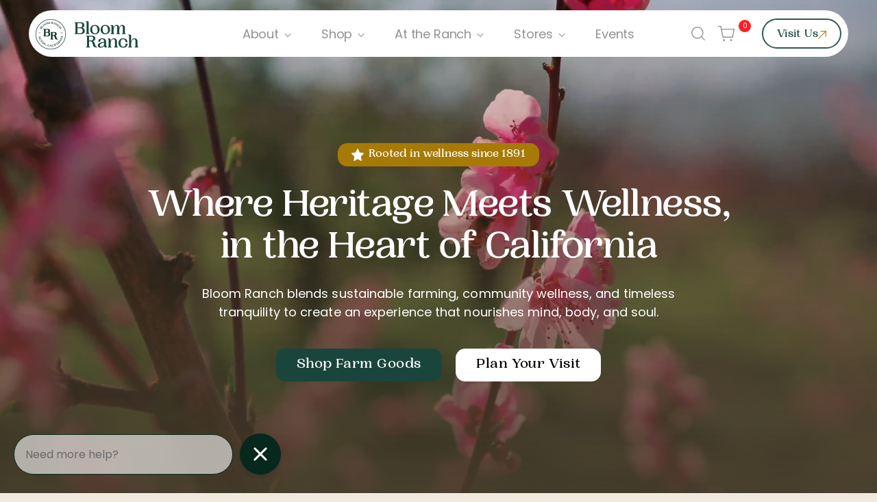

--- FILE ---
content_type: text/html; charset=utf-8
request_url: https://bloomranchofacton.com/
body_size: 67227
content:
<!doctype html>

<!--
  ___                 ___           ___           ___
       /  /\                     /__/\         /  /\         /  /\
      /  /:/_                    \  \:\       /  /:/        /  /::\
     /  /:/ /\  ___     ___       \  \:\     /  /:/        /  /:/\:\
    /  /:/ /:/ /__/\   /  /\  ___  \  \:\   /  /:/  ___   /  /:/  \:\
   /__/:/ /:/  \  \:\ /  /:/ /__/\  \__\:\ /__/:/  /  /\ /__/:/ \__\:\
   \  \:\/:/    \  \:\  /:/  \  \:\ /  /:/ \  \:\ /  /:/ \  \:\ /  /:/
    \  \::/      \  \:\/:/    \  \:\  /:/   \  \:\  /:/   \  \:\  /:/
     \  \:\       \  \::/      \  \:\/:/     \  \:\/:/     \  \:\/:/
      \  \:\       \__\/        \  \::/       \  \::/       \  \::/
       \__\/                     \__\/         \__\/         \__\/

  --------------------------------------------------------------------
  #  Stiletto v3.2.1
  #  Documentation: https://fluorescent.co/help/stiletto/
  #  Purchase: https://themes.shopify.com/themes/stiletto/
  #  A product by Fluorescent: https://fluorescent.co/
  --------------------------------------------------------------------
-->

<html class="no-js" lang="en" style="--announcement-height: 1px;">
  <head>
    <!-- Google tag (gtag.js) -->
<script async src="https://www.googletagmanager.com/gtag/js?id=G-1D3RFQWLHH"></script>
<script>
  window.dataLayer = window.dataLayer || [];
  function gtag(){dataLayer.push(arguments);}
  gtag('js', new Date());

  gtag('config', 'G-1D3RFQWLHH');
</script>
    <meta name="google-site-verification" content="ggXCfEzuEckPfYI1rm3EFJNsbfH8EE_SYC9rsnTdLzA" />
    <meta charset="UTF-8">
    <meta http-equiv="X-UA-Compatible" content="IE=edge,chrome=1">
    <meta name="viewport" content="width=device-width,initial-scale=1">
      
      
    




  <meta name="description" content="A historic ranch, a legacy of fruitful orchards, a family committed to innovation and sustainability - This is Bloom Ranch">



    <link rel="canonical" href="https://bloomranchofacton.com/">
    <link rel="preconnect" href="https://cdn.shopify.com" crossorigin><link rel="shortcut icon" href="//bloomranchofacton.com/cdn/shop/files/FAV.png?crop=center&height=32&v=1717523414&width=32" type="image/png"><title>Bloom Ranch of Acton</title>

    








<meta property="og:url" content="https://bloomranchofacton.com/">
<meta property="og:site_name" content="Bloom Ranch">
<meta property="og:type" content="website">
<meta property="og:title" content="Bloom Ranch of Acton">
<meta property="og:description" content="A historic ranch, a legacy of fruitful orchards, a family committed to innovation and sustainability - This is Bloom Ranch">
<meta property="og:image" content="http://bloomranchofacton.com/cdn/shop/files/DJI_20240322174952_0045_D_VWHMAVIC-1_d0ff8b82-12c7-4922-b857-8db0a4b85fb8_1920x1080.jpg?v=1718682352">
<meta property="og:image:secure_url" content="https://bloomranchofacton.com/cdn/shop/files/DJI_20240322174952_0045_D_VWHMAVIC-1_d0ff8b82-12c7-4922-b857-8db0a4b85fb8_1920x1080.jpg?v=1718682352">



<meta name="twitter:title" content="Bloom Ranch of Acton">
<meta name="twitter:description" content="A historic ranch, a legacy of fruitful orchards, a family committed to innovation and sustainability - This is Bloom Ranch">
<meta name="twitter:card" content="summary_large_image">
<meta name="twitter:image" content="https://bloomranchofacton.com/cdn/shop/files/DJI_20240322174952_0045_D_VWHMAVIC-1_d0ff8b82-12c7-4922-b857-8db0a4b85fb8_1920x1080.jpg?v=1718682352">
<meta name="twitter:image:width" content="480">
<meta name="twitter:image:height" content="480">


    <script>
  console.log('Stiletto v3.2.1 by Fluorescent');

  document.documentElement.className = document.documentElement.className.replace('no-js', '');
  if (window.matchMedia(`(prefers-reduced-motion: reduce)`) === true || window.matchMedia(`(prefers-reduced-motion: reduce)`).matches === true) {
    document.documentElement.classList.add('prefers-reduced-motion');
  } else {
    document.documentElement.classList.add('do-anim');
  }

  window.theme = {
    version: 'v3.2.1',
    themeName: 'Stiletto',
    moneyFormat: "${{amount}}",
    strings: {
      name: "Bloom Ranch",
      accessibility: {
        play_video: "Play",
        pause_video: "Pause",
        range_lower: "Lower",
        range_upper: "Upper"
      },
      product: {
        no_shipping_rates: "Shipping rate unavailable",
        country_placeholder: "Country\/Region",
        review: "Write a review"
      },
      products: {
        product: {
          unavailable: "Unavailable",
          unitPrice: "Unit price",
          unitPriceSeparator: "per",
          sku: "SKU"
        }
      },
      cart: {
        editCartNote: "Edit order notes",
        addCartNote: "Add order notes",
        quantityError: "You have the maximum number of this product in your cart"
      },
      pagination: {
        viewing: "You’re viewing {{ of }} of {{ total }}",
        products: "products",
        results: "results"
      }
    },
    routes: {
      root: "/",
      cart: {
        base: "/cart",
        add: "/cart/add",
        change: "/cart/change",
        update: "/cart/update",
        clear: "/cart/clear",
        // Manual routes until Shopify adds support
        shipping: "/cart/shipping_rates",
      },
      // Manual routes until Shopify adds support
      products: "/products",
      productRecommendations: "/recommendations/products",
      predictive_search_url: '/search/suggest',
    },
    icons: {
      chevron: "\u003cspan class=\"icon icon-new icon-chevron \"\u003e\n  \u003csvg viewBox=\"0 0 24 24\" fill=\"none\" xmlns=\"http:\/\/www.w3.org\/2000\/svg\"\u003e\u003cpath d=\"M1.875 7.438 12 17.563 22.125 7.438\" stroke=\"currentColor\" stroke-width=\"2\"\/\u003e\u003c\/svg\u003e\n\u003c\/span\u003e\n",
      close: "\u003cspan class=\"icon icon-new icon-close \"\u003e\n  \u003csvg viewBox=\"0 0 24 24\" fill=\"none\" xmlns=\"http:\/\/www.w3.org\/2000\/svg\"\u003e\u003cpath d=\"M2.66 1.34 2 .68.68 2l.66.66 1.32-1.32zm18.68 21.32.66.66L23.32 22l-.66-.66-1.32 1.32zm1.32-20 .66-.66L22 .68l-.66.66 1.32 1.32zM1.34 21.34.68 22 2 23.32l.66-.66-1.32-1.32zm0-18.68 10 10 1.32-1.32-10-10-1.32 1.32zm11.32 10 10-10-1.32-1.32-10 10 1.32 1.32zm-1.32-1.32-10 10 1.32 1.32 10-10-1.32-1.32zm0 1.32 10 10 1.32-1.32-10-10-1.32 1.32z\" fill=\"currentColor\"\/\u003e\u003c\/svg\u003e\n\u003c\/span\u003e\n",
      zoom: "\u003cspan class=\"icon icon-new icon-zoom \"\u003e\n  \u003csvg viewBox=\"0 0 24 24\" fill=\"none\" xmlns=\"http:\/\/www.w3.org\/2000\/svg\"\u003e\u003cpath d=\"M10.3,19.71c5.21,0,9.44-4.23,9.44-9.44S15.51,.83,10.3,.83,.86,5.05,.86,10.27s4.23,9.44,9.44,9.44Z\" fill=\"none\" stroke=\"currentColor\" stroke-linecap=\"round\" stroke-miterlimit=\"10\" stroke-width=\"1.63\"\/\u003e\n          \u003cpath d=\"M5.05,10.27H15.54\" fill=\"none\" stroke=\"currentColor\" stroke-miterlimit=\"10\" stroke-width=\"1.63\"\/\u003e\n          \u003cpath class=\"cross-up\" d=\"M10.3,5.02V15.51\" fill=\"none\" stroke=\"currentColor\" stroke-miterlimit=\"10\" stroke-width=\"1.63\"\/\u003e\n          \u003cpath d=\"M16.92,16.9l6.49,6.49\" fill=\"none\" stroke=\"currentColor\" stroke-miterlimit=\"10\" stroke-width=\"1.63\"\/\u003e\u003c\/svg\u003e\n\u003c\/span\u003e\n"
    },
    coreData: {
      n: "Stiletto",
      v: "v3.2.1",
    }
  }

  window.theme.searchableFields = "product_type,title,variants.title,vendor";

  
</script>

    <style>
  @font-face {
  font-family: Fraunces;
  font-weight: 400;
  font-style: normal;
  font-display: swap;
  src: url("//bloomranchofacton.com/cdn/fonts/fraunces/fraunces_n4.8e6986daad4907c36a536fb8d55aaf5318c974ca.woff2") format("woff2"),
       url("//bloomranchofacton.com/cdn/fonts/fraunces/fraunces_n4.879060358fafcf2c4c4b6df76c608dc301ced93b.woff") format("woff");
}

  @font-face {
  font-family: Taviraj;
  font-weight: 400;
  font-style: normal;
  font-display: swap;
  src: url("//bloomranchofacton.com/cdn/fonts/taviraj/taviraj_n4.2584cfb6ad9df7e1b7c6683a8fa247775de90828.woff2") format("woff2"),
       url("//bloomranchofacton.com/cdn/fonts/taviraj/taviraj_n4.44c623dd1c3a06035ef245454350efbddcd128b9.woff") format("woff");
}

  @font-face {
  font-family: Taviraj;
  font-weight: 100;
  font-style: normal;
  font-display: swap;
  src: url("//bloomranchofacton.com/cdn/fonts/taviraj/taviraj_n1.b728b437406bdd90e0cbdc586ad28197e151d1af.woff2") format("woff2"),
       url("//bloomranchofacton.com/cdn/fonts/taviraj/taviraj_n1.35729effc2acce77869a406d08ce982a7248ea43.woff") format("woff");
}

  @font-face {
  font-family: Poppins;
  font-weight: 400;
  font-style: normal;
  font-display: swap;
  src: url("//bloomranchofacton.com/cdn/fonts/poppins/poppins_n4.0ba78fa5af9b0e1a374041b3ceaadf0a43b41362.woff2") format("woff2"),
       url("//bloomranchofacton.com/cdn/fonts/poppins/poppins_n4.214741a72ff2596839fc9760ee7a770386cf16ca.woff") format("woff");
}

  @font-face {
  font-family: Poppins;
  font-weight: 700;
  font-style: normal;
  font-display: swap;
  src: url("//bloomranchofacton.com/cdn/fonts/poppins/poppins_n7.56758dcf284489feb014a026f3727f2f20a54626.woff2") format("woff2"),
       url("//bloomranchofacton.com/cdn/fonts/poppins/poppins_n7.f34f55d9b3d3205d2cd6f64955ff4b36f0cfd8da.woff") format("woff");
}

  @font-face {
  font-family: Poppins;
  font-weight: 400;
  font-style: italic;
  font-display: swap;
  src: url("//bloomranchofacton.com/cdn/fonts/poppins/poppins_i4.846ad1e22474f856bd6b81ba4585a60799a9f5d2.woff2") format("woff2"),
       url("//bloomranchofacton.com/cdn/fonts/poppins/poppins_i4.56b43284e8b52fc64c1fd271f289a39e8477e9ec.woff") format("woff");
}

  @font-face {
  font-family: Poppins;
  font-weight: 700;
  font-style: italic;
  font-display: swap;
  src: url("//bloomranchofacton.com/cdn/fonts/poppins/poppins_i7.42fd71da11e9d101e1e6c7932199f925f9eea42d.woff2") format("woff2"),
       url("//bloomranchofacton.com/cdn/fonts/poppins/poppins_i7.ec8499dbd7616004e21155106d13837fff4cf556.woff") format("woff");
}


  :root {
    --color-text: #06281d;
    --color-text-8-percent: rgba(6, 40, 29, 0.08);  
    --color-text-alpha: rgba(6, 40, 29, 0.35);
    --color-text-meta: rgba(6, 40, 29, 0.6);
    --color-text-link: #0a4834;
    --color-text-error: #D02F2E;
    --color-text-success: #478947;

    --color-background: #f1ebdf;
    --color-background-semi-transparent-80: rgba(241, 235, 223, 0.8);
    --color-background-semi-transparent-90: rgba(241, 235, 223, 0.9);

    --color-background-transparent: rgba(241, 235, 223, 0);
    --color-border: #06281d;
    --color-border-meta: rgba(6, 40, 29, 0.6);
    --color-overlay: rgba(0, 0, 0, 0.7);

    --color-background-meta: #ebe2d1;
    --color-background-meta-alpha: rgba(235, 226, 209, 0.6);
    --color-background-darker-meta: #e3d7bf;
    --color-background-darker-meta-alpha: rgba(227, 215, 191, 0.6);
    --color-background-placeholder: #e3d7bf;
    --color-background-placeholder-lighter: #e8deca;
    --color-foreground-placeholder: rgba(6, 40, 29, 0.4);

    --color-border-input: #06281d;
    --color-border-input-alpha: rgba(6, 40, 29, 0.25);
    --color-text-input: #06281d;
    --color-text-input-alpha: rgba(6, 40, 29, 0.04);

    --color-text-button: #f1ebdf;

    --color-background-button: #06281d;
    --color-background-button-alpha: rgba(6, 40, 29, 0.6);
    --color-background-outline-button-alpha: rgba(6, 40, 29, 0.1);
    --color-background-button-hover: #13815d;

    --color-icon: rgba(6, 40, 29, 0.4);
    --color-icon-darker: rgba(6, 40, 29, 0.6);

    --color-text-sale-badge: #C31818;
    --color-background-sold-badge: #414141;
    --color-text-sold-badge: #ffffff;

    --color-text-header: #06281d;
    --color-text-header-half-transparent: rgba(6, 40, 29, 0.5);

    --color-background-header: #f1ebdf;
    --color-background-header-transparent: rgba(241, 235, 223, 0);
    --color-icon-header: #06281d;
    --color-shadow-header: rgba(0, 0, 0, 0.15);

    --color-background-footer: #ffffff;
    --color-text-footer: #06281d;
    --color-text-footer-subdued: rgba(6, 40, 29, 0.7);

    --color-products-sale-price: #C31818;
    --color-products-rating-star: #000000;

    --color-products-stock-good: #798c5e;
    --color-products-stock-medium: #A77A06;
    --color-products-stock-bad: #A70100;
    --color-products-stock-bad: #A70100;

    --font-logo: Fraunces, serif;
    --font-logo-weight: 400;
    --font-logo-style: normal;
    --logo-text-transform: none;
    --logo-letter-spacing: 0.0em;

    --font-heading: Taviraj, serif;
    --font-heading-weight: 400;
    --font-heading-style: normal;
    --font-heading-text-transform: uppercase;
    --font-heading-base-letter-spacing: -0.01em;
    --font-heading-base-size: 50px;

    --font-body: Poppins, sans-serif;
    --font-body-weight: 400;
    --font-body-style: normal;
    --font-body-italic: italic;
    --font-body-bold-weight: 700;
    --font-body-base-letter-spacing: 0.005em;
    --font-body-base-size: 16px;

    /* Typography */
    --line-height-heading: 1.1;
    --line-height-subheading: 1.33;
    --line-height-body: 1.5;

    --logo-font-size: 
clamp(1.3125rem, 1.0794198895027625rem + 0.9944751381215469vw, 1.875rem)
;

    --font-size-navigation-base: 14px;
    --font-navigation-base-letter-spacing: -0.01em;
    --font-navigation-base-text-transform: none;

    --font-size-heading-display-1: 
clamp(3.75rem, 3.3615331491712706rem + 1.6574585635359116vw, 4.6875rem)
;
    --font-size-heading-display-2: 
clamp(3.3325rem, 2.987282458563536rem + 1.4729281767955802vw, 4.165625rem)
;
    --font-size-heading-display-3: 
clamp(2.9165rem, 2.6143763812154694rem + 1.289060773480663vw, 3.645625rem)
;
    --font-size-heading-1-base: 
clamp(2.5rem, 2.241022099447514rem + 1.1049723756906078vw, 3.125rem)
;
    --font-size-heading-2-base: 
clamp(2.1875rem, 1.9608943370165746rem + 0.9668508287292817vw, 2.734375rem)
;
    --font-size-heading-3-base: 
clamp(1.875rem, 1.6807665745856353rem + 0.8287292817679558vw, 2.34375rem)
;
    --font-size-heading-4-base: 
clamp(1.4575rem, 1.3065158839779005rem + 0.6441988950276243vw, 1.821875rem)
;
    --font-size-heading-5-base: 
clamp(1.25rem, 1.120511049723757rem + 0.5524861878453038vw, 1.5625rem)
;
    --font-size-heading-6-base: 
clamp(1.04rem, 0.9322651933701658rem + 0.4596685082872928vw, 1.3rem)
;
    --font-size-body-400: 
clamp(1.3328rem, 1.1947337016574586rem + 0.5890828729281768vw, 1.666rem)
;
    --font-size-body-350: 
clamp(1.244rem, 1.115132596685083rem + 0.5498342541436464vw, 1.555rem)
;
    --font-size-body-300: 
clamp(1.1552rem, 1.0355314917127072rem + 0.510585635359116vw, 1.444rem)
;
    --font-size-body-250: 
clamp(1.0664rem, 0.9559303867403315rem + 0.4713370165745856vw, 1.333rem)
;
    --font-size-body-200: 
clamp(0.9776rem, 0.8763292817679558rem + 0.4320883977900552vw, 1.222rem)
;
    --font-size-body-150: 
clamp(0.8888rem, 0.7967281767955801rem + 0.3928397790055249vw, 1.111rem)
;
    --font-size-body-100: 
clamp(0.8rem, 0.7171270718232045rem + 0.35359116022099446vw, 1.0rem)
;
    --font-size-body-75: 
clamp(0.7104rem, 0.6368088397790055rem + 0.3139889502762431vw, 0.888rem)
;
    --font-size-body-60: 
clamp(0.65776rem, 0.5896218784530387rem + 0.29072265193370167vw, 0.8222rem)
;
    --font-size-body-50: 
clamp(0.6216rem, 0.5572077348066299rem + 0.2747403314917127vw, 0.777rem)
;
    --font-size-body-25: 
clamp(0.5776rem, 0.5177657458563536rem + 0.255292817679558vw, 0.722rem)
;
    --font-size-body-20: 
clamp(0.5328rem, 0.4776066298342541rem + 0.23549171270718233vw, 0.666rem)
;

    /* Buttons */
    
      --button-padding-multiplier: 1;
      --font-size-button: var(--font-size-body-50);
      --font-size-button-x-small: var(--font-size-body-25);
    

    --font-button-text-transform: uppercase;
    --button-letter-spacing: 0.05em;
    --line-height-button: 1.45;

    /* Product badges */
    
      --font-size-product-badge: var(--font-size-body-25);
    

    --font-product-badge-text-transform: none;

    /* Product listing titles */
    
      --font-size-listing-title: var(--font-size-body-100);
    

    --font-product-listing-title-text-transform: none;
    --font-product-listing-title-base-letter-spacing: 0.0em;

    /* Shopify pay specific */
    --payment-terms-background-color: #ebe2d1;
  }

  @supports not (font-size: clamp(10px, 3.3vw, 20px)) {
    :root {
      --logo-font-size: 
1.59375rem
;
      --font-size-heading-display-1: 
4.21875rem
;
      --font-size-heading-display-2: 
3.7490625rem
;
      --font-size-heading-display-3: 
3.2810625rem
;
      --font-size-heading-1-base: 
2.8125rem
;
      --font-size-heading-2-base: 
2.4609375rem
;
      --font-size-heading-3-base: 
2.109375rem
;
      --font-size-heading-4-base: 
1.6396875rem
;
      --font-size-heading-5-base: 
1.40625rem
;
      --font-size-heading-6-base: 
1.17rem
;
      --font-size-body-400: 
1.4994rem
;
      --font-size-body-350: 
1.3995rem
;
      --font-size-body-300: 
1.2996rem
;
      --font-size-body-250: 
1.1997rem
;
      --font-size-body-200: 
1.0998rem
;
      --font-size-body-150: 
0.9999rem
;
      --font-size-body-100: 
0.9rem
;
      --font-size-body-75: 
0.7992rem
;
      --font-size-body-60: 
0.73998rem
;
      --font-size-body-50: 
0.6993rem
;
      --font-size-body-25: 
0.6498rem
;
      --font-size-body-20: 
0.5994rem
;
    }
  }.product-badge[data-handle="responsible"]{
        color: #0a4834;
      }
    
.product-badge[data-handle="best-seller"]{
        color: #7e6b45;
      }
    
.product-badge[data-handle="new"]{
        color: #000000;
      }
    

</style>

<script>
  flu = window.flu || {};
  flu.chunks = {
    photoswipe: "//bloomranchofacton.com/cdn/shop/t/37/assets/photoswipe-chunk.js?v=18659099751219271031761544088",
    swiper: "//bloomranchofacton.com/cdn/shop/t/37/assets/swiper-chunk.js?v=73725226959832986321761544088",
    nouislider: "//bloomranchofacton.com/cdn/shop/t/37/assets/nouislider-chunk.js?v=131351027671466727271761544088",
    polyfillInert: "//bloomranchofacton.com/cdn/shop/t/37/assets/polyfill-inert-chunk.js?v=9775187524458939151761544088",
    polyfillResizeObserver: "//bloomranchofacton.com/cdn/shop/t/37/assets/polyfill-resize-observer-chunk.js?v=49253094118087005231761544088",
  };
</script>





  <script type="module" src="//bloomranchofacton.com/cdn/shop/t/37/assets/theme.js?v=126368368478895876781761544088"></script>










<meta name="viewport" content="width=device-width,initial-scale=1">
<script defer>
  var defineVH = function () {
    document.documentElement.style.setProperty('--vh', window.innerHeight * 0.01 + 'px');
  };
  window.addEventListener('resize', defineVH);
  window.addEventListener('orientationchange', defineVH);
  defineVH();
</script>

<link href="//bloomranchofacton.com/cdn/shop/t/37/assets/theme.css?v=11979818770808181361761544088" rel="stylesheet" type="text/css" media="all" />


  <link href="//bloomranchofacton.com/cdn/shop/t/37/assets/custom.css?v=51527851193709184521761544088" rel="stylesheet" type="text/css" media="all" />

<script> (function(){ var s = document.createElement('script'); var h = document.querySelector('head') || document.body; s.src = 'https://acsbapp.com/apps/app/dist/js/app.js'; s.async = true; s.onload = function(){ acsbJS.init({ statementLink : '', footerHtml : '', hideMobile : false, hideTrigger : false, disableBgProcess : false, language : 'en', position : 'left', leadColor : '#146ff8', triggerColor : '#146ff8', triggerRadius : '50%', triggerPositionX : 'left', triggerPositionY : 'bottom', triggerIcon : 'people', triggerSize : 'medium', triggerOffsetX : 20, triggerOffsetY : 20, mobile : { triggerSize : 'small', triggerPositionX : 'left', triggerPositionY : 'bottom', triggerOffsetX : 10, triggerOffsetY : 10, triggerRadius : '50%' } }); }; h.appendChild(s); })(); </script>
    <link href="//bloomranchofacton.com/cdn/shop/t/37/assets/custom-style.css?v=77317879927271714671764944826" rel="stylesheet" type="text/css" media="all" />
    <script>window.performance && window.performance.mark && window.performance.mark('shopify.content_for_header.start');</script><meta name="google-site-verification" content="xxFCVuRTcD7Je2y0p4ArkpFT-8Wv3azMkhgPFbpfLNs">
<meta name="facebook-domain-verification" content="x825s0zhk6345afil36fg238kjijxb">
<meta id="shopify-digital-wallet" name="shopify-digital-wallet" content="/87429349685/digital_wallets/dialog">
<meta name="shopify-requires-components" content="true" product-ids="9922483978549">
<meta name="shopify-checkout-api-token" content="0ac16f4365b16e75d79e41b0b96b2b7b">
<script async="async" src="/checkouts/internal/preloads.js?locale=en-US"></script>
<link rel="preconnect" href="https://shop.app" crossorigin="anonymous">
<script async="async" src="https://shop.app/checkouts/internal/preloads.js?locale=en-US&shop_id=87429349685" crossorigin="anonymous"></script>
<script id="apple-pay-shop-capabilities" type="application/json">{"shopId":87429349685,"countryCode":"US","currencyCode":"USD","merchantCapabilities":["supports3DS"],"merchantId":"gid:\/\/shopify\/Shop\/87429349685","merchantName":"Bloom Ranch","requiredBillingContactFields":["postalAddress","email","phone"],"requiredShippingContactFields":["postalAddress","email","phone"],"shippingType":"shipping","supportedNetworks":["visa","masterCard","amex","discover","elo","jcb"],"total":{"type":"pending","label":"Bloom Ranch","amount":"1.00"},"shopifyPaymentsEnabled":true,"supportsSubscriptions":true}</script>
<script id="shopify-features" type="application/json">{"accessToken":"0ac16f4365b16e75d79e41b0b96b2b7b","betas":["rich-media-storefront-analytics"],"domain":"bloomranchofacton.com","predictiveSearch":true,"shopId":87429349685,"locale":"en"}</script>
<script>var Shopify = Shopify || {};
Shopify.shop = "e3a9ea-c6.myshopify.com";
Shopify.locale = "en";
Shopify.currency = {"active":"USD","rate":"1.0"};
Shopify.country = "US";
Shopify.theme = {"name":"New Website - Working Ticket quantity Issue","id":183301800245,"schema_name":"Stiletto","schema_version":"3.2.1","theme_store_id":1621,"role":"main"};
Shopify.theme.handle = "null";
Shopify.theme.style = {"id":null,"handle":null};
Shopify.cdnHost = "bloomranchofacton.com/cdn";
Shopify.routes = Shopify.routes || {};
Shopify.routes.root = "/";</script>
<script type="module">!function(o){(o.Shopify=o.Shopify||{}).modules=!0}(window);</script>
<script>!function(o){function n(){var o=[];function n(){o.push(Array.prototype.slice.apply(arguments))}return n.q=o,n}var t=o.Shopify=o.Shopify||{};t.loadFeatures=n(),t.autoloadFeatures=n()}(window);</script>
<script>
  window.ShopifyPay = window.ShopifyPay || {};
  window.ShopifyPay.apiHost = "shop.app\/pay";
  window.ShopifyPay.redirectState = null;
</script>
<script id="shop-js-analytics" type="application/json">{"pageType":"index"}</script>
<script defer="defer" async type="module" src="//bloomranchofacton.com/cdn/shopifycloud/shop-js/modules/v2/client.init-shop-cart-sync_BT-GjEfc.en.esm.js"></script>
<script defer="defer" async type="module" src="//bloomranchofacton.com/cdn/shopifycloud/shop-js/modules/v2/chunk.common_D58fp_Oc.esm.js"></script>
<script defer="defer" async type="module" src="//bloomranchofacton.com/cdn/shopifycloud/shop-js/modules/v2/chunk.modal_xMitdFEc.esm.js"></script>
<script type="module">
  await import("//bloomranchofacton.com/cdn/shopifycloud/shop-js/modules/v2/client.init-shop-cart-sync_BT-GjEfc.en.esm.js");
await import("//bloomranchofacton.com/cdn/shopifycloud/shop-js/modules/v2/chunk.common_D58fp_Oc.esm.js");
await import("//bloomranchofacton.com/cdn/shopifycloud/shop-js/modules/v2/chunk.modal_xMitdFEc.esm.js");

  window.Shopify.SignInWithShop?.initShopCartSync?.({"fedCMEnabled":true,"windoidEnabled":true});

</script>
<script>
  window.Shopify = window.Shopify || {};
  if (!window.Shopify.featureAssets) window.Shopify.featureAssets = {};
  window.Shopify.featureAssets['shop-js'] = {"shop-cart-sync":["modules/v2/client.shop-cart-sync_DZOKe7Ll.en.esm.js","modules/v2/chunk.common_D58fp_Oc.esm.js","modules/v2/chunk.modal_xMitdFEc.esm.js"],"init-fed-cm":["modules/v2/client.init-fed-cm_B6oLuCjv.en.esm.js","modules/v2/chunk.common_D58fp_Oc.esm.js","modules/v2/chunk.modal_xMitdFEc.esm.js"],"shop-cash-offers":["modules/v2/client.shop-cash-offers_D2sdYoxE.en.esm.js","modules/v2/chunk.common_D58fp_Oc.esm.js","modules/v2/chunk.modal_xMitdFEc.esm.js"],"shop-login-button":["modules/v2/client.shop-login-button_QeVjl5Y3.en.esm.js","modules/v2/chunk.common_D58fp_Oc.esm.js","modules/v2/chunk.modal_xMitdFEc.esm.js"],"pay-button":["modules/v2/client.pay-button_DXTOsIq6.en.esm.js","modules/v2/chunk.common_D58fp_Oc.esm.js","modules/v2/chunk.modal_xMitdFEc.esm.js"],"shop-button":["modules/v2/client.shop-button_DQZHx9pm.en.esm.js","modules/v2/chunk.common_D58fp_Oc.esm.js","modules/v2/chunk.modal_xMitdFEc.esm.js"],"avatar":["modules/v2/client.avatar_BTnouDA3.en.esm.js"],"init-windoid":["modules/v2/client.init-windoid_CR1B-cfM.en.esm.js","modules/v2/chunk.common_D58fp_Oc.esm.js","modules/v2/chunk.modal_xMitdFEc.esm.js"],"init-shop-for-new-customer-accounts":["modules/v2/client.init-shop-for-new-customer-accounts_C_vY_xzh.en.esm.js","modules/v2/client.shop-login-button_QeVjl5Y3.en.esm.js","modules/v2/chunk.common_D58fp_Oc.esm.js","modules/v2/chunk.modal_xMitdFEc.esm.js"],"init-shop-email-lookup-coordinator":["modules/v2/client.init-shop-email-lookup-coordinator_BI7n9ZSv.en.esm.js","modules/v2/chunk.common_D58fp_Oc.esm.js","modules/v2/chunk.modal_xMitdFEc.esm.js"],"init-shop-cart-sync":["modules/v2/client.init-shop-cart-sync_BT-GjEfc.en.esm.js","modules/v2/chunk.common_D58fp_Oc.esm.js","modules/v2/chunk.modal_xMitdFEc.esm.js"],"shop-toast-manager":["modules/v2/client.shop-toast-manager_DiYdP3xc.en.esm.js","modules/v2/chunk.common_D58fp_Oc.esm.js","modules/v2/chunk.modal_xMitdFEc.esm.js"],"init-customer-accounts":["modules/v2/client.init-customer-accounts_D9ZNqS-Q.en.esm.js","modules/v2/client.shop-login-button_QeVjl5Y3.en.esm.js","modules/v2/chunk.common_D58fp_Oc.esm.js","modules/v2/chunk.modal_xMitdFEc.esm.js"],"init-customer-accounts-sign-up":["modules/v2/client.init-customer-accounts-sign-up_iGw4briv.en.esm.js","modules/v2/client.shop-login-button_QeVjl5Y3.en.esm.js","modules/v2/chunk.common_D58fp_Oc.esm.js","modules/v2/chunk.modal_xMitdFEc.esm.js"],"shop-follow-button":["modules/v2/client.shop-follow-button_CqMgW2wH.en.esm.js","modules/v2/chunk.common_D58fp_Oc.esm.js","modules/v2/chunk.modal_xMitdFEc.esm.js"],"checkout-modal":["modules/v2/client.checkout-modal_xHeaAweL.en.esm.js","modules/v2/chunk.common_D58fp_Oc.esm.js","modules/v2/chunk.modal_xMitdFEc.esm.js"],"shop-login":["modules/v2/client.shop-login_D91U-Q7h.en.esm.js","modules/v2/chunk.common_D58fp_Oc.esm.js","modules/v2/chunk.modal_xMitdFEc.esm.js"],"lead-capture":["modules/v2/client.lead-capture_BJmE1dJe.en.esm.js","modules/v2/chunk.common_D58fp_Oc.esm.js","modules/v2/chunk.modal_xMitdFEc.esm.js"],"payment-terms":["modules/v2/client.payment-terms_Ci9AEqFq.en.esm.js","modules/v2/chunk.common_D58fp_Oc.esm.js","modules/v2/chunk.modal_xMitdFEc.esm.js"]};
</script>
<script>(function() {
  var isLoaded = false;
  function asyncLoad() {
    if (isLoaded) return;
    isLoaded = true;
    var urls = ["https:\/\/static.rechargecdn.com\/assets\/js\/widget.min.js?shop=e3a9ea-c6.myshopify.com","https:\/\/cdn.adtrace.ai\/facebook-track.js?shop=e3a9ea-c6.myshopify.com","https:\/\/upsells.boldapps.net\/v2_ui\/js\/UpsellTracker.js?shop=e3a9ea-c6.myshopify.com","https:\/\/upsells.boldapps.net\/v2_ui\/js\/upsell.js?shop=e3a9ea-c6.myshopify.com"];
    for (var i = 0; i < urls.length; i++) {
      var s = document.createElement('script');
      s.type = 'text/javascript';
      s.async = true;
      s.src = urls[i];
      var x = document.getElementsByTagName('script')[0];
      x.parentNode.insertBefore(s, x);
    }
  };
  if(window.attachEvent) {
    window.attachEvent('onload', asyncLoad);
  } else {
    window.addEventListener('load', asyncLoad, false);
  }
})();</script>
<script id="__st">var __st={"a":87429349685,"offset":-28800,"reqid":"c8e5d0cf-15f4-4e89-b0eb-365a2ead2558-1769053229","pageurl":"bloomranchofacton.com\/?srsltid=AfmBOoqzbrK5pxejs30SH6tY7NlLwU9LaubwlYc4kSSuxVSju6VbOKiQ","u":"acee1becf8d2","p":"home"};</script>
<script>window.ShopifyPaypalV4VisibilityTracking = true;</script>
<script id="captcha-bootstrap">!function(){'use strict';const t='contact',e='account',n='new_comment',o=[[t,t],['blogs',n],['comments',n],[t,'customer']],c=[[e,'customer_login'],[e,'guest_login'],[e,'recover_customer_password'],[e,'create_customer']],r=t=>t.map((([t,e])=>`form[action*='/${t}']:not([data-nocaptcha='true']) input[name='form_type'][value='${e}']`)).join(','),a=t=>()=>t?[...document.querySelectorAll(t)].map((t=>t.form)):[];function s(){const t=[...o],e=r(t);return a(e)}const i='password',u='form_key',d=['recaptcha-v3-token','g-recaptcha-response','h-captcha-response',i],f=()=>{try{return window.sessionStorage}catch{return}},m='__shopify_v',_=t=>t.elements[u];function p(t,e,n=!1){try{const o=window.sessionStorage,c=JSON.parse(o.getItem(e)),{data:r}=function(t){const{data:e,action:n}=t;return t[m]||n?{data:e,action:n}:{data:t,action:n}}(c);for(const[e,n]of Object.entries(r))t.elements[e]&&(t.elements[e].value=n);n&&o.removeItem(e)}catch(o){console.error('form repopulation failed',{error:o})}}const l='form_type',E='cptcha';function T(t){t.dataset[E]=!0}const w=window,h=w.document,L='Shopify',v='ce_forms',y='captcha';let A=!1;((t,e)=>{const n=(g='f06e6c50-85a8-45c8-87d0-21a2b65856fe',I='https://cdn.shopify.com/shopifycloud/storefront-forms-hcaptcha/ce_storefront_forms_captcha_hcaptcha.v1.5.2.iife.js',D={infoText:'Protected by hCaptcha',privacyText:'Privacy',termsText:'Terms'},(t,e,n)=>{const o=w[L][v],c=o.bindForm;if(c)return c(t,g,e,D).then(n);var r;o.q.push([[t,g,e,D],n]),r=I,A||(h.body.append(Object.assign(h.createElement('script'),{id:'captcha-provider',async:!0,src:r})),A=!0)});var g,I,D;w[L]=w[L]||{},w[L][v]=w[L][v]||{},w[L][v].q=[],w[L][y]=w[L][y]||{},w[L][y].protect=function(t,e){n(t,void 0,e),T(t)},Object.freeze(w[L][y]),function(t,e,n,w,h,L){const[v,y,A,g]=function(t,e,n){const i=e?o:[],u=t?c:[],d=[...i,...u],f=r(d),m=r(i),_=r(d.filter((([t,e])=>n.includes(e))));return[a(f),a(m),a(_),s()]}(w,h,L),I=t=>{const e=t.target;return e instanceof HTMLFormElement?e:e&&e.form},D=t=>v().includes(t);t.addEventListener('submit',(t=>{const e=I(t);if(!e)return;const n=D(e)&&!e.dataset.hcaptchaBound&&!e.dataset.recaptchaBound,o=_(e),c=g().includes(e)&&(!o||!o.value);(n||c)&&t.preventDefault(),c&&!n&&(function(t){try{if(!f())return;!function(t){const e=f();if(!e)return;const n=_(t);if(!n)return;const o=n.value;o&&e.removeItem(o)}(t);const e=Array.from(Array(32),(()=>Math.random().toString(36)[2])).join('');!function(t,e){_(t)||t.append(Object.assign(document.createElement('input'),{type:'hidden',name:u})),t.elements[u].value=e}(t,e),function(t,e){const n=f();if(!n)return;const o=[...t.querySelectorAll(`input[type='${i}']`)].map((({name:t})=>t)),c=[...d,...o],r={};for(const[a,s]of new FormData(t).entries())c.includes(a)||(r[a]=s);n.setItem(e,JSON.stringify({[m]:1,action:t.action,data:r}))}(t,e)}catch(e){console.error('failed to persist form',e)}}(e),e.submit())}));const S=(t,e)=>{t&&!t.dataset[E]&&(n(t,e.some((e=>e===t))),T(t))};for(const o of['focusin','change'])t.addEventListener(o,(t=>{const e=I(t);D(e)&&S(e,y())}));const B=e.get('form_key'),M=e.get(l),P=B&&M;t.addEventListener('DOMContentLoaded',(()=>{const t=y();if(P)for(const e of t)e.elements[l].value===M&&p(e,B);[...new Set([...A(),...v().filter((t=>'true'===t.dataset.shopifyCaptcha))])].forEach((e=>S(e,t)))}))}(h,new URLSearchParams(w.location.search),n,t,e,['guest_login'])})(!0,!0)}();</script>
<script integrity="sha256-4kQ18oKyAcykRKYeNunJcIwy7WH5gtpwJnB7kiuLZ1E=" data-source-attribution="shopify.loadfeatures" defer="defer" src="//bloomranchofacton.com/cdn/shopifycloud/storefront/assets/storefront/load_feature-a0a9edcb.js" crossorigin="anonymous"></script>
<script crossorigin="anonymous" defer="defer" src="//bloomranchofacton.com/cdn/shopifycloud/storefront/assets/shopify_pay/storefront-65b4c6d7.js?v=20250812"></script>
<script data-source-attribution="shopify.dynamic_checkout.dynamic.init">var Shopify=Shopify||{};Shopify.PaymentButton=Shopify.PaymentButton||{isStorefrontPortableWallets:!0,init:function(){window.Shopify.PaymentButton.init=function(){};var t=document.createElement("script");t.src="https://bloomranchofacton.com/cdn/shopifycloud/portable-wallets/latest/portable-wallets.en.js",t.type="module",document.head.appendChild(t)}};
</script>
<script data-source-attribution="shopify.dynamic_checkout.buyer_consent">
  function portableWalletsHideBuyerConsent(e){var t=document.getElementById("shopify-buyer-consent"),n=document.getElementById("shopify-subscription-policy-button");t&&n&&(t.classList.add("hidden"),t.setAttribute("aria-hidden","true"),n.removeEventListener("click",e))}function portableWalletsShowBuyerConsent(e){var t=document.getElementById("shopify-buyer-consent"),n=document.getElementById("shopify-subscription-policy-button");t&&n&&(t.classList.remove("hidden"),t.removeAttribute("aria-hidden"),n.addEventListener("click",e))}window.Shopify?.PaymentButton&&(window.Shopify.PaymentButton.hideBuyerConsent=portableWalletsHideBuyerConsent,window.Shopify.PaymentButton.showBuyerConsent=portableWalletsShowBuyerConsent);
</script>
<script data-source-attribution="shopify.dynamic_checkout.cart.bootstrap">document.addEventListener("DOMContentLoaded",(function(){function t(){return document.querySelector("shopify-accelerated-checkout-cart, shopify-accelerated-checkout")}if(t())Shopify.PaymentButton.init();else{new MutationObserver((function(e,n){t()&&(Shopify.PaymentButton.init(),n.disconnect())})).observe(document.body,{childList:!0,subtree:!0})}}));
</script>
<link id="shopify-accelerated-checkout-styles" rel="stylesheet" media="screen" href="https://bloomranchofacton.com/cdn/shopifycloud/portable-wallets/latest/accelerated-checkout-backwards-compat.css" crossorigin="anonymous">
<style id="shopify-accelerated-checkout-cart">
        #shopify-buyer-consent {
  margin-top: 1em;
  display: inline-block;
  width: 100%;
}

#shopify-buyer-consent.hidden {
  display: none;
}

#shopify-subscription-policy-button {
  background: none;
  border: none;
  padding: 0;
  text-decoration: underline;
  font-size: inherit;
  cursor: pointer;
}

#shopify-subscription-policy-button::before {
  box-shadow: none;
}

      </style>

<script>window.performance && window.performance.mark && window.performance.mark('shopify.content_for_header.end');</script>
  

<!-- BEGIN app block: shopify://apps/capi-facebook-pixel-meta-api/blocks/facebook-ads-pixels/4ad3004f-fa0b-4587-a4f1-4d8ce89e9fbb -->









<script>
    window.__adTraceFacebookPaused = ``;
    window.__adTraceFacebookServerSideApiEnabled = ``;
    window.__adTraceShopifyDomain = `https://bloomranchofacton.com`;
    window.__adTraceIsProductPage = `index`.includes("product");
    window.__adTraceShopCurrency = `USD`;
    window.__adTraceProductInfo = {
        "id": "",
        "name": ``,
        "price": "",
        "url": "",
        "description": null,
        "image": "<!-- Liquid error (shopify://apps/capi-facebook-pixel-meta-api/blocks/facebook-ads-pixels/4ad3004f-fa0b-4587-a4f1-4d8ce89e9fbb line 31): invalid url input -->"
    };
    
</script>
<!-- END app block --><!-- BEGIN app block: shopify://apps/klaviyo-email-marketing-sms/blocks/klaviyo-onsite-embed/2632fe16-c075-4321-a88b-50b567f42507 -->












  <script async src="https://static.klaviyo.com/onsite/js/XYfhHf/klaviyo.js?company_id=XYfhHf"></script>
  <script>!function(){if(!window.klaviyo){window._klOnsite=window._klOnsite||[];try{window.klaviyo=new Proxy({},{get:function(n,i){return"push"===i?function(){var n;(n=window._klOnsite).push.apply(n,arguments)}:function(){for(var n=arguments.length,o=new Array(n),w=0;w<n;w++)o[w]=arguments[w];var t="function"==typeof o[o.length-1]?o.pop():void 0,e=new Promise((function(n){window._klOnsite.push([i].concat(o,[function(i){t&&t(i),n(i)}]))}));return e}}})}catch(n){window.klaviyo=window.klaviyo||[],window.klaviyo.push=function(){var n;(n=window._klOnsite).push.apply(n,arguments)}}}}();</script>

  




  <script>
    window.klaviyoReviewsProductDesignMode = false
  </script>







<!-- END app block --><!-- BEGIN app block: shopify://apps/gorgias-live-chat-helpdesk/blocks/gorgias/a66db725-7b96-4e3f-916e-6c8e6f87aaaa -->
<script defer data-gorgias-loader-chat src="https://config.gorgias.chat/bundle-loader/shopify/e3a9ea-c6.myshopify.com"></script>


<script defer data-gorgias-loader-convert  src="https://content.9gtb.com/loader.js"></script>


<script defer data-gorgias-loader-mailto-replace  src="https://config.gorgias.help/api/contact-forms/replace-mailto-script.js?shopName=e3a9ea-c6"></script>


<!-- END app block --><!-- BEGIN app block: shopify://apps/powerful-form-builder/blocks/app-embed/e4bcb1eb-35b2-42e6-bc37-bfe0e1542c9d --><script type="text/javascript" hs-ignore data-cookieconsent="ignore">
  var Globo = Globo || {};
  var globoFormbuilderRecaptchaInit = function(){};
  var globoFormbuilderHcaptchaInit = function(){};
  window.Globo.FormBuilder = window.Globo.FormBuilder || {};
  window.Globo.FormBuilder.shop = {"configuration":{"money_format":"${{amount}}"},"pricing":{"features":{"bulkOrderForm":true,"cartForm":true,"fileUpload":100,"removeCopyright":true,"restrictedEmailDomains":true,"metrics":true}},"settings":{"copyright":"Powered by <a href=\"https://globosoftware.net\" target=\"_blank\">Globo</a> <a href=\"https://apps.shopify.com/form-builder-contact-form\" target=\"_blank\">Form Builder</a>","hideWaterMark":false,"reCaptcha":{"recaptchaType":"v2","siteKey":false,"languageCode":"en"},"hCaptcha":{"siteKey":false},"scrollTop":false,"customCssCode":"","customCssEnabled":false,"additionalColumns":[]},"encryption_form_id":1,"url":"https://app.powerfulform.com/","CDN_URL":"https://dxo9oalx9qc1s.cloudfront.net","app_id":"1783207"};

  if(window.Globo.FormBuilder.shop.settings.customCssEnabled && window.Globo.FormBuilder.shop.settings.customCssCode){
    const customStyle = document.createElement('style');
    customStyle.type = 'text/css';
    customStyle.innerHTML = window.Globo.FormBuilder.shop.settings.customCssCode;
    document.head.appendChild(customStyle);
  }

  window.Globo.FormBuilder.forms = [];
    
      
      
      
      window.Globo.FormBuilder.forms[90373] = {"90373":{"elements":[{"id":"group-1","type":"group","label":"Page 1","description":"","elements":[{"id":"text","type":"text","label":{"en":"First Name","vi":"Your Name"},"placeholder":{"en":"First Name","vi":"Your Name"},"description":{"en":" "},"hideLabel":false,"required":true,"columnWidth":50,"keepPositionLabel":false},{"id":"text-1","type":"text","label":{"en":"Last Name","vi":"Your Name"},"placeholder":{"en":"Last Name","vi":"Your Name"},"description":{"en":" "},"hideLabel":false,"required":true,"columnWidth":50,"conditionalField":false},{"id":"email","type":"email","label":{"en":"Email Address"},"placeholder":{"en":"Email Address"},"description":{"en":" "},"hideLabel":false,"required":true,"columnWidth":50,"conditionalField":false,"displayType":"show","displayRules":[{"field":"","relation":"equal","condition":""}]},{"id":"phone-1","type":"phone","label":{"en":"Phone number","vi":"Phone number"},"placeholder":{"en":"Phone number"},"description":{"en":" "},"validatePhone":true,"onlyShowFlag":false,"defaultCountryCode":"auto","limitCharacters":false,"characters":100,"hideLabel":false,"keepPositionLabel":false,"columnWidth":50,"displayType":"show","displayDisjunctive":false,"conditionalField":false,"required":true,"displayRules":[{"field":"","relation":"equal","condition":""}]},{"id":"radio-2","type":"radio","label":{"en":"Preferred Contact Method"},"options":[{"label":{"en":"Email"},"value":"Email"},{"label":{"en":"Phone"},"value":"Phone"}],"description":"","otherOptionLabel":"Other","otherOptionPlaceholder":"Enter other option","hideLabel":false,"keepPositionLabel":false,"inlineOption":50,"columnWidth":50,"displayType":"show","displayDisjunctive":false,"conditionalField":false,"required":true},{"id":"select-3","type":"select","label":{"en":"Event Type"},"placeholder":{"en":"Select an option..."},"options":[{"label":{"en":"Birthday Celebration"},"value":"Birthday Celebration"},{"label":{"en":"Anniversary"},"value":"Anniversary"},{"label":{"en":"Family Reunion"},"value":"Family Reunion","description":"Option 3"},{"label":{"en":"Baby Shower"},"value":"Baby Shower","description":"Option 4"},{"label":{"en":"Church"},"value":"Church","description":"Option 5"},{"label":{"en":"Fraternity"},"value":"Fraternity","description":"Option 6"},{"label":{"en":"Sorority"},"value":"Sorority","description":"Option 7"},{"label":{"en":"Other"},"value":"Other","description":"Option 8"}],"defaultOption":"","description":"","hideLabel":false,"keepPositionLabel":false,"columnWidth":50,"displayType":"show","displayDisjunctive":false,"conditionalField":false,"required":true,"displayRules":[{"field":"","relation":"equal","condition":""}]},{"id":"text-4","type":"text","label":{"en":"Event Type: Other"},"placeholder":{"en":"Event Type: Other"},"description":"","limitCharacters":false,"characters":100,"hideLabel":false,"keepPositionLabel":false,"columnWidth":100,"displayType":"show","displayDisjunctive":false,"conditionalField":true,"displayRules":[{"field":"select-3","relation":"equal","condition":"Other"}],"required":true},{"id":"text-3","type":"text","label":{"en":"Event Vision \u0026 Theme"},"placeholder":{"en":"Type your text here"},"description":"","limitCharacters":false,"characters":100,"hideLabel":false,"keepPositionLabel":false,"columnWidth":100,"displayType":"show","displayDisjunctive":false,"conditionalField":false,"required":true},{"id":"select-1","type":"select","label":{"en":"Estimated Guest Count Range"},"placeholder":{"en":"Select an option..."},"options":[{"label":{"en":"1 - 25"},"value":"1 - 25"},{"label":{"en":"26 - 50"},"value":"26 - 50"},{"label":{"en":"51 - 75"},"value":"51 - 75","description":"Option 3"},{"label":{"en":"76 - 100"},"value":"76 - 100","description":"Option 4"}],"defaultOption":"","description":{"en":" "},"hideLabel":false,"keepPositionLabel":false,"columnWidth":50,"displayType":"show","displayDisjunctive":false,"conditionalField":false,"required":true},{"id":"select-4","type":"select","label":{"en":"Preferred Time of Year"},"placeholder":{"en":"Please select an option..."},"options":[{"label":{"en":"January"},"value":"January"},{"label":{"en":"February"},"value":"February"},{"label":{"en":"March"},"value":"March","description":"Option 3"},{"label":{"en":"April"},"value":"April","description":"Option 4"},{"label":{"en":"May"},"value":"May","description":"Option 5"},{"label":{"en":"June"},"value":"June","description":"Option 6"},{"label":{"en":"July"},"value":"July","description":"Option 7"},{"label":{"en":"August"},"value":"August","description":"Option 8"},{"label":{"en":"September"},"value":"September","description":"Option 9"},{"label":{"en":"October"},"value":"October","description":"Option 10"},{"label":{"en":"November"},"value":"November","description":"Option 11"},{"label":{"en":"December"},"value":"December","description":"Option 12"}],"defaultOption":"","description":"","hideLabel":false,"keepPositionLabel":false,"columnWidth":50,"displayType":"show","displayDisjunctive":false,"conditionalField":false,"required":true},{"id":"select-6","type":"select","label":{"en":"Are you planning an indoor or outdoor event?"},"placeholder":{"en":"Select an option..."},"options":[{"label":{"en":"Outdoor only"},"value":"Outdoor only"},{"label":{"en":"Indoor only"},"value":"Indoor only"},{"label":{"en":"Both"},"value":"Both","description":"Option 3"},{"label":{"en":"Don't know yet"},"value":"Don't know yet","description":"Option 4"}],"defaultOption":"","description":"","hideLabel":false,"keepPositionLabel":false,"columnWidth":50,"displayType":"show","displayDisjunctive":false,"conditionalField":false,"required":true},{"id":"select-7","type":"select","label":{"en":"Do you need catering for your event?"},"placeholder":"Please select","options":[{"label":{"en":"Yes, interested in full-service catering"},"value":"Yes, interested in full-service catering"},{"label":{"en":"No, bringing our own caterer"},"value":"No, bringing our own caterer"},{"label":{"en":"Don't  sure yet"},"value":"Don't  sure yet","description":"Option 3"}],"defaultOption":"","description":"","hideLabel":false,"keepPositionLabel":false,"columnWidth":50,"displayType":"show","displayDisjunctive":false,"conditionalField":false,"required":true},{"id":"select-5","type":"select","label":{"en":"Would you like to stay on the ranch for the weekend?"},"placeholder":{"en":"Select an option..."},"options":[{"label":{"en":"Interested in a full weekend experience"},"value":"Interested in a full weekend experience"},{"label":{"en":"No, just the event day"},"value":"No, just the event day"},{"label":{"en":"Not sure yet"},"value":"Not sure yet","description":"Option 3"}],"defaultOption":"","description":"","hideLabel":false,"keepPositionLabel":false,"columnWidth":50,"displayType":"show","displayDisjunctive":false,"conditionalField":false,"required":true},{"id":"radio-1","type":"radio","label":{"en":"Do you need accommodations for guests?"},"options":[{"label":{"en":"Yes"},"value":"Yes"},{"label":{"en":"No"},"value":"No"}],"description":"","otherOptionLabel":"Other","otherOptionPlaceholder":"Enter other option","hideLabel":false,"keepPositionLabel":false,"inlineOption":50,"columnWidth":50,"displayType":"show","displayDisjunctive":false,"conditionalField":false,"required":true},{"id":"select-2","type":"select","label":{"en":"How did you hear about us?"},"placeholder":{"en":"How did you hear about us?"},"options":[{"label":{"en":"Social Media"},"value":"Social Media"},{"label":{"en":"Word of Mouth"},"value":"Word of Mouth"},{"label":{"en":"Radio"},"value":"Radio","description":"Option 3"},{"label":{"en":"Other"},"value":"Other","description":"Option 4"}],"defaultOption":"","description":{"en":" "},"hideLabel":false,"keepPositionLabel":false,"columnWidth":50,"displayType":"show","displayDisjunctive":false,"conditionalField":false,"required":true},{"id":"select-8","type":"select","label":{"en":"What style of dining are you considering?"},"placeholder":"Please select","options":[{"label":{"en":"Seated Dinner"},"value":"Seated Dinner"},{"label":{"en":"Buffet"},"value":"Buffet"},{"label":{"en":"Cocktail Reception"},"value":"Cocktail Reception","description":"Option 3"},{"label":{"en":"Farm-to-Table Expereince"},"value":"Farm-to-Table Expereince","description":"Option 4"}],"defaultOption":"","description":"","hideLabel":false,"keepPositionLabel":false,"columnWidth":50,"displayType":"show","displayDisjunctive":false,"conditionalField":false,"required":true},{"id":"text-2","type":"text","label":{"en":"Special Accomidations\/Requirements"},"placeholder":{"en":"Include your text here"},"description":{"en":" "},"limitCharacters":false,"characters":100,"hideLabel":false,"keepPositionLabel":false,"columnWidth":100,"displayType":"show","displayDisjunctive":false,"conditionalField":false,"required":true},{"id":"radio-3","type":"radio","label":{"en":"Opt-in for Newsletter"},"options":[{"label":{"en":"Yes"},"value":"Yes"},{"label":{"en":"No"},"value":"No"}],"description":"","otherOptionLabel":"Other","otherOptionPlaceholder":"Enter other option","hideLabel":false,"keepPositionLabel":false,"inlineOption":50,"columnWidth":50,"displayType":"show","displayDisjunctive":false,"conditionalField":false,"required":true,"defaultOption":"Yes"},{"id":"radio-4","type":"radio","label":{"en":"Opt-in for SMS Texts"},"options":[{"label":{"en":"Yes"},"value":"Yes"},{"label":{"en":"No"},"value":"No"}],"description":"","otherOptionLabel":"Other","otherOptionPlaceholder":"Enter other option","hideLabel":false,"keepPositionLabel":false,"inlineOption":50,"columnWidth":50,"displayType":"show","displayDisjunctive":false,"conditionalField":false,"required":true,"defaultOption":"Yes"},{"id":"paragraph-1","type":"paragraph","text":{"en":"\u003cp\u003eBy submitting this form and signing up for texts, you consent to receive marketing text messages.\u0026nbsp;\u003ca href=\"https:\/\/bloomranchofacton.com\/pages\/privacy-policy\" rel=\"noopener noreferrer\" target=\"_blank\" style=\"color: rgb(10, 72, 52);\"\u003ePrivacy Policy\u003c\/a\u003e\u0026nbsp;\u0026amp;\u0026nbsp;\u003ca href=\"https:\/\/bloomranchofacton.com\/pages\/privacy-policy\" rel=\"noopener noreferrer\" target=\"_blank\" style=\"color: rgb(10, 72, 52);\"\u003eTerms\u003c\/a\u003e.\u003c\/p\u003e"},"columnWidth":100,"displayType":"show","displayDisjunctive":false,"conditionalField":false}]}],"errorMessage":{"required":"{{ label | capitalize }} is required","minSelections":"Please choose at least {{ min_selections }} options","maxSelections":"Please choose at maximum of {{ max_selections }} options","exactlySelections":"Please choose exactly {{ exact_selections }} options","minProductSelections":"Please choose at least {{ min_selections }} products","maxProductSelections":"Please choose a maximum of {{ max_selections }} products","minProductQuantities":"Please choose a quantity of at least {{ min_quantities }} products","maxProductQuantities":"Please choose a quantity of no more than {{ max_quantities }} products","minEachProductQuantities":"Choose quantity of product {{product_name}} of at least {{min_quantities}}","maxEachProductQuantities":"Choose quantity of product {{product_name}} of at most {{max_quantities}}","invalid":"Invalid","invalidName":"Invalid name","invalidEmail":"Email address is invalid","restrictedEmailDomain":"This email domain is restricted","invalidURL":"Invalid url","invalidPhone":"Invalid phone","invalidNumber":"Invalid number","invalidPassword":"Invalid password","confirmPasswordNotMatch":"Confirmed password doesn't match","customerAlreadyExists":"Customer already exists","keyAlreadyExists":"Data already exists","fileSizeLimit":"File size limit","fileNotAllowed":"File not allowed","requiredCaptcha":"Required captcha","requiredProducts":"Please select product","limitQuantity":"The number of products left in stock has been exceeded","shopifyInvalidPhone":"phone - Enter a valid phone number to use this delivery method","shopifyPhoneHasAlready":"phone - Phone has already been taken","shopifyInvalidProvice":"addresses.province - is not valid","otherError":"Something went wrong, please try again","limitNumberOfSubmissions":"Form submission limit reached"},"appearance":{"layout":"default","width":"1000","style":"material_outlined","mainColor":"rgba(46,78,73,1)","floatingIcon":"\u003csvg aria-hidden=\"true\" focusable=\"false\" data-prefix=\"far\" data-icon=\"envelope\" class=\"svg-inline--fa fa-envelope fa-w-16\" role=\"img\" xmlns=\"http:\/\/www.w3.org\/2000\/svg\" viewBox=\"0 0 512 512\"\u003e\u003cpath fill=\"currentColor\" d=\"M464 64H48C21.49 64 0 85.49 0 112v288c0 26.51 21.49 48 48 48h416c26.51 0 48-21.49 48-48V112c0-26.51-21.49-48-48-48zm0 48v40.805c-22.422 18.259-58.168 46.651-134.587 106.49-16.841 13.247-50.201 45.072-73.413 44.701-23.208.375-56.579-31.459-73.413-44.701C106.18 199.465 70.425 171.067 48 152.805V112h416zM48 400V214.398c22.914 18.251 55.409 43.862 104.938 82.646 21.857 17.205 60.134 55.186 103.062 54.955 42.717.231 80.509-37.199 103.053-54.947 49.528-38.783 82.032-64.401 104.947-82.653V400H48z\"\u003e\u003c\/path\u003e\u003c\/svg\u003e","floatingText":null,"displayOnAllPage":false,"formType":"normalForm","background":"color","backgroundColor":"#fff","descriptionColor":"#6c757d","headingColor":"#000","labelColor":"#1c1c1c","optionColor":"#000","paragraphBackground":"#fff","paragraphColor":"#000","theme_design":false,"font":{"family":"Poppins","variant":"regular"},"colorScheme":{"solidButton":{"red":46,"green":78,"blue":73,"alpha":1},"solidButtonLabel":{"red":255,"green":255,"blue":255,"alpha":1},"text":{"red":6,"green":40,"blue":29},"outlineButton":{"red":170,"green":138,"blue":52},"background":{"red":241,"green":235,"blue":223}}},"afterSubmit":{"action":"clearForm","title":"Thanks for getting in touch!","message":{"en":"\u003cp\u003eThanks for reaching out to Bloom Ranch! We've received your message and a team member will connect with you soon, with the same care we bring to our land.\u003c\/p\u003e\u003cp\u003e\u003cbr\u003e\u003c\/p\u003e\u003cp\u003eSee you at the ranch!\u003c\/p\u003e\u003cp\u003eThe Bloom Ranch Team\u003c\/p\u003e"},"redirectUrl":null},"footer":{"description":{"en":"\u003cp\u003e\u003cbr\u003e\u003c\/p\u003e"},"previousText":"Previous","nextText":"Next","submitText":"Submit","submitFullWidth":true,"submitAlignment":"left"},"header":{"active":false,"title":{"en":" "},"description":{"en":"\u003cp\u003e\u003cbr\u003e\u003c\/p\u003e"},"headerAlignment":"center"},"isStepByStepForm":true,"publish":{"requiredLogin":false,"requiredLoginMessage":"Please \u003ca href='\/account\/login' title='login'\u003elogin\u003c\/a\u003e to continue"},"reCaptcha":{"enable":false},"html":"\n\u003cdiv class=\"globo-form default-form globo-form-id-90373 \" data-locale=\"en\" \u003e\n\n\u003cstyle\u003e\n\n\n    \n        \n        @import url('https:\/\/fonts.googleapis.com\/css?family=Poppins:ital,wght@0,400');\n    \n\n    :root .globo-form-app[data-id=\"90373\"]{\n        \n        --gfb-color-solidButton: 46,78,73;\n        --gfb-color-solidButtonColor: rgb(var(--gfb-color-solidButton));\n        --gfb-color-solidButtonLabel: 255,255,255;\n        --gfb-color-solidButtonLabelColor: rgb(var(--gfb-color-solidButtonLabel));\n        --gfb-color-text: 6,40,29;\n        --gfb-color-textColor: rgb(var(--gfb-color-text));\n        --gfb-color-outlineButton: 170,138,52;\n        --gfb-color-outlineButtonColor: rgb(var(--gfb-color-outlineButton));\n        --gfb-color-background: 241,235,223;\n        --gfb-color-backgroundColor: rgb(var(--gfb-color-background));\n        \n        --gfb-main-color: rgba(46,78,73,1);\n        --gfb-primary-color: var(--gfb-color-solidButtonColor, var(--gfb-main-color));\n        --gfb-primary-text-color: var(--gfb-color-solidButtonLabelColor, #FFF);\n        --gfb-form-width: 1000px;\n        --gfb-font-family: inherit;\n        --gfb-font-style: inherit;\n        --gfb--image: 40%;\n        --gfb-image-ratio-draft: var(--gfb--image);\n        --gfb-image-ratio: var(--gfb-image-ratio-draft);\n        \n        \n        --gfb-font-family: \"Poppins\";\n        --gfb-font-weight: normal;\n        --gfb-font-style: normal;\n        \n        --gfb-bg-temp-color: #FFF;\n        --gfb-bg-position: ;\n        \n            --gfb-bg-temp-color: #fff;\n        \n        --gfb-bg-color: var(--gfb-color-backgroundColor, var(--gfb-bg-temp-color));\n        \n    }\n    \n.globo-form-id-90373 .globo-form-app{\n    max-width: 1000px;\n    width: -webkit-fill-available;\n    \n    background-color: var(--gfb-bg-color);\n    \n    \n}\n\n.globo-form-id-90373 .globo-form-app .globo-heading{\n    color: var(--gfb-color-textColor, #000)\n}\n\n\n.globo-form-id-90373 .globo-form-app .header {\n    text-align:center;\n}\n\n\n.globo-form-id-90373 .globo-form-app .globo-description,\n.globo-form-id-90373 .globo-form-app .header .globo-description{\n    --gfb-color-description: rgba(var(--gfb-color-text), 0.8);\n    color: var(--gfb-color-description, #6c757d);\n}\n.globo-form-id-90373 .globo-form-app .globo-label,\n.globo-form-id-90373 .globo-form-app .globo-form-control label.globo-label,\n.globo-form-id-90373 .globo-form-app .globo-form-control label.globo-label span.label-content{\n    color: var(--gfb-color-textColor, #1c1c1c);\n    text-align: left;\n}\n.globo-form-id-90373 .globo-form-app .globo-label.globo-position-label{\n    height: 20px !important;\n}\n.globo-form-id-90373 .globo-form-app .globo-form-control .help-text.globo-description,\n.globo-form-id-90373 .globo-form-app .globo-form-control span.globo-description{\n    --gfb-color-description: rgba(var(--gfb-color-text), 0.8);\n    color: var(--gfb-color-description, #6c757d);\n}\n.globo-form-id-90373 .globo-form-app .globo-form-control .checkbox-wrapper .globo-option,\n.globo-form-id-90373 .globo-form-app .globo-form-control .radio-wrapper .globo-option\n{\n    color: var(--gfb-color-textColor, #1c1c1c);\n}\n.globo-form-id-90373 .globo-form-app .footer,\n.globo-form-id-90373 .globo-form-app .gfb__footer{\n    text-align:left;\n}\n.globo-form-id-90373 .globo-form-app .footer button,\n.globo-form-id-90373 .globo-form-app .gfb__footer button{\n    border:1px solid var(--gfb-primary-color);\n    \n        width:100%;\n    \n}\n.globo-form-id-90373 .globo-form-app .footer button.submit,\n.globo-form-id-90373 .globo-form-app .gfb__footer button.submit\n.globo-form-id-90373 .globo-form-app .footer button.checkout,\n.globo-form-id-90373 .globo-form-app .gfb__footer button.checkout,\n.globo-form-id-90373 .globo-form-app .footer button.action.loading .spinner,\n.globo-form-id-90373 .globo-form-app .gfb__footer button.action.loading .spinner{\n    background-color: var(--gfb-primary-color);\n    color : #ffffff;\n}\n.globo-form-id-90373 .globo-form-app .globo-form-control .star-rating\u003efieldset:not(:checked)\u003elabel:before {\n    content: url('data:image\/svg+xml; utf8, \u003csvg aria-hidden=\"true\" focusable=\"false\" data-prefix=\"far\" data-icon=\"star\" class=\"svg-inline--fa fa-star fa-w-18\" role=\"img\" xmlns=\"http:\/\/www.w3.org\/2000\/svg\" viewBox=\"0 0 576 512\"\u003e\u003cpath fill=\"rgba(46,78,73,1)\" d=\"M528.1 171.5L382 150.2 316.7 17.8c-11.7-23.6-45.6-23.9-57.4 0L194 150.2 47.9 171.5c-26.2 3.8-36.7 36.1-17.7 54.6l105.7 103-25 145.5c-4.5 26.3 23.2 46 46.4 33.7L288 439.6l130.7 68.7c23.2 12.2 50.9-7.4 46.4-33.7l-25-145.5 105.7-103c19-18.5 8.5-50.8-17.7-54.6zM388.6 312.3l23.7 138.4L288 385.4l-124.3 65.3 23.7-138.4-100.6-98 139-20.2 62.2-126 62.2 126 139 20.2-100.6 98z\"\u003e\u003c\/path\u003e\u003c\/svg\u003e');\n}\n.globo-form-id-90373 .globo-form-app .globo-form-control .star-rating\u003efieldset\u003einput:checked ~ label:before {\n    content: url('data:image\/svg+xml; utf8, \u003csvg aria-hidden=\"true\" focusable=\"false\" data-prefix=\"fas\" data-icon=\"star\" class=\"svg-inline--fa fa-star fa-w-18\" role=\"img\" xmlns=\"http:\/\/www.w3.org\/2000\/svg\" viewBox=\"0 0 576 512\"\u003e\u003cpath fill=\"rgba(46,78,73,1)\" d=\"M259.3 17.8L194 150.2 47.9 171.5c-26.2 3.8-36.7 36.1-17.7 54.6l105.7 103-25 145.5c-4.5 26.3 23.2 46 46.4 33.7L288 439.6l130.7 68.7c23.2 12.2 50.9-7.4 46.4-33.7l-25-145.5 105.7-103c19-18.5 8.5-50.8-17.7-54.6L382 150.2 316.7 17.8c-11.7-23.6-45.6-23.9-57.4 0z\"\u003e\u003c\/path\u003e\u003c\/svg\u003e');\n}\n.globo-form-id-90373 .globo-form-app .globo-form-control .star-rating\u003efieldset:not(:checked)\u003elabel:hover:before,\n.globo-form-id-90373 .globo-form-app .globo-form-control .star-rating\u003efieldset:not(:checked)\u003elabel:hover ~ label:before{\n    content : url('data:image\/svg+xml; utf8, \u003csvg aria-hidden=\"true\" focusable=\"false\" data-prefix=\"fas\" data-icon=\"star\" class=\"svg-inline--fa fa-star fa-w-18\" role=\"img\" xmlns=\"http:\/\/www.w3.org\/2000\/svg\" viewBox=\"0 0 576 512\"\u003e\u003cpath fill=\"rgba(46,78,73,1)\" d=\"M259.3 17.8L194 150.2 47.9 171.5c-26.2 3.8-36.7 36.1-17.7 54.6l105.7 103-25 145.5c-4.5 26.3 23.2 46 46.4 33.7L288 439.6l130.7 68.7c23.2 12.2 50.9-7.4 46.4-33.7l-25-145.5 105.7-103c19-18.5 8.5-50.8-17.7-54.6L382 150.2 316.7 17.8c-11.7-23.6-45.6-23.9-57.4 0z\"\u003e\u003c\/path\u003e\u003c\/svg\u003e')\n}\n.globo-form-id-90373 .globo-form-app .globo-form-control .checkbox-wrapper .checkbox-input:checked ~ .checkbox-label:before {\n    border-color: var(--gfb-primary-color);\n    box-shadow: 0 4px 6px rgba(50,50,93,0.11), 0 1px 3px rgba(0,0,0,0.08);\n    background-color: var(--gfb-primary-color);\n}\n.globo-form-id-90373 .globo-form-app .step.-completed .step__number,\n.globo-form-id-90373 .globo-form-app .line.-progress,\n.globo-form-id-90373 .globo-form-app .line.-start{\n    background-color: var(--gfb-primary-color);\n}\n.globo-form-id-90373 .globo-form-app .checkmark__check,\n.globo-form-id-90373 .globo-form-app .checkmark__circle{\n    stroke: var(--gfb-primary-color);\n}\n.globo-form-id-90373 .floating-button{\n    background-color: var(--gfb-primary-color);\n}\n.globo-form-id-90373 .globo-form-app .globo-form-control .checkbox-wrapper .checkbox-input ~ .checkbox-label:before,\n.globo-form-app .globo-form-control .radio-wrapper .radio-input ~ .radio-label:after{\n    border-color : var(--gfb-primary-color);\n}\n.globo-form-id-90373 .flatpickr-day.selected, \n.globo-form-id-90373 .flatpickr-day.startRange, \n.globo-form-id-90373 .flatpickr-day.endRange, \n.globo-form-id-90373 .flatpickr-day.selected.inRange, \n.globo-form-id-90373 .flatpickr-day.startRange.inRange, \n.globo-form-id-90373 .flatpickr-day.endRange.inRange, \n.globo-form-id-90373 .flatpickr-day.selected:focus, \n.globo-form-id-90373 .flatpickr-day.startRange:focus, \n.globo-form-id-90373 .flatpickr-day.endRange:focus, \n.globo-form-id-90373 .flatpickr-day.selected:hover, \n.globo-form-id-90373 .flatpickr-day.startRange:hover, \n.globo-form-id-90373 .flatpickr-day.endRange:hover, \n.globo-form-id-90373 .flatpickr-day.selected.prevMonthDay, \n.globo-form-id-90373 .flatpickr-day.startRange.prevMonthDay, \n.globo-form-id-90373 .flatpickr-day.endRange.prevMonthDay, \n.globo-form-id-90373 .flatpickr-day.selected.nextMonthDay, \n.globo-form-id-90373 .flatpickr-day.startRange.nextMonthDay, \n.globo-form-id-90373 .flatpickr-day.endRange.nextMonthDay {\n    background: var(--gfb-primary-color);\n    border-color: var(--gfb-primary-color);\n}\n.globo-form-id-90373 .globo-paragraph {\n    background: #fff;\n    color: var(--gfb-color-textColor, #000);\n    width: 100%!important;\n}\n\n[dir=\"rtl\"] .globo-form-app .header .title,\n[dir=\"rtl\"] .globo-form-app .header .description,\n[dir=\"rtl\"] .globo-form-id-90373 .globo-form-app .globo-heading,\n[dir=\"rtl\"] .globo-form-id-90373 .globo-form-app .globo-label,\n[dir=\"rtl\"] .globo-form-id-90373 .globo-form-app .globo-form-control label.globo-label,\n[dir=\"rtl\"] .globo-form-id-90373 .globo-form-app .globo-form-control label.globo-label span.label-content{\n    text-align: right;\n}\n\n[dir=\"rtl\"] .globo-form-app .line {\n    left: unset;\n    right: 50%;\n}\n\n[dir=\"rtl\"] .globo-form-id-90373 .globo-form-app .line.-start {\n    left: unset;    \n    right: 0%;\n}\n\n\u003c\/style\u003e\n\n\n\n\n\u003cdiv class=\"globo-form-app default-layout gfb-style-material_outlined  gfb-font-size-medium\" data-id=90373\u003e\n    \n    \u003cdiv class=\"header dismiss hidden\" onclick=\"Globo.FormBuilder.closeModalForm(this)\"\u003e\n        \u003csvg width=20 height=20 viewBox=\"0 0 20 20\" class=\"\" focusable=\"false\" aria-hidden=\"true\"\u003e\u003cpath d=\"M11.414 10l4.293-4.293a.999.999 0 1 0-1.414-1.414L10 8.586 5.707 4.293a.999.999 0 1 0-1.414 1.414L8.586 10l-4.293 4.293a.999.999 0 1 0 1.414 1.414L10 11.414l4.293 4.293a.997.997 0 0 0 1.414 0 .999.999 0 0 0 0-1.414L11.414 10z\" fill-rule=\"evenodd\"\u003e\u003c\/path\u003e\u003c\/svg\u003e\n    \u003c\/div\u003e\n    \u003cform class=\"g-container\" novalidate action=\"https:\/\/app.powerfulform.com\/api\/front\/form\/90373\/send\" method=\"POST\" enctype=\"multipart\/form-data\" data-id=90373\u003e\n        \n            \n        \n        \n            \u003cdiv class=\"globo-formbuilder-wizard\" data-id=90373\u003e\n                \u003cdiv class=\"wizard__content\"\u003e\n                    \u003cheader class=\"wizard__header\"\u003e\n                        \u003cdiv class=\"wizard__steps\"\u003e\n                        \u003cnav class=\"steps hidden\"\u003e\n                            \n                            \n                                \n                            \n                            \n                                \n                                \n                                \n                                \n                                \u003cdiv class=\"step last \" data-element-id=\"group-1\"  data-step=\"0\" \u003e\n                                    \u003cdiv class=\"step__content\"\u003e\n                                        \u003cp class=\"step__number\"\u003e\u003c\/p\u003e\n                                        \u003csvg class=\"checkmark\" xmlns=\"http:\/\/www.w3.org\/2000\/svg\" width=52 height=52 viewBox=\"0 0 52 52\"\u003e\n                                            \u003ccircle class=\"checkmark__circle\" cx=\"26\" cy=\"26\" r=\"25\" fill=\"none\"\/\u003e\n                                            \u003cpath class=\"checkmark__check\" fill=\"none\" d=\"M14.1 27.2l7.1 7.2 16.7-16.8\"\/\u003e\n                                        \u003c\/svg\u003e\n                                        \u003cdiv class=\"lines\"\u003e\n                                            \n                                                \u003cdiv class=\"line -start\"\u003e\u003c\/div\u003e\n                                            \n                                            \u003cdiv class=\"line -background\"\u003e\n                                            \u003c\/div\u003e\n                                            \u003cdiv class=\"line -progress\"\u003e\n                                            \u003c\/div\u003e\n                                        \u003c\/div\u003e  \n                                    \u003c\/div\u003e\n                                \u003c\/div\u003e\n                            \n                        \u003c\/nav\u003e\n                        \u003c\/div\u003e\n                    \u003c\/header\u003e\n                    \u003cdiv class=\"panels\"\u003e\n                        \n                        \n                        \n                        \n                        \u003cdiv class=\"panel \" data-element-id=\"group-1\" data-id=90373  data-step=\"0\" style=\"padding-top:0\"\u003e\n                            \n                                \n                                    \n\n\n\n\n\n\n\n\n\n\n\n\n\n\n\n    \n\n\n\n\n\n\n\n    \n\n\n\n\u003cdiv class=\"globo-form-control layout-2-column \"  data-type='text'\u003e\n    \n    \n        \u003cdiv class=\"material_outlined-label globo-label gfb__label-v2 \" data-label=\"First Name\"\u003e\n            \n        \u003c\/div\u003e\n    \n\n    \u003cdiv class=\"globo-form-input\"\u003e\n        \n        \u003cdiv class=\"gfb_material_outlined\"\u003e\n            \u003cdiv class=\"gfb__outline-start\"\u003e\u003c\/div\u003e\n            \u003cdiv class=\"gfb__outline-notch\"\u003e\n                \u003cdiv class=\"gfb__outline-panel-inactive\"\u003e\u003c\/div\u003e\n                \u003cdiv class=\"gfb__outline-panel-active\"\u003e\u003c\/div\u003e\n                \u003cdiv class=\"gfb__outline-panel-label\"\u003e\n                    \n\u003clabel tabindex=\"0\" for=\"90373-text\" class=\"material_outlined-label globo-label gfb__label-v2 \" data-label=\"First Name\"\u003e\n    \u003cspan class=\"label-content\" data-label=\"First Name\"\u003eFirst Name\u003c\/span\u003e\n    \n        \u003cspan class=\"text-danger text-smaller\"\u003e *\u003c\/span\u003e\n    \n\u003c\/label\u003e\n\n                \u003c\/div\u003e\n            \u003c\/div\u003e\n            \u003cdiv class=\"gfb__outline-end\"\u003e\u003c\/div\u003e\n        \u003c\/div\u003e\n    \n        \n        \u003cinput type=\"text\"  data-type=\"text\" class=\"material_outlined-input\" id=\"90373-text\" name=\"text\" placeholder=\"First Name\" presence  \u003e\n    \u003c\/div\u003e\n    \n        \u003csmall class=\"help-text globo-description\"\u003e \u003c\/small\u003e\n    \n    \u003csmall class=\"messages\"\u003e\u003c\/small\u003e\n\u003c\/div\u003e\n\n\n\n                                \n                                    \n\n\n\n\n\n\n\n\n\n\n\n\n\n\n\n    \n\n\n\n\n\n\n\n    \n\n\n\n\u003cdiv class=\"globo-form-control layout-2-column \"  data-type='text'\u003e\n    \n    \n        \u003cdiv class=\"material_outlined-label globo-label gfb__label-v2 \" data-label=\"Last Name\"\u003e\n            \n        \u003c\/div\u003e\n    \n\n    \u003cdiv class=\"globo-form-input\"\u003e\n        \n        \u003cdiv class=\"gfb_material_outlined\"\u003e\n            \u003cdiv class=\"gfb__outline-start\"\u003e\u003c\/div\u003e\n            \u003cdiv class=\"gfb__outline-notch\"\u003e\n                \u003cdiv class=\"gfb__outline-panel-inactive\"\u003e\u003c\/div\u003e\n                \u003cdiv class=\"gfb__outline-panel-active\"\u003e\u003c\/div\u003e\n                \u003cdiv class=\"gfb__outline-panel-label\"\u003e\n                    \n\u003clabel tabindex=\"0\" for=\"90373-text-1\" class=\"material_outlined-label globo-label gfb__label-v2 \" data-label=\"Last Name\"\u003e\n    \u003cspan class=\"label-content\" data-label=\"Last Name\"\u003eLast Name\u003c\/span\u003e\n    \n        \u003cspan class=\"text-danger text-smaller\"\u003e *\u003c\/span\u003e\n    \n\u003c\/label\u003e\n\n                \u003c\/div\u003e\n            \u003c\/div\u003e\n            \u003cdiv class=\"gfb__outline-end\"\u003e\u003c\/div\u003e\n        \u003c\/div\u003e\n    \n        \n        \u003cinput type=\"text\"  data-type=\"text\" class=\"material_outlined-input\" id=\"90373-text-1\" name=\"text-1\" placeholder=\"Last Name\" presence  \u003e\n    \u003c\/div\u003e\n    \n        \u003csmall class=\"help-text globo-description\"\u003e \u003c\/small\u003e\n    \n    \u003csmall class=\"messages\"\u003e\u003c\/small\u003e\n\u003c\/div\u003e\n\n\n\n                                \n                                    \n\n\n\n\n\n\n\n\n\n\n\n\n\n\n\n    \n\n\n\n\n\n\n\n    \n\n\n\n\u003cdiv class=\"globo-form-control layout-2-column \"  data-type='email'\u003e\n    \n    \n        \u003cdiv class=\"material_outlined-label globo-label gfb__label-v2 \" data-label=\"Email Address\"\u003e\n            \n        \u003c\/div\u003e\n    \n\n    \u003cdiv class=\"globo-form-input\"\u003e\n        \n        \u003cdiv class=\"gfb_material_outlined\"\u003e\n            \u003cdiv class=\"gfb__outline-start\"\u003e\u003c\/div\u003e\n            \u003cdiv class=\"gfb__outline-notch\"\u003e\n                \u003cdiv class=\"gfb__outline-panel-inactive\"\u003e\u003c\/div\u003e\n                \u003cdiv class=\"gfb__outline-panel-active\"\u003e\u003c\/div\u003e\n                \u003cdiv class=\"gfb__outline-panel-label\"\u003e\n                    \n\u003clabel tabindex=\"0\" for=\"90373-email\" class=\"material_outlined-label globo-label gfb__label-v2 \" data-label=\"Email Address\"\u003e\n    \u003cspan class=\"label-content\" data-label=\"Email Address\"\u003eEmail Address\u003c\/span\u003e\n    \n        \u003cspan class=\"text-danger text-smaller\"\u003e *\u003c\/span\u003e\n    \n\u003c\/label\u003e\n\n                \u003c\/div\u003e\n            \u003c\/div\u003e\n            \u003cdiv class=\"gfb__outline-end\"\u003e\u003c\/div\u003e\n        \u003c\/div\u003e\n    \n        \n        \u003cinput type=\"text\"  data-type=\"email\" class=\"material_outlined-input\" id=\"90373-email\" name=\"email\" placeholder=\"Email Address\" presence  \u003e\n    \u003c\/div\u003e\n    \n        \u003csmall class=\"help-text globo-description\"\u003e \u003c\/small\u003e\n    \n    \u003csmall class=\"messages\"\u003e\u003c\/small\u003e\n\u003c\/div\u003e\n\n\n                                \n                                    \n\n\n\n\n\n\n\n\n\n\n\n\n\n\n\n    \n\n\n\n\n\n\n\n    \n\n\n\n\u003cdiv class=\"globo-form-control layout-2-column \"  data-type='phone' data-intl-phone\u003e\n    \n    \n        \u003cdiv class=\"material_outlined-label globo-label gfb__label-v2 \" data-label=\"Phone number\"\u003e\n            \n        \u003c\/div\u003e\n    \n\n    \u003cdiv class=\"globo-form-input gfb__phone-placeholder\" input-placeholder=\"Phone number\"\u003e\n        \n        \u003cdiv class=\"gfb_material_outlined\"\u003e\n            \u003cdiv class=\"gfb__outline-start\"\u003e\u003c\/div\u003e\n            \u003cdiv class=\"gfb__outline-notch\"\u003e\n                \u003cdiv class=\"gfb__outline-panel-inactive\"\u003e\u003c\/div\u003e\n                \u003cdiv class=\"gfb__outline-panel-active\"\u003e\u003c\/div\u003e\n                \u003cdiv class=\"gfb__outline-panel-label\"\u003e\n                    \n\u003clabel tabindex=\"0\" for=\"90373-phone-1\" class=\"material_outlined-label globo-label gfb__label-v2 \" data-label=\"Phone number\"\u003e\n    \u003cspan class=\"label-content\" data-label=\"Phone number\"\u003ePhone number\u003c\/span\u003e\n    \n        \u003cspan class=\"text-danger text-smaller\"\u003e *\u003c\/span\u003e\n    \n\u003c\/label\u003e\n\n                \u003c\/div\u003e\n            \u003c\/div\u003e\n            \u003cdiv class=\"gfb__outline-end\"\u003e\u003c\/div\u003e\n        \u003c\/div\u003e\n    \n        \n        \u003cinput type=\"text\"  data-type=\"phone\" class=\"material_outlined-input\" id=\"90373-phone-1\" name=\"phone-1\" placeholder=\"Phone number\" presence  validate  default-country-code=\"auto\"\u003e\n    \u003c\/div\u003e\n    \n        \u003csmall class=\"help-text globo-description\"\u003e \u003c\/small\u003e\n    \n    \u003csmall class=\"messages\"\u003e\u003c\/small\u003e\n\u003c\/div\u003e\n\n\n                                \n                                    \n\n\n\n\n\n\n\n\n\n\n\n\n\n\n\n    \n\n\n\n\n\n\n\n    \n\n\n\n\u003cdiv class=\"globo-form-control layout-2-column \"  data-type='radio' data-default-value=\"\" data-type=\"radio\"\u003e\n    \u003clabel tabindex=\"0\" class=\"material_outlined-label globo-label \" data-label=\"Preferred Contact Method\"\u003e\u003cspan class=\"label-content\" data-label=\"Preferred Contact Method\"\u003ePreferred Contact Method\u003c\/span\u003e\u003cspan class=\"text-danger text-smaller\"\u003e *\u003c\/span\u003e\u003c\/label\u003e\n    \n    \n    \u003cdiv class=\"globo-form-input\"\u003e\n        \u003cul class=\"flex-wrap\"\u003e\n            \n            \u003cli class=\"globo-list-control option-2-column\"\u003e\n                \u003cdiv class=\"radio-wrapper\"\u003e\n                    \u003cinput class=\"radio-input\"  id=\"90373-radio-2-Email-\" type=\"radio\"   data-type=\"radio\" name=\"radio-2\" presence value=\"Email\"\u003e\n                    \u003clabel tabindex=\"0\" aria-label=\"Email\" class=\"radio-label globo-option\" for=\"90373-radio-2-Email-\"\u003eEmail\u003c\/label\u003e\n                \u003c\/div\u003e\n            \u003c\/li\u003e\n            \n            \u003cli class=\"globo-list-control option-2-column\"\u003e\n                \u003cdiv class=\"radio-wrapper\"\u003e\n                    \u003cinput class=\"radio-input\"  id=\"90373-radio-2-Phone-\" type=\"radio\"   data-type=\"radio\" name=\"radio-2\" presence value=\"Phone\"\u003e\n                    \u003clabel tabindex=\"0\" aria-label=\"Phone\" class=\"radio-label globo-option\" for=\"90373-radio-2-Phone-\"\u003ePhone\u003c\/label\u003e\n                \u003c\/div\u003e\n            \u003c\/li\u003e\n            \n            \n        \u003c\/ul\u003e\n    \u003c\/div\u003e\n    \u003csmall class=\"help-text globo-description\"\u003e\u003c\/small\u003e\n    \u003csmall class=\"messages\"\u003e\u003c\/small\u003e\n\u003c\/div\u003e\n\n\n                                \n                                    \n\n\n\n\n\n\n\n\n\n\n\n\n\n\n\n    \n\n\n\n\n\n\n\n    \n\n\n\n\u003cdiv class=\"globo-form-control layout-2-column \"  data-type='select' data-default-value=\"\" data-type=\"select\" \u003e\n    \n    \n        \u003cdiv class=\"material_outlined-label globo-label gfb__label-v2 \" data-label=\"Event Type\"\u003e\n            \n        \u003c\/div\u003e\n    \n\n    \n    \n    \u003cdiv class=\"globo-form-input\"\u003e\n        \n        \u003cdiv class=\"gfb_material_outlined\"\u003e\n            \u003cdiv class=\"gfb__outline-start\"\u003e\u003c\/div\u003e\n            \u003cdiv class=\"gfb__outline-notch\"\u003e\n                \u003cdiv class=\"gfb__outline-panel-inactive\"\u003e\u003c\/div\u003e\n                \u003cdiv class=\"gfb__outline-panel-active\"\u003e\u003c\/div\u003e\n                \u003cdiv class=\"gfb__outline-panel-label\"\u003e\n                    \n\u003clabel tabindex=\"0\" for=\"90373-select-3\" class=\"material_outlined-label globo-label gfb__label-v2 \" data-label=\"Event Type\"\u003e\n    \u003cspan class=\"label-content\" data-label=\"Event Type\"\u003eEvent Type\u003c\/span\u003e\n    \n        \u003cspan class=\"text-danger text-smaller\"\u003e *\u003c\/span\u003e\n    \n\u003c\/label\u003e\n\n                \u003c\/div\u003e\n            \u003c\/div\u003e\n            \u003cdiv class=\"gfb__outline-end\"\u003e\u003c\/div\u003e\n        \u003c\/div\u003e\n    \n        \n        \u003cselect data-searchable=\"\" name=\"select-3\"  id=\"90373-select-3\" class=\"material_outlined-input wide\" presence\u003e\n            \u003coption selected=\"selected\" value=\"\" disabled=\"disabled\"\u003eSelect an option...\u003c\/option\u003e\n            \n            \u003coption value=\"Birthday Celebration\" \u003eBirthday Celebration\u003c\/option\u003e\n            \n            \u003coption value=\"Anniversary\" \u003eAnniversary\u003c\/option\u003e\n            \n            \u003coption value=\"Family Reunion\" \u003eFamily Reunion\u003c\/option\u003e\n            \n            \u003coption value=\"Baby Shower\" \u003eBaby Shower\u003c\/option\u003e\n            \n            \u003coption value=\"Church\" \u003eChurch\u003c\/option\u003e\n            \n            \u003coption value=\"Fraternity\" \u003eFraternity\u003c\/option\u003e\n            \n            \u003coption value=\"Sorority\" \u003eSorority\u003c\/option\u003e\n            \n            \u003coption value=\"Other\" \u003eOther\u003c\/option\u003e\n            \n        \u003c\/select\u003e\n    \u003c\/div\u003e\n    \n    \u003csmall class=\"messages\"\u003e\u003c\/small\u003e\n\u003c\/div\u003e\n\n\n                                \n                                    \n\n\n\n\n\n\n\n\n\n    \n        \n    \n\n\n\n\n\n\n\n    \n\n\n\n\n\n\n\n    \n\n\n\n\u003cdiv class=\"globo-form-control layout-1-column \"  data-display-type='show' data-type='text'\u003e\n    \n    \n        \u003cdiv class=\"material_outlined-label globo-label gfb__label-v2 \" data-label=\"Event Type: Other\"\u003e\n            \n        \u003c\/div\u003e\n    \n\n    \u003cdiv class=\"globo-form-input\"\u003e\n        \n        \u003cdiv class=\"gfb_material_outlined\"\u003e\n            \u003cdiv class=\"gfb__outline-start\"\u003e\u003c\/div\u003e\n            \u003cdiv class=\"gfb__outline-notch\"\u003e\n                \u003cdiv class=\"gfb__outline-panel-inactive\"\u003e\u003c\/div\u003e\n                \u003cdiv class=\"gfb__outline-panel-active\"\u003e\u003c\/div\u003e\n                \u003cdiv class=\"gfb__outline-panel-label\"\u003e\n                    \n\u003clabel tabindex=\"0\" for=\"90373-text-4\" class=\"material_outlined-label globo-label gfb__label-v2 \" data-label=\"Event Type: Other\"\u003e\n    \u003cspan class=\"label-content\" data-label=\"Event Type: Other\"\u003eEvent Type: Other\u003c\/span\u003e\n    \n        \u003cspan class=\"text-danger text-smaller\"\u003e *\u003c\/span\u003e\n    \n\u003c\/label\u003e\n\n                \u003c\/div\u003e\n            \u003c\/div\u003e\n            \u003cdiv class=\"gfb__outline-end\"\u003e\u003c\/div\u003e\n        \u003c\/div\u003e\n    \n        \n        \u003cinput type=\"text\"  data-type=\"text\" class=\"material_outlined-input\" id=\"90373-text-4\" name=\"text-4\" placeholder=\"Event Type: Other\" presence  \u003e\n    \u003c\/div\u003e\n    \n    \u003csmall class=\"messages\"\u003e\u003c\/small\u003e\n\u003c\/div\u003e\n\n\n\n                                \n                                    \n\n\n\n\n\n\n\n\n\n\n\n\n\n\n\n    \n\n\n\n\n\n\n\n    \n\n\n\n\u003cdiv class=\"globo-form-control layout-1-column \"  data-type='text'\u003e\n    \n    \n        \u003cdiv class=\"material_outlined-label globo-label gfb__label-v2 \" data-label=\"Event Vision \u0026amp; Theme\"\u003e\n            \n        \u003c\/div\u003e\n    \n\n    \u003cdiv class=\"globo-form-input\"\u003e\n        \n        \u003cdiv class=\"gfb_material_outlined\"\u003e\n            \u003cdiv class=\"gfb__outline-start\"\u003e\u003c\/div\u003e\n            \u003cdiv class=\"gfb__outline-notch\"\u003e\n                \u003cdiv class=\"gfb__outline-panel-inactive\"\u003e\u003c\/div\u003e\n                \u003cdiv class=\"gfb__outline-panel-active\"\u003e\u003c\/div\u003e\n                \u003cdiv class=\"gfb__outline-panel-label\"\u003e\n                    \n\u003clabel tabindex=\"0\" for=\"90373-text-3\" class=\"material_outlined-label globo-label gfb__label-v2 \" data-label=\"Event Vision \u0026amp; Theme\"\u003e\n    \u003cspan class=\"label-content\" data-label=\"Event Vision \u0026amp; Theme\"\u003eEvent Vision \u0026 Theme\u003c\/span\u003e\n    \n        \u003cspan class=\"text-danger text-smaller\"\u003e *\u003c\/span\u003e\n    \n\u003c\/label\u003e\n\n                \u003c\/div\u003e\n            \u003c\/div\u003e\n            \u003cdiv class=\"gfb__outline-end\"\u003e\u003c\/div\u003e\n        \u003c\/div\u003e\n    \n        \n        \u003cinput type=\"text\"  data-type=\"text\" class=\"material_outlined-input\" id=\"90373-text-3\" name=\"text-3\" placeholder=\"Type your text here\" presence  \u003e\n    \u003c\/div\u003e\n    \n    \u003csmall class=\"messages\"\u003e\u003c\/small\u003e\n\u003c\/div\u003e\n\n\n\n                                \n                                    \n\n\n\n\n\n\n\n\n\n\n\n\n\n\n\n    \n\n\n\n\n\n\n\n    \n\n\n\n\u003cdiv class=\"globo-form-control layout-2-column \"  data-type='select' data-default-value=\"\" data-type=\"select\" \u003e\n    \n    \n        \u003cdiv class=\"material_outlined-label globo-label gfb__label-v2 \" data-label=\"Estimated Guest Count Range\"\u003e\n            \n        \u003c\/div\u003e\n    \n\n    \n    \n    \u003cdiv class=\"globo-form-input\"\u003e\n        \n        \u003cdiv class=\"gfb_material_outlined\"\u003e\n            \u003cdiv class=\"gfb__outline-start\"\u003e\u003c\/div\u003e\n            \u003cdiv class=\"gfb__outline-notch\"\u003e\n                \u003cdiv class=\"gfb__outline-panel-inactive\"\u003e\u003c\/div\u003e\n                \u003cdiv class=\"gfb__outline-panel-active\"\u003e\u003c\/div\u003e\n                \u003cdiv class=\"gfb__outline-panel-label\"\u003e\n                    \n\u003clabel tabindex=\"0\" for=\"90373-select-1\" class=\"material_outlined-label globo-label gfb__label-v2 \" data-label=\"Estimated Guest Count Range\"\u003e\n    \u003cspan class=\"label-content\" data-label=\"Estimated Guest Count Range\"\u003eEstimated Guest Count Range\u003c\/span\u003e\n    \n        \u003cspan class=\"text-danger text-smaller\"\u003e *\u003c\/span\u003e\n    \n\u003c\/label\u003e\n\n                \u003c\/div\u003e\n            \u003c\/div\u003e\n            \u003cdiv class=\"gfb__outline-end\"\u003e\u003c\/div\u003e\n        \u003c\/div\u003e\n    \n        \n        \u003cselect data-searchable=\"\" name=\"select-1\"  id=\"90373-select-1\" class=\"material_outlined-input wide\" presence\u003e\n            \u003coption selected=\"selected\" value=\"\" disabled=\"disabled\"\u003eSelect an option...\u003c\/option\u003e\n            \n            \u003coption value=\"1 - 25\" \u003e1 - 25\u003c\/option\u003e\n            \n            \u003coption value=\"26 - 50\" \u003e26 - 50\u003c\/option\u003e\n            \n            \u003coption value=\"51 - 75\" \u003e51 - 75\u003c\/option\u003e\n            \n            \u003coption value=\"76 - 100\" \u003e76 - 100\u003c\/option\u003e\n            \n        \u003c\/select\u003e\n    \u003c\/div\u003e\n    \n        \u003csmall class=\"help-text globo-description\"\u003e \u003c\/small\u003e\n    \n    \u003csmall class=\"messages\"\u003e\u003c\/small\u003e\n\u003c\/div\u003e\n\n\n                                \n                                    \n\n\n\n\n\n\n\n\n\n\n\n\n\n\n\n    \n\n\n\n\n\n\n\n    \n\n\n\n\u003cdiv class=\"globo-form-control layout-2-column \"  data-type='select' data-default-value=\"\" data-type=\"select\" \u003e\n    \n    \n        \u003cdiv class=\"material_outlined-label globo-label gfb__label-v2 \" data-label=\"Preferred Time of Year\"\u003e\n            \n        \u003c\/div\u003e\n    \n\n    \n    \n    \u003cdiv class=\"globo-form-input\"\u003e\n        \n        \u003cdiv class=\"gfb_material_outlined\"\u003e\n            \u003cdiv class=\"gfb__outline-start\"\u003e\u003c\/div\u003e\n            \u003cdiv class=\"gfb__outline-notch\"\u003e\n                \u003cdiv class=\"gfb__outline-panel-inactive\"\u003e\u003c\/div\u003e\n                \u003cdiv class=\"gfb__outline-panel-active\"\u003e\u003c\/div\u003e\n                \u003cdiv class=\"gfb__outline-panel-label\"\u003e\n                    \n\u003clabel tabindex=\"0\" for=\"90373-select-4\" class=\"material_outlined-label globo-label gfb__label-v2 \" data-label=\"Preferred Time of Year\"\u003e\n    \u003cspan class=\"label-content\" data-label=\"Preferred Time of Year\"\u003ePreferred Time of Year\u003c\/span\u003e\n    \n        \u003cspan class=\"text-danger text-smaller\"\u003e *\u003c\/span\u003e\n    \n\u003c\/label\u003e\n\n                \u003c\/div\u003e\n            \u003c\/div\u003e\n            \u003cdiv class=\"gfb__outline-end\"\u003e\u003c\/div\u003e\n        \u003c\/div\u003e\n    \n        \n        \u003cselect data-searchable=\"\" name=\"select-4\"  id=\"90373-select-4\" class=\"material_outlined-input wide\" presence\u003e\n            \u003coption selected=\"selected\" value=\"\" disabled=\"disabled\"\u003ePlease select an option...\u003c\/option\u003e\n            \n            \u003coption value=\"January\" \u003eJanuary\u003c\/option\u003e\n            \n            \u003coption value=\"February\" \u003eFebruary\u003c\/option\u003e\n            \n            \u003coption value=\"March\" \u003eMarch\u003c\/option\u003e\n            \n            \u003coption value=\"April\" \u003eApril\u003c\/option\u003e\n            \n            \u003coption value=\"May\" \u003eMay\u003c\/option\u003e\n            \n            \u003coption value=\"June\" \u003eJune\u003c\/option\u003e\n            \n            \u003coption value=\"July\" \u003eJuly\u003c\/option\u003e\n            \n            \u003coption value=\"August\" \u003eAugust\u003c\/option\u003e\n            \n            \u003coption value=\"September\" \u003eSeptember\u003c\/option\u003e\n            \n            \u003coption value=\"October\" \u003eOctober\u003c\/option\u003e\n            \n            \u003coption value=\"November\" \u003eNovember\u003c\/option\u003e\n            \n            \u003coption value=\"December\" \u003eDecember\u003c\/option\u003e\n            \n        \u003c\/select\u003e\n    \u003c\/div\u003e\n    \n    \u003csmall class=\"messages\"\u003e\u003c\/small\u003e\n\u003c\/div\u003e\n\n\n                                \n                                    \n\n\n\n\n\n\n\n\n\n\n\n\n\n\n\n    \n\n\n\n\n\n\n\n    \n\n\n\n\u003cdiv class=\"globo-form-control layout-2-column \"  data-type='select' data-default-value=\"\" data-type=\"select\" \u003e\n    \n    \n        \u003cdiv class=\"material_outlined-label globo-label gfb__label-v2 \" data-label=\"Are you planning an indoor or outdoor event?\"\u003e\n            \n        \u003c\/div\u003e\n    \n\n    \n    \n    \u003cdiv class=\"globo-form-input\"\u003e\n        \n        \u003cdiv class=\"gfb_material_outlined\"\u003e\n            \u003cdiv class=\"gfb__outline-start\"\u003e\u003c\/div\u003e\n            \u003cdiv class=\"gfb__outline-notch\"\u003e\n                \u003cdiv class=\"gfb__outline-panel-inactive\"\u003e\u003c\/div\u003e\n                \u003cdiv class=\"gfb__outline-panel-active\"\u003e\u003c\/div\u003e\n                \u003cdiv class=\"gfb__outline-panel-label\"\u003e\n                    \n\u003clabel tabindex=\"0\" for=\"90373-select-6\" class=\"material_outlined-label globo-label gfb__label-v2 \" data-label=\"Are you planning an indoor or outdoor event?\"\u003e\n    \u003cspan class=\"label-content\" data-label=\"Are you planning an indoor or outdoor event?\"\u003eAre you planning an indoor or outdoor event?\u003c\/span\u003e\n    \n        \u003cspan class=\"text-danger text-smaller\"\u003e *\u003c\/span\u003e\n    \n\u003c\/label\u003e\n\n                \u003c\/div\u003e\n            \u003c\/div\u003e\n            \u003cdiv class=\"gfb__outline-end\"\u003e\u003c\/div\u003e\n        \u003c\/div\u003e\n    \n        \n        \u003cselect data-searchable=\"\" name=\"select-6\"  id=\"90373-select-6\" class=\"material_outlined-input wide\" presence\u003e\n            \u003coption selected=\"selected\" value=\"\" disabled=\"disabled\"\u003eSelect an option...\u003c\/option\u003e\n            \n            \u003coption value=\"Outdoor only\" \u003eOutdoor only\u003c\/option\u003e\n            \n            \u003coption value=\"Indoor only\" \u003eIndoor only\u003c\/option\u003e\n            \n            \u003coption value=\"Both\" \u003eBoth\u003c\/option\u003e\n            \n            \u003coption value=\"Don\u0026#39;t know yet\" \u003eDon't know yet\u003c\/option\u003e\n            \n        \u003c\/select\u003e\n    \u003c\/div\u003e\n    \n    \u003csmall class=\"messages\"\u003e\u003c\/small\u003e\n\u003c\/div\u003e\n\n\n                                \n                                    \n\n\n\n\n\n\n\n\n\n\n\n\n\n\n\n    \n\n\n\n\n\n\n\n    \n\n\n\n\u003cdiv class=\"globo-form-control layout-2-column \"  data-type='select' data-default-value=\"\" data-type=\"select\" \u003e\n    \n    \n        \u003cdiv class=\"material_outlined-label globo-label gfb__label-v2 \" data-label=\"Do you need catering for your event?\"\u003e\n            \n        \u003c\/div\u003e\n    \n\n    \n    \n    \u003cdiv class=\"globo-form-input\"\u003e\n        \n        \u003cdiv class=\"gfb_material_outlined\"\u003e\n            \u003cdiv class=\"gfb__outline-start\"\u003e\u003c\/div\u003e\n            \u003cdiv class=\"gfb__outline-notch\"\u003e\n                \u003cdiv class=\"gfb__outline-panel-inactive\"\u003e\u003c\/div\u003e\n                \u003cdiv class=\"gfb__outline-panel-active\"\u003e\u003c\/div\u003e\n                \u003cdiv class=\"gfb__outline-panel-label\"\u003e\n                    \n\u003clabel tabindex=\"0\" for=\"90373-select-7\" class=\"material_outlined-label globo-label gfb__label-v2 \" data-label=\"Do you need catering for your event?\"\u003e\n    \u003cspan class=\"label-content\" data-label=\"Do you need catering for your event?\"\u003eDo you need catering for your event?\u003c\/span\u003e\n    \n        \u003cspan class=\"text-danger text-smaller\"\u003e *\u003c\/span\u003e\n    \n\u003c\/label\u003e\n\n                \u003c\/div\u003e\n            \u003c\/div\u003e\n            \u003cdiv class=\"gfb__outline-end\"\u003e\u003c\/div\u003e\n        \u003c\/div\u003e\n    \n        \n        \u003cselect data-searchable=\"\" name=\"select-7\"  id=\"90373-select-7\" class=\"material_outlined-input wide\" presence\u003e\n            \u003coption selected=\"selected\" value=\"\" disabled=\"disabled\"\u003ePlease select\u003c\/option\u003e\n            \n            \u003coption value=\"Yes, interested in full-service catering\" \u003eYes, interested in full-service catering\u003c\/option\u003e\n            \n            \u003coption value=\"No, bringing our own caterer\" \u003eNo, bringing our own caterer\u003c\/option\u003e\n            \n            \u003coption value=\"Don\u0026#39;t  sure yet\" \u003eDon't  sure yet\u003c\/option\u003e\n            \n        \u003c\/select\u003e\n    \u003c\/div\u003e\n    \n    \u003csmall class=\"messages\"\u003e\u003c\/small\u003e\n\u003c\/div\u003e\n\n\n                                \n                                    \n\n\n\n\n\n\n\n\n\n\n\n\n\n\n\n    \n\n\n\n\n\n\n\n    \n\n\n\n\u003cdiv class=\"globo-form-control layout-2-column \"  data-type='select' data-default-value=\"\" data-type=\"select\" \u003e\n    \n    \n        \u003cdiv class=\"material_outlined-label globo-label gfb__label-v2 \" data-label=\"Would you like to stay on the ranch for the weekend?\"\u003e\n            \n        \u003c\/div\u003e\n    \n\n    \n    \n    \u003cdiv class=\"globo-form-input\"\u003e\n        \n        \u003cdiv class=\"gfb_material_outlined\"\u003e\n            \u003cdiv class=\"gfb__outline-start\"\u003e\u003c\/div\u003e\n            \u003cdiv class=\"gfb__outline-notch\"\u003e\n                \u003cdiv class=\"gfb__outline-panel-inactive\"\u003e\u003c\/div\u003e\n                \u003cdiv class=\"gfb__outline-panel-active\"\u003e\u003c\/div\u003e\n                \u003cdiv class=\"gfb__outline-panel-label\"\u003e\n                    \n\u003clabel tabindex=\"0\" for=\"90373-select-5\" class=\"material_outlined-label globo-label gfb__label-v2 \" data-label=\"Would you like to stay on the ranch for the weekend?\"\u003e\n    \u003cspan class=\"label-content\" data-label=\"Would you like to stay on the ranch for the weekend?\"\u003eWould you like to stay on the ranch for the weekend?\u003c\/span\u003e\n    \n        \u003cspan class=\"text-danger text-smaller\"\u003e *\u003c\/span\u003e\n    \n\u003c\/label\u003e\n\n                \u003c\/div\u003e\n            \u003c\/div\u003e\n            \u003cdiv class=\"gfb__outline-end\"\u003e\u003c\/div\u003e\n        \u003c\/div\u003e\n    \n        \n        \u003cselect data-searchable=\"\" name=\"select-5\"  id=\"90373-select-5\" class=\"material_outlined-input wide\" presence\u003e\n            \u003coption selected=\"selected\" value=\"\" disabled=\"disabled\"\u003eSelect an option...\u003c\/option\u003e\n            \n            \u003coption value=\"Interested in a full weekend experience\" \u003eInterested in a full weekend experience\u003c\/option\u003e\n            \n            \u003coption value=\"No, just the event day\" \u003eNo, just the event day\u003c\/option\u003e\n            \n            \u003coption value=\"Not sure yet\" \u003eNot sure yet\u003c\/option\u003e\n            \n        \u003c\/select\u003e\n    \u003c\/div\u003e\n    \n    \u003csmall class=\"messages\"\u003e\u003c\/small\u003e\n\u003c\/div\u003e\n\n\n                                \n                                    \n\n\n\n\n\n\n\n\n\n\n\n\n\n\n\n    \n\n\n\n\n\n\n\n    \n\n\n\n\u003cdiv class=\"globo-form-control layout-2-column \"  data-type='radio' data-default-value=\"\" data-type=\"radio\"\u003e\n    \u003clabel tabindex=\"0\" class=\"material_outlined-label globo-label \" data-label=\"Do you need accommodations for guests?\"\u003e\u003cspan class=\"label-content\" data-label=\"Do you need accommodations for guests?\"\u003eDo you need accommodations for guests?\u003c\/span\u003e\u003cspan class=\"text-danger text-smaller\"\u003e *\u003c\/span\u003e\u003c\/label\u003e\n    \n    \n    \u003cdiv class=\"globo-form-input\"\u003e\n        \u003cul class=\"flex-wrap\"\u003e\n            \n            \u003cli class=\"globo-list-control option-2-column\"\u003e\n                \u003cdiv class=\"radio-wrapper\"\u003e\n                    \u003cinput class=\"radio-input\"  id=\"90373-radio-1-Yes-\" type=\"radio\"   data-type=\"radio\" name=\"radio-1\" presence value=\"Yes\"\u003e\n                    \u003clabel tabindex=\"0\" aria-label=\"Yes\" class=\"radio-label globo-option\" for=\"90373-radio-1-Yes-\"\u003eYes\u003c\/label\u003e\n                \u003c\/div\u003e\n            \u003c\/li\u003e\n            \n            \u003cli class=\"globo-list-control option-2-column\"\u003e\n                \u003cdiv class=\"radio-wrapper\"\u003e\n                    \u003cinput class=\"radio-input\"  id=\"90373-radio-1-No-\" type=\"radio\"   data-type=\"radio\" name=\"radio-1\" presence value=\"No\"\u003e\n                    \u003clabel tabindex=\"0\" aria-label=\"No\" class=\"radio-label globo-option\" for=\"90373-radio-1-No-\"\u003eNo\u003c\/label\u003e\n                \u003c\/div\u003e\n            \u003c\/li\u003e\n            \n            \n        \u003c\/ul\u003e\n    \u003c\/div\u003e\n    \u003csmall class=\"help-text globo-description\"\u003e\u003c\/small\u003e\n    \u003csmall class=\"messages\"\u003e\u003c\/small\u003e\n\u003c\/div\u003e\n\n\n                                \n                                    \n\n\n\n\n\n\n\n\n\n\n\n\n\n\n\n    \n\n\n\n\n\n\n\n    \n\n\n\n\u003cdiv class=\"globo-form-control layout-2-column \"  data-type='select' data-default-value=\"\" data-type=\"select\" \u003e\n    \n    \n        \u003cdiv class=\"material_outlined-label globo-label gfb__label-v2 \" data-label=\"How did you hear about us?\"\u003e\n            \n        \u003c\/div\u003e\n    \n\n    \n    \n    \u003cdiv class=\"globo-form-input\"\u003e\n        \n        \u003cdiv class=\"gfb_material_outlined\"\u003e\n            \u003cdiv class=\"gfb__outline-start\"\u003e\u003c\/div\u003e\n            \u003cdiv class=\"gfb__outline-notch\"\u003e\n                \u003cdiv class=\"gfb__outline-panel-inactive\"\u003e\u003c\/div\u003e\n                \u003cdiv class=\"gfb__outline-panel-active\"\u003e\u003c\/div\u003e\n                \u003cdiv class=\"gfb__outline-panel-label\"\u003e\n                    \n\u003clabel tabindex=\"0\" for=\"90373-select-2\" class=\"material_outlined-label globo-label gfb__label-v2 \" data-label=\"How did you hear about us?\"\u003e\n    \u003cspan class=\"label-content\" data-label=\"How did you hear about us?\"\u003eHow did you hear about us?\u003c\/span\u003e\n    \n        \u003cspan class=\"text-danger text-smaller\"\u003e *\u003c\/span\u003e\n    \n\u003c\/label\u003e\n\n                \u003c\/div\u003e\n            \u003c\/div\u003e\n            \u003cdiv class=\"gfb__outline-end\"\u003e\u003c\/div\u003e\n        \u003c\/div\u003e\n    \n        \n        \u003cselect data-searchable=\"\" name=\"select-2\"  id=\"90373-select-2\" class=\"material_outlined-input wide\" presence\u003e\n            \u003coption selected=\"selected\" value=\"\" disabled=\"disabled\"\u003eHow did you hear about us?\u003c\/option\u003e\n            \n            \u003coption value=\"Social Media\" \u003eSocial Media\u003c\/option\u003e\n            \n            \u003coption value=\"Word of Mouth\" \u003eWord of Mouth\u003c\/option\u003e\n            \n            \u003coption value=\"Radio\" \u003eRadio\u003c\/option\u003e\n            \n            \u003coption value=\"Other\" \u003eOther\u003c\/option\u003e\n            \n        \u003c\/select\u003e\n    \u003c\/div\u003e\n    \n        \u003csmall class=\"help-text globo-description\"\u003e \u003c\/small\u003e\n    \n    \u003csmall class=\"messages\"\u003e\u003c\/small\u003e\n\u003c\/div\u003e\n\n\n                                \n                                    \n\n\n\n\n\n\n\n\n\n\n\n\n\n\n\n    \n\n\n\n\n\n\n\n    \n\n\n\n\u003cdiv class=\"globo-form-control layout-2-column \"  data-type='select' data-default-value=\"\" data-type=\"select\" \u003e\n    \n    \n        \u003cdiv class=\"material_outlined-label globo-label gfb__label-v2 \" data-label=\"What style of dining are you considering?\"\u003e\n            \n        \u003c\/div\u003e\n    \n\n    \n    \n    \u003cdiv class=\"globo-form-input\"\u003e\n        \n        \u003cdiv class=\"gfb_material_outlined\"\u003e\n            \u003cdiv class=\"gfb__outline-start\"\u003e\u003c\/div\u003e\n            \u003cdiv class=\"gfb__outline-notch\"\u003e\n                \u003cdiv class=\"gfb__outline-panel-inactive\"\u003e\u003c\/div\u003e\n                \u003cdiv class=\"gfb__outline-panel-active\"\u003e\u003c\/div\u003e\n                \u003cdiv class=\"gfb__outline-panel-label\"\u003e\n                    \n\u003clabel tabindex=\"0\" for=\"90373-select-8\" class=\"material_outlined-label globo-label gfb__label-v2 \" data-label=\"What style of dining are you considering?\"\u003e\n    \u003cspan class=\"label-content\" data-label=\"What style of dining are you considering?\"\u003eWhat style of dining are you considering?\u003c\/span\u003e\n    \n        \u003cspan class=\"text-danger text-smaller\"\u003e *\u003c\/span\u003e\n    \n\u003c\/label\u003e\n\n                \u003c\/div\u003e\n            \u003c\/div\u003e\n            \u003cdiv class=\"gfb__outline-end\"\u003e\u003c\/div\u003e\n        \u003c\/div\u003e\n    \n        \n        \u003cselect data-searchable=\"\" name=\"select-8\"  id=\"90373-select-8\" class=\"material_outlined-input wide\" presence\u003e\n            \u003coption selected=\"selected\" value=\"\" disabled=\"disabled\"\u003ePlease select\u003c\/option\u003e\n            \n            \u003coption value=\"Seated Dinner\" \u003eSeated Dinner\u003c\/option\u003e\n            \n            \u003coption value=\"Buffet\" \u003eBuffet\u003c\/option\u003e\n            \n            \u003coption value=\"Cocktail Reception\" \u003eCocktail Reception\u003c\/option\u003e\n            \n            \u003coption value=\"Farm-to-Table Expereince\" \u003eFarm-to-Table Expereince\u003c\/option\u003e\n            \n        \u003c\/select\u003e\n    \u003c\/div\u003e\n    \n    \u003csmall class=\"messages\"\u003e\u003c\/small\u003e\n\u003c\/div\u003e\n\n\n                                \n                                    \n\n\n\n\n\n\n\n\n\n\n\n\n\n\n\n    \n\n\n\n\n\n\n\n    \n\n\n\n\u003cdiv class=\"globo-form-control layout-1-column \"  data-type='text'\u003e\n    \n    \n        \u003cdiv class=\"material_outlined-label globo-label gfb__label-v2 \" data-label=\"Special Accomidations\/Requirements\"\u003e\n            \n        \u003c\/div\u003e\n    \n\n    \u003cdiv class=\"globo-form-input\"\u003e\n        \n        \u003cdiv class=\"gfb_material_outlined\"\u003e\n            \u003cdiv class=\"gfb__outline-start\"\u003e\u003c\/div\u003e\n            \u003cdiv class=\"gfb__outline-notch\"\u003e\n                \u003cdiv class=\"gfb__outline-panel-inactive\"\u003e\u003c\/div\u003e\n                \u003cdiv class=\"gfb__outline-panel-active\"\u003e\u003c\/div\u003e\n                \u003cdiv class=\"gfb__outline-panel-label\"\u003e\n                    \n\u003clabel tabindex=\"0\" for=\"90373-text-2\" class=\"material_outlined-label globo-label gfb__label-v2 \" data-label=\"Special Accomidations\/Requirements\"\u003e\n    \u003cspan class=\"label-content\" data-label=\"Special Accomidations\/Requirements\"\u003eSpecial Accomidations\/Requirements\u003c\/span\u003e\n    \n        \u003cspan class=\"text-danger text-smaller\"\u003e *\u003c\/span\u003e\n    \n\u003c\/label\u003e\n\n                \u003c\/div\u003e\n            \u003c\/div\u003e\n            \u003cdiv class=\"gfb__outline-end\"\u003e\u003c\/div\u003e\n        \u003c\/div\u003e\n    \n        \n        \u003cinput type=\"text\"  data-type=\"text\" class=\"material_outlined-input\" id=\"90373-text-2\" name=\"text-2\" placeholder=\"Include your text here\" presence  \u003e\n    \u003c\/div\u003e\n    \n        \u003csmall class=\"help-text globo-description\"\u003e \u003c\/small\u003e\n    \n    \u003csmall class=\"messages\"\u003e\u003c\/small\u003e\n\u003c\/div\u003e\n\n\n\n                                \n                                    \n\n\n\n\n\n\n\n\n\n\n\n\n\n\n\n    \n\n\n\n\n\n\n\n    \n\n\n\n\u003cdiv class=\"globo-form-control layout-2-column \"  data-type='radio' data-default-value=\"Yes\" data-type=\"radio\"\u003e\n    \u003clabel tabindex=\"0\" class=\"material_outlined-label globo-label \" data-label=\"Opt-in for Newsletter\"\u003e\u003cspan class=\"label-content\" data-label=\"Opt-in for Newsletter\"\u003eOpt-in for Newsletter\u003c\/span\u003e\u003cspan class=\"text-danger text-smaller\"\u003e *\u003c\/span\u003e\u003c\/label\u003e\n    \n    \n    \u003cdiv class=\"globo-form-input\"\u003e\n        \u003cul class=\"flex-wrap\"\u003e\n            \n            \u003cli class=\"globo-list-control option-2-column\"\u003e\n                \u003cdiv class=\"radio-wrapper\"\u003e\n                    \u003cinput class=\"radio-input\"  id=\"90373-radio-3-Yes-\" type=\"radio\"  checked data-type=\"radio\" name=\"radio-3\" presence value=\"Yes\"\u003e\n                    \u003clabel tabindex=\"0\" aria-label=\"Yes\" class=\"radio-label globo-option\" for=\"90373-radio-3-Yes-\"\u003eYes\u003c\/label\u003e\n                \u003c\/div\u003e\n            \u003c\/li\u003e\n            \n            \u003cli class=\"globo-list-control option-2-column\"\u003e\n                \u003cdiv class=\"radio-wrapper\"\u003e\n                    \u003cinput class=\"radio-input\"  id=\"90373-radio-3-No-\" type=\"radio\"   data-type=\"radio\" name=\"radio-3\" presence value=\"No\"\u003e\n                    \u003clabel tabindex=\"0\" aria-label=\"No\" class=\"radio-label globo-option\" for=\"90373-radio-3-No-\"\u003eNo\u003c\/label\u003e\n                \u003c\/div\u003e\n            \u003c\/li\u003e\n            \n            \n        \u003c\/ul\u003e\n    \u003c\/div\u003e\n    \u003csmall class=\"help-text globo-description\"\u003e\u003c\/small\u003e\n    \u003csmall class=\"messages\"\u003e\u003c\/small\u003e\n\u003c\/div\u003e\n\n\n                                \n                                    \n\n\n\n\n\n\n\n\n\n\n\n\n\n\n\n    \n\n\n\n\n\n\n\n    \n\n\n\n\u003cdiv class=\"globo-form-control layout-2-column \"  data-type='radio' data-default-value=\"Yes\" data-type=\"radio\"\u003e\n    \u003clabel tabindex=\"0\" class=\"material_outlined-label globo-label \" data-label=\"Opt-in for SMS Texts\"\u003e\u003cspan class=\"label-content\" data-label=\"Opt-in for SMS Texts\"\u003eOpt-in for SMS Texts\u003c\/span\u003e\u003cspan class=\"text-danger text-smaller\"\u003e *\u003c\/span\u003e\u003c\/label\u003e\n    \n    \n    \u003cdiv class=\"globo-form-input\"\u003e\n        \u003cul class=\"flex-wrap\"\u003e\n            \n            \u003cli class=\"globo-list-control option-2-column\"\u003e\n                \u003cdiv class=\"radio-wrapper\"\u003e\n                    \u003cinput class=\"radio-input\"  id=\"90373-radio-4-Yes-\" type=\"radio\"  checked data-type=\"radio\" name=\"radio-4\" presence value=\"Yes\"\u003e\n                    \u003clabel tabindex=\"0\" aria-label=\"Yes\" class=\"radio-label globo-option\" for=\"90373-radio-4-Yes-\"\u003eYes\u003c\/label\u003e\n                \u003c\/div\u003e\n            \u003c\/li\u003e\n            \n            \u003cli class=\"globo-list-control option-2-column\"\u003e\n                \u003cdiv class=\"radio-wrapper\"\u003e\n                    \u003cinput class=\"radio-input\"  id=\"90373-radio-4-No-\" type=\"radio\"   data-type=\"radio\" name=\"radio-4\" presence value=\"No\"\u003e\n                    \u003clabel tabindex=\"0\" aria-label=\"No\" class=\"radio-label globo-option\" for=\"90373-radio-4-No-\"\u003eNo\u003c\/label\u003e\n                \u003c\/div\u003e\n            \u003c\/li\u003e\n            \n            \n        \u003c\/ul\u003e\n    \u003c\/div\u003e\n    \u003csmall class=\"help-text globo-description\"\u003e\u003c\/small\u003e\n    \u003csmall class=\"messages\"\u003e\u003c\/small\u003e\n\u003c\/div\u003e\n\n\n                                \n                                    \n\n\n\n\n\n\n\n\n\n\n\n\n\n\n\n    \n\n\n\n\n\n\n\n    \n\n\n\n\u003cdiv class=\"globo-form-control layout-1-column \"  data-type='paragraph'\u003e\n    \u003cdiv tabindex=\"0\" class=\"globo-paragraph\" id=\"paragraph-1\" \u003e\u003cp\u003eBy submitting this form and signing up for texts, you consent to receive marketing text messages.\u0026nbsp;\u003ca href=\"https:\/\/bloomranchofacton.com\/pages\/privacy-policy\" rel=\"noopener noreferrer\" target=\"_blank\" style=\"color: rgb(10, 72, 52);\"\u003ePrivacy Policy\u003c\/a\u003e\u0026nbsp;\u0026amp;\u0026nbsp;\u003ca href=\"https:\/\/bloomranchofacton.com\/pages\/privacy-policy\" rel=\"noopener noreferrer\" target=\"_blank\" style=\"color: rgb(10, 72, 52);\"\u003eTerms\u003c\/a\u003e.\u003c\/p\u003e\u003c\/div\u003e\n\u003c\/div\u003e\n\n\n                                \n                            \n                            \n                                \n                                \n                            \n                        \u003c\/div\u003e\n                        \n                    \u003c\/div\u003e\n                    \n                    \u003cdiv class=\"message error\" data-other-error=\"Something went wrong, please try again\"\u003e\n                        \u003cdiv class=\"content\"\u003e\u003c\/div\u003e\n                        \u003cdiv class=\"dismiss\" onclick=\"Globo.FormBuilder.dismiss(this)\"\u003e\n                            \u003csvg width=20 height=20 viewBox=\"0 0 20 20\" class=\"\" focusable=\"false\" aria-hidden=\"true\"\u003e\u003cpath d=\"M11.414 10l4.293-4.293a.999.999 0 1 0-1.414-1.414L10 8.586 5.707 4.293a.999.999 0 1 0-1.414 1.414L8.586 10l-4.293 4.293a.999.999 0 1 0 1.414 1.414L10 11.414l4.293 4.293a.997.997 0 0 0 1.414 0 .999.999 0 0 0 0-1.414L11.414 10z\" fill-rule=\"evenodd\"\u003e\u003c\/path\u003e\u003c\/svg\u003e\n                        \u003c\/div\u003e\n                    \u003c\/div\u003e\n                    \n                        \n                        \n                        \u003cdiv class=\"message success\"\u003e\n                            \n                                \u003cdiv class=\"gfb__content-title\"\u003eThanks for getting in touch!\u003c\/div\u003e\n                            \n                            \u003cdiv class=\"gfb__discount-wrapper\" onclick=\"Globo.FormBuilder.handleCopyDiscountCode(this)\"\u003e\n                                \u003cdiv class=\"gfb__content-discount\"\u003e\n                                    \u003cspan class=\"gfb__discount-code\"\u003e\u003c\/span\u003e\n                                    \u003cdiv class=\"gfb__copy\"\u003e\n                                        \u003csvg xmlns=\"http:\/\/www.w3.org\/2000\/svg\" viewBox=\"0 0 448 512\"\u003e\u003cpath d=\"M384 336H192c-8.8 0-16-7.2-16-16V64c0-8.8 7.2-16 16-16l140.1 0L400 115.9V320c0 8.8-7.2 16-16 16zM192 384H384c35.3 0 64-28.7 64-64V115.9c0-12.7-5.1-24.9-14.1-33.9L366.1 14.1c-9-9-21.2-14.1-33.9-14.1H192c-35.3 0-64 28.7-64 64V320c0 35.3 28.7 64 64 64zM64 128c-35.3 0-64 28.7-64 64V448c0 35.3 28.7 64 64 64H256c35.3 0 64-28.7 64-64V416H272v32c0 8.8-7.2 16-16 16H64c-8.8 0-16-7.2-16-16V192c0-8.8 7.2-16 16-16H96V128H64z\"\/\u003e\u003c\/svg\u003e\n                                    \u003c\/div\u003e\n                                    \u003cdiv class=\"gfb__copied\"\u003e\n                                        \u003csvg xmlns=\"http:\/\/www.w3.org\/2000\/svg\" viewBox=\"0 0 448 512\"\u003e\u003cpath d=\"M438.6 105.4c12.5 12.5 12.5 32.8 0 45.3l-256 256c-12.5 12.5-32.8 12.5-45.3 0l-128-128c-12.5-12.5-12.5-32.8 0-45.3s32.8-12.5 45.3 0L160 338.7 393.4 105.4c12.5-12.5 32.8-12.5 45.3 0z\"\/\u003e\u003c\/svg\u003e\n                                    \u003c\/div\u003e        \n                                \u003c\/div\u003e\n                            \u003c\/div\u003e\n                            \u003cdiv class=\"content\"\u003e\u003cp\u003eThanks for reaching out to Bloom Ranch! We've received your message and a team member will connect with you soon, with the same care we bring to our land.\u003c\/p\u003e\u003cp\u003e\u003cbr\u003e\u003c\/p\u003e\u003cp\u003eSee you at the ranch!\u003c\/p\u003e\u003cp\u003eThe Bloom Ranch Team\u003c\/p\u003e\u003c\/div\u003e\n                            \u003cdiv class=\"dismiss\" onclick=\"Globo.FormBuilder.dismiss(this)\"\u003e\n                                \u003csvg width=20 height=20 width=20 height=20 viewBox=\"0 0 20 20\" class=\"\" focusable=\"false\" aria-hidden=\"true\"\u003e\u003cpath d=\"M11.414 10l4.293-4.293a.999.999 0 1 0-1.414-1.414L10 8.586 5.707 4.293a.999.999 0 1 0-1.414 1.414L8.586 10l-4.293 4.293a.999.999 0 1 0 1.414 1.414L10 11.414l4.293 4.293a.997.997 0 0 0 1.414 0 .999.999 0 0 0 0-1.414L11.414 10z\" fill-rule=\"evenodd\"\u003e\u003c\/path\u003e\u003c\/svg\u003e\n                            \u003c\/div\u003e\n                        \u003c\/div\u003e\n                        \n                        \n                    \n                    \u003cdiv class=\"gfb__footer wizard__footer\"\u003e\n                        \n                            \n                            \u003cdiv class=\"description globo-description\"\u003e\u003cp\u003e\u003cbr\u003e\u003c\/p\u003e\u003c\/div\u003e\n                            \n                        \n                        \u003cbutton type=\"button\" class=\"action previous hidden material_outlined-button\"\u003ePrevious\u003c\/button\u003e\n                        \u003cbutton type=\"button\" class=\"action next submit material_outlined-button\" data-submitting-text=\"\" data-submit-text='\u003cspan class=\"spinner\"\u003e\u003c\/span\u003eSubmit' data-next-text=\"Next\" \u003e\u003cspan class=\"spinner\"\u003e\u003c\/span\u003eNext\u003c\/button\u003e\n                        \n                        \u003cp class=\"wizard__congrats-message\"\u003e\u003c\/p\u003e\n                    \u003c\/div\u003e\n                \u003c\/div\u003e\n            \u003c\/div\u003e\n        \n        \u003cinput type=\"hidden\" value=\"\" name=\"customer[id]\"\u003e\n        \u003cinput type=\"hidden\" value=\"\" name=\"customer[email]\"\u003e\n        \u003cinput type=\"hidden\" value=\"\" name=\"customer[name]\"\u003e\n        \u003cinput type=\"hidden\" value=\"\" name=\"page[title]\"\u003e\n        \u003cinput type=\"hidden\" value=\"\" name=\"page[href]\"\u003e\n        \u003cinput type=\"hidden\" value=\"\" name=\"_keyLabel\"\u003e\n    \u003c\/form\u003e\n    \n    \n    \u003cdiv class=\"message success\"\u003e\n        \n            \u003cdiv class=\"gfb__content-title\"\u003eThanks for getting in touch!\u003c\/div\u003e\n        \n        \u003cdiv class=\"gfb__discount-wrapper\" onclick=\"Globo.FormBuilder.handleCopyDiscountCode(this)\"\u003e\n            \u003cdiv class=\"gfb__content-discount\"\u003e\n                \u003cspan class=\"gfb__discount-code\"\u003e\u003c\/span\u003e\n                \u003cdiv class=\"gfb__copy\"\u003e\n                    \u003csvg xmlns=\"http:\/\/www.w3.org\/2000\/svg\" viewBox=\"0 0 448 512\"\u003e\u003cpath d=\"M384 336H192c-8.8 0-16-7.2-16-16V64c0-8.8 7.2-16 16-16l140.1 0L400 115.9V320c0 8.8-7.2 16-16 16zM192 384H384c35.3 0 64-28.7 64-64V115.9c0-12.7-5.1-24.9-14.1-33.9L366.1 14.1c-9-9-21.2-14.1-33.9-14.1H192c-35.3 0-64 28.7-64 64V320c0 35.3 28.7 64 64 64zM64 128c-35.3 0-64 28.7-64 64V448c0 35.3 28.7 64 64 64H256c35.3 0 64-28.7 64-64V416H272v32c0 8.8-7.2 16-16 16H64c-8.8 0-16-7.2-16-16V192c0-8.8 7.2-16 16-16H96V128H64z\"\/\u003e\u003c\/svg\u003e\n                \u003c\/div\u003e\n                \u003cdiv class=\"gfb__copied\"\u003e\n                    \u003csvg xmlns=\"http:\/\/www.w3.org\/2000\/svg\" viewBox=\"0 0 448 512\"\u003e\u003cpath d=\"M438.6 105.4c12.5 12.5 12.5 32.8 0 45.3l-256 256c-12.5 12.5-32.8 12.5-45.3 0l-128-128c-12.5-12.5-12.5-32.8 0-45.3s32.8-12.5 45.3 0L160 338.7 393.4 105.4c12.5-12.5 32.8-12.5 45.3 0z\"\/\u003e\u003c\/svg\u003e\n                \u003c\/div\u003e        \n            \u003c\/div\u003e\n        \u003c\/div\u003e\n        \u003cdiv class=\"content\"\u003e\u003cp\u003eThanks for reaching out to Bloom Ranch! We've received your message and a team member will connect with you soon, with the same care we bring to our land.\u003c\/p\u003e\u003cp\u003e\u003cbr\u003e\u003c\/p\u003e\u003cp\u003eSee you at the ranch!\u003c\/p\u003e\u003cp\u003eThe Bloom Ranch Team\u003c\/p\u003e\u003c\/div\u003e\n        \u003cdiv class=\"dismiss\" onclick=\"Globo.FormBuilder.dismiss(this)\"\u003e\n            \u003csvg width=20 height=20 viewBox=\"0 0 20 20\" class=\"\" focusable=\"false\" aria-hidden=\"true\"\u003e\u003cpath d=\"M11.414 10l4.293-4.293a.999.999 0 1 0-1.414-1.414L10 8.586 5.707 4.293a.999.999 0 1 0-1.414 1.414L8.586 10l-4.293 4.293a.999.999 0 1 0 1.414 1.414L10 11.414l4.293 4.293a.997.997 0 0 0 1.414 0 .999.999 0 0 0 0-1.414L11.414 10z\" fill-rule=\"evenodd\"\u003e\u003c\/path\u003e\u003c\/svg\u003e\n        \u003c\/div\u003e\n    \u003c\/div\u003e\n    \n    \n\u003c\/div\u003e\n\n\u003c\/div\u003e\n"}}[90373];
      
    
      
      
      
      window.Globo.FormBuilder.forms[90375] = {"90375":{"elements":[{"id":"group-1","type":"group","label":"Page 1","description":"","elements":[{"id":"text-1","type":"text","label":{"en":"School\/Organization Name","vi":"Your Name"},"placeholder":{"en":"School\/Organization Name","vi":"Your Name"},"description":{"en":" "},"hideLabel":false,"required":true,"columnWidth":100},{"id":"text","type":"text","label":{"en":"Contact Name","vi":"Your Name"},"placeholder":{"en":"Contact Name","vi":"Your Name"},"description":{"en":" "},"hideLabel":false,"required":true,"columnWidth":50,"conditionalField":false},{"id":"email","type":"email","label":{"en":"Email Address"},"placeholder":{"en":"Email Address"},"description":{"en":" "},"hideLabel":false,"required":true,"columnWidth":50,"conditionalField":false,"displayType":"show","displayRules":[{"field":"","relation":"equal","condition":""}]},{"id":"phone-1","type":"phone","label":{"en":"Phone number","vi":"Phone number"},"placeholder":{"en":"Phone number"},"description":{"en":" "},"validatePhone":true,"onlyShowFlag":false,"defaultCountryCode":"auto","limitCharacters":false,"characters":100,"hideLabel":false,"keepPositionLabel":false,"columnWidth":50,"displayType":"show","displayDisjunctive":false,"conditionalField":false,"required":true,"displayRules":[{"field":"","relation":"equal","condition":""}]},{"id":"select-1","type":"select","label":{"en":"Grade Level"},"placeholder":{"en":"Select an option..."},"options":[{"label":{"en":"K - 2"},"value":"K - 2"},{"label":{"en":"3 - 5"},"value":"3 - 5"},{"label":{"en":"6 - 8"},"value":"6 - 8","description":"Option 3"},{"label":{"en":"9 - 12"},"value":"9 - 12","description":"Option 4"}],"defaultOption":"","description":{"en":" "},"hideLabel":false,"keepPositionLabel":false,"columnWidth":50,"displayType":"show","displayDisjunctive":false,"conditionalField":false,"required":true},{"id":"number-1","type":"number","label":{"en":"Number of Students"},"placeholder":{"en":"Number of Students"},"description":{"en":" "},"limitCharacters":false,"characters":100,"hideLabel":false,"keepPositionLabel":false,"columnWidth":50,"displayType":"show","displayDisjunctive":false,"conditionalField":false,"required":true},{"id":"quantity-1","type":"quantity","label":{"en":"Number of Adults"},"description":{"en":" "},"setMaxValue":false,"hideLabel":false,"keepPositionLabel":false,"columnWidth":50,"displayType":"show","displayDisjunctive":false,"conditionalField":false,"required":true},{"id":"datetime-1","type":"datetime","label":{"en":"Preferred Date"},"placeholder":{"en":"Preferred Date"},"description":{"en":" "},"hideLabel":false,"keepPositionLabel":false,"format":"date","otherLang":false,"localization":"es","date-format":"Y-m-d","time-format":"12h","minDate":false,"minSpecificDate":"","minRelativeDate":"today","minRelativeDateAdjust":"0","maxDate":false,"maxSpecificDate":"","maxRelativeDate":"today","maxRelativeDateAdjust":"0","isLimitDate":false,"limitDateType":"disablingDates","limitDateSpecificEnabled":false,"limitDateSpecificDates":"","limitDateRangeEnabled":false,"limitDateRangeDates":"","limitDateDOWEnabled":false,"limitDateDOWDates":["saturday","sunday"],"onlyShowMonth":false,"columnWidth":50,"displayType":"show","displayDisjunctive":false,"conditionalField":false,"required":true},{"id":"datetime-2","type":"datetime","label":{"en":"Alternate Date"},"placeholder":{"en":"Alternate Date"},"description":{"en":" "},"hideLabel":false,"keepPositionLabel":false,"format":"date","otherLang":false,"localization":"es","date-format":"Y-m-d","time-format":"12h","minDate":false,"minSpecificDate":"","minRelativeDate":"today","minRelativeDateAdjust":"0","maxDate":false,"maxSpecificDate":"","maxRelativeDate":"today","maxRelativeDateAdjust":"0","isLimitDate":false,"limitDateType":"disablingDates","limitDateSpecificEnabled":false,"limitDateSpecificDates":"","limitDateRangeEnabled":false,"limitDateRangeDates":"","limitDateDOWEnabled":false,"limitDateDOWDates":["saturday","sunday"],"onlyShowMonth":false,"columnWidth":50,"displayType":"show","displayDisjunctive":false,"conditionalField":false,"required":true},{"id":"text-2","type":"text","label":{"en":"Special Needs or Requests"},"placeholder":{"en":"Include your text here"},"description":{"en":" "},"limitCharacters":false,"characters":100,"hideLabel":false,"keepPositionLabel":false,"columnWidth":100,"displayType":"show","displayDisjunctive":false,"conditionalField":false,"required":true},{"id":"select-2","type":"select","label":{"en":"How did you hear about us?"},"placeholder":{"en":"How did you hear about us?"},"options":[{"label":{"en":"Social Media"},"value":"Social Media"},{"label":{"en":"Word of Mouth"},"value":"Word of Mouth"},{"label":{"en":"Radio"},"value":"Radio","description":"Option 3"},{"label":{"en":"Other"},"value":"Other","description":"Option 4"}],"defaultOption":"","description":{"en":" "},"hideLabel":false,"keepPositionLabel":false,"columnWidth":100,"displayType":"show","displayDisjunctive":false,"conditionalField":false,"required":true},{"id":"radio-1","type":"radio","label":{"en":"Opt-in for Newsletter"},"options":[{"label":{"en":"Yes"},"value":"Yes"},{"label":{"en":"No"},"value":"No"}],"description":"","otherOptionLabel":"Other","otherOptionPlaceholder":"Enter other option","hideLabel":false,"keepPositionLabel":false,"inlineOption":50,"columnWidth":50,"displayType":"show","displayDisjunctive":false,"conditionalField":false,"required":true,"defaultOption":"Yes"},{"id":"radio-2","type":"radio","label":{"en":"Opt-in for SMS Texts"},"options":[{"label":{"en":"Yes"},"value":"Yes"},{"label":{"en":"No"},"value":"No"}],"description":"","otherOptionLabel":"Other","otherOptionPlaceholder":"Enter other option","hideLabel":false,"keepPositionLabel":false,"inlineOption":50,"columnWidth":50,"displayType":"show","displayDisjunctive":false,"conditionalField":false,"required":true,"defaultOption":"Yes"},{"id":"paragraph-1","type":"paragraph","text":{"en":"\u003cp\u003eBy submitting this form and signing up for texts, you consent to receive marketing text messages.\u0026nbsp;\u003ca href=\"https:\/\/bloomranchofacton.com\/pages\/privacy-policy\" rel=\"noopener noreferrer\" target=\"_blank\" style=\"color: rgb(10, 72, 52);\"\u003ePrivacy Policy\u003c\/a\u003e\u0026nbsp;\u0026amp;\u0026nbsp;\u003ca href=\"https:\/\/bloomranchofacton.com\/pages\/privacy-policy\" rel=\"noopener noreferrer\" target=\"_blank\" style=\"color: rgb(10, 72, 52);\"\u003eTerms\u003c\/a\u003e.\u003c\/p\u003e\u003cp\u003e\u003cbr\u003e\u003c\/p\u003e\u003cp\u003e\u003cstrong style=\"color: rgb(7, 39, 29);\"\u003eImportant:\u0026nbsp;\u003c\/strong\u003e\u003cspan style=\"color: rgb(7, 39, 29);\"\u003eFor field trips, 1 chaperone required per 15 minors. All participants must sign a liability waiver.\u003c\/span\u003e\u003c\/p\u003e\u003cp\u003e\u003cbr\u003e\u003c\/p\u003e\u003cp\u003e\u003cstrong style=\"color: rgb(7, 39, 29);\"\u003eHave questions about field trips?\u0026nbsp;\u003c\/strong\u003e\u003cspan style=\"color: rgb(7, 39, 29);\"\u003eContact us at\u003c\/span\u003e\u0026nbsp;\u003cstrong style=\"color: rgb(169, 136, 50);\"\u003etours@bloomranchofacton.com\u0026nbsp;\u003c\/strong\u003e\u003c\/p\u003e"},"columnWidth":100,"displayType":"show","displayDisjunctive":false,"conditionalField":false}]}],"errorMessage":{"required":"{{ label | capitalize }} is required","minSelections":"Please choose at least {{ min_selections }} options","maxSelections":"Please choose at maximum of {{ max_selections }} options","exactlySelections":"Please choose exactly {{ exact_selections }} options","minProductSelections":"Please choose at least {{ min_selections }} products","maxProductSelections":"Please choose a maximum of {{ max_selections }} products","minProductQuantities":"Please choose a quantity of at least {{ min_quantities }} products","maxProductQuantities":"Please choose a quantity of no more than {{ max_quantities }} products","minEachProductQuantities":"Choose quantity of product {{product_name}} of at least {{min_quantities}}","maxEachProductQuantities":"Choose quantity of product {{product_name}} of at most {{max_quantities}}","invalid":"Invalid","invalidName":"Invalid name","invalidEmail":"Email address is invalid","restrictedEmailDomain":"This email domain is restricted","invalidURL":"Invalid url","invalidPhone":"Invalid phone","invalidNumber":"Invalid number","invalidPassword":"Invalid password","confirmPasswordNotMatch":"Confirmed password doesn't match","customerAlreadyExists":"Customer already exists","keyAlreadyExists":"Data already exists","fileSizeLimit":"File size limit","fileNotAllowed":"File not allowed","requiredCaptcha":"Required captcha","requiredProducts":"Please select product","limitQuantity":"The number of products left in stock has been exceeded","shopifyInvalidPhone":"phone - Enter a valid phone number to use this delivery method","shopifyPhoneHasAlready":"phone - Phone has already been taken","shopifyInvalidProvice":"addresses.province - is not valid","otherError":"Something went wrong, please try again","limitNumberOfSubmissions":"Form submission limit reached"},"appearance":{"layout":"default","width":"1000","style":"material_outlined","mainColor":"rgba(46,78,73,1)","floatingIcon":"\u003csvg aria-hidden=\"true\" focusable=\"false\" data-prefix=\"far\" data-icon=\"envelope\" class=\"svg-inline--fa fa-envelope fa-w-16\" role=\"img\" xmlns=\"http:\/\/www.w3.org\/2000\/svg\" viewBox=\"0 0 512 512\"\u003e\u003cpath fill=\"currentColor\" d=\"M464 64H48C21.49 64 0 85.49 0 112v288c0 26.51 21.49 48 48 48h416c26.51 0 48-21.49 48-48V112c0-26.51-21.49-48-48-48zm0 48v40.805c-22.422 18.259-58.168 46.651-134.587 106.49-16.841 13.247-50.201 45.072-73.413 44.701-23.208.375-56.579-31.459-73.413-44.701C106.18 199.465 70.425 171.067 48 152.805V112h416zM48 400V214.398c22.914 18.251 55.409 43.862 104.938 82.646 21.857 17.205 60.134 55.186 103.062 54.955 42.717.231 80.509-37.199 103.053-54.947 49.528-38.783 82.032-64.401 104.947-82.653V400H48z\"\u003e\u003c\/path\u003e\u003c\/svg\u003e","floatingText":null,"displayOnAllPage":false,"formType":"normalForm","background":"color","backgroundColor":"#fff","descriptionColor":"#6c757d","headingColor":"#000","labelColor":"#1c1c1c","optionColor":"#000","paragraphBackground":"#fff","paragraphColor":"#000","theme_design":false,"font":{"family":"Poppins","variant":"regular"},"colorScheme":{"solidButton":{"red":6,"green":40,"blue":29},"solidButtonLabel":{"red":255,"green":255,"blue":255,"alpha":1},"text":{"red":6,"green":40,"blue":29},"outlineButton":{"red":170,"green":138,"blue":52},"background":{"red":241,"green":235,"blue":223}}},"afterSubmit":{"action":"clearForm","title":"Thanks for getting in touch!","message":{"en":"\u003cp\u003eThanks for reaching out to Bloom Ranch! We've received your message and a team member will connect with you soon, with the same care we bring to our land.\u003c\/p\u003e\u003cp\u003e\u003cbr\u003e\u003c\/p\u003e\u003cp\u003eSee you at the ranch!\u003c\/p\u003e\u003cp\u003eThe Bloom Ranch Team\u003c\/p\u003e"},"redirectUrl":null},"footer":{"description":{"en":"\u003cp\u003e\u003cbr\u003e\u003c\/p\u003e"},"previousText":"Previous","nextText":"Next","submitText":"Submit","submitFullWidth":true,"submitAlignment":"left"},"header":{"active":false,"title":{"en":" "},"description":{"en":"\u003cp\u003e\u003cbr\u003e\u003c\/p\u003e"},"headerAlignment":"center"},"isStepByStepForm":true,"publish":{"requiredLogin":false,"requiredLoginMessage":"Please \u003ca href='\/account\/login' title='login'\u003elogin\u003c\/a\u003e to continue"},"reCaptcha":{"enable":false},"html":"\n\u003cdiv class=\"globo-form default-form globo-form-id-90375 \" data-locale=\"en\" \u003e\n\n\u003cstyle\u003e\n\n\n    \n        \n        @import url('https:\/\/fonts.googleapis.com\/css?family=Poppins:ital,wght@0,400');\n    \n\n    :root .globo-form-app[data-id=\"90375\"]{\n        \n        --gfb-color-solidButton: 6,40,29;\n        --gfb-color-solidButtonColor: rgb(var(--gfb-color-solidButton));\n        --gfb-color-solidButtonLabel: 255,255,255;\n        --gfb-color-solidButtonLabelColor: rgb(var(--gfb-color-solidButtonLabel));\n        --gfb-color-text: 6,40,29;\n        --gfb-color-textColor: rgb(var(--gfb-color-text));\n        --gfb-color-outlineButton: 170,138,52;\n        --gfb-color-outlineButtonColor: rgb(var(--gfb-color-outlineButton));\n        --gfb-color-background: 241,235,223;\n        --gfb-color-backgroundColor: rgb(var(--gfb-color-background));\n        \n        --gfb-main-color: rgba(46,78,73,1);\n        --gfb-primary-color: var(--gfb-color-solidButtonColor, var(--gfb-main-color));\n        --gfb-primary-text-color: var(--gfb-color-solidButtonLabelColor, #FFF);\n        --gfb-form-width: 1000px;\n        --gfb-font-family: inherit;\n        --gfb-font-style: inherit;\n        --gfb--image: 40%;\n        --gfb-image-ratio-draft: var(--gfb--image);\n        --gfb-image-ratio: var(--gfb-image-ratio-draft);\n        \n        \n        --gfb-font-family: \"Poppins\";\n        --gfb-font-weight: normal;\n        --gfb-font-style: normal;\n        \n        --gfb-bg-temp-color: #FFF;\n        --gfb-bg-position: ;\n        \n            --gfb-bg-temp-color: #fff;\n        \n        --gfb-bg-color: var(--gfb-color-backgroundColor, var(--gfb-bg-temp-color));\n        \n    }\n    \n.globo-form-id-90375 .globo-form-app{\n    max-width: 1000px;\n    width: -webkit-fill-available;\n    \n    background-color: var(--gfb-bg-color);\n    \n    \n}\n\n.globo-form-id-90375 .globo-form-app .globo-heading{\n    color: var(--gfb-color-textColor, #000)\n}\n\n\n.globo-form-id-90375 .globo-form-app .header {\n    text-align:center;\n}\n\n\n.globo-form-id-90375 .globo-form-app .globo-description,\n.globo-form-id-90375 .globo-form-app .header .globo-description{\n    --gfb-color-description: rgba(var(--gfb-color-text), 0.8);\n    color: var(--gfb-color-description, #6c757d);\n}\n.globo-form-id-90375 .globo-form-app .globo-label,\n.globo-form-id-90375 .globo-form-app .globo-form-control label.globo-label,\n.globo-form-id-90375 .globo-form-app .globo-form-control label.globo-label span.label-content{\n    color: var(--gfb-color-textColor, #1c1c1c);\n    text-align: left;\n}\n.globo-form-id-90375 .globo-form-app .globo-label.globo-position-label{\n    height: 20px !important;\n}\n.globo-form-id-90375 .globo-form-app .globo-form-control .help-text.globo-description,\n.globo-form-id-90375 .globo-form-app .globo-form-control span.globo-description{\n    --gfb-color-description: rgba(var(--gfb-color-text), 0.8);\n    color: var(--gfb-color-description, #6c757d);\n}\n.globo-form-id-90375 .globo-form-app .globo-form-control .checkbox-wrapper .globo-option,\n.globo-form-id-90375 .globo-form-app .globo-form-control .radio-wrapper .globo-option\n{\n    color: var(--gfb-color-textColor, #1c1c1c);\n}\n.globo-form-id-90375 .globo-form-app .footer,\n.globo-form-id-90375 .globo-form-app .gfb__footer{\n    text-align:left;\n}\n.globo-form-id-90375 .globo-form-app .footer button,\n.globo-form-id-90375 .globo-form-app .gfb__footer button{\n    border:1px solid var(--gfb-primary-color);\n    \n        width:100%;\n    \n}\n.globo-form-id-90375 .globo-form-app .footer button.submit,\n.globo-form-id-90375 .globo-form-app .gfb__footer button.submit\n.globo-form-id-90375 .globo-form-app .footer button.checkout,\n.globo-form-id-90375 .globo-form-app .gfb__footer button.checkout,\n.globo-form-id-90375 .globo-form-app .footer button.action.loading .spinner,\n.globo-form-id-90375 .globo-form-app .gfb__footer button.action.loading .spinner{\n    background-color: var(--gfb-primary-color);\n    color : #ffffff;\n}\n.globo-form-id-90375 .globo-form-app .globo-form-control .star-rating\u003efieldset:not(:checked)\u003elabel:before {\n    content: url('data:image\/svg+xml; utf8, \u003csvg aria-hidden=\"true\" focusable=\"false\" data-prefix=\"far\" data-icon=\"star\" class=\"svg-inline--fa fa-star fa-w-18\" role=\"img\" xmlns=\"http:\/\/www.w3.org\/2000\/svg\" viewBox=\"0 0 576 512\"\u003e\u003cpath fill=\"rgba(46,78,73,1)\" d=\"M528.1 171.5L382 150.2 316.7 17.8c-11.7-23.6-45.6-23.9-57.4 0L194 150.2 47.9 171.5c-26.2 3.8-36.7 36.1-17.7 54.6l105.7 103-25 145.5c-4.5 26.3 23.2 46 46.4 33.7L288 439.6l130.7 68.7c23.2 12.2 50.9-7.4 46.4-33.7l-25-145.5 105.7-103c19-18.5 8.5-50.8-17.7-54.6zM388.6 312.3l23.7 138.4L288 385.4l-124.3 65.3 23.7-138.4-100.6-98 139-20.2 62.2-126 62.2 126 139 20.2-100.6 98z\"\u003e\u003c\/path\u003e\u003c\/svg\u003e');\n}\n.globo-form-id-90375 .globo-form-app .globo-form-control .star-rating\u003efieldset\u003einput:checked ~ label:before {\n    content: url('data:image\/svg+xml; utf8, \u003csvg aria-hidden=\"true\" focusable=\"false\" data-prefix=\"fas\" data-icon=\"star\" class=\"svg-inline--fa fa-star fa-w-18\" role=\"img\" xmlns=\"http:\/\/www.w3.org\/2000\/svg\" viewBox=\"0 0 576 512\"\u003e\u003cpath fill=\"rgba(46,78,73,1)\" d=\"M259.3 17.8L194 150.2 47.9 171.5c-26.2 3.8-36.7 36.1-17.7 54.6l105.7 103-25 145.5c-4.5 26.3 23.2 46 46.4 33.7L288 439.6l130.7 68.7c23.2 12.2 50.9-7.4 46.4-33.7l-25-145.5 105.7-103c19-18.5 8.5-50.8-17.7-54.6L382 150.2 316.7 17.8c-11.7-23.6-45.6-23.9-57.4 0z\"\u003e\u003c\/path\u003e\u003c\/svg\u003e');\n}\n.globo-form-id-90375 .globo-form-app .globo-form-control .star-rating\u003efieldset:not(:checked)\u003elabel:hover:before,\n.globo-form-id-90375 .globo-form-app .globo-form-control .star-rating\u003efieldset:not(:checked)\u003elabel:hover ~ label:before{\n    content : url('data:image\/svg+xml; utf8, \u003csvg aria-hidden=\"true\" focusable=\"false\" data-prefix=\"fas\" data-icon=\"star\" class=\"svg-inline--fa fa-star fa-w-18\" role=\"img\" xmlns=\"http:\/\/www.w3.org\/2000\/svg\" viewBox=\"0 0 576 512\"\u003e\u003cpath fill=\"rgba(46,78,73,1)\" d=\"M259.3 17.8L194 150.2 47.9 171.5c-26.2 3.8-36.7 36.1-17.7 54.6l105.7 103-25 145.5c-4.5 26.3 23.2 46 46.4 33.7L288 439.6l130.7 68.7c23.2 12.2 50.9-7.4 46.4-33.7l-25-145.5 105.7-103c19-18.5 8.5-50.8-17.7-54.6L382 150.2 316.7 17.8c-11.7-23.6-45.6-23.9-57.4 0z\"\u003e\u003c\/path\u003e\u003c\/svg\u003e')\n}\n.globo-form-id-90375 .globo-form-app .globo-form-control .checkbox-wrapper .checkbox-input:checked ~ .checkbox-label:before {\n    border-color: var(--gfb-primary-color);\n    box-shadow: 0 4px 6px rgba(50,50,93,0.11), 0 1px 3px rgba(0,0,0,0.08);\n    background-color: var(--gfb-primary-color);\n}\n.globo-form-id-90375 .globo-form-app .step.-completed .step__number,\n.globo-form-id-90375 .globo-form-app .line.-progress,\n.globo-form-id-90375 .globo-form-app .line.-start{\n    background-color: var(--gfb-primary-color);\n}\n.globo-form-id-90375 .globo-form-app .checkmark__check,\n.globo-form-id-90375 .globo-form-app .checkmark__circle{\n    stroke: var(--gfb-primary-color);\n}\n.globo-form-id-90375 .floating-button{\n    background-color: var(--gfb-primary-color);\n}\n.globo-form-id-90375 .globo-form-app .globo-form-control .checkbox-wrapper .checkbox-input ~ .checkbox-label:before,\n.globo-form-app .globo-form-control .radio-wrapper .radio-input ~ .radio-label:after{\n    border-color : var(--gfb-primary-color);\n}\n.globo-form-id-90375 .flatpickr-day.selected, \n.globo-form-id-90375 .flatpickr-day.startRange, \n.globo-form-id-90375 .flatpickr-day.endRange, \n.globo-form-id-90375 .flatpickr-day.selected.inRange, \n.globo-form-id-90375 .flatpickr-day.startRange.inRange, \n.globo-form-id-90375 .flatpickr-day.endRange.inRange, \n.globo-form-id-90375 .flatpickr-day.selected:focus, \n.globo-form-id-90375 .flatpickr-day.startRange:focus, \n.globo-form-id-90375 .flatpickr-day.endRange:focus, \n.globo-form-id-90375 .flatpickr-day.selected:hover, \n.globo-form-id-90375 .flatpickr-day.startRange:hover, \n.globo-form-id-90375 .flatpickr-day.endRange:hover, \n.globo-form-id-90375 .flatpickr-day.selected.prevMonthDay, \n.globo-form-id-90375 .flatpickr-day.startRange.prevMonthDay, \n.globo-form-id-90375 .flatpickr-day.endRange.prevMonthDay, \n.globo-form-id-90375 .flatpickr-day.selected.nextMonthDay, \n.globo-form-id-90375 .flatpickr-day.startRange.nextMonthDay, \n.globo-form-id-90375 .flatpickr-day.endRange.nextMonthDay {\n    background: var(--gfb-primary-color);\n    border-color: var(--gfb-primary-color);\n}\n.globo-form-id-90375 .globo-paragraph {\n    background: #fff;\n    color: var(--gfb-color-textColor, #000);\n    width: 100%!important;\n}\n\n[dir=\"rtl\"] .globo-form-app .header .title,\n[dir=\"rtl\"] .globo-form-app .header .description,\n[dir=\"rtl\"] .globo-form-id-90375 .globo-form-app .globo-heading,\n[dir=\"rtl\"] .globo-form-id-90375 .globo-form-app .globo-label,\n[dir=\"rtl\"] .globo-form-id-90375 .globo-form-app .globo-form-control label.globo-label,\n[dir=\"rtl\"] .globo-form-id-90375 .globo-form-app .globo-form-control label.globo-label span.label-content{\n    text-align: right;\n}\n\n[dir=\"rtl\"] .globo-form-app .line {\n    left: unset;\n    right: 50%;\n}\n\n[dir=\"rtl\"] .globo-form-id-90375 .globo-form-app .line.-start {\n    left: unset;    \n    right: 0%;\n}\n\n\u003c\/style\u003e\n\n\n\n\n\u003cdiv class=\"globo-form-app default-layout gfb-style-material_outlined  gfb-font-size-medium\" data-id=90375\u003e\n    \n    \u003cdiv class=\"header dismiss hidden\" onclick=\"Globo.FormBuilder.closeModalForm(this)\"\u003e\n        \u003csvg width=20 height=20 viewBox=\"0 0 20 20\" class=\"\" focusable=\"false\" aria-hidden=\"true\"\u003e\u003cpath d=\"M11.414 10l4.293-4.293a.999.999 0 1 0-1.414-1.414L10 8.586 5.707 4.293a.999.999 0 1 0-1.414 1.414L8.586 10l-4.293 4.293a.999.999 0 1 0 1.414 1.414L10 11.414l4.293 4.293a.997.997 0 0 0 1.414 0 .999.999 0 0 0 0-1.414L11.414 10z\" fill-rule=\"evenodd\"\u003e\u003c\/path\u003e\u003c\/svg\u003e\n    \u003c\/div\u003e\n    \u003cform class=\"g-container\" novalidate action=\"https:\/\/app.powerfulform.com\/api\/front\/form\/90375\/send\" method=\"POST\" enctype=\"multipart\/form-data\" data-id=90375\u003e\n        \n            \n        \n        \n            \u003cdiv class=\"globo-formbuilder-wizard\" data-id=90375\u003e\n                \u003cdiv class=\"wizard__content\"\u003e\n                    \u003cheader class=\"wizard__header\"\u003e\n                        \u003cdiv class=\"wizard__steps\"\u003e\n                        \u003cnav class=\"steps hidden\"\u003e\n                            \n                            \n                                \n                            \n                            \n                                \n                                \n                                \n                                \n                                \u003cdiv class=\"step last \" data-element-id=\"group-1\"  data-step=\"0\" \u003e\n                                    \u003cdiv class=\"step__content\"\u003e\n                                        \u003cp class=\"step__number\"\u003e\u003c\/p\u003e\n                                        \u003csvg class=\"checkmark\" xmlns=\"http:\/\/www.w3.org\/2000\/svg\" width=52 height=52 viewBox=\"0 0 52 52\"\u003e\n                                            \u003ccircle class=\"checkmark__circle\" cx=\"26\" cy=\"26\" r=\"25\" fill=\"none\"\/\u003e\n                                            \u003cpath class=\"checkmark__check\" fill=\"none\" d=\"M14.1 27.2l7.1 7.2 16.7-16.8\"\/\u003e\n                                        \u003c\/svg\u003e\n                                        \u003cdiv class=\"lines\"\u003e\n                                            \n                                                \u003cdiv class=\"line -start\"\u003e\u003c\/div\u003e\n                                            \n                                            \u003cdiv class=\"line -background\"\u003e\n                                            \u003c\/div\u003e\n                                            \u003cdiv class=\"line -progress\"\u003e\n                                            \u003c\/div\u003e\n                                        \u003c\/div\u003e  \n                                    \u003c\/div\u003e\n                                \u003c\/div\u003e\n                            \n                        \u003c\/nav\u003e\n                        \u003c\/div\u003e\n                    \u003c\/header\u003e\n                    \u003cdiv class=\"panels\"\u003e\n                        \n                        \n                        \n                        \n                        \u003cdiv class=\"panel \" data-element-id=\"group-1\" data-id=90375  data-step=\"0\" style=\"padding-top:0\"\u003e\n                            \n                                \n                                    \n\n\n\n\n\n\n\n\n\n\n\n\n\n\n\n    \n\n\n\n\n\n\n\n    \n\n\n\n\u003cdiv class=\"globo-form-control layout-1-column \"  data-type='text'\u003e\n    \n    \n        \u003cdiv class=\"material_outlined-label globo-label gfb__label-v2 \" data-label=\"School\/Organization Name\"\u003e\n            \n        \u003c\/div\u003e\n    \n\n    \u003cdiv class=\"globo-form-input\"\u003e\n        \n        \u003cdiv class=\"gfb_material_outlined\"\u003e\n            \u003cdiv class=\"gfb__outline-start\"\u003e\u003c\/div\u003e\n            \u003cdiv class=\"gfb__outline-notch\"\u003e\n                \u003cdiv class=\"gfb__outline-panel-inactive\"\u003e\u003c\/div\u003e\n                \u003cdiv class=\"gfb__outline-panel-active\"\u003e\u003c\/div\u003e\n                \u003cdiv class=\"gfb__outline-panel-label\"\u003e\n                    \n\u003clabel tabindex=\"0\" for=\"90375-text-1\" class=\"material_outlined-label globo-label gfb__label-v2 \" data-label=\"School\/Organization Name\"\u003e\n    \u003cspan class=\"label-content\" data-label=\"School\/Organization Name\"\u003eSchool\/Organization Name\u003c\/span\u003e\n    \n        \u003cspan class=\"text-danger text-smaller\"\u003e *\u003c\/span\u003e\n    \n\u003c\/label\u003e\n\n                \u003c\/div\u003e\n            \u003c\/div\u003e\n            \u003cdiv class=\"gfb__outline-end\"\u003e\u003c\/div\u003e\n        \u003c\/div\u003e\n    \n        \n        \u003cinput type=\"text\"  data-type=\"text\" class=\"material_outlined-input\" id=\"90375-text-1\" name=\"text-1\" placeholder=\"School\/Organization Name\" presence  \u003e\n    \u003c\/div\u003e\n    \n        \u003csmall class=\"help-text globo-description\"\u003e \u003c\/small\u003e\n    \n    \u003csmall class=\"messages\"\u003e\u003c\/small\u003e\n\u003c\/div\u003e\n\n\n\n                                \n                                    \n\n\n\n\n\n\n\n\n\n\n\n\n\n\n\n    \n\n\n\n\n\n\n\n    \n\n\n\n\u003cdiv class=\"globo-form-control layout-2-column \"  data-type='text'\u003e\n    \n    \n        \u003cdiv class=\"material_outlined-label globo-label gfb__label-v2 \" data-label=\"Contact Name\"\u003e\n            \n        \u003c\/div\u003e\n    \n\n    \u003cdiv class=\"globo-form-input\"\u003e\n        \n        \u003cdiv class=\"gfb_material_outlined\"\u003e\n            \u003cdiv class=\"gfb__outline-start\"\u003e\u003c\/div\u003e\n            \u003cdiv class=\"gfb__outline-notch\"\u003e\n                \u003cdiv class=\"gfb__outline-panel-inactive\"\u003e\u003c\/div\u003e\n                \u003cdiv class=\"gfb__outline-panel-active\"\u003e\u003c\/div\u003e\n                \u003cdiv class=\"gfb__outline-panel-label\"\u003e\n                    \n\u003clabel tabindex=\"0\" for=\"90375-text\" class=\"material_outlined-label globo-label gfb__label-v2 \" data-label=\"Contact Name\"\u003e\n    \u003cspan class=\"label-content\" data-label=\"Contact Name\"\u003eContact Name\u003c\/span\u003e\n    \n        \u003cspan class=\"text-danger text-smaller\"\u003e *\u003c\/span\u003e\n    \n\u003c\/label\u003e\n\n                \u003c\/div\u003e\n            \u003c\/div\u003e\n            \u003cdiv class=\"gfb__outline-end\"\u003e\u003c\/div\u003e\n        \u003c\/div\u003e\n    \n        \n        \u003cinput type=\"text\"  data-type=\"text\" class=\"material_outlined-input\" id=\"90375-text\" name=\"text\" placeholder=\"Contact Name\" presence  \u003e\n    \u003c\/div\u003e\n    \n        \u003csmall class=\"help-text globo-description\"\u003e \u003c\/small\u003e\n    \n    \u003csmall class=\"messages\"\u003e\u003c\/small\u003e\n\u003c\/div\u003e\n\n\n\n                                \n                                    \n\n\n\n\n\n\n\n\n\n\n\n\n\n\n\n    \n\n\n\n\n\n\n\n    \n\n\n\n\u003cdiv class=\"globo-form-control layout-2-column \"  data-type='email'\u003e\n    \n    \n        \u003cdiv class=\"material_outlined-label globo-label gfb__label-v2 \" data-label=\"Email Address\"\u003e\n            \n        \u003c\/div\u003e\n    \n\n    \u003cdiv class=\"globo-form-input\"\u003e\n        \n        \u003cdiv class=\"gfb_material_outlined\"\u003e\n            \u003cdiv class=\"gfb__outline-start\"\u003e\u003c\/div\u003e\n            \u003cdiv class=\"gfb__outline-notch\"\u003e\n                \u003cdiv class=\"gfb__outline-panel-inactive\"\u003e\u003c\/div\u003e\n                \u003cdiv class=\"gfb__outline-panel-active\"\u003e\u003c\/div\u003e\n                \u003cdiv class=\"gfb__outline-panel-label\"\u003e\n                    \n\u003clabel tabindex=\"0\" for=\"90375-email\" class=\"material_outlined-label globo-label gfb__label-v2 \" data-label=\"Email Address\"\u003e\n    \u003cspan class=\"label-content\" data-label=\"Email Address\"\u003eEmail Address\u003c\/span\u003e\n    \n        \u003cspan class=\"text-danger text-smaller\"\u003e *\u003c\/span\u003e\n    \n\u003c\/label\u003e\n\n                \u003c\/div\u003e\n            \u003c\/div\u003e\n            \u003cdiv class=\"gfb__outline-end\"\u003e\u003c\/div\u003e\n        \u003c\/div\u003e\n    \n        \n        \u003cinput type=\"text\"  data-type=\"email\" class=\"material_outlined-input\" id=\"90375-email\" name=\"email\" placeholder=\"Email Address\" presence  \u003e\n    \u003c\/div\u003e\n    \n        \u003csmall class=\"help-text globo-description\"\u003e \u003c\/small\u003e\n    \n    \u003csmall class=\"messages\"\u003e\u003c\/small\u003e\n\u003c\/div\u003e\n\n\n                                \n                                    \n\n\n\n\n\n\n\n\n\n\n\n\n\n\n\n    \n\n\n\n\n\n\n\n    \n\n\n\n\u003cdiv class=\"globo-form-control layout-2-column \"  data-type='phone' data-intl-phone\u003e\n    \n    \n        \u003cdiv class=\"material_outlined-label globo-label gfb__label-v2 \" data-label=\"Phone number\"\u003e\n            \n        \u003c\/div\u003e\n    \n\n    \u003cdiv class=\"globo-form-input gfb__phone-placeholder\" input-placeholder=\"Phone number\"\u003e\n        \n        \u003cdiv class=\"gfb_material_outlined\"\u003e\n            \u003cdiv class=\"gfb__outline-start\"\u003e\u003c\/div\u003e\n            \u003cdiv class=\"gfb__outline-notch\"\u003e\n                \u003cdiv class=\"gfb__outline-panel-inactive\"\u003e\u003c\/div\u003e\n                \u003cdiv class=\"gfb__outline-panel-active\"\u003e\u003c\/div\u003e\n                \u003cdiv class=\"gfb__outline-panel-label\"\u003e\n                    \n\u003clabel tabindex=\"0\" for=\"90375-phone-1\" class=\"material_outlined-label globo-label gfb__label-v2 \" data-label=\"Phone number\"\u003e\n    \u003cspan class=\"label-content\" data-label=\"Phone number\"\u003ePhone number\u003c\/span\u003e\n    \n        \u003cspan class=\"text-danger text-smaller\"\u003e *\u003c\/span\u003e\n    \n\u003c\/label\u003e\n\n                \u003c\/div\u003e\n            \u003c\/div\u003e\n            \u003cdiv class=\"gfb__outline-end\"\u003e\u003c\/div\u003e\n        \u003c\/div\u003e\n    \n        \n        \u003cinput type=\"text\"  data-type=\"phone\" class=\"material_outlined-input\" id=\"90375-phone-1\" name=\"phone-1\" placeholder=\"Phone number\" presence  validate  default-country-code=\"auto\"\u003e\n    \u003c\/div\u003e\n    \n        \u003csmall class=\"help-text globo-description\"\u003e \u003c\/small\u003e\n    \n    \u003csmall class=\"messages\"\u003e\u003c\/small\u003e\n\u003c\/div\u003e\n\n\n                                \n                                    \n\n\n\n\n\n\n\n\n\n\n\n\n\n\n\n    \n\n\n\n\n\n\n\n    \n\n\n\n\u003cdiv class=\"globo-form-control layout-2-column \"  data-type='select' data-default-value=\"\" data-type=\"select\" \u003e\n    \n    \n        \u003cdiv class=\"material_outlined-label globo-label gfb__label-v2 \" data-label=\"Grade Level\"\u003e\n            \n        \u003c\/div\u003e\n    \n\n    \n    \n    \u003cdiv class=\"globo-form-input\"\u003e\n        \n        \u003cdiv class=\"gfb_material_outlined\"\u003e\n            \u003cdiv class=\"gfb__outline-start\"\u003e\u003c\/div\u003e\n            \u003cdiv class=\"gfb__outline-notch\"\u003e\n                \u003cdiv class=\"gfb__outline-panel-inactive\"\u003e\u003c\/div\u003e\n                \u003cdiv class=\"gfb__outline-panel-active\"\u003e\u003c\/div\u003e\n                \u003cdiv class=\"gfb__outline-panel-label\"\u003e\n                    \n\u003clabel tabindex=\"0\" for=\"90375-select-1\" class=\"material_outlined-label globo-label gfb__label-v2 \" data-label=\"Grade Level\"\u003e\n    \u003cspan class=\"label-content\" data-label=\"Grade Level\"\u003eGrade Level\u003c\/span\u003e\n    \n        \u003cspan class=\"text-danger text-smaller\"\u003e *\u003c\/span\u003e\n    \n\u003c\/label\u003e\n\n                \u003c\/div\u003e\n            \u003c\/div\u003e\n            \u003cdiv class=\"gfb__outline-end\"\u003e\u003c\/div\u003e\n        \u003c\/div\u003e\n    \n        \n        \u003cselect data-searchable=\"\" name=\"select-1\"  id=\"90375-select-1\" class=\"material_outlined-input wide\" presence\u003e\n            \u003coption selected=\"selected\" value=\"\" disabled=\"disabled\"\u003eSelect an option...\u003c\/option\u003e\n            \n            \u003coption value=\"K - 2\" \u003eK - 2\u003c\/option\u003e\n            \n            \u003coption value=\"3 - 5\" \u003e3 - 5\u003c\/option\u003e\n            \n            \u003coption value=\"6 - 8\" \u003e6 - 8\u003c\/option\u003e\n            \n            \u003coption value=\"9 - 12\" \u003e9 - 12\u003c\/option\u003e\n            \n        \u003c\/select\u003e\n    \u003c\/div\u003e\n    \n        \u003csmall class=\"help-text globo-description\"\u003e \u003c\/small\u003e\n    \n    \u003csmall class=\"messages\"\u003e\u003c\/small\u003e\n\u003c\/div\u003e\n\n\n                                \n                                    \n\n\n\n\n\n\n\n\n\n\n\n\n\n\n\n    \n\n\n\n\n\n\n\n    \n\n\n\n\u003cdiv class=\"globo-form-control layout-2-column \"  data-type='number'\u003e\n    \n    \n        \u003cdiv class=\"material_outlined-label globo-label gfb__label-v2 \" data-label=\"Number of Students\"\u003e\n            \n        \u003c\/div\u003e\n    \n\n    \u003cdiv class=\"globo-form-input\"\u003e\n        \n        \u003cdiv class=\"gfb_material_outlined\"\u003e\n            \u003cdiv class=\"gfb__outline-start\"\u003e\u003c\/div\u003e\n            \u003cdiv class=\"gfb__outline-notch\"\u003e\n                \u003cdiv class=\"gfb__outline-panel-inactive\"\u003e\u003c\/div\u003e\n                \u003cdiv class=\"gfb__outline-panel-active\"\u003e\u003c\/div\u003e\n                \u003cdiv class=\"gfb__outline-panel-label\"\u003e\n                    \n\u003clabel tabindex=\"0\" for=\"90375-number-1\" class=\"material_outlined-label globo-label gfb__label-v2 \" data-label=\"Number of Students\"\u003e\n    \u003cspan class=\"label-content\" data-label=\"Number of Students\"\u003eNumber of Students\u003c\/span\u003e\n    \n        \u003cspan class=\"text-danger text-smaller\"\u003e *\u003c\/span\u003e\n    \n\u003c\/label\u003e\n\n                \u003c\/div\u003e\n            \u003c\/div\u003e\n            \u003cdiv class=\"gfb__outline-end\"\u003e\u003c\/div\u003e\n        \u003c\/div\u003e\n    \n        \n        \u003cinput type=\"number\"  class=\"material_outlined-input\" id=\"90375-number-1\" name=\"number-1\" placeholder=\"Number of Students\" presence  onKeyPress=\"if(this.value.length == 100) return false;\" onChange=\"if(this.value.length \u003e 100) this.value = this.value - 1\" \u003e\n    \u003c\/div\u003e\n    \n        \u003csmall class=\"help-text globo-description\"\u003e \u003c\/small\u003e\n    \n    \u003csmall class=\"messages\"\u003e\u003c\/small\u003e\n\u003c\/div\u003e\n\n\n                                \n                                    \n\n\n\n\n\n\n\n\n\n\n\n\n\n\n\n    \n\n\n\n\n\n\n\n    \n\n\n\n\u003cdiv class=\"globo-form-control layout-2-column \"  data-type='quantity'\u003e\n    \n    \n        \u003cdiv class=\"material_outlined-label globo-label gfb__label-v2 \" data-label=\"Number of Adults\"\u003e\n            \n        \u003c\/div\u003e\n    \n\n    \u003cdiv class=\"globo-form-input\"\u003e\n        \n        \u003cdiv class=\"gfb_material_outlined\"\u003e\n            \u003cdiv class=\"gfb__outline-start\"\u003e\u003c\/div\u003e\n            \u003cdiv class=\"gfb__outline-notch\"\u003e\n                \u003cdiv class=\"gfb__outline-panel-inactive\"\u003e\u003c\/div\u003e\n                \u003cdiv class=\"gfb__outline-panel-active\"\u003e\u003c\/div\u003e\n                \u003cdiv class=\"gfb__outline-panel-label\"\u003e\n                    \n\u003clabel tabindex=\"0\" for=\"90375-quantity-1\" class=\"material_outlined-label globo-label gfb__label-v2 \" data-label=\"Number of Adults\"\u003e\n    \u003cspan class=\"label-content\" data-label=\"Number of Adults\"\u003eNumber of Adults\u003c\/span\u003e\n    \n        \u003cspan class=\"text-danger text-smaller\"\u003e *\u003c\/span\u003e\n    \n\u003c\/label\u003e\n\n                \u003c\/div\u003e\n            \u003c\/div\u003e\n            \u003cdiv class=\"gfb__outline-end\"\u003e\u003c\/div\u003e\n        \u003c\/div\u003e\n    \n        \u003cdiv class=\"gfb__quantity-element material_outlined-input\" \u003e\n            \u003cspan class=\"gfb__quantity-button gfb__minus-button\" onclick=\"Globo.FormBuilder.handleMinusQuantity(this)\"\u003e\n                \u003csvg xmlns=\"http:\/\/www.w3.org\/2000\/svg\" height=\"13\" width=\"11\" viewBox=\"0 0 448 512\"\u003e\u003cpath d=\"M432 256c0 17.7-14.3 32-32 32L48 288c-17.7 0-32-14.3-32-32s14.3-32 32-32l352 0c17.7 0 32 14.3 32 32z\"\/\u003e\u003c\/svg\u003e\n            \u003c\/span\u003e\n            \u003cinput type=\"number\"  class=\"gfb__quantity-input\" id=\"90375-quantity-1\" name=\"quantity-1\" presence min=\"0\" step=\"1\"   onkeypress=\"return (event.charCode !=8 \u0026\u0026 event.charCode ==0 || (event.charCode \u003e= 48 \u0026\u0026 event.charCode \u003c= 57))\"\/\u003e\n            \u003cspan class=\"gfb__quantity-button gfb__add-button\" onclick=\"Globo.FormBuilder.handlePlusQuantity(this)\"\u003e\n                \u003csvg xmlns=\"http:\/\/www.w3.org\/2000\/svg\" height=\"13\" width=\"11\" viewBox=\"0 0 448 512\"\u003e\u003cpath d=\"M256 80c0-17.7-14.3-32-32-32s-32 14.3-32 32V224H48c-17.7 0-32 14.3-32 32s14.3 32 32 32H192V432c0 17.7 14.3 32 32 32s32-14.3 32-32V288H400c17.7 0 32-14.3 32-32s-14.3-32-32-32H256V80z\"\/\u003e\u003c\/svg\u003e\n            \u003c\/span\u003e\n        \u003c\/div\u003e\n    \u003c\/div\u003e\n    \n        \u003csmall class=\"help-text globo-description\"\u003e \u003c\/small\u003e\n    \n    \u003csmall class=\"messages\"\u003e\u003c\/small\u003e\n\u003c\/div\u003e\n\n\n                                \n                                    \n\n\n\n\n\n\n\n\n\n\n\n\n\n\n\n    \n\n\n\n\n\n\n\n    \n\n\n\n\u003cdiv class=\"globo-form-control layout-2-column \"  data-type='datetime'\u003e\n    \n    \n        \u003cdiv class=\"material_outlined-label globo-label gfb__label-v2 \" data-label=\"Preferred Date\"\u003e\n            \n        \u003c\/div\u003e\n    \n\n    \u003cdiv class=\"globo-form-input\"\u003e\n        \n        \u003cdiv class=\"gfb_material_outlined\"\u003e\n            \u003cdiv class=\"gfb__outline-start\"\u003e\u003c\/div\u003e\n            \u003cdiv class=\"gfb__outline-notch\"\u003e\n                \u003cdiv class=\"gfb__outline-panel-inactive\"\u003e\u003c\/div\u003e\n                \u003cdiv class=\"gfb__outline-panel-active\"\u003e\u003c\/div\u003e\n                \u003cdiv class=\"gfb__outline-panel-label\"\u003e\n                    \n\u003clabel tabindex=\"0\" for=\"90375-datetime-1\" class=\"material_outlined-label globo-label gfb__label-v2 \" data-label=\"Preferred Date\"\u003e\n    \u003cspan class=\"label-content\" data-label=\"Preferred Date\"\u003ePreferred Date\u003c\/span\u003e\n    \n        \u003cspan class=\"text-danger text-smaller\"\u003e *\u003c\/span\u003e\n    \n\u003c\/label\u003e\n\n                \u003c\/div\u003e\n            \u003c\/div\u003e\n            \u003cdiv class=\"gfb__outline-end\"\u003e\u003c\/div\u003e\n        \u003c\/div\u003e\n    \n        \n        \u003cinput \n            type=\"text\" \n            autocomplete=\"off\"\n             \n            data-type=\"datetime\" \n            class=\"material_outlined-input\" \n            id=\"90375-datetime-1\" \n            name=\"datetime-1\" \n            placeholder=\"Preferred Date\" \n            presence \n            data-format=\"date\" \n             \n            dataDateFormat=\"Y-m-d\" \n            dataTimeFormat=\"12h\" \n            \n        \u003e\n    \u003c\/div\u003e\n    \n        \u003csmall class=\"help-text globo-description\"\u003e \u003c\/small\u003e\n    \n    \u003csmall class=\"messages\"\u003e\u003c\/small\u003e\n\u003c\/div\u003e\n\n\n                                \n                                    \n\n\n\n\n\n\n\n\n\n\n\n\n\n\n\n    \n\n\n\n\n\n\n\n    \n\n\n\n\u003cdiv class=\"globo-form-control layout-2-column \"  data-type='datetime'\u003e\n    \n    \n        \u003cdiv class=\"material_outlined-label globo-label gfb__label-v2 \" data-label=\"Alternate Date\"\u003e\n            \n        \u003c\/div\u003e\n    \n\n    \u003cdiv class=\"globo-form-input\"\u003e\n        \n        \u003cdiv class=\"gfb_material_outlined\"\u003e\n            \u003cdiv class=\"gfb__outline-start\"\u003e\u003c\/div\u003e\n            \u003cdiv class=\"gfb__outline-notch\"\u003e\n                \u003cdiv class=\"gfb__outline-panel-inactive\"\u003e\u003c\/div\u003e\n                \u003cdiv class=\"gfb__outline-panel-active\"\u003e\u003c\/div\u003e\n                \u003cdiv class=\"gfb__outline-panel-label\"\u003e\n                    \n\u003clabel tabindex=\"0\" for=\"90375-datetime-2\" class=\"material_outlined-label globo-label gfb__label-v2 \" data-label=\"Alternate Date\"\u003e\n    \u003cspan class=\"label-content\" data-label=\"Alternate Date\"\u003eAlternate Date\u003c\/span\u003e\n    \n        \u003cspan class=\"text-danger text-smaller\"\u003e *\u003c\/span\u003e\n    \n\u003c\/label\u003e\n\n                \u003c\/div\u003e\n            \u003c\/div\u003e\n            \u003cdiv class=\"gfb__outline-end\"\u003e\u003c\/div\u003e\n        \u003c\/div\u003e\n    \n        \n        \u003cinput \n            type=\"text\" \n            autocomplete=\"off\"\n             \n            data-type=\"datetime\" \n            class=\"material_outlined-input\" \n            id=\"90375-datetime-2\" \n            name=\"datetime-2\" \n            placeholder=\"Alternate Date\" \n            presence \n            data-format=\"date\" \n             \n            dataDateFormat=\"Y-m-d\" \n            dataTimeFormat=\"12h\" \n            \n        \u003e\n    \u003c\/div\u003e\n    \n        \u003csmall class=\"help-text globo-description\"\u003e \u003c\/small\u003e\n    \n    \u003csmall class=\"messages\"\u003e\u003c\/small\u003e\n\u003c\/div\u003e\n\n\n                                \n                                    \n\n\n\n\n\n\n\n\n\n\n\n\n\n\n\n    \n\n\n\n\n\n\n\n    \n\n\n\n\u003cdiv class=\"globo-form-control layout-1-column \"  data-type='text'\u003e\n    \n    \n        \u003cdiv class=\"material_outlined-label globo-label gfb__label-v2 \" data-label=\"Special Needs or Requests\"\u003e\n            \n        \u003c\/div\u003e\n    \n\n    \u003cdiv class=\"globo-form-input\"\u003e\n        \n        \u003cdiv class=\"gfb_material_outlined\"\u003e\n            \u003cdiv class=\"gfb__outline-start\"\u003e\u003c\/div\u003e\n            \u003cdiv class=\"gfb__outline-notch\"\u003e\n                \u003cdiv class=\"gfb__outline-panel-inactive\"\u003e\u003c\/div\u003e\n                \u003cdiv class=\"gfb__outline-panel-active\"\u003e\u003c\/div\u003e\n                \u003cdiv class=\"gfb__outline-panel-label\"\u003e\n                    \n\u003clabel tabindex=\"0\" for=\"90375-text-2\" class=\"material_outlined-label globo-label gfb__label-v2 \" data-label=\"Special Needs or Requests\"\u003e\n    \u003cspan class=\"label-content\" data-label=\"Special Needs or Requests\"\u003eSpecial Needs or Requests\u003c\/span\u003e\n    \n        \u003cspan class=\"text-danger text-smaller\"\u003e *\u003c\/span\u003e\n    \n\u003c\/label\u003e\n\n                \u003c\/div\u003e\n            \u003c\/div\u003e\n            \u003cdiv class=\"gfb__outline-end\"\u003e\u003c\/div\u003e\n        \u003c\/div\u003e\n    \n        \n        \u003cinput type=\"text\"  data-type=\"text\" class=\"material_outlined-input\" id=\"90375-text-2\" name=\"text-2\" placeholder=\"Include your text here\" presence  \u003e\n    \u003c\/div\u003e\n    \n        \u003csmall class=\"help-text globo-description\"\u003e \u003c\/small\u003e\n    \n    \u003csmall class=\"messages\"\u003e\u003c\/small\u003e\n\u003c\/div\u003e\n\n\n\n                                \n                                    \n\n\n\n\n\n\n\n\n\n\n\n\n\n\n\n    \n\n\n\n\n\n\n\n    \n\n\n\n\u003cdiv class=\"globo-form-control layout-1-column \"  data-type='select' data-default-value=\"\" data-type=\"select\" \u003e\n    \n    \n        \u003cdiv class=\"material_outlined-label globo-label gfb__label-v2 \" data-label=\"How did you hear about us?\"\u003e\n            \n        \u003c\/div\u003e\n    \n\n    \n    \n    \u003cdiv class=\"globo-form-input\"\u003e\n        \n        \u003cdiv class=\"gfb_material_outlined\"\u003e\n            \u003cdiv class=\"gfb__outline-start\"\u003e\u003c\/div\u003e\n            \u003cdiv class=\"gfb__outline-notch\"\u003e\n                \u003cdiv class=\"gfb__outline-panel-inactive\"\u003e\u003c\/div\u003e\n                \u003cdiv class=\"gfb__outline-panel-active\"\u003e\u003c\/div\u003e\n                \u003cdiv class=\"gfb__outline-panel-label\"\u003e\n                    \n\u003clabel tabindex=\"0\" for=\"90375-select-2\" class=\"material_outlined-label globo-label gfb__label-v2 \" data-label=\"How did you hear about us?\"\u003e\n    \u003cspan class=\"label-content\" data-label=\"How did you hear about us?\"\u003eHow did you hear about us?\u003c\/span\u003e\n    \n        \u003cspan class=\"text-danger text-smaller\"\u003e *\u003c\/span\u003e\n    \n\u003c\/label\u003e\n\n                \u003c\/div\u003e\n            \u003c\/div\u003e\n            \u003cdiv class=\"gfb__outline-end\"\u003e\u003c\/div\u003e\n        \u003c\/div\u003e\n    \n        \n        \u003cselect data-searchable=\"\" name=\"select-2\"  id=\"90375-select-2\" class=\"material_outlined-input wide\" presence\u003e\n            \u003coption selected=\"selected\" value=\"\" disabled=\"disabled\"\u003eHow did you hear about us?\u003c\/option\u003e\n            \n            \u003coption value=\"Social Media\" \u003eSocial Media\u003c\/option\u003e\n            \n            \u003coption value=\"Word of Mouth\" \u003eWord of Mouth\u003c\/option\u003e\n            \n            \u003coption value=\"Radio\" \u003eRadio\u003c\/option\u003e\n            \n            \u003coption value=\"Other\" \u003eOther\u003c\/option\u003e\n            \n        \u003c\/select\u003e\n    \u003c\/div\u003e\n    \n        \u003csmall class=\"help-text globo-description\"\u003e \u003c\/small\u003e\n    \n    \u003csmall class=\"messages\"\u003e\u003c\/small\u003e\n\u003c\/div\u003e\n\n\n                                \n                                    \n\n\n\n\n\n\n\n\n\n\n\n\n\n\n\n    \n\n\n\n\n\n\n\n    \n\n\n\n\u003cdiv class=\"globo-form-control layout-2-column \"  data-type='radio' data-default-value=\"Yes\" data-type=\"radio\"\u003e\n    \u003clabel tabindex=\"0\" class=\"material_outlined-label globo-label \" data-label=\"Opt-in for Newsletter\"\u003e\u003cspan class=\"label-content\" data-label=\"Opt-in for Newsletter\"\u003eOpt-in for Newsletter\u003c\/span\u003e\u003cspan class=\"text-danger text-smaller\"\u003e *\u003c\/span\u003e\u003c\/label\u003e\n    \n    \n    \u003cdiv class=\"globo-form-input\"\u003e\n        \u003cul class=\"flex-wrap\"\u003e\n            \n            \u003cli class=\"globo-list-control option-2-column\"\u003e\n                \u003cdiv class=\"radio-wrapper\"\u003e\n                    \u003cinput class=\"radio-input\"  id=\"90375-radio-1-Yes-\" type=\"radio\"  checked data-type=\"radio\" name=\"radio-1\" presence value=\"Yes\"\u003e\n                    \u003clabel tabindex=\"0\" aria-label=\"Yes\" class=\"radio-label globo-option\" for=\"90375-radio-1-Yes-\"\u003eYes\u003c\/label\u003e\n                \u003c\/div\u003e\n            \u003c\/li\u003e\n            \n            \u003cli class=\"globo-list-control option-2-column\"\u003e\n                \u003cdiv class=\"radio-wrapper\"\u003e\n                    \u003cinput class=\"radio-input\"  id=\"90375-radio-1-No-\" type=\"radio\"   data-type=\"radio\" name=\"radio-1\" presence value=\"No\"\u003e\n                    \u003clabel tabindex=\"0\" aria-label=\"No\" class=\"radio-label globo-option\" for=\"90375-radio-1-No-\"\u003eNo\u003c\/label\u003e\n                \u003c\/div\u003e\n            \u003c\/li\u003e\n            \n            \n        \u003c\/ul\u003e\n    \u003c\/div\u003e\n    \u003csmall class=\"help-text globo-description\"\u003e\u003c\/small\u003e\n    \u003csmall class=\"messages\"\u003e\u003c\/small\u003e\n\u003c\/div\u003e\n\n\n                                \n                                    \n\n\n\n\n\n\n\n\n\n\n\n\n\n\n\n    \n\n\n\n\n\n\n\n    \n\n\n\n\u003cdiv class=\"globo-form-control layout-2-column \"  data-type='radio' data-default-value=\"Yes\" data-type=\"radio\"\u003e\n    \u003clabel tabindex=\"0\" class=\"material_outlined-label globo-label \" data-label=\"Opt-in for SMS Texts\"\u003e\u003cspan class=\"label-content\" data-label=\"Opt-in for SMS Texts\"\u003eOpt-in for SMS Texts\u003c\/span\u003e\u003cspan class=\"text-danger text-smaller\"\u003e *\u003c\/span\u003e\u003c\/label\u003e\n    \n    \n    \u003cdiv class=\"globo-form-input\"\u003e\n        \u003cul class=\"flex-wrap\"\u003e\n            \n            \u003cli class=\"globo-list-control option-2-column\"\u003e\n                \u003cdiv class=\"radio-wrapper\"\u003e\n                    \u003cinput class=\"radio-input\"  id=\"90375-radio-2-Yes-\" type=\"radio\"  checked data-type=\"radio\" name=\"radio-2\" presence value=\"Yes\"\u003e\n                    \u003clabel tabindex=\"0\" aria-label=\"Yes\" class=\"radio-label globo-option\" for=\"90375-radio-2-Yes-\"\u003eYes\u003c\/label\u003e\n                \u003c\/div\u003e\n            \u003c\/li\u003e\n            \n            \u003cli class=\"globo-list-control option-2-column\"\u003e\n                \u003cdiv class=\"radio-wrapper\"\u003e\n                    \u003cinput class=\"radio-input\"  id=\"90375-radio-2-No-\" type=\"radio\"   data-type=\"radio\" name=\"radio-2\" presence value=\"No\"\u003e\n                    \u003clabel tabindex=\"0\" aria-label=\"No\" class=\"radio-label globo-option\" for=\"90375-radio-2-No-\"\u003eNo\u003c\/label\u003e\n                \u003c\/div\u003e\n            \u003c\/li\u003e\n            \n            \n        \u003c\/ul\u003e\n    \u003c\/div\u003e\n    \u003csmall class=\"help-text globo-description\"\u003e\u003c\/small\u003e\n    \u003csmall class=\"messages\"\u003e\u003c\/small\u003e\n\u003c\/div\u003e\n\n\n                                \n                                    \n\n\n\n\n\n\n\n\n\n\n\n\n\n\n\n    \n\n\n\n\n\n\n\n    \n\n\n\n\u003cdiv class=\"globo-form-control layout-1-column \"  data-type='paragraph'\u003e\n    \u003cdiv tabindex=\"0\" class=\"globo-paragraph\" id=\"paragraph-1\" \u003e\u003cp\u003eBy submitting this form and signing up for texts, you consent to receive marketing text messages.\u0026nbsp;\u003ca href=\"https:\/\/bloomranchofacton.com\/pages\/privacy-policy\" rel=\"noopener noreferrer\" target=\"_blank\" style=\"color: rgb(10, 72, 52);\"\u003ePrivacy Policy\u003c\/a\u003e\u0026nbsp;\u0026amp;\u0026nbsp;\u003ca href=\"https:\/\/bloomranchofacton.com\/pages\/privacy-policy\" rel=\"noopener noreferrer\" target=\"_blank\" style=\"color: rgb(10, 72, 52);\"\u003eTerms\u003c\/a\u003e.\u003c\/p\u003e\u003cp\u003e\u003cbr\u003e\u003c\/p\u003e\u003cp\u003e\u003cstrong style=\"color: rgb(7, 39, 29);\"\u003eImportant:\u0026nbsp;\u003c\/strong\u003e\u003cspan style=\"color: rgb(7, 39, 29);\"\u003eFor field trips, 1 chaperone required per 15 minors. All participants must sign a liability waiver.\u003c\/span\u003e\u003c\/p\u003e\u003cp\u003e\u003cbr\u003e\u003c\/p\u003e\u003cp\u003e\u003cstrong style=\"color: rgb(7, 39, 29);\"\u003eHave questions about field trips?\u0026nbsp;\u003c\/strong\u003e\u003cspan style=\"color: rgb(7, 39, 29);\"\u003eContact us at\u003c\/span\u003e\u0026nbsp;\u003cstrong style=\"color: rgb(169, 136, 50);\"\u003etours@bloomranchofacton.com\u0026nbsp;\u003c\/strong\u003e\u003c\/p\u003e\u003c\/div\u003e\n\u003c\/div\u003e\n\n\n                                \n                            \n                            \n                                \n                                \n                            \n                        \u003c\/div\u003e\n                        \n                    \u003c\/div\u003e\n                    \n                    \u003cdiv class=\"message error\" data-other-error=\"Something went wrong, please try again\"\u003e\n                        \u003cdiv class=\"content\"\u003e\u003c\/div\u003e\n                        \u003cdiv class=\"dismiss\" onclick=\"Globo.FormBuilder.dismiss(this)\"\u003e\n                            \u003csvg width=20 height=20 viewBox=\"0 0 20 20\" class=\"\" focusable=\"false\" aria-hidden=\"true\"\u003e\u003cpath d=\"M11.414 10l4.293-4.293a.999.999 0 1 0-1.414-1.414L10 8.586 5.707 4.293a.999.999 0 1 0-1.414 1.414L8.586 10l-4.293 4.293a.999.999 0 1 0 1.414 1.414L10 11.414l4.293 4.293a.997.997 0 0 0 1.414 0 .999.999 0 0 0 0-1.414L11.414 10z\" fill-rule=\"evenodd\"\u003e\u003c\/path\u003e\u003c\/svg\u003e\n                        \u003c\/div\u003e\n                    \u003c\/div\u003e\n                    \n                        \n                        \n                        \u003cdiv class=\"message success\"\u003e\n                            \n                                \u003cdiv class=\"gfb__content-title\"\u003eThanks for getting in touch!\u003c\/div\u003e\n                            \n                            \u003cdiv class=\"gfb__discount-wrapper\" onclick=\"Globo.FormBuilder.handleCopyDiscountCode(this)\"\u003e\n                                \u003cdiv class=\"gfb__content-discount\"\u003e\n                                    \u003cspan class=\"gfb__discount-code\"\u003e\u003c\/span\u003e\n                                    \u003cdiv class=\"gfb__copy\"\u003e\n                                        \u003csvg xmlns=\"http:\/\/www.w3.org\/2000\/svg\" viewBox=\"0 0 448 512\"\u003e\u003cpath d=\"M384 336H192c-8.8 0-16-7.2-16-16V64c0-8.8 7.2-16 16-16l140.1 0L400 115.9V320c0 8.8-7.2 16-16 16zM192 384H384c35.3 0 64-28.7 64-64V115.9c0-12.7-5.1-24.9-14.1-33.9L366.1 14.1c-9-9-21.2-14.1-33.9-14.1H192c-35.3 0-64 28.7-64 64V320c0 35.3 28.7 64 64 64zM64 128c-35.3 0-64 28.7-64 64V448c0 35.3 28.7 64 64 64H256c35.3 0 64-28.7 64-64V416H272v32c0 8.8-7.2 16-16 16H64c-8.8 0-16-7.2-16-16V192c0-8.8 7.2-16 16-16H96V128H64z\"\/\u003e\u003c\/svg\u003e\n                                    \u003c\/div\u003e\n                                    \u003cdiv class=\"gfb__copied\"\u003e\n                                        \u003csvg xmlns=\"http:\/\/www.w3.org\/2000\/svg\" viewBox=\"0 0 448 512\"\u003e\u003cpath d=\"M438.6 105.4c12.5 12.5 12.5 32.8 0 45.3l-256 256c-12.5 12.5-32.8 12.5-45.3 0l-128-128c-12.5-12.5-12.5-32.8 0-45.3s32.8-12.5 45.3 0L160 338.7 393.4 105.4c12.5-12.5 32.8-12.5 45.3 0z\"\/\u003e\u003c\/svg\u003e\n                                    \u003c\/div\u003e        \n                                \u003c\/div\u003e\n                            \u003c\/div\u003e\n                            \u003cdiv class=\"content\"\u003e\u003cp\u003eThanks for reaching out to Bloom Ranch! We've received your message and a team member will connect with you soon, with the same care we bring to our land.\u003c\/p\u003e\u003cp\u003e\u003cbr\u003e\u003c\/p\u003e\u003cp\u003eSee you at the ranch!\u003c\/p\u003e\u003cp\u003eThe Bloom Ranch Team\u003c\/p\u003e\u003c\/div\u003e\n                            \u003cdiv class=\"dismiss\" onclick=\"Globo.FormBuilder.dismiss(this)\"\u003e\n                                \u003csvg width=20 height=20 width=20 height=20 viewBox=\"0 0 20 20\" class=\"\" focusable=\"false\" aria-hidden=\"true\"\u003e\u003cpath d=\"M11.414 10l4.293-4.293a.999.999 0 1 0-1.414-1.414L10 8.586 5.707 4.293a.999.999 0 1 0-1.414 1.414L8.586 10l-4.293 4.293a.999.999 0 1 0 1.414 1.414L10 11.414l4.293 4.293a.997.997 0 0 0 1.414 0 .999.999 0 0 0 0-1.414L11.414 10z\" fill-rule=\"evenodd\"\u003e\u003c\/path\u003e\u003c\/svg\u003e\n                            \u003c\/div\u003e\n                        \u003c\/div\u003e\n                        \n                        \n                    \n                    \u003cdiv class=\"gfb__footer wizard__footer\"\u003e\n                        \n                            \n                            \u003cdiv class=\"description globo-description\"\u003e\u003cp\u003e\u003cbr\u003e\u003c\/p\u003e\u003c\/div\u003e\n                            \n                        \n                        \u003cbutton type=\"button\" class=\"action previous hidden material_outlined-button\"\u003ePrevious\u003c\/button\u003e\n                        \u003cbutton type=\"button\" class=\"action next submit material_outlined-button\" data-submitting-text=\"\" data-submit-text='\u003cspan class=\"spinner\"\u003e\u003c\/span\u003eSubmit' data-next-text=\"Next\" \u003e\u003cspan class=\"spinner\"\u003e\u003c\/span\u003eNext\u003c\/button\u003e\n                        \n                        \u003cp class=\"wizard__congrats-message\"\u003e\u003c\/p\u003e\n                    \u003c\/div\u003e\n                \u003c\/div\u003e\n            \u003c\/div\u003e\n        \n        \u003cinput type=\"hidden\" value=\"\" name=\"customer[id]\"\u003e\n        \u003cinput type=\"hidden\" value=\"\" name=\"customer[email]\"\u003e\n        \u003cinput type=\"hidden\" value=\"\" name=\"customer[name]\"\u003e\n        \u003cinput type=\"hidden\" value=\"\" name=\"page[title]\"\u003e\n        \u003cinput type=\"hidden\" value=\"\" name=\"page[href]\"\u003e\n        \u003cinput type=\"hidden\" value=\"\" name=\"_keyLabel\"\u003e\n    \u003c\/form\u003e\n    \n    \n    \u003cdiv class=\"message success\"\u003e\n        \n            \u003cdiv class=\"gfb__content-title\"\u003eThanks for getting in touch!\u003c\/div\u003e\n        \n        \u003cdiv class=\"gfb__discount-wrapper\" onclick=\"Globo.FormBuilder.handleCopyDiscountCode(this)\"\u003e\n            \u003cdiv class=\"gfb__content-discount\"\u003e\n                \u003cspan class=\"gfb__discount-code\"\u003e\u003c\/span\u003e\n                \u003cdiv class=\"gfb__copy\"\u003e\n                    \u003csvg xmlns=\"http:\/\/www.w3.org\/2000\/svg\" viewBox=\"0 0 448 512\"\u003e\u003cpath d=\"M384 336H192c-8.8 0-16-7.2-16-16V64c0-8.8 7.2-16 16-16l140.1 0L400 115.9V320c0 8.8-7.2 16-16 16zM192 384H384c35.3 0 64-28.7 64-64V115.9c0-12.7-5.1-24.9-14.1-33.9L366.1 14.1c-9-9-21.2-14.1-33.9-14.1H192c-35.3 0-64 28.7-64 64V320c0 35.3 28.7 64 64 64zM64 128c-35.3 0-64 28.7-64 64V448c0 35.3 28.7 64 64 64H256c35.3 0 64-28.7 64-64V416H272v32c0 8.8-7.2 16-16 16H64c-8.8 0-16-7.2-16-16V192c0-8.8 7.2-16 16-16H96V128H64z\"\/\u003e\u003c\/svg\u003e\n                \u003c\/div\u003e\n                \u003cdiv class=\"gfb__copied\"\u003e\n                    \u003csvg xmlns=\"http:\/\/www.w3.org\/2000\/svg\" viewBox=\"0 0 448 512\"\u003e\u003cpath d=\"M438.6 105.4c12.5 12.5 12.5 32.8 0 45.3l-256 256c-12.5 12.5-32.8 12.5-45.3 0l-128-128c-12.5-12.5-12.5-32.8 0-45.3s32.8-12.5 45.3 0L160 338.7 393.4 105.4c12.5-12.5 32.8-12.5 45.3 0z\"\/\u003e\u003c\/svg\u003e\n                \u003c\/div\u003e        \n            \u003c\/div\u003e\n        \u003c\/div\u003e\n        \u003cdiv class=\"content\"\u003e\u003cp\u003eThanks for reaching out to Bloom Ranch! We've received your message and a team member will connect with you soon, with the same care we bring to our land.\u003c\/p\u003e\u003cp\u003e\u003cbr\u003e\u003c\/p\u003e\u003cp\u003eSee you at the ranch!\u003c\/p\u003e\u003cp\u003eThe Bloom Ranch Team\u003c\/p\u003e\u003c\/div\u003e\n        \u003cdiv class=\"dismiss\" onclick=\"Globo.FormBuilder.dismiss(this)\"\u003e\n            \u003csvg width=20 height=20 viewBox=\"0 0 20 20\" class=\"\" focusable=\"false\" aria-hidden=\"true\"\u003e\u003cpath d=\"M11.414 10l4.293-4.293a.999.999 0 1 0-1.414-1.414L10 8.586 5.707 4.293a.999.999 0 1 0-1.414 1.414L8.586 10l-4.293 4.293a.999.999 0 1 0 1.414 1.414L10 11.414l4.293 4.293a.997.997 0 0 0 1.414 0 .999.999 0 0 0 0-1.414L11.414 10z\" fill-rule=\"evenodd\"\u003e\u003c\/path\u003e\u003c\/svg\u003e\n        \u003c\/div\u003e\n    \u003c\/div\u003e\n    \n    \n\u003c\/div\u003e\n\n\u003c\/div\u003e\n"}}[90375];
      
    
      
      
      
      window.Globo.FormBuilder.forms[90379] = {"90379":{"elements":[{"id":"group-1","type":"group","label":"Page 1","description":"","elements":[{"id":"text","type":"text","label":{"en":"First Name","vi":"Your Name"},"placeholder":{"en":"First Name","vi":"Your Name"},"description":{"en":" "},"hideLabel":false,"required":true,"columnWidth":50},{"id":"text-1","type":"text","label":{"en":"Last Name","vi":"Your Name"},"placeholder":{"en":"Last Name","vi":"Your Name"},"description":{"en":" "},"hideLabel":false,"required":true,"columnWidth":50,"conditionalField":false},{"id":"email","type":"email","label":{"en":"Email Address"},"placeholder":{"en":"Email Address"},"description":{"en":" "},"hideLabel":false,"required":true,"columnWidth":50,"conditionalField":false,"displayType":"show","displayRules":[{"field":"","relation":"equal","condition":""}]},{"id":"phone-1","type":"phone","label":{"en":"Phone number","vi":"Phone number"},"placeholder":{"en":"Phone number"},"description":{"en":" "},"validatePhone":true,"onlyShowFlag":false,"defaultCountryCode":"auto","limitCharacters":false,"characters":100,"hideLabel":false,"keepPositionLabel":false,"columnWidth":50,"displayType":"show","displayDisjunctive":false,"conditionalField":false,"required":true,"displayRules":[{"field":"","relation":"equal","condition":""}]},{"id":"radio-2","type":"radio","label":{"en":"Preferred Contact Method"},"options":[{"label":{"en":"Email"},"value":"Email"},{"label":{"en":"Phone"},"value":"Phone"}],"description":"","otherOptionLabel":"Other","otherOptionPlaceholder":"Enter other option","hideLabel":false,"keepPositionLabel":false,"inlineOption":50,"columnWidth":50,"displayType":"show","displayDisjunctive":false,"conditionalField":false,"required":true},{"id":"select-3","type":"select","label":{"en":"Event Type"},"placeholder":{"en":"Select an option..."},"options":[{"label":{"en":"Weekend Getaways"},"value":"Weekend Getaways"},{"label":{"en":"Extended Stays"},"value":"Extended Stays"},{"label":{"en":"Educational Programs"},"value":"Educational Programs","description":"Option 3"},{"label":{"en":"Culinary Experiences"},"value":"Culinary Experiences","description":"Option 4"}],"defaultOption":"","description":"","hideLabel":false,"keepPositionLabel":false,"columnWidth":50,"displayType":"show","displayDisjunctive":false,"conditionalField":false,"required":true},{"id":"select-1","type":"select","label":{"en":"Estimated Guest Count Range"},"placeholder":{"en":"Select an option..."},"options":[{"label":{"en":"1 - 25"},"value":"1 - 25"},{"label":{"en":"26 - 50"},"value":"26 - 50"},{"label":{"en":"51 - 75"},"value":"51 - 75","description":"Option 3"},{"label":{"en":"76 - 100"},"value":"76 - 100","description":"Option 4"}],"defaultOption":"","description":{"en":" "},"hideLabel":false,"keepPositionLabel":false,"columnWidth":50,"displayType":"show","displayDisjunctive":false,"conditionalField":false,"required":true},{"id":"select-4","type":"select","label":{"en":"Preferred Time of Year"},"placeholder":{"en":"Please select an option..."},"options":[{"label":{"en":"January"},"value":"January"},{"label":{"en":"February"},"value":"February"},{"label":{"en":"March"},"value":"March","description":"Option 3"},{"label":{"en":"April"},"value":"April","description":"Option 4"},{"label":{"en":"May"},"value":"May","description":"Option 5"},{"label":{"en":"June"},"value":"June","description":"Option 6"},{"label":{"en":"July"},"value":"July","description":"Option 7"},{"label":{"en":"August"},"value":"August","description":"Option 8"},{"label":{"en":"September"},"value":"September","description":"Option 9"},{"label":{"en":"October"},"value":"October","description":"Option 10"},{"label":{"en":"November"},"value":"November","description":"Option 11"},{"label":{"en":"December"},"value":"December","description":"Option 12"}],"defaultOption":"","description":"","hideLabel":false,"keepPositionLabel":false,"columnWidth":50,"displayType":"show","displayDisjunctive":false,"conditionalField":false,"required":true},{"id":"select-6","type":"select","label":{"en":"How soon are you hoping to visit?"},"placeholder":{"en":"Select an option..."},"options":[{"label":{"en":"As soon as it opens!"},"value":"As soon as it opens!"},{"label":{"en":"Within the first 6 months of opening."},"value":"Within the first 6 months of opening."},{"label":{"en":"Sometime in the next year."},"value":"Sometime in the next year.","description":"Option 3"},{"label":{"en":"Not sure yet, just exploring."},"value":"Not sure yet, just exploring.","description":"Option 4"}],"defaultOption":"","description":"","hideLabel":false,"keepPositionLabel":false,"columnWidth":50,"displayType":"show","displayDisjunctive":false,"conditionalField":false,"required":true},{"id":"select-2","type":"select","label":{"en":"How did you hear about us?"},"placeholder":{"en":"How did you hear about us?"},"options":[{"label":{"en":"Social Media"},"value":"Social Media"},{"label":{"en":"Word of Mouth"},"value":"Word of Mouth"},{"label":{"en":"Radio"},"value":"Radio","description":"Option 3"},{"label":{"en":"Other"},"value":"Other","description":"Option 4"}],"defaultOption":"","description":{"en":" "},"hideLabel":false,"keepPositionLabel":false,"columnWidth":50,"displayType":"show","displayDisjunctive":false,"conditionalField":false,"required":true},{"id":"text-2","type":"text","label":{"en":"Special Accomidations\/Requirements"},"placeholder":{"en":"Include your text here"},"description":{"en":" "},"limitCharacters":false,"characters":100,"hideLabel":false,"keepPositionLabel":false,"columnWidth":100,"displayType":"show","displayDisjunctive":false,"conditionalField":false,"required":true},{"id":"radio-1","type":"radio","label":{"en":"Opt-in for Newsletter"},"options":[{"label":{"en":"Yes"},"value":"Yes"},{"label":{"en":"No"},"value":"No"}],"description":"","otherOptionLabel":"Other","otherOptionPlaceholder":"Enter other option","hideLabel":false,"keepPositionLabel":false,"inlineOption":50,"columnWidth":50,"displayType":"show","displayDisjunctive":false,"conditionalField":false,"required":true,"defaultOption":"Yes"},{"id":"radio-3","type":"radio","label":{"en":"Opt-in for SMS Texts"},"options":[{"label":{"en":"Yes"},"value":"Yes"},{"label":{"en":"No"},"value":"No"}],"description":"","otherOptionLabel":"Other","otherOptionPlaceholder":"Enter other option","hideLabel":false,"keepPositionLabel":false,"inlineOption":50,"columnWidth":50,"displayType":"show","displayDisjunctive":false,"conditionalField":false,"required":true,"defaultOption":"Yes"},{"id":"paragraph-1","type":"paragraph","text":{"en":"\u003cp\u003eBy submitting this form and signing up for texts, you consent to receive marketing text messages.\u0026nbsp;\u003ca href=\"https:\/\/bloomranchofacton.com\/pages\/privacy-policy\" rel=\"noopener noreferrer\" target=\"_blank\" style=\"color: rgb(10, 72, 52);\"\u003ePrivacy Policy\u003c\/a\u003e\u0026nbsp;\u0026amp;\u0026nbsp;\u003ca href=\"https:\/\/bloomranchofacton.com\/pages\/privacy-policy\" rel=\"noopener noreferrer\" target=\"_blank\" style=\"color: rgb(10, 72, 52);\"\u003eTerms\u003c\/a\u003e.\u003c\/p\u003e"},"columnWidth":100,"displayType":"show","displayDisjunctive":false,"conditionalField":false}]}],"errorMessage":{"required":"{{ label | capitalize }} is required","minSelections":"Please choose at least {{ min_selections }} options","maxSelections":"Please choose at maximum of {{ max_selections }} options","exactlySelections":"Please choose exactly {{ exact_selections }} options","minProductSelections":"Please choose at least {{ min_selections }} products","maxProductSelections":"Please choose a maximum of {{ max_selections }} products","minProductQuantities":"Please choose a quantity of at least {{ min_quantities }} products","maxProductQuantities":"Please choose a quantity of no more than {{ max_quantities }} products","minEachProductQuantities":"Choose quantity of product {{product_name}} of at least {{min_quantities}}","maxEachProductQuantities":"Choose quantity of product {{product_name}} of at most {{max_quantities}}","invalid":"Invalid","invalidName":"Invalid name","invalidEmail":"Email address is invalid","restrictedEmailDomain":"This email domain is restricted","invalidURL":"Invalid url","invalidPhone":"Invalid phone","invalidNumber":"Invalid number","invalidPassword":"Invalid password","confirmPasswordNotMatch":"Confirmed password doesn't match","customerAlreadyExists":"Customer already exists","keyAlreadyExists":"Data already exists","fileSizeLimit":"File size limit","fileNotAllowed":"File not allowed","requiredCaptcha":"Required captcha","requiredProducts":"Please select product","limitQuantity":"The number of products left in stock has been exceeded","shopifyInvalidPhone":"phone - Enter a valid phone number to use this delivery method","shopifyPhoneHasAlready":"phone - Phone has already been taken","shopifyInvalidProvice":"addresses.province - is not valid","otherError":"Something went wrong, please try again","limitNumberOfSubmissions":"Form submission limit reached"},"appearance":{"layout":"default","width":"1000","style":"material_outlined","mainColor":"rgba(46,78,73,1)","floatingIcon":"\u003csvg aria-hidden=\"true\" focusable=\"false\" data-prefix=\"far\" data-icon=\"envelope\" class=\"svg-inline--fa fa-envelope fa-w-16\" role=\"img\" xmlns=\"http:\/\/www.w3.org\/2000\/svg\" viewBox=\"0 0 512 512\"\u003e\u003cpath fill=\"currentColor\" d=\"M464 64H48C21.49 64 0 85.49 0 112v288c0 26.51 21.49 48 48 48h416c26.51 0 48-21.49 48-48V112c0-26.51-21.49-48-48-48zm0 48v40.805c-22.422 18.259-58.168 46.651-134.587 106.49-16.841 13.247-50.201 45.072-73.413 44.701-23.208.375-56.579-31.459-73.413-44.701C106.18 199.465 70.425 171.067 48 152.805V112h416zM48 400V214.398c22.914 18.251 55.409 43.862 104.938 82.646 21.857 17.205 60.134 55.186 103.062 54.955 42.717.231 80.509-37.199 103.053-54.947 49.528-38.783 82.032-64.401 104.947-82.653V400H48z\"\u003e\u003c\/path\u003e\u003c\/svg\u003e","floatingText":null,"displayOnAllPage":false,"formType":"normalForm","background":"color","backgroundColor":"#fff","descriptionColor":"#6c757d","headingColor":"#000","labelColor":"#1c1c1c","optionColor":"#000","paragraphBackground":"#fff","paragraphColor":"#000","theme_design":false,"font":{"family":"Poppins","variant":"regular"},"colorScheme":{"solidButton":{"red":46,"green":78,"blue":73,"alpha":1},"solidButtonLabel":{"red":255,"green":255,"blue":255,"alpha":1},"text":{"red":6,"green":40,"blue":29},"outlineButton":{"red":170,"green":138,"blue":52},"background":{"red":241,"green":235,"blue":223}}},"afterSubmit":{"action":"clearForm","title":"Thanks for getting in touch!","message":{"en":"\u003cp\u003eThank you so much for your interest in staying at Bloom Ranch. While we work on establishing an opening date, we will note your interest and notify you once stays become available.\u003c\/p\u003e\u003cp\u003e\u003cbr\u003e\u003c\/p\u003e\u003cp\u003eThe Bloom Ranch Team\u003c\/p\u003e"},"redirectUrl":null},"footer":{"description":{"en":"\u003cp\u003e\u003cbr\u003e\u003c\/p\u003e"},"previousText":"Previous","nextText":"Next","submitText":"Submit","submitFullWidth":true,"submitAlignment":"left"},"header":{"active":false,"title":{"en":" "},"description":{"en":"\u003ch3 class=\"ql-align-center\"\u003e \u003c\/h3\u003e"},"headerAlignment":"center"},"isStepByStepForm":true,"publish":{"requiredLogin":false,"requiredLoginMessage":"Please \u003ca href='\/account\/login' title='login'\u003elogin\u003c\/a\u003e to continue"},"reCaptcha":{"enable":false},"html":"\n\u003cdiv class=\"globo-form default-form globo-form-id-90379 \" data-locale=\"en\" \u003e\n\n\u003cstyle\u003e\n\n\n    \n        \n        @import url('https:\/\/fonts.googleapis.com\/css?family=Poppins:ital,wght@0,400');\n    \n\n    :root .globo-form-app[data-id=\"90379\"]{\n        \n        --gfb-color-solidButton: 46,78,73;\n        --gfb-color-solidButtonColor: rgb(var(--gfb-color-solidButton));\n        --gfb-color-solidButtonLabel: 255,255,255;\n        --gfb-color-solidButtonLabelColor: rgb(var(--gfb-color-solidButtonLabel));\n        --gfb-color-text: 6,40,29;\n        --gfb-color-textColor: rgb(var(--gfb-color-text));\n        --gfb-color-outlineButton: 170,138,52;\n        --gfb-color-outlineButtonColor: rgb(var(--gfb-color-outlineButton));\n        --gfb-color-background: 241,235,223;\n        --gfb-color-backgroundColor: rgb(var(--gfb-color-background));\n        \n        --gfb-main-color: rgba(46,78,73,1);\n        --gfb-primary-color: var(--gfb-color-solidButtonColor, var(--gfb-main-color));\n        --gfb-primary-text-color: var(--gfb-color-solidButtonLabelColor, #FFF);\n        --gfb-form-width: 1000px;\n        --gfb-font-family: inherit;\n        --gfb-font-style: inherit;\n        --gfb--image: 40%;\n        --gfb-image-ratio-draft: var(--gfb--image);\n        --gfb-image-ratio: var(--gfb-image-ratio-draft);\n        \n        \n        --gfb-font-family: \"Poppins\";\n        --gfb-font-weight: normal;\n        --gfb-font-style: normal;\n        \n        --gfb-bg-temp-color: #FFF;\n        --gfb-bg-position: ;\n        \n            --gfb-bg-temp-color: #fff;\n        \n        --gfb-bg-color: var(--gfb-color-backgroundColor, var(--gfb-bg-temp-color));\n        \n    }\n    \n.globo-form-id-90379 .globo-form-app{\n    max-width: 1000px;\n    width: -webkit-fill-available;\n    \n    background-color: var(--gfb-bg-color);\n    \n    \n}\n\n.globo-form-id-90379 .globo-form-app .globo-heading{\n    color: var(--gfb-color-textColor, #000)\n}\n\n\n.globo-form-id-90379 .globo-form-app .header {\n    text-align:center;\n}\n\n\n.globo-form-id-90379 .globo-form-app .globo-description,\n.globo-form-id-90379 .globo-form-app .header .globo-description{\n    --gfb-color-description: rgba(var(--gfb-color-text), 0.8);\n    color: var(--gfb-color-description, #6c757d);\n}\n.globo-form-id-90379 .globo-form-app .globo-label,\n.globo-form-id-90379 .globo-form-app .globo-form-control label.globo-label,\n.globo-form-id-90379 .globo-form-app .globo-form-control label.globo-label span.label-content{\n    color: var(--gfb-color-textColor, #1c1c1c);\n    text-align: left;\n}\n.globo-form-id-90379 .globo-form-app .globo-label.globo-position-label{\n    height: 20px !important;\n}\n.globo-form-id-90379 .globo-form-app .globo-form-control .help-text.globo-description,\n.globo-form-id-90379 .globo-form-app .globo-form-control span.globo-description{\n    --gfb-color-description: rgba(var(--gfb-color-text), 0.8);\n    color: var(--gfb-color-description, #6c757d);\n}\n.globo-form-id-90379 .globo-form-app .globo-form-control .checkbox-wrapper .globo-option,\n.globo-form-id-90379 .globo-form-app .globo-form-control .radio-wrapper .globo-option\n{\n    color: var(--gfb-color-textColor, #1c1c1c);\n}\n.globo-form-id-90379 .globo-form-app .footer,\n.globo-form-id-90379 .globo-form-app .gfb__footer{\n    text-align:left;\n}\n.globo-form-id-90379 .globo-form-app .footer button,\n.globo-form-id-90379 .globo-form-app .gfb__footer button{\n    border:1px solid var(--gfb-primary-color);\n    \n        width:100%;\n    \n}\n.globo-form-id-90379 .globo-form-app .footer button.submit,\n.globo-form-id-90379 .globo-form-app .gfb__footer button.submit\n.globo-form-id-90379 .globo-form-app .footer button.checkout,\n.globo-form-id-90379 .globo-form-app .gfb__footer button.checkout,\n.globo-form-id-90379 .globo-form-app .footer button.action.loading .spinner,\n.globo-form-id-90379 .globo-form-app .gfb__footer button.action.loading .spinner{\n    background-color: var(--gfb-primary-color);\n    color : #ffffff;\n}\n.globo-form-id-90379 .globo-form-app .globo-form-control .star-rating\u003efieldset:not(:checked)\u003elabel:before {\n    content: url('data:image\/svg+xml; utf8, \u003csvg aria-hidden=\"true\" focusable=\"false\" data-prefix=\"far\" data-icon=\"star\" class=\"svg-inline--fa fa-star fa-w-18\" role=\"img\" xmlns=\"http:\/\/www.w3.org\/2000\/svg\" viewBox=\"0 0 576 512\"\u003e\u003cpath fill=\"rgba(46,78,73,1)\" d=\"M528.1 171.5L382 150.2 316.7 17.8c-11.7-23.6-45.6-23.9-57.4 0L194 150.2 47.9 171.5c-26.2 3.8-36.7 36.1-17.7 54.6l105.7 103-25 145.5c-4.5 26.3 23.2 46 46.4 33.7L288 439.6l130.7 68.7c23.2 12.2 50.9-7.4 46.4-33.7l-25-145.5 105.7-103c19-18.5 8.5-50.8-17.7-54.6zM388.6 312.3l23.7 138.4L288 385.4l-124.3 65.3 23.7-138.4-100.6-98 139-20.2 62.2-126 62.2 126 139 20.2-100.6 98z\"\u003e\u003c\/path\u003e\u003c\/svg\u003e');\n}\n.globo-form-id-90379 .globo-form-app .globo-form-control .star-rating\u003efieldset\u003einput:checked ~ label:before {\n    content: url('data:image\/svg+xml; utf8, \u003csvg aria-hidden=\"true\" focusable=\"false\" data-prefix=\"fas\" data-icon=\"star\" class=\"svg-inline--fa fa-star fa-w-18\" role=\"img\" xmlns=\"http:\/\/www.w3.org\/2000\/svg\" viewBox=\"0 0 576 512\"\u003e\u003cpath fill=\"rgba(46,78,73,1)\" d=\"M259.3 17.8L194 150.2 47.9 171.5c-26.2 3.8-36.7 36.1-17.7 54.6l105.7 103-25 145.5c-4.5 26.3 23.2 46 46.4 33.7L288 439.6l130.7 68.7c23.2 12.2 50.9-7.4 46.4-33.7l-25-145.5 105.7-103c19-18.5 8.5-50.8-17.7-54.6L382 150.2 316.7 17.8c-11.7-23.6-45.6-23.9-57.4 0z\"\u003e\u003c\/path\u003e\u003c\/svg\u003e');\n}\n.globo-form-id-90379 .globo-form-app .globo-form-control .star-rating\u003efieldset:not(:checked)\u003elabel:hover:before,\n.globo-form-id-90379 .globo-form-app .globo-form-control .star-rating\u003efieldset:not(:checked)\u003elabel:hover ~ label:before{\n    content : url('data:image\/svg+xml; utf8, \u003csvg aria-hidden=\"true\" focusable=\"false\" data-prefix=\"fas\" data-icon=\"star\" class=\"svg-inline--fa fa-star fa-w-18\" role=\"img\" xmlns=\"http:\/\/www.w3.org\/2000\/svg\" viewBox=\"0 0 576 512\"\u003e\u003cpath fill=\"rgba(46,78,73,1)\" d=\"M259.3 17.8L194 150.2 47.9 171.5c-26.2 3.8-36.7 36.1-17.7 54.6l105.7 103-25 145.5c-4.5 26.3 23.2 46 46.4 33.7L288 439.6l130.7 68.7c23.2 12.2 50.9-7.4 46.4-33.7l-25-145.5 105.7-103c19-18.5 8.5-50.8-17.7-54.6L382 150.2 316.7 17.8c-11.7-23.6-45.6-23.9-57.4 0z\"\u003e\u003c\/path\u003e\u003c\/svg\u003e')\n}\n.globo-form-id-90379 .globo-form-app .globo-form-control .checkbox-wrapper .checkbox-input:checked ~ .checkbox-label:before {\n    border-color: var(--gfb-primary-color);\n    box-shadow: 0 4px 6px rgba(50,50,93,0.11), 0 1px 3px rgba(0,0,0,0.08);\n    background-color: var(--gfb-primary-color);\n}\n.globo-form-id-90379 .globo-form-app .step.-completed .step__number,\n.globo-form-id-90379 .globo-form-app .line.-progress,\n.globo-form-id-90379 .globo-form-app .line.-start{\n    background-color: var(--gfb-primary-color);\n}\n.globo-form-id-90379 .globo-form-app .checkmark__check,\n.globo-form-id-90379 .globo-form-app .checkmark__circle{\n    stroke: var(--gfb-primary-color);\n}\n.globo-form-id-90379 .floating-button{\n    background-color: var(--gfb-primary-color);\n}\n.globo-form-id-90379 .globo-form-app .globo-form-control .checkbox-wrapper .checkbox-input ~ .checkbox-label:before,\n.globo-form-app .globo-form-control .radio-wrapper .radio-input ~ .radio-label:after{\n    border-color : var(--gfb-primary-color);\n}\n.globo-form-id-90379 .flatpickr-day.selected, \n.globo-form-id-90379 .flatpickr-day.startRange, \n.globo-form-id-90379 .flatpickr-day.endRange, \n.globo-form-id-90379 .flatpickr-day.selected.inRange, \n.globo-form-id-90379 .flatpickr-day.startRange.inRange, \n.globo-form-id-90379 .flatpickr-day.endRange.inRange, \n.globo-form-id-90379 .flatpickr-day.selected:focus, \n.globo-form-id-90379 .flatpickr-day.startRange:focus, \n.globo-form-id-90379 .flatpickr-day.endRange:focus, \n.globo-form-id-90379 .flatpickr-day.selected:hover, \n.globo-form-id-90379 .flatpickr-day.startRange:hover, \n.globo-form-id-90379 .flatpickr-day.endRange:hover, \n.globo-form-id-90379 .flatpickr-day.selected.prevMonthDay, \n.globo-form-id-90379 .flatpickr-day.startRange.prevMonthDay, \n.globo-form-id-90379 .flatpickr-day.endRange.prevMonthDay, \n.globo-form-id-90379 .flatpickr-day.selected.nextMonthDay, \n.globo-form-id-90379 .flatpickr-day.startRange.nextMonthDay, \n.globo-form-id-90379 .flatpickr-day.endRange.nextMonthDay {\n    background: var(--gfb-primary-color);\n    border-color: var(--gfb-primary-color);\n}\n.globo-form-id-90379 .globo-paragraph {\n    background: #fff;\n    color: var(--gfb-color-textColor, #000);\n    width: 100%!important;\n}\n\n[dir=\"rtl\"] .globo-form-app .header .title,\n[dir=\"rtl\"] .globo-form-app .header .description,\n[dir=\"rtl\"] .globo-form-id-90379 .globo-form-app .globo-heading,\n[dir=\"rtl\"] .globo-form-id-90379 .globo-form-app .globo-label,\n[dir=\"rtl\"] .globo-form-id-90379 .globo-form-app .globo-form-control label.globo-label,\n[dir=\"rtl\"] .globo-form-id-90379 .globo-form-app .globo-form-control label.globo-label span.label-content{\n    text-align: right;\n}\n\n[dir=\"rtl\"] .globo-form-app .line {\n    left: unset;\n    right: 50%;\n}\n\n[dir=\"rtl\"] .globo-form-id-90379 .globo-form-app .line.-start {\n    left: unset;    \n    right: 0%;\n}\n\n\u003c\/style\u003e\n\n\n\n\n\u003cdiv class=\"globo-form-app default-layout gfb-style-material_outlined  gfb-font-size-medium\" data-id=90379\u003e\n    \n    \u003cdiv class=\"header dismiss hidden\" onclick=\"Globo.FormBuilder.closeModalForm(this)\"\u003e\n        \u003csvg width=20 height=20 viewBox=\"0 0 20 20\" class=\"\" focusable=\"false\" aria-hidden=\"true\"\u003e\u003cpath d=\"M11.414 10l4.293-4.293a.999.999 0 1 0-1.414-1.414L10 8.586 5.707 4.293a.999.999 0 1 0-1.414 1.414L8.586 10l-4.293 4.293a.999.999 0 1 0 1.414 1.414L10 11.414l4.293 4.293a.997.997 0 0 0 1.414 0 .999.999 0 0 0 0-1.414L11.414 10z\" fill-rule=\"evenodd\"\u003e\u003c\/path\u003e\u003c\/svg\u003e\n    \u003c\/div\u003e\n    \u003cform class=\"g-container\" novalidate action=\"https:\/\/app.powerfulform.com\/api\/front\/form\/90379\/send\" method=\"POST\" enctype=\"multipart\/form-data\" data-id=90379\u003e\n        \n            \n        \n        \n            \u003cdiv class=\"globo-formbuilder-wizard\" data-id=90379\u003e\n                \u003cdiv class=\"wizard__content\"\u003e\n                    \u003cheader class=\"wizard__header\"\u003e\n                        \u003cdiv class=\"wizard__steps\"\u003e\n                        \u003cnav class=\"steps hidden\"\u003e\n                            \n                            \n                                \n                            \n                            \n                                \n                                    \n                                    \n                                    \n                                    \n                                    \u003cdiv class=\"step last \" data-element-id=\"group-1\"  data-step=\"0\" \u003e\n                                        \u003cdiv class=\"step__content\"\u003e\n                                            \u003cp class=\"step__number\"\u003e\u003c\/p\u003e\n                                            \u003csvg class=\"checkmark\" xmlns=\"http:\/\/www.w3.org\/2000\/svg\" width=52 height=52 viewBox=\"0 0 52 52\"\u003e\n                                                \u003ccircle class=\"checkmark__circle\" cx=\"26\" cy=\"26\" r=\"25\" fill=\"none\"\/\u003e\n                                                \u003cpath class=\"checkmark__check\" fill=\"none\" d=\"M14.1 27.2l7.1 7.2 16.7-16.8\"\/\u003e\n                                            \u003c\/svg\u003e\n                                            \u003cdiv class=\"lines\"\u003e\n                                                \n                                                    \u003cdiv class=\"line -start\"\u003e\u003c\/div\u003e\n                                                \n                                                \u003cdiv class=\"line -background\"\u003e\n                                                \u003c\/div\u003e\n                                                \u003cdiv class=\"line -progress\"\u003e\n                                                \u003c\/div\u003e\n                                            \u003c\/div\u003e  \n                                        \u003c\/div\u003e\n                                    \u003c\/div\u003e\n                                \n                            \n                        \u003c\/nav\u003e\n                        \u003c\/div\u003e\n                    \u003c\/header\u003e\n                    \u003cdiv class=\"panels\"\u003e\n                        \n                            \n                            \n                            \n                            \n                                \u003cdiv class=\"panel \" data-element-id=\"group-1\" data-id=90379  data-step=\"0\" style=\"padding-top:0\"\u003e\n                                    \n                                            \n                                                \n                                                    \n\n\n\n\n\n\n\n\n\n\n\n\n\n\n\n\n    \n\n\n\n\n\n\n\n    \n\n\n\n\n\u003cdiv class=\"globo-form-control layout-2-column \"  data-type='text' data-element-id='text'\u003e\n    \n    \n\n\n    \n        \u003cdiv class=\"material_outlined-label globo-label gfb__label-v2 \" data-label=\"First Name\"\u003e\n            \n        \u003c\/div\u003e\n    \n\n    \u003cdiv class=\"globo-form-input\"\u003e\n        \n        \u003cdiv class=\"gfb_material_outlined\"\u003e\n            \u003cdiv class=\"gfb__outline-start\"\u003e\u003c\/div\u003e\n            \u003cdiv class=\"gfb__outline-notch\"\u003e\n                \u003cdiv class=\"gfb__outline-panel-inactive\"\u003e\u003c\/div\u003e\n                \u003cdiv class=\"gfb__outline-panel-active\"\u003e\u003c\/div\u003e\n                \u003cdiv class=\"gfb__outline-panel-label\"\u003e\n                    \n\u003clabel for=\"90379-text\" class=\"material_outlined-label globo-label gfb__label-v2 \" data-label=\"First Name\"\u003e\n    \u003cspan class=\"label-content\" data-label=\"First Name\"\u003eFirst Name\u003c\/span\u003e\n    \n        \u003cspan class=\"text-danger text-smaller\"\u003e *\u003c\/span\u003e\n    \n\u003c\/label\u003e\n\n                \u003c\/div\u003e\n            \u003c\/div\u003e\n            \u003cdiv class=\"gfb__outline-end\"\u003e\u003c\/div\u003e\n        \u003c\/div\u003e\n    \n        \n        \u003cinput type=\"text\"  data-type=\"text\" class=\"material_outlined-input\" id=\"90379-text\" name=\"text\" placeholder=\"First Name\" presence  \u003e\n    \u003c\/div\u003e\n    \n        \u003csmall class=\"help-text globo-description\"\u003e \u003c\/small\u003e\n    \n    \u003csmall class=\"messages\" id=\"90379-text-error\"\u003e\u003c\/small\u003e\n\u003c\/div\u003e\n\n\n\n\n                                                \n                                            \n                                                \n                                                    \n\n\n\n\n\n\n\n\n\n\n\n\n\n\n\n\n    \n\n\n\n\n\n\n\n    \n\n\n\n\n\u003cdiv class=\"globo-form-control layout-2-column \"  data-type='text' data-element-id='text-1'\u003e\n    \n    \n\n\n    \n        \u003cdiv class=\"material_outlined-label globo-label gfb__label-v2 \" data-label=\"Last Name\"\u003e\n            \n        \u003c\/div\u003e\n    \n\n    \u003cdiv class=\"globo-form-input\"\u003e\n        \n        \u003cdiv class=\"gfb_material_outlined\"\u003e\n            \u003cdiv class=\"gfb__outline-start\"\u003e\u003c\/div\u003e\n            \u003cdiv class=\"gfb__outline-notch\"\u003e\n                \u003cdiv class=\"gfb__outline-panel-inactive\"\u003e\u003c\/div\u003e\n                \u003cdiv class=\"gfb__outline-panel-active\"\u003e\u003c\/div\u003e\n                \u003cdiv class=\"gfb__outline-panel-label\"\u003e\n                    \n\u003clabel for=\"90379-text-1\" class=\"material_outlined-label globo-label gfb__label-v2 \" data-label=\"Last Name\"\u003e\n    \u003cspan class=\"label-content\" data-label=\"Last Name\"\u003eLast Name\u003c\/span\u003e\n    \n        \u003cspan class=\"text-danger text-smaller\"\u003e *\u003c\/span\u003e\n    \n\u003c\/label\u003e\n\n                \u003c\/div\u003e\n            \u003c\/div\u003e\n            \u003cdiv class=\"gfb__outline-end\"\u003e\u003c\/div\u003e\n        \u003c\/div\u003e\n    \n        \n        \u003cinput type=\"text\"  data-type=\"text\" class=\"material_outlined-input\" id=\"90379-text-1\" name=\"text-1\" placeholder=\"Last Name\" presence  \u003e\n    \u003c\/div\u003e\n    \n        \u003csmall class=\"help-text globo-description\"\u003e \u003c\/small\u003e\n    \n    \u003csmall class=\"messages\" id=\"90379-text-1-error\"\u003e\u003c\/small\u003e\n\u003c\/div\u003e\n\n\n\n\n                                                \n                                            \n                                                \n                                                    \n\n\n\n\n\n\n\n\n\n\n\n\n\n\n\n\n    \n\n\n\n\n\n\n\n    \n\n\n\n\n\u003cdiv class=\"globo-form-control layout-2-column \"  data-type='email' data-element-id='email'\u003e\n    \n    \n\n\n    \n        \u003cdiv class=\"material_outlined-label globo-label gfb__label-v2 \" data-label=\"Email Address\"\u003e\n            \n        \u003c\/div\u003e\n    \n\n    \u003cdiv class=\"globo-form-input\"\u003e\n        \n        \u003cdiv class=\"gfb_material_outlined\"\u003e\n            \u003cdiv class=\"gfb__outline-start\"\u003e\u003c\/div\u003e\n            \u003cdiv class=\"gfb__outline-notch\"\u003e\n                \u003cdiv class=\"gfb__outline-panel-inactive\"\u003e\u003c\/div\u003e\n                \u003cdiv class=\"gfb__outline-panel-active\"\u003e\u003c\/div\u003e\n                \u003cdiv class=\"gfb__outline-panel-label\"\u003e\n                    \n\u003clabel for=\"90379-email\" class=\"material_outlined-label globo-label gfb__label-v2 \" data-label=\"Email Address\"\u003e\n    \u003cspan class=\"label-content\" data-label=\"Email Address\"\u003eEmail Address\u003c\/span\u003e\n    \n        \u003cspan class=\"text-danger text-smaller\"\u003e *\u003c\/span\u003e\n    \n\u003c\/label\u003e\n\n                \u003c\/div\u003e\n            \u003c\/div\u003e\n            \u003cdiv class=\"gfb__outline-end\"\u003e\u003c\/div\u003e\n        \u003c\/div\u003e\n    \n        \n        \u003cinput type=\"text\"  data-type=\"email\" class=\"material_outlined-input\" id=\"90379-email\" name=\"email\" placeholder=\"Email Address\" presence  \u003e\n    \u003c\/div\u003e\n    \n        \u003csmall class=\"help-text globo-description\"\u003e \u003c\/small\u003e\n    \n    \u003csmall class=\"messages\" id=\"90379-email-error\"\u003e\u003c\/small\u003e\n\u003c\/div\u003e\n\n\n\n                                                \n                                            \n                                                \n                                                    \n\n\n\n\n\n\n\n\n\n\n\n\n\n\n\n\n    \n\n\n\n\n\n\n\n    \n\n\n\n\n\u003cdiv class=\"globo-form-control layout-2-column \"  data-type='phone' data-element-id='phone-1' data-intl-phone\u003e\n    \n    \n\n\n    \n        \u003cdiv class=\"material_outlined-label globo-label gfb__label-v2 \" data-label=\"Phone number\"\u003e\n            \n        \u003c\/div\u003e\n    \n\n    \u003cdiv class=\"globo-form-input gfb__phone-placeholder\" input-placeholder=\"Phone number\"\u003e\n        \n        \u003cdiv class=\"gfb_material_outlined\"\u003e\n            \u003cdiv class=\"gfb__outline-start\"\u003e\u003c\/div\u003e\n            \u003cdiv class=\"gfb__outline-notch\"\u003e\n                \u003cdiv class=\"gfb__outline-panel-inactive\"\u003e\u003c\/div\u003e\n                \u003cdiv class=\"gfb__outline-panel-active\"\u003e\u003c\/div\u003e\n                \u003cdiv class=\"gfb__outline-panel-label\"\u003e\n                    \n\u003clabel for=\"90379-phone-1\" class=\"material_outlined-label globo-label gfb__label-v2 \" data-label=\"Phone number\"\u003e\n    \u003cspan class=\"label-content\" data-label=\"Phone number\"\u003ePhone number\u003c\/span\u003e\n    \n        \u003cspan class=\"text-danger text-smaller\"\u003e *\u003c\/span\u003e\n    \n\u003c\/label\u003e\n\n                \u003c\/div\u003e\n            \u003c\/div\u003e\n            \u003cdiv class=\"gfb__outline-end\"\u003e\u003c\/div\u003e\n        \u003c\/div\u003e\n    \n        \n        \u003cinput type=\"text\"  data-type=\"phone\" class=\"material_outlined-input\" id=\"90379-phone-1\" name=\"phone-1\" placeholder=\"Phone number\" presence  validate  default-country-code=\"auto\"\u003e\n    \u003c\/div\u003e\n    \n        \u003csmall class=\"help-text globo-description\"\u003e \u003c\/small\u003e\n    \n    \u003csmall class=\"messages\" id=\"90379-phone-1-error\"\u003e\u003c\/small\u003e\n\u003c\/div\u003e\n\n\n\n                                                \n                                            \n                                                \n                                                    \n\n\n\n\n\n\n\n\n\n\n\n\n\n\n\n\n    \n\n\n\n\n\n\n\n    \n\n\n\n\n\u003cdiv class=\"globo-form-control layout-2-column \"  data-type='radio' data-element-id='radio-2' data-default-value=\"\" data-type=\"radio\"\u003e\n    \u003clabel tabindex=\"0\" class=\"material_outlined-label globo-label \" data-label=\"Preferred Contact Method\"\u003e\u003cspan class=\"label-content\" data-label=\"Preferred Contact Method\"\u003ePreferred Contact Method\u003c\/span\u003e\u003cspan class=\"text-danger text-smaller\"\u003e *\u003c\/span\u003e\u003c\/label\u003e\n    \n    \n    \u003cdiv class=\"globo-form-input\"\u003e\n        \u003cul class=\"flex-wrap\"\u003e\n            \n            \u003cli class=\"globo-list-control option-2-column\"\u003e\n                \u003cdiv class=\"radio-wrapper\"\u003e\n                    \u003cinput class=\"radio-input\"  id=\"90379-radio-2-Email-\" type=\"radio\"   data-type=\"radio\" name=\"radio-2\" presence value=\"Email\"\u003e\n                    \u003clabel tabindex=\"0\" aria-label=\"Email\" class=\"radio-label globo-option\" for=\"90379-radio-2-Email-\"\u003eEmail\u003c\/label\u003e\n                \u003c\/div\u003e\n            \u003c\/li\u003e\n            \n            \u003cli class=\"globo-list-control option-2-column\"\u003e\n                \u003cdiv class=\"radio-wrapper\"\u003e\n                    \u003cinput class=\"radio-input\"  id=\"90379-radio-2-Phone-\" type=\"radio\"   data-type=\"radio\" name=\"radio-2\" presence value=\"Phone\"\u003e\n                    \u003clabel tabindex=\"0\" aria-label=\"Phone\" class=\"radio-label globo-option\" for=\"90379-radio-2-Phone-\"\u003ePhone\u003c\/label\u003e\n                \u003c\/div\u003e\n            \u003c\/li\u003e\n            \n            \n        \u003c\/ul\u003e\n    \u003c\/div\u003e\n    \u003csmall class=\"help-text globo-description\"\u003e\u003c\/small\u003e\n    \u003csmall class=\"messages\" id=\"90379-radio-2-error\"\u003e\u003c\/small\u003e\n\u003c\/div\u003e\n\n\n\n                                                \n                                            \n                                                \n                                                    \n\n\n\n\n\n\n\n\n\n\n\n\n\n\n\n\n    \n\n\n\n\n\n\n\n    \n\n\n\n\n\u003cdiv class=\"globo-form-control layout-2-column \"  data-type='select' data-element-id='select-3' data-default-value=\"\" data-type=\"select\" \u003e\n    \n    \n\n\n    \n        \u003cdiv class=\"material_outlined-label globo-label gfb__label-v2 \" data-label=\"Event Type\"\u003e\n            \n        \u003c\/div\u003e\n    \n\n    \n    \n    \u003cdiv class=\"globo-form-input\"\u003e\n        \n        \u003cdiv class=\"gfb_material_outlined\"\u003e\n            \u003cdiv class=\"gfb__outline-start\"\u003e\u003c\/div\u003e\n            \u003cdiv class=\"gfb__outline-notch\"\u003e\n                \u003cdiv class=\"gfb__outline-panel-inactive\"\u003e\u003c\/div\u003e\n                \u003cdiv class=\"gfb__outline-panel-active\"\u003e\u003c\/div\u003e\n                \u003cdiv class=\"gfb__outline-panel-label\"\u003e\n                    \n\u003clabel for=\"90379-select-3\" class=\"material_outlined-label globo-label gfb__label-v2 \" data-label=\"Event Type\"\u003e\n    \u003cspan class=\"label-content\" data-label=\"Event Type\"\u003eEvent Type\u003c\/span\u003e\n    \n        \u003cspan class=\"text-danger text-smaller\"\u003e *\u003c\/span\u003e\n    \n\u003c\/label\u003e\n\n                \u003c\/div\u003e\n            \u003c\/div\u003e\n            \u003cdiv class=\"gfb__outline-end\"\u003e\u003c\/div\u003e\n        \u003c\/div\u003e\n    \n        \n        \u003cselect data-searchable=\"\" name=\"select-3\"  id=\"90379-select-3\" class=\"material_outlined-input wide\" presence\u003e\n            \u003coption selected=\"selected\" value=\"\" disabled=\"disabled\"\u003eSelect an option...\u003c\/option\u003e\n            \n            \u003coption value=\"Weekend Getaways\" \u003eWeekend Getaways\u003c\/option\u003e\n            \n            \u003coption value=\"Extended Stays\" \u003eExtended Stays\u003c\/option\u003e\n            \n            \u003coption value=\"Educational Programs\" \u003eEducational Programs\u003c\/option\u003e\n            \n            \u003coption value=\"Culinary Experiences\" \u003eCulinary Experiences\u003c\/option\u003e\n            \n        \u003c\/select\u003e\n    \u003c\/div\u003e\n    \n    \u003csmall class=\"messages\" id=\"90379-select-3-error\"\u003e\u003c\/small\u003e\n\u003c\/div\u003e\n\n\n\n                                                \n                                            \n                                                \n                                                    \n\n\n\n\n\n\n\n\n\n\n\n\n\n\n\n\n    \n\n\n\n\n\n\n\n    \n\n\n\n\n\u003cdiv class=\"globo-form-control layout-2-column \"  data-type='select' data-element-id='select-1' data-default-value=\"\" data-type=\"select\" \u003e\n    \n    \n\n\n    \n        \u003cdiv class=\"material_outlined-label globo-label gfb__label-v2 \" data-label=\"Estimated Guest Count Range\"\u003e\n            \n        \u003c\/div\u003e\n    \n\n    \n    \n    \u003cdiv class=\"globo-form-input\"\u003e\n        \n        \u003cdiv class=\"gfb_material_outlined\"\u003e\n            \u003cdiv class=\"gfb__outline-start\"\u003e\u003c\/div\u003e\n            \u003cdiv class=\"gfb__outline-notch\"\u003e\n                \u003cdiv class=\"gfb__outline-panel-inactive\"\u003e\u003c\/div\u003e\n                \u003cdiv class=\"gfb__outline-panel-active\"\u003e\u003c\/div\u003e\n                \u003cdiv class=\"gfb__outline-panel-label\"\u003e\n                    \n\u003clabel for=\"90379-select-1\" class=\"material_outlined-label globo-label gfb__label-v2 \" data-label=\"Estimated Guest Count Range\"\u003e\n    \u003cspan class=\"label-content\" data-label=\"Estimated Guest Count Range\"\u003eEstimated Guest Count Range\u003c\/span\u003e\n    \n        \u003cspan class=\"text-danger text-smaller\"\u003e *\u003c\/span\u003e\n    \n\u003c\/label\u003e\n\n                \u003c\/div\u003e\n            \u003c\/div\u003e\n            \u003cdiv class=\"gfb__outline-end\"\u003e\u003c\/div\u003e\n        \u003c\/div\u003e\n    \n        \n        \u003cselect data-searchable=\"\" name=\"select-1\"  id=\"90379-select-1\" class=\"material_outlined-input wide\" presence\u003e\n            \u003coption selected=\"selected\" value=\"\" disabled=\"disabled\"\u003eSelect an option...\u003c\/option\u003e\n            \n            \u003coption value=\"1 - 25\" \u003e1 - 25\u003c\/option\u003e\n            \n            \u003coption value=\"26 - 50\" \u003e26 - 50\u003c\/option\u003e\n            \n            \u003coption value=\"51 - 75\" \u003e51 - 75\u003c\/option\u003e\n            \n            \u003coption value=\"76 - 100\" \u003e76 - 100\u003c\/option\u003e\n            \n        \u003c\/select\u003e\n    \u003c\/div\u003e\n    \n        \u003csmall class=\"help-text globo-description\"\u003e \u003c\/small\u003e\n    \n    \u003csmall class=\"messages\" id=\"90379-select-1-error\"\u003e\u003c\/small\u003e\n\u003c\/div\u003e\n\n\n\n                                                \n                                            \n                                                \n                                                    \n\n\n\n\n\n\n\n\n\n\n\n\n\n\n\n\n    \n\n\n\n\n\n\n\n    \n\n\n\n\n\u003cdiv class=\"globo-form-control layout-2-column \"  data-type='select' data-element-id='select-4' data-default-value=\"\" data-type=\"select\" \u003e\n    \n    \n\n\n    \n        \u003cdiv class=\"material_outlined-label globo-label gfb__label-v2 \" data-label=\"Preferred Time of Year\"\u003e\n            \n        \u003c\/div\u003e\n    \n\n    \n    \n    \u003cdiv class=\"globo-form-input\"\u003e\n        \n        \u003cdiv class=\"gfb_material_outlined\"\u003e\n            \u003cdiv class=\"gfb__outline-start\"\u003e\u003c\/div\u003e\n            \u003cdiv class=\"gfb__outline-notch\"\u003e\n                \u003cdiv class=\"gfb__outline-panel-inactive\"\u003e\u003c\/div\u003e\n                \u003cdiv class=\"gfb__outline-panel-active\"\u003e\u003c\/div\u003e\n                \u003cdiv class=\"gfb__outline-panel-label\"\u003e\n                    \n\u003clabel for=\"90379-select-4\" class=\"material_outlined-label globo-label gfb__label-v2 \" data-label=\"Preferred Time of Year\"\u003e\n    \u003cspan class=\"label-content\" data-label=\"Preferred Time of Year\"\u003ePreferred Time of Year\u003c\/span\u003e\n    \n        \u003cspan class=\"text-danger text-smaller\"\u003e *\u003c\/span\u003e\n    \n\u003c\/label\u003e\n\n                \u003c\/div\u003e\n            \u003c\/div\u003e\n            \u003cdiv class=\"gfb__outline-end\"\u003e\u003c\/div\u003e\n        \u003c\/div\u003e\n    \n        \n        \u003cselect data-searchable=\"\" name=\"select-4\"  id=\"90379-select-4\" class=\"material_outlined-input wide\" presence\u003e\n            \u003coption selected=\"selected\" value=\"\" disabled=\"disabled\"\u003ePlease select an option...\u003c\/option\u003e\n            \n            \u003coption value=\"January\" \u003eJanuary\u003c\/option\u003e\n            \n            \u003coption value=\"February\" \u003eFebruary\u003c\/option\u003e\n            \n            \u003coption value=\"March\" \u003eMarch\u003c\/option\u003e\n            \n            \u003coption value=\"April\" \u003eApril\u003c\/option\u003e\n            \n            \u003coption value=\"May\" \u003eMay\u003c\/option\u003e\n            \n            \u003coption value=\"June\" \u003eJune\u003c\/option\u003e\n            \n            \u003coption value=\"July\" \u003eJuly\u003c\/option\u003e\n            \n            \u003coption value=\"August\" \u003eAugust\u003c\/option\u003e\n            \n            \u003coption value=\"September\" \u003eSeptember\u003c\/option\u003e\n            \n            \u003coption value=\"October\" \u003eOctober\u003c\/option\u003e\n            \n            \u003coption value=\"November\" \u003eNovember\u003c\/option\u003e\n            \n            \u003coption value=\"December\" \u003eDecember\u003c\/option\u003e\n            \n        \u003c\/select\u003e\n    \u003c\/div\u003e\n    \n    \u003csmall class=\"messages\" id=\"90379-select-4-error\"\u003e\u003c\/small\u003e\n\u003c\/div\u003e\n\n\n\n                                                \n                                            \n                                                \n                                                    \n\n\n\n\n\n\n\n\n\n\n\n\n\n\n\n\n    \n\n\n\n\n\n\n\n    \n\n\n\n\n\u003cdiv class=\"globo-form-control layout-2-column \"  data-type='select' data-element-id='select-6' data-default-value=\"\" data-type=\"select\" \u003e\n    \n    \n\n\n    \n        \u003cdiv class=\"material_outlined-label globo-label gfb__label-v2 \" data-label=\"How soon are you hoping to visit?\"\u003e\n            \n        \u003c\/div\u003e\n    \n\n    \n    \n    \u003cdiv class=\"globo-form-input\"\u003e\n        \n        \u003cdiv class=\"gfb_material_outlined\"\u003e\n            \u003cdiv class=\"gfb__outline-start\"\u003e\u003c\/div\u003e\n            \u003cdiv class=\"gfb__outline-notch\"\u003e\n                \u003cdiv class=\"gfb__outline-panel-inactive\"\u003e\u003c\/div\u003e\n                \u003cdiv class=\"gfb__outline-panel-active\"\u003e\u003c\/div\u003e\n                \u003cdiv class=\"gfb__outline-panel-label\"\u003e\n                    \n\u003clabel for=\"90379-select-6\" class=\"material_outlined-label globo-label gfb__label-v2 \" data-label=\"How soon are you hoping to visit?\"\u003e\n    \u003cspan class=\"label-content\" data-label=\"How soon are you hoping to visit?\"\u003eHow soon are you hoping to visit?\u003c\/span\u003e\n    \n        \u003cspan class=\"text-danger text-smaller\"\u003e *\u003c\/span\u003e\n    \n\u003c\/label\u003e\n\n                \u003c\/div\u003e\n            \u003c\/div\u003e\n            \u003cdiv class=\"gfb__outline-end\"\u003e\u003c\/div\u003e\n        \u003c\/div\u003e\n    \n        \n        \u003cselect data-searchable=\"\" name=\"select-6\"  id=\"90379-select-6\" class=\"material_outlined-input wide\" presence\u003e\n            \u003coption selected=\"selected\" value=\"\" disabled=\"disabled\"\u003eSelect an option...\u003c\/option\u003e\n            \n            \u003coption value=\"As soon as it opens!\" \u003eAs soon as it opens!\u003c\/option\u003e\n            \n            \u003coption value=\"Within the first 6 months of opening.\" \u003eWithin the first 6 months of opening.\u003c\/option\u003e\n            \n            \u003coption value=\"Sometime in the next year.\" \u003eSometime in the next year.\u003c\/option\u003e\n            \n            \u003coption value=\"Not sure yet, just exploring.\" \u003eNot sure yet, just exploring.\u003c\/option\u003e\n            \n        \u003c\/select\u003e\n    \u003c\/div\u003e\n    \n    \u003csmall class=\"messages\" id=\"90379-select-6-error\"\u003e\u003c\/small\u003e\n\u003c\/div\u003e\n\n\n\n                                                \n                                            \n                                                \n                                                    \n\n\n\n\n\n\n\n\n\n\n\n\n\n\n\n\n    \n\n\n\n\n\n\n\n    \n\n\n\n\n\u003cdiv class=\"globo-form-control layout-2-column \"  data-type='select' data-element-id='select-2' data-default-value=\"\" data-type=\"select\" \u003e\n    \n    \n\n\n    \n        \u003cdiv class=\"material_outlined-label globo-label gfb__label-v2 \" data-label=\"How did you hear about us?\"\u003e\n            \n        \u003c\/div\u003e\n    \n\n    \n    \n    \u003cdiv class=\"globo-form-input\"\u003e\n        \n        \u003cdiv class=\"gfb_material_outlined\"\u003e\n            \u003cdiv class=\"gfb__outline-start\"\u003e\u003c\/div\u003e\n            \u003cdiv class=\"gfb__outline-notch\"\u003e\n                \u003cdiv class=\"gfb__outline-panel-inactive\"\u003e\u003c\/div\u003e\n                \u003cdiv class=\"gfb__outline-panel-active\"\u003e\u003c\/div\u003e\n                \u003cdiv class=\"gfb__outline-panel-label\"\u003e\n                    \n\u003clabel for=\"90379-select-2\" class=\"material_outlined-label globo-label gfb__label-v2 \" data-label=\"How did you hear about us?\"\u003e\n    \u003cspan class=\"label-content\" data-label=\"How did you hear about us?\"\u003eHow did you hear about us?\u003c\/span\u003e\n    \n        \u003cspan class=\"text-danger text-smaller\"\u003e *\u003c\/span\u003e\n    \n\u003c\/label\u003e\n\n                \u003c\/div\u003e\n            \u003c\/div\u003e\n            \u003cdiv class=\"gfb__outline-end\"\u003e\u003c\/div\u003e\n        \u003c\/div\u003e\n    \n        \n        \u003cselect data-searchable=\"\" name=\"select-2\"  id=\"90379-select-2\" class=\"material_outlined-input wide\" presence\u003e\n            \u003coption selected=\"selected\" value=\"\" disabled=\"disabled\"\u003eHow did you hear about us?\u003c\/option\u003e\n            \n            \u003coption value=\"Social Media\" \u003eSocial Media\u003c\/option\u003e\n            \n            \u003coption value=\"Word of Mouth\" \u003eWord of Mouth\u003c\/option\u003e\n            \n            \u003coption value=\"Radio\" \u003eRadio\u003c\/option\u003e\n            \n            \u003coption value=\"Other\" \u003eOther\u003c\/option\u003e\n            \n        \u003c\/select\u003e\n    \u003c\/div\u003e\n    \n        \u003csmall class=\"help-text globo-description\"\u003e \u003c\/small\u003e\n    \n    \u003csmall class=\"messages\" id=\"90379-select-2-error\"\u003e\u003c\/small\u003e\n\u003c\/div\u003e\n\n\n\n                                                \n                                            \n                                                \n                                                    \n\n\n\n\n\n\n\n\n\n\n\n\n\n\n\n\n    \n\n\n\n\n\n\n\n    \n\n\n\n\n\u003cdiv class=\"globo-form-control layout-1-column \"  data-type='text' data-element-id='text-2'\u003e\n    \n    \n\n\n    \n        \u003cdiv class=\"material_outlined-label globo-label gfb__label-v2 \" data-label=\"Special Accomidations\/Requirements\"\u003e\n            \n        \u003c\/div\u003e\n    \n\n    \u003cdiv class=\"globo-form-input\"\u003e\n        \n        \u003cdiv class=\"gfb_material_outlined\"\u003e\n            \u003cdiv class=\"gfb__outline-start\"\u003e\u003c\/div\u003e\n            \u003cdiv class=\"gfb__outline-notch\"\u003e\n                \u003cdiv class=\"gfb__outline-panel-inactive\"\u003e\u003c\/div\u003e\n                \u003cdiv class=\"gfb__outline-panel-active\"\u003e\u003c\/div\u003e\n                \u003cdiv class=\"gfb__outline-panel-label\"\u003e\n                    \n\u003clabel for=\"90379-text-2\" class=\"material_outlined-label globo-label gfb__label-v2 \" data-label=\"Special Accomidations\/Requirements\"\u003e\n    \u003cspan class=\"label-content\" data-label=\"Special Accomidations\/Requirements\"\u003eSpecial Accomidations\/Requirements\u003c\/span\u003e\n    \n        \u003cspan class=\"text-danger text-smaller\"\u003e *\u003c\/span\u003e\n    \n\u003c\/label\u003e\n\n                \u003c\/div\u003e\n            \u003c\/div\u003e\n            \u003cdiv class=\"gfb__outline-end\"\u003e\u003c\/div\u003e\n        \u003c\/div\u003e\n    \n        \n        \u003cinput type=\"text\"  data-type=\"text\" class=\"material_outlined-input\" id=\"90379-text-2\" name=\"text-2\" placeholder=\"Include your text here\" presence  \u003e\n    \u003c\/div\u003e\n    \n        \u003csmall class=\"help-text globo-description\"\u003e \u003c\/small\u003e\n    \n    \u003csmall class=\"messages\" id=\"90379-text-2-error\"\u003e\u003c\/small\u003e\n\u003c\/div\u003e\n\n\n\n\n                                                \n                                            \n                                                \n                                                    \n\n\n\n\n\n\n\n\n\n\n\n\n\n\n\n\n    \n\n\n\n\n\n\n\n    \n\n\n\n\n\u003cdiv class=\"globo-form-control layout-2-column \"  data-type='radio' data-element-id='radio-1' data-default-value=\"Yes\" data-type=\"radio\"\u003e\n    \u003clabel tabindex=\"0\" class=\"material_outlined-label globo-label \" data-label=\"Opt-in for Newsletter\"\u003e\u003cspan class=\"label-content\" data-label=\"Opt-in for Newsletter\"\u003eOpt-in for Newsletter\u003c\/span\u003e\u003cspan class=\"text-danger text-smaller\"\u003e *\u003c\/span\u003e\u003c\/label\u003e\n    \n    \n    \u003cdiv class=\"globo-form-input\"\u003e\n        \u003cul class=\"flex-wrap\"\u003e\n            \n            \u003cli class=\"globo-list-control option-2-column\"\u003e\n                \u003cdiv class=\"radio-wrapper\"\u003e\n                    \u003cinput class=\"radio-input\"  id=\"90379-radio-1-Yes-\" type=\"radio\"  checked data-type=\"radio\" name=\"radio-1\" presence value=\"Yes\"\u003e\n                    \u003clabel tabindex=\"0\" aria-label=\"Yes\" class=\"radio-label globo-option\" for=\"90379-radio-1-Yes-\"\u003eYes\u003c\/label\u003e\n                \u003c\/div\u003e\n            \u003c\/li\u003e\n            \n            \u003cli class=\"globo-list-control option-2-column\"\u003e\n                \u003cdiv class=\"radio-wrapper\"\u003e\n                    \u003cinput class=\"radio-input\"  id=\"90379-radio-1-No-\" type=\"radio\"   data-type=\"radio\" name=\"radio-1\" presence value=\"No\"\u003e\n                    \u003clabel tabindex=\"0\" aria-label=\"No\" class=\"radio-label globo-option\" for=\"90379-radio-1-No-\"\u003eNo\u003c\/label\u003e\n                \u003c\/div\u003e\n            \u003c\/li\u003e\n            \n            \n        \u003c\/ul\u003e\n    \u003c\/div\u003e\n    \u003csmall class=\"help-text globo-description\"\u003e\u003c\/small\u003e\n    \u003csmall class=\"messages\" id=\"90379-radio-1-error\"\u003e\u003c\/small\u003e\n\u003c\/div\u003e\n\n\n\n                                                \n                                            \n                                                \n                                                    \n\n\n\n\n\n\n\n\n\n\n\n\n\n\n\n\n    \n\n\n\n\n\n\n\n    \n\n\n\n\n\u003cdiv class=\"globo-form-control layout-2-column \"  data-type='radio' data-element-id='radio-3' data-default-value=\"Yes\" data-type=\"radio\"\u003e\n    \u003clabel tabindex=\"0\" class=\"material_outlined-label globo-label \" data-label=\"Opt-in for SMS Texts\"\u003e\u003cspan class=\"label-content\" data-label=\"Opt-in for SMS Texts\"\u003eOpt-in for SMS Texts\u003c\/span\u003e\u003cspan class=\"text-danger text-smaller\"\u003e *\u003c\/span\u003e\u003c\/label\u003e\n    \n    \n    \u003cdiv class=\"globo-form-input\"\u003e\n        \u003cul class=\"flex-wrap\"\u003e\n            \n            \u003cli class=\"globo-list-control option-2-column\"\u003e\n                \u003cdiv class=\"radio-wrapper\"\u003e\n                    \u003cinput class=\"radio-input\"  id=\"90379-radio-3-Yes-\" type=\"radio\"  checked data-type=\"radio\" name=\"radio-3\" presence value=\"Yes\"\u003e\n                    \u003clabel tabindex=\"0\" aria-label=\"Yes\" class=\"radio-label globo-option\" for=\"90379-radio-3-Yes-\"\u003eYes\u003c\/label\u003e\n                \u003c\/div\u003e\n            \u003c\/li\u003e\n            \n            \u003cli class=\"globo-list-control option-2-column\"\u003e\n                \u003cdiv class=\"radio-wrapper\"\u003e\n                    \u003cinput class=\"radio-input\"  id=\"90379-radio-3-No-\" type=\"radio\"   data-type=\"radio\" name=\"radio-3\" presence value=\"No\"\u003e\n                    \u003clabel tabindex=\"0\" aria-label=\"No\" class=\"radio-label globo-option\" for=\"90379-radio-3-No-\"\u003eNo\u003c\/label\u003e\n                \u003c\/div\u003e\n            \u003c\/li\u003e\n            \n            \n        \u003c\/ul\u003e\n    \u003c\/div\u003e\n    \u003csmall class=\"help-text globo-description\"\u003e\u003c\/small\u003e\n    \u003csmall class=\"messages\" id=\"90379-radio-3-error\"\u003e\u003c\/small\u003e\n\u003c\/div\u003e\n\n\n\n                                                \n                                            \n                                                \n                                                    \n\n\n\n\n\n\n\n\n\n\n\n\n\n\n\n\n    \n\n\n\n\n\n\n\n    \n\n\n\n\n\u003cdiv class=\"globo-form-control layout-1-column \"  data-type='paragraph' data-element-id='paragraph-1'\u003e\n    \u003cdiv tabindex=\"0\" class=\"globo-paragraph\" id=\"paragraph-1\" \u003e\u003cp\u003eBy submitting this form and signing up for texts, you consent to receive marketing text messages.\u0026nbsp;\u003ca href=\"https:\/\/bloomranchofacton.com\/pages\/privacy-policy\" rel=\"noopener noreferrer\" target=\"_blank\" style=\"color: rgb(10, 72, 52);\"\u003ePrivacy Policy\u003c\/a\u003e\u0026nbsp;\u0026amp;\u0026nbsp;\u003ca href=\"https:\/\/bloomranchofacton.com\/pages\/privacy-policy\" rel=\"noopener noreferrer\" target=\"_blank\" style=\"color: rgb(10, 72, 52);\"\u003eTerms\u003c\/a\u003e.\u003c\/p\u003e\u003c\/div\u003e\n\u003c\/div\u003e\n\n\n\n                                                \n                                            \n                                        \n                                    \n                                    \n                                        \n                                        \n                                    \n                                \u003c\/div\u003e\n                            \n                        \n                    \u003c\/div\u003e\n                    \u003cdiv class=\"message error\" data-other-error=\"Something went wrong, please try again\"\u003e\n                        \u003cdiv class=\"content\"\u003e\u003c\/div\u003e\n                        \u003cdiv class=\"dismiss\" onclick=\"Globo.FormBuilder.dismiss(this)\"\u003e\n                            \u003csvg width=20 height=20 viewBox=\"0 0 20 20\" class=\"\" focusable=\"false\" aria-hidden=\"true\"\u003e\u003cpath d=\"M11.414 10l4.293-4.293a.999.999 0 1 0-1.414-1.414L10 8.586 5.707 4.293a.999.999 0 1 0-1.414 1.414L8.586 10l-4.293 4.293a.999.999 0 1 0 1.414 1.414L10 11.414l4.293 4.293a.997.997 0 0 0 1.414 0 .999.999 0 0 0 0-1.414L11.414 10z\" fill-rule=\"evenodd\"\u003e\u003c\/path\u003e\u003c\/svg\u003e\n                        \u003c\/div\u003e\n                    \u003c\/div\u003e\n                    \n                        \n                        \n                        \u003cdiv class=\"message success\"\u003e\n                            \n                                \u003cdiv class=\"gfb__content-title\"\u003eThanks for getting in touch!\u003c\/div\u003e\n                            \n                            \u003cdiv class=\"gfb__discount-wrapper\" onclick=\"Globo.FormBuilder.handleCopyDiscountCode(this)\"\u003e\n                                \u003cdiv class=\"gfb__content-discount\"\u003e\n                                    \u003cspan class=\"gfb__discount-code\"\u003e\u003c\/span\u003e\n                                    \u003cdiv class=\"gfb__copy\"\u003e\n                                        \u003csvg xmlns=\"http:\/\/www.w3.org\/2000\/svg\" viewBox=\"0 0 448 512\"\u003e\u003cpath d=\"M384 336H192c-8.8 0-16-7.2-16-16V64c0-8.8 7.2-16 16-16l140.1 0L400 115.9V320c0 8.8-7.2 16-16 16zM192 384H384c35.3 0 64-28.7 64-64V115.9c0-12.7-5.1-24.9-14.1-33.9L366.1 14.1c-9-9-21.2-14.1-33.9-14.1H192c-35.3 0-64 28.7-64 64V320c0 35.3 28.7 64 64 64zM64 128c-35.3 0-64 28.7-64 64V448c0 35.3 28.7 64 64 64H256c35.3 0 64-28.7 64-64V416H272v32c0 8.8-7.2 16-16 16H64c-8.8 0-16-7.2-16-16V192c0-8.8 7.2-16 16-16H96V128H64z\"\/\u003e\u003c\/svg\u003e\n                                    \u003c\/div\u003e\n                                    \u003cdiv class=\"gfb__copied\"\u003e\n                                        \u003csvg xmlns=\"http:\/\/www.w3.org\/2000\/svg\" viewBox=\"0 0 448 512\"\u003e\u003cpath d=\"M438.6 105.4c12.5 12.5 12.5 32.8 0 45.3l-256 256c-12.5 12.5-32.8 12.5-45.3 0l-128-128c-12.5-12.5-12.5-32.8 0-45.3s32.8-12.5 45.3 0L160 338.7 393.4 105.4c12.5-12.5 32.8-12.5 45.3 0z\"\/\u003e\u003c\/svg\u003e\n                                    \u003c\/div\u003e        \n                                \u003c\/div\u003e\n                            \u003c\/div\u003e\n                            \u003cdiv class=\"content\"\u003e\u003cp\u003eThank you so much for your interest in staying at Bloom Ranch. While we work on establishing an opening date, we will note your interest and notify you once stays become available.\u003c\/p\u003e\u003cp\u003e\u003cbr\u003e\u003c\/p\u003e\u003cp\u003eThe Bloom Ranch Team\u003c\/p\u003e\u003c\/div\u003e\n                            \u003cdiv class=\"dismiss\" onclick=\"Globo.FormBuilder.dismiss(this)\"\u003e\n                                \u003csvg width=20 height=20 width=20 height=20 viewBox=\"0 0 20 20\" class=\"\" focusable=\"false\" aria-hidden=\"true\"\u003e\u003cpath d=\"M11.414 10l4.293-4.293a.999.999 0 1 0-1.414-1.414L10 8.586 5.707 4.293a.999.999 0 1 0-1.414 1.414L8.586 10l-4.293 4.293a.999.999 0 1 0 1.414 1.414L10 11.414l4.293 4.293a.997.997 0 0 0 1.414 0 .999.999 0 0 0 0-1.414L11.414 10z\" fill-rule=\"evenodd\"\u003e\u003c\/path\u003e\u003c\/svg\u003e\n                            \u003c\/div\u003e\n                        \u003c\/div\u003e\n                        \n                        \n                    \n                    \u003cdiv class=\"gfb__footer wizard__footer\" data-path=\"footer\" \u003e\n                        \n                            \n                            \u003cdiv class=\"description globo-description\"\u003e\u003cp\u003e\u003cbr\u003e\u003c\/p\u003e\u003c\/div\u003e\n                            \n                        \n                        \u003cbutton type=\"button\" class=\"action previous hidden material_outlined-button\"\u003ePrevious\u003c\/button\u003e\n                        \u003cbutton type=\"button\" class=\"action next submit material_outlined-button\" data-submitting-text=\"\" data-submit-text='\u003cspan class=\"spinner\"\u003e\u003c\/span\u003eSubmit' data-next-text=\"Next\" \u003e\u003cspan class=\"spinner\"\u003e\u003c\/span\u003eNext\u003c\/button\u003e\n                        \n                        \u003cp class=\"wizard__congrats-message\"\u003e\u003c\/p\u003e\n                    \u003c\/div\u003e\n                \u003c\/div\u003e\n            \u003c\/div\u003e\n        \n        \u003cinput type=\"hidden\" value=\"\" name=\"customer[id]\"\u003e\n        \u003cinput type=\"hidden\" value=\"\" name=\"customer[email]\"\u003e\n        \u003cinput type=\"hidden\" value=\"\" name=\"customer[name]\"\u003e\n        \u003cinput type=\"hidden\" value=\"\" name=\"page[title]\"\u003e\n        \u003cinput type=\"hidden\" value=\"\" name=\"page[href]\"\u003e\n        \u003cinput type=\"hidden\" value=\"\" name=\"_keyLabel\"\u003e\n    \u003c\/form\u003e\n    \n    \n    \u003cdiv class=\"message success\"\u003e\n        \n            \u003cdiv class=\"gfb__content-title\"\u003eThanks for getting in touch!\u003c\/div\u003e\n        \n        \u003cdiv class=\"gfb__discount-wrapper\" onclick=\"Globo.FormBuilder.handleCopyDiscountCode(this)\"\u003e\n            \u003cdiv class=\"gfb__content-discount\"\u003e\n                \u003cspan class=\"gfb__discount-code\"\u003e\u003c\/span\u003e\n                \u003cdiv class=\"gfb__copy\"\u003e\n                    \u003csvg xmlns=\"http:\/\/www.w3.org\/2000\/svg\" viewBox=\"0 0 448 512\"\u003e\u003cpath d=\"M384 336H192c-8.8 0-16-7.2-16-16V64c0-8.8 7.2-16 16-16l140.1 0L400 115.9V320c0 8.8-7.2 16-16 16zM192 384H384c35.3 0 64-28.7 64-64V115.9c0-12.7-5.1-24.9-14.1-33.9L366.1 14.1c-9-9-21.2-14.1-33.9-14.1H192c-35.3 0-64 28.7-64 64V320c0 35.3 28.7 64 64 64zM64 128c-35.3 0-64 28.7-64 64V448c0 35.3 28.7 64 64 64H256c35.3 0 64-28.7 64-64V416H272v32c0 8.8-7.2 16-16 16H64c-8.8 0-16-7.2-16-16V192c0-8.8 7.2-16 16-16H96V128H64z\"\/\u003e\u003c\/svg\u003e\n                \u003c\/div\u003e\n                \u003cdiv class=\"gfb__copied\"\u003e\n                    \u003csvg xmlns=\"http:\/\/www.w3.org\/2000\/svg\" viewBox=\"0 0 448 512\"\u003e\u003cpath d=\"M438.6 105.4c12.5 12.5 12.5 32.8 0 45.3l-256 256c-12.5 12.5-32.8 12.5-45.3 0l-128-128c-12.5-12.5-12.5-32.8 0-45.3s32.8-12.5 45.3 0L160 338.7 393.4 105.4c12.5-12.5 32.8-12.5 45.3 0z\"\/\u003e\u003c\/svg\u003e\n                \u003c\/div\u003e        \n            \u003c\/div\u003e\n        \u003c\/div\u003e\n        \u003cdiv class=\"content\"\u003e\u003cp\u003eThank you so much for your interest in staying at Bloom Ranch. While we work on establishing an opening date, we will note your interest and notify you once stays become available.\u003c\/p\u003e\u003cp\u003e\u003cbr\u003e\u003c\/p\u003e\u003cp\u003eThe Bloom Ranch Team\u003c\/p\u003e\u003c\/div\u003e\n        \u003cdiv class=\"dismiss\" onclick=\"Globo.FormBuilder.dismiss(this)\"\u003e\n            \u003csvg width=20 height=20 viewBox=\"0 0 20 20\" class=\"\" focusable=\"false\" aria-hidden=\"true\"\u003e\u003cpath d=\"M11.414 10l4.293-4.293a.999.999 0 1 0-1.414-1.414L10 8.586 5.707 4.293a.999.999 0 1 0-1.414 1.414L8.586 10l-4.293 4.293a.999.999 0 1 0 1.414 1.414L10 11.414l4.293 4.293a.997.997 0 0 0 1.414 0 .999.999 0 0 0 0-1.414L11.414 10z\" fill-rule=\"evenodd\"\u003e\u003c\/path\u003e\u003c\/svg\u003e\n        \u003c\/div\u003e\n    \u003c\/div\u003e\n    \n    \n\u003c\/div\u003e\n\n\u003c\/div\u003e\n"}}[90379];
      
    
      
      
      
      window.Globo.FormBuilder.forms[90384] = {"90384":{"elements":[{"id":"group-1","type":"group","label":"Page 1","description":"","elements":[{"id":"text","type":"text","label":{"en":"First Name","vi":"Your Name"},"placeholder":{"en":"First Name","vi":"Your Name"},"description":{"en":" "},"hideLabel":false,"required":true,"columnWidth":50},{"id":"text-1","type":"text","label":{"en":"Last Name","vi":"Your Name"},"placeholder":{"en":"Last Name","vi":"Your Name"},"description":{"en":" "},"hideLabel":false,"required":true,"columnWidth":50,"conditionalField":false},{"id":"text-3","type":"text","label":{"en":"Company Name"},"placeholder":{"en":"Company Name (for corporate inquires only)"},"description":"","limitCharacters":false,"characters":100,"hideLabel":false,"keepPositionLabel":false,"columnWidth":50,"displayType":"show","displayDisjunctive":false,"conditionalField":false},{"id":"text-4","type":"text","label":{"en":"Job Title"},"placeholder":{"en":"Job Title"},"description":"","limitCharacters":false,"characters":100,"hideLabel":false,"keepPositionLabel":false,"columnWidth":50,"displayType":"show","displayDisjunctive":false,"conditionalField":false},{"id":"email","type":"email","label":{"en":"Email Address"},"placeholder":{"en":"Email Address"},"description":{"en":" "},"hideLabel":false,"required":true,"columnWidth":50,"conditionalField":false,"displayType":"show","displayRules":[{"field":"","relation":"equal","condition":""}]},{"id":"phone-1","type":"phone","label":{"en":"Phone number","vi":"Phone number"},"placeholder":{"en":"Phone number"},"description":{"en":" "},"validatePhone":true,"onlyShowFlag":false,"defaultCountryCode":"auto","limitCharacters":false,"characters":100,"hideLabel":false,"keepPositionLabel":false,"columnWidth":50,"displayType":"show","displayDisjunctive":false,"conditionalField":false,"required":true,"displayRules":[{"field":"","relation":"equal","condition":""}]},{"id":"radio-2","type":"radio","label":{"en":"Preferred Contact Method"},"options":[{"label":{"en":"Email"},"value":"Email"},{"label":{"en":"Phone"},"value":"Phone"}],"description":"","otherOptionLabel":"Other","otherOptionPlaceholder":"Enter other option","hideLabel":false,"keepPositionLabel":false,"inlineOption":50,"columnWidth":50,"displayType":"show","displayDisjunctive":false,"conditionalField":false,"required":true},{"id":"select-3","type":"select","label":{"en":"Event Type"},"placeholder":{"en":"Select an option..."},"options":[{"label":{"en":"Day Retreats"},"value":"Day Retreats"},{"label":{"en":"Multi-Day Expereince"},"value":"Multi-Day Expereince"},{"label":{"en":"Team Building Expereince"},"value":"Team Building Expereince","description":"Option 3"},{"label":{"en":"Leadership Retreats"},"value":"Leadership Retreats","description":"Option 4"}],"defaultOption":"","description":"","hideLabel":false,"keepPositionLabel":false,"columnWidth":50,"displayType":"show","displayDisjunctive":false,"conditionalField":false,"required":true},{"id":"select-1","type":"select","label":{"en":"Estimated Guest Count Range"},"placeholder":{"en":"Select an option..."},"options":[{"label":{"en":"1 - 25"},"value":"1 - 25"},{"label":{"en":"26 - 50"},"value":"26 - 50"},{"label":{"en":"51 - 75"},"value":"51 - 75","description":"Option 3"},{"label":{"en":"76 - 100"},"value":"76 - 100","description":"Option 4"}],"defaultOption":"","description":{"en":" "},"hideLabel":false,"keepPositionLabel":false,"columnWidth":50,"displayType":"show","displayDisjunctive":false,"conditionalField":false,"required":true},{"id":"select-4","type":"select","label":{"en":"Preferred Time of Year"},"placeholder":{"en":"Please select an option..."},"options":[{"label":{"en":"January"},"value":"January"},{"label":{"en":"February"},"value":"February"},{"label":{"en":"March"},"value":"March","description":"Option 3"},{"label":{"en":"April"},"value":"April","description":"Option 4"},{"label":{"en":"May"},"value":"May","description":"Option 5"},{"label":{"en":"June"},"value":"June","description":"Option 6"},{"label":{"en":"July"},"value":"July","description":"Option 7"},{"label":{"en":"August"},"value":"August","description":"Option 8"},{"label":{"en":"September"},"value":"September","description":"Option 9"},{"label":{"en":"October"},"value":"October","description":"Option 10"},{"label":{"en":"November"},"value":"November","description":"Option 11"},{"label":{"en":"December"},"value":"December","description":"Option 12"}],"defaultOption":"","description":"","hideLabel":false,"keepPositionLabel":false,"columnWidth":50,"displayType":"show","displayDisjunctive":false,"conditionalField":false,"required":true},{"id":"select-5","type":"select","label":{"en":"Event Duration"},"placeholder":{"en":"Select an option.."},"options":[{"label":{"en":"Half-Day"},"value":"Half-Day"},{"label":{"en":"Full-Day"},"value":"Full-Day"},{"label":{"en":"Multi-Day"},"value":"Multi-Day","description":"Option 3"},{"label":{"en":"Not sure yet"},"value":"Not sure yet","description":"Option 4"}],"defaultOption":"","description":"","hideLabel":false,"keepPositionLabel":false,"columnWidth":50,"displayType":"show","displayDisjunctive":false,"conditionalField":false,"required":true},{"id":"select-6","type":"select","label":{"en":"Preferred Accommodation Needs"},"placeholder":{"en":"Select an option..."},"options":[{"label":{"en":"No Overnight Stay"},"value":"No Overnight Stay"},{"label":{"en":"Overnight Stay for Leadership Team Only"},"value":"Overnight Stay for Leadership Team Only"},{"label":{"en":"Overnight Stay for Full Team"},"value":"Overnight Stay for Full Team","description":"Option 3"},{"label":{"en":"Not Sure Yet"},"value":"Not Sure Yet","description":"Option 4"}],"defaultOption":"","description":"","hideLabel":false,"keepPositionLabel":false,"columnWidth":50,"displayType":"show","displayDisjunctive":false,"conditionalField":false,"required":true},{"id":"radio-1","type":"radio","label":{"en":"Would you like a designated meeting space?"},"options":[{"label":{"en":"Yes"},"value":"Yes"},{"label":{"en":"No"},"value":"No"}],"description":"","otherOptionLabel":"Other","otherOptionPlaceholder":"Enter other option","hideLabel":false,"keepPositionLabel":false,"inlineOption":50,"columnWidth":50,"displayType":"show","displayDisjunctive":false,"conditionalField":false,"required":true},{"id":"radio-4","type":"radio","label":{"en":"Are you interested in tech-enabled meeting rooms?"},"options":[{"label":{"en":"Yes"},"value":"Yes"},{"label":{"en":"No"},"value":"No"}],"description":"","otherOptionLabel":"Other","otherOptionPlaceholder":"Enter other option","hideLabel":false,"keepPositionLabel":false,"inlineOption":50,"columnWidth":50,"displayType":"show","displayDisjunctive":false,"conditionalField":false,"required":true},{"id":"checkbox-1","type":"checkbox","label":{"en":"What type of activities are you interested in?"},"options":[{"label":{"en":"Hands-on Sustainable Farming Activities"},"value":"Hands-on Sustainable Farming Activities"},{"label":{"en":"Guided Nature Walks \u0026 Outdoor Meditation"},"value":"Guided Nature Walks \u0026 Outdoor Meditation"},{"label":{"en":"Farm-to-Table Cooking Classes"},"value":"Farm-to-Table Cooking Classes","description":"Option 3"},{"label":{"en":"Wine or Cider Tastings"},"value":"Wine or Cider Tastings","description":"Option 4"},{"label":{"en":"Leadership \u0026 Innovation Workshops"},"value":"Leadership \u0026 Innovation Workshops","description":"Option 5"},{"label":{"en":"Customized Team Challenges"},"value":"Customized Team Challenges","description":"Option 6"},{"label":{"en":"Speaker or Panel Sessions"},"value":"Speaker or Panel Sessions","description":"Option 7"},{"label":{"en":"Other"},"value":"Other","description":"Option 8"}],"defaultOptions":"","otherOptionLabel":"Other","otherOptionPlaceholder":"Enter other option","hideLabel":false,"keepPositionLabel":false,"inlineOption":50,"columnWidth":100,"displayType":"show","displayDisjunctive":false,"conditionalField":false,"required":true},{"id":"select-7","type":"select","label":{"en":"Do you require team-building facilitation?"},"placeholder":{"en":"Select an option..."},"options":[{"label":{"en":"Yes, full program"},"value":"Yes, full program"},{"label":{"en":"Yes, some structured activities"},"value":"Yes, some structured activities"},{"label":{"en":"No, we will handle team building internally"},"value":"No, we will handle team building internally","description":"Option 3"},{"label":{"en":"Not sure yet"},"value":"Not sure yet","description":"Option 4"}],"defaultOption":"","description":"","hideLabel":false,"keepPositionLabel":false,"columnWidth":50,"displayType":"show","displayDisjunctive":false,"conditionalField":false,"required":true},{"id":"select-8","type":"select","label":{"en":"Would you like to incorporate wellness programs?"},"placeholder":"Please select","options":[{"label":{"en":"Yes, interested in yoga, meditation, or relaxation activities"},"value":"Yes, interested in yoga, meditation, or relaxation activities"},{"label":{"en":"No, not needed"},"value":"No, not needed"},{"label":{"en":"Not sure yet"},"value":"Not sure yet","description":"Option 3"}],"defaultOption":"","description":"","hideLabel":false,"keepPositionLabel":false,"columnWidth":50,"displayType":"show","displayDisjunctive":false,"conditionalField":false,"required":true},{"id":"select-9","type":"select","label":{"en":"Do you need catering for your event?"},"placeholder":"Please select","options":[{"label":{"en":"Yes, interested in full-service catering"},"value":"Yes, interested in full-service catering"},{"label":{"en":"No, bringing our own catering"},"value":"No, bringing our own catering"},{"label":{"en":"Not sure yet"},"value":"Not sure yet","description":"Option 3"}],"defaultOption":"","description":"","hideLabel":false,"keepPositionLabel":false,"columnWidth":50,"displayType":"show","displayDisjunctive":false,"conditionalField":false,"required":true},{"id":"select-2","type":"select","label":{"en":"How did you hear about us?"},"placeholder":{"en":"How did you hear about us?"},"options":[{"label":{"en":"Social Media"},"value":"Social Media"},{"label":{"en":"Word of Mouth"},"value":"Word of Mouth"},{"label":{"en":"Radio"},"value":"Radio","description":"Option 3"},{"label":{"en":"Other"},"value":"Other","description":"Option 4"}],"defaultOption":"","description":{"en":" "},"hideLabel":false,"keepPositionLabel":false,"columnWidth":50,"displayType":"show","displayDisjunctive":false,"conditionalField":false,"required":true},{"id":"text-2","type":"text","label":{"en":"Special Accomidations\/Requirements"},"placeholder":{"en":"Include your text here"},"description":{"en":" "},"limitCharacters":false,"characters":100,"hideLabel":false,"keepPositionLabel":false,"columnWidth":100,"displayType":"show","displayDisjunctive":false,"conditionalField":false,"required":true},{"id":"radio-3","type":"radio","label":{"en":"Opt-in for Newsletter"},"options":[{"label":{"en":"Yes"},"value":"Yes"},{"label":{"en":"No"},"value":"No"}],"description":"","otherOptionLabel":"Other","otherOptionPlaceholder":"Enter other option","hideLabel":false,"keepPositionLabel":false,"inlineOption":50,"columnWidth":50,"displayType":"show","displayDisjunctive":false,"conditionalField":false,"required":true,"defaultOption":"Yes"},{"id":"radio-5","type":"radio","label":{"en":"Opt-in for SMS Texts"},"options":[{"label":{"en":"Yes"},"value":"Yes"},{"label":{"en":"No"},"value":"No"}],"description":"","otherOptionLabel":"Other","otherOptionPlaceholder":"Enter other option","hideLabel":false,"keepPositionLabel":false,"inlineOption":50,"columnWidth":50,"displayType":"show","displayDisjunctive":false,"conditionalField":false,"required":true,"defaultOption":"Yes"},{"id":"paragraph-1","type":"paragraph","text":{"en":"\u003cp\u003eBy submitting this form and signing up for texts, you consent to receive marketing text messages.\u0026nbsp;\u003ca href=\"https:\/\/bloomranchofacton.com\/pages\/privacy-policy\" rel=\"noopener noreferrer\" target=\"_blank\" style=\"color: rgb(10, 72, 52);\"\u003ePrivacy Policy\u003c\/a\u003e\u0026nbsp;\u0026amp;\u0026nbsp;\u003ca href=\"https:\/\/bloomranchofacton.com\/pages\/privacy-policy\" rel=\"noopener noreferrer\" target=\"_blank\" style=\"color: rgb(10, 72, 52);\"\u003eTerms\u003c\/a\u003e.\u003c\/p\u003e"},"columnWidth":100,"displayType":"show","displayDisjunctive":false,"conditionalField":false}]}],"errorMessage":{"required":"{{ label | capitalize }} is required","minSelections":"Please choose at least {{ min_selections }} options","maxSelections":"Please choose at maximum of {{ max_selections }} options","exactlySelections":"Please choose exactly {{ exact_selections }} options","minProductSelections":"Please choose at least {{ min_selections }} products","maxProductSelections":"Please choose a maximum of {{ max_selections }} products","minProductQuantities":"Please choose a quantity of at least {{ min_quantities }} products","maxProductQuantities":"Please choose a quantity of no more than {{ max_quantities }} products","minEachProductQuantities":"Choose quantity of product {{product_name}} of at least {{min_quantities}}","maxEachProductQuantities":"Choose quantity of product {{product_name}} of at most {{max_quantities}}","invalid":"Invalid","invalidName":"Invalid name","invalidEmail":"Email address is invalid","restrictedEmailDomain":"This email domain is restricted","invalidURL":"Invalid url","invalidPhone":"Invalid phone","invalidNumber":"Invalid number","invalidPassword":"Invalid password","confirmPasswordNotMatch":"Confirmed password doesn't match","customerAlreadyExists":"Customer already exists","keyAlreadyExists":"Data already exists","fileSizeLimit":"File size limit","fileNotAllowed":"File not allowed","requiredCaptcha":"Required captcha","requiredProducts":"Please select product","limitQuantity":"The number of products left in stock has been exceeded","shopifyInvalidPhone":"phone - Enter a valid phone number to use this delivery method","shopifyPhoneHasAlready":"phone - Phone has already been taken","shopifyInvalidProvice":"addresses.province - is not valid","otherError":"Something went wrong, please try again","limitNumberOfSubmissions":"Form submission limit reached"},"appearance":{"layout":"default","width":"1000","style":"material_outlined","mainColor":"rgba(46,78,73,1)","floatingIcon":"\u003csvg aria-hidden=\"true\" focusable=\"false\" data-prefix=\"far\" data-icon=\"envelope\" class=\"svg-inline--fa fa-envelope fa-w-16\" role=\"img\" xmlns=\"http:\/\/www.w3.org\/2000\/svg\" viewBox=\"0 0 512 512\"\u003e\u003cpath fill=\"currentColor\" d=\"M464 64H48C21.49 64 0 85.49 0 112v288c0 26.51 21.49 48 48 48h416c26.51 0 48-21.49 48-48V112c0-26.51-21.49-48-48-48zm0 48v40.805c-22.422 18.259-58.168 46.651-134.587 106.49-16.841 13.247-50.201 45.072-73.413 44.701-23.208.375-56.579-31.459-73.413-44.701C106.18 199.465 70.425 171.067 48 152.805V112h416zM48 400V214.398c22.914 18.251 55.409 43.862 104.938 82.646 21.857 17.205 60.134 55.186 103.062 54.955 42.717.231 80.509-37.199 103.053-54.947 49.528-38.783 82.032-64.401 104.947-82.653V400H48z\"\u003e\u003c\/path\u003e\u003c\/svg\u003e","floatingText":null,"displayOnAllPage":false,"formType":"normalForm","background":"color","backgroundColor":"#fff","descriptionColor":"#6c757d","headingColor":"#000","labelColor":"#1c1c1c","optionColor":"#000","paragraphBackground":"#fff","paragraphColor":"#000","theme_design":false,"font":{"family":"Poppins","variant":"regular"},"colorScheme":{"solidButton":{"red":46,"green":78,"blue":73,"alpha":1},"solidButtonLabel":{"red":255,"green":255,"blue":255,"alpha":1},"text":{"red":6,"green":40,"blue":29},"outlineButton":{"red":170,"green":138,"blue":52},"background":{"red":241,"green":235,"blue":223}}},"afterSubmit":{"action":"clearForm","title":"Thanks for getting in touch!","message":{"en":"\u003cp\u003eThanks for reaching out to Bloom Ranch! We've received your message and a team member will connect with you soon, with the same care we bring to our land.\u003c\/p\u003e\u003cp\u003e\u003cbr\u003e\u003c\/p\u003e\u003cp\u003eSee you at the ranch!\u003c\/p\u003e\u003cp\u003eThe Bloom Ranch Team\u003c\/p\u003e"},"redirectUrl":null},"footer":{"description":{"en":"\u003cp\u003e\u003cbr\u003e\u003c\/p\u003e"},"previousText":"Previous","nextText":"Next","submitText":"Submit","submitFullWidth":true,"submitAlignment":"left"},"header":{"active":true,"title":{"en":" "},"description":{"en":"\u003ch3 class=\"ql-align-center\"\u003e \u003c\/h3\u003e"},"headerAlignment":"center"},"isStepByStepForm":true,"publish":{"requiredLogin":false,"requiredLoginMessage":"Please \u003ca href='\/account\/login' title='login'\u003elogin\u003c\/a\u003e to continue"},"reCaptcha":{"enable":false},"html":"\n\u003cdiv class=\"globo-form default-form globo-form-id-90384 \" data-locale=\"en\" \u003e\n\n\u003cstyle\u003e\n\n\n    \n        \n        @import url('https:\/\/fonts.googleapis.com\/css?family=Poppins:ital,wght@0,400');\n    \n\n    :root .globo-form-app[data-id=\"90384\"]{\n        \n        --gfb-color-solidButton: 46,78,73;\n        --gfb-color-solidButtonColor: rgb(var(--gfb-color-solidButton));\n        --gfb-color-solidButtonLabel: 255,255,255;\n        --gfb-color-solidButtonLabelColor: rgb(var(--gfb-color-solidButtonLabel));\n        --gfb-color-text: 6,40,29;\n        --gfb-color-textColor: rgb(var(--gfb-color-text));\n        --gfb-color-outlineButton: 170,138,52;\n        --gfb-color-outlineButtonColor: rgb(var(--gfb-color-outlineButton));\n        --gfb-color-background: 241,235,223;\n        --gfb-color-backgroundColor: rgb(var(--gfb-color-background));\n        \n        --gfb-main-color: rgba(46,78,73,1);\n        --gfb-primary-color: var(--gfb-color-solidButtonColor, var(--gfb-main-color));\n        --gfb-primary-text-color: var(--gfb-color-solidButtonLabelColor, #FFF);\n        --gfb-form-width: 1000px;\n        --gfb-font-family: inherit;\n        --gfb-font-style: inherit;\n        --gfb--image: 40%;\n        --gfb-image-ratio-draft: var(--gfb--image);\n        --gfb-image-ratio: var(--gfb-image-ratio-draft);\n        \n        \n        --gfb-font-family: \"Poppins\";\n        --gfb-font-weight: normal;\n        --gfb-font-style: normal;\n        \n        --gfb-bg-temp-color: #FFF;\n        --gfb-bg-position: ;\n        \n            --gfb-bg-temp-color: #fff;\n        \n        --gfb-bg-color: var(--gfb-color-backgroundColor, var(--gfb-bg-temp-color));\n        \n    }\n    \n.globo-form-id-90384 .globo-form-app{\n    max-width: 1000px;\n    width: -webkit-fill-available;\n    \n    background-color: var(--gfb-bg-color);\n    \n    \n}\n\n.globo-form-id-90384 .globo-form-app .globo-heading{\n    color: var(--gfb-color-textColor, #000)\n}\n\n\n.globo-form-id-90384 .globo-form-app .header {\n    text-align:center;\n}\n\n\n.globo-form-id-90384 .globo-form-app .globo-description,\n.globo-form-id-90384 .globo-form-app .header .globo-description{\n    --gfb-color-description: rgba(var(--gfb-color-text), 0.8);\n    color: var(--gfb-color-description, #6c757d);\n}\n.globo-form-id-90384 .globo-form-app .globo-label,\n.globo-form-id-90384 .globo-form-app .globo-form-control label.globo-label,\n.globo-form-id-90384 .globo-form-app .globo-form-control label.globo-label span.label-content{\n    color: var(--gfb-color-textColor, #1c1c1c);\n    text-align: left;\n}\n.globo-form-id-90384 .globo-form-app .globo-label.globo-position-label{\n    height: 20px !important;\n}\n.globo-form-id-90384 .globo-form-app .globo-form-control .help-text.globo-description,\n.globo-form-id-90384 .globo-form-app .globo-form-control span.globo-description{\n    --gfb-color-description: rgba(var(--gfb-color-text), 0.8);\n    color: var(--gfb-color-description, #6c757d);\n}\n.globo-form-id-90384 .globo-form-app .globo-form-control .checkbox-wrapper .globo-option,\n.globo-form-id-90384 .globo-form-app .globo-form-control .radio-wrapper .globo-option\n{\n    color: var(--gfb-color-textColor, #1c1c1c);\n}\n.globo-form-id-90384 .globo-form-app .footer,\n.globo-form-id-90384 .globo-form-app .gfb__footer{\n    text-align:left;\n}\n.globo-form-id-90384 .globo-form-app .footer button,\n.globo-form-id-90384 .globo-form-app .gfb__footer button{\n    border:1px solid var(--gfb-primary-color);\n    \n        width:100%;\n    \n}\n.globo-form-id-90384 .globo-form-app .footer button.submit,\n.globo-form-id-90384 .globo-form-app .gfb__footer button.submit\n.globo-form-id-90384 .globo-form-app .footer button.checkout,\n.globo-form-id-90384 .globo-form-app .gfb__footer button.checkout,\n.globo-form-id-90384 .globo-form-app .footer button.action.loading .spinner,\n.globo-form-id-90384 .globo-form-app .gfb__footer button.action.loading .spinner{\n    background-color: var(--gfb-primary-color);\n    color : #ffffff;\n}\n.globo-form-id-90384 .globo-form-app .globo-form-control .star-rating\u003efieldset:not(:checked)\u003elabel:before {\n    content: url('data:image\/svg+xml; utf8, \u003csvg aria-hidden=\"true\" focusable=\"false\" data-prefix=\"far\" data-icon=\"star\" class=\"svg-inline--fa fa-star fa-w-18\" role=\"img\" xmlns=\"http:\/\/www.w3.org\/2000\/svg\" viewBox=\"0 0 576 512\"\u003e\u003cpath fill=\"rgba(46,78,73,1)\" d=\"M528.1 171.5L382 150.2 316.7 17.8c-11.7-23.6-45.6-23.9-57.4 0L194 150.2 47.9 171.5c-26.2 3.8-36.7 36.1-17.7 54.6l105.7 103-25 145.5c-4.5 26.3 23.2 46 46.4 33.7L288 439.6l130.7 68.7c23.2 12.2 50.9-7.4 46.4-33.7l-25-145.5 105.7-103c19-18.5 8.5-50.8-17.7-54.6zM388.6 312.3l23.7 138.4L288 385.4l-124.3 65.3 23.7-138.4-100.6-98 139-20.2 62.2-126 62.2 126 139 20.2-100.6 98z\"\u003e\u003c\/path\u003e\u003c\/svg\u003e');\n}\n.globo-form-id-90384 .globo-form-app .globo-form-control .star-rating\u003efieldset\u003einput:checked ~ label:before {\n    content: url('data:image\/svg+xml; utf8, \u003csvg aria-hidden=\"true\" focusable=\"false\" data-prefix=\"fas\" data-icon=\"star\" class=\"svg-inline--fa fa-star fa-w-18\" role=\"img\" xmlns=\"http:\/\/www.w3.org\/2000\/svg\" viewBox=\"0 0 576 512\"\u003e\u003cpath fill=\"rgba(46,78,73,1)\" d=\"M259.3 17.8L194 150.2 47.9 171.5c-26.2 3.8-36.7 36.1-17.7 54.6l105.7 103-25 145.5c-4.5 26.3 23.2 46 46.4 33.7L288 439.6l130.7 68.7c23.2 12.2 50.9-7.4 46.4-33.7l-25-145.5 105.7-103c19-18.5 8.5-50.8-17.7-54.6L382 150.2 316.7 17.8c-11.7-23.6-45.6-23.9-57.4 0z\"\u003e\u003c\/path\u003e\u003c\/svg\u003e');\n}\n.globo-form-id-90384 .globo-form-app .globo-form-control .star-rating\u003efieldset:not(:checked)\u003elabel:hover:before,\n.globo-form-id-90384 .globo-form-app .globo-form-control .star-rating\u003efieldset:not(:checked)\u003elabel:hover ~ label:before{\n    content : url('data:image\/svg+xml; utf8, \u003csvg aria-hidden=\"true\" focusable=\"false\" data-prefix=\"fas\" data-icon=\"star\" class=\"svg-inline--fa fa-star fa-w-18\" role=\"img\" xmlns=\"http:\/\/www.w3.org\/2000\/svg\" viewBox=\"0 0 576 512\"\u003e\u003cpath fill=\"rgba(46,78,73,1)\" d=\"M259.3 17.8L194 150.2 47.9 171.5c-26.2 3.8-36.7 36.1-17.7 54.6l105.7 103-25 145.5c-4.5 26.3 23.2 46 46.4 33.7L288 439.6l130.7 68.7c23.2 12.2 50.9-7.4 46.4-33.7l-25-145.5 105.7-103c19-18.5 8.5-50.8-17.7-54.6L382 150.2 316.7 17.8c-11.7-23.6-45.6-23.9-57.4 0z\"\u003e\u003c\/path\u003e\u003c\/svg\u003e')\n}\n.globo-form-id-90384 .globo-form-app .globo-form-control .checkbox-wrapper .checkbox-input:checked ~ .checkbox-label:before {\n    border-color: var(--gfb-primary-color);\n    box-shadow: 0 4px 6px rgba(50,50,93,0.11), 0 1px 3px rgba(0,0,0,0.08);\n    background-color: var(--gfb-primary-color);\n}\n.globo-form-id-90384 .globo-form-app .step.-completed .step__number,\n.globo-form-id-90384 .globo-form-app .line.-progress,\n.globo-form-id-90384 .globo-form-app .line.-start{\n    background-color: var(--gfb-primary-color);\n}\n.globo-form-id-90384 .globo-form-app .checkmark__check,\n.globo-form-id-90384 .globo-form-app .checkmark__circle{\n    stroke: var(--gfb-primary-color);\n}\n.globo-form-id-90384 .floating-button{\n    background-color: var(--gfb-primary-color);\n}\n.globo-form-id-90384 .globo-form-app .globo-form-control .checkbox-wrapper .checkbox-input ~ .checkbox-label:before,\n.globo-form-app .globo-form-control .radio-wrapper .radio-input ~ .radio-label:after{\n    border-color : var(--gfb-primary-color);\n}\n.globo-form-id-90384 .flatpickr-day.selected, \n.globo-form-id-90384 .flatpickr-day.startRange, \n.globo-form-id-90384 .flatpickr-day.endRange, \n.globo-form-id-90384 .flatpickr-day.selected.inRange, \n.globo-form-id-90384 .flatpickr-day.startRange.inRange, \n.globo-form-id-90384 .flatpickr-day.endRange.inRange, \n.globo-form-id-90384 .flatpickr-day.selected:focus, \n.globo-form-id-90384 .flatpickr-day.startRange:focus, \n.globo-form-id-90384 .flatpickr-day.endRange:focus, \n.globo-form-id-90384 .flatpickr-day.selected:hover, \n.globo-form-id-90384 .flatpickr-day.startRange:hover, \n.globo-form-id-90384 .flatpickr-day.endRange:hover, \n.globo-form-id-90384 .flatpickr-day.selected.prevMonthDay, \n.globo-form-id-90384 .flatpickr-day.startRange.prevMonthDay, \n.globo-form-id-90384 .flatpickr-day.endRange.prevMonthDay, \n.globo-form-id-90384 .flatpickr-day.selected.nextMonthDay, \n.globo-form-id-90384 .flatpickr-day.startRange.nextMonthDay, \n.globo-form-id-90384 .flatpickr-day.endRange.nextMonthDay {\n    background: var(--gfb-primary-color);\n    border-color: var(--gfb-primary-color);\n}\n.globo-form-id-90384 .globo-paragraph {\n    background: #fff;\n    color: var(--gfb-color-textColor, #000);\n    width: 100%!important;\n}\n\n[dir=\"rtl\"] .globo-form-app .header .title,\n[dir=\"rtl\"] .globo-form-app .header .description,\n[dir=\"rtl\"] .globo-form-id-90384 .globo-form-app .globo-heading,\n[dir=\"rtl\"] .globo-form-id-90384 .globo-form-app .globo-label,\n[dir=\"rtl\"] .globo-form-id-90384 .globo-form-app .globo-form-control label.globo-label,\n[dir=\"rtl\"] .globo-form-id-90384 .globo-form-app .globo-form-control label.globo-label span.label-content{\n    text-align: right;\n}\n\n[dir=\"rtl\"] .globo-form-app .line {\n    left: unset;\n    right: 50%;\n}\n\n[dir=\"rtl\"] .globo-form-id-90384 .globo-form-app .line.-start {\n    left: unset;    \n    right: 0%;\n}\n\n\u003c\/style\u003e\n\n\n\n\n\u003cdiv class=\"globo-form-app default-layout gfb-style-material_outlined  gfb-font-size-medium\" data-id=90384\u003e\n    \n    \u003cdiv class=\"header dismiss hidden\" onclick=\"Globo.FormBuilder.closeModalForm(this)\"\u003e\n        \u003csvg width=20 height=20 viewBox=\"0 0 20 20\" class=\"\" focusable=\"false\" aria-hidden=\"true\"\u003e\u003cpath d=\"M11.414 10l4.293-4.293a.999.999 0 1 0-1.414-1.414L10 8.586 5.707 4.293a.999.999 0 1 0-1.414 1.414L8.586 10l-4.293 4.293a.999.999 0 1 0 1.414 1.414L10 11.414l4.293 4.293a.997.997 0 0 0 1.414 0 .999.999 0 0 0 0-1.414L11.414 10z\" fill-rule=\"evenodd\"\u003e\u003c\/path\u003e\u003c\/svg\u003e\n    \u003c\/div\u003e\n    \u003cform class=\"g-container\" novalidate action=\"https:\/\/app.powerfulform.com\/api\/front\/form\/90384\/send\" method=\"POST\" enctype=\"multipart\/form-data\" data-id=90384\u003e\n        \n            \n            \u003cdiv class=\"header\"\u003e\n                \u003ch3 class=\"title globo-heading\"\u003e \u003c\/h3\u003e\n                \n                \u003cdiv class=\"description globo-description\"\u003e\u003ch3 class=\"ql-align-center\"\u003e \u003c\/h3\u003e\u003c\/div\u003e\n                \n            \u003c\/div\u003e\n            \n        \n        \n            \u003cdiv class=\"globo-formbuilder-wizard\" data-id=90384\u003e\n                \u003cdiv class=\"wizard__content\"\u003e\n                    \u003cheader class=\"wizard__header\"\u003e\n                        \u003cdiv class=\"wizard__steps\"\u003e\n                        \u003cnav class=\"steps hidden\"\u003e\n                            \n                            \n                                \n                            \n                            \n                                \n                                \n                                \n                                \n                                \u003cdiv class=\"step last \" data-element-id=\"group-1\"  data-step=\"0\" \u003e\n                                    \u003cdiv class=\"step__content\"\u003e\n                                        \u003cp class=\"step__number\"\u003e\u003c\/p\u003e\n                                        \u003csvg class=\"checkmark\" xmlns=\"http:\/\/www.w3.org\/2000\/svg\" width=52 height=52 viewBox=\"0 0 52 52\"\u003e\n                                            \u003ccircle class=\"checkmark__circle\" cx=\"26\" cy=\"26\" r=\"25\" fill=\"none\"\/\u003e\n                                            \u003cpath class=\"checkmark__check\" fill=\"none\" d=\"M14.1 27.2l7.1 7.2 16.7-16.8\"\/\u003e\n                                        \u003c\/svg\u003e\n                                        \u003cdiv class=\"lines\"\u003e\n                                            \n                                                \u003cdiv class=\"line -start\"\u003e\u003c\/div\u003e\n                                            \n                                            \u003cdiv class=\"line -background\"\u003e\n                                            \u003c\/div\u003e\n                                            \u003cdiv class=\"line -progress\"\u003e\n                                            \u003c\/div\u003e\n                                        \u003c\/div\u003e  \n                                    \u003c\/div\u003e\n                                \u003c\/div\u003e\n                            \n                        \u003c\/nav\u003e\n                        \u003c\/div\u003e\n                    \u003c\/header\u003e\n                    \u003cdiv class=\"panels\"\u003e\n                        \n                        \n                        \n                        \n                        \u003cdiv class=\"panel \" data-element-id=\"group-1\" data-id=90384  data-step=\"0\" style=\"padding-top:0\"\u003e\n                            \n                                \n                                    \n\n\n\n\n\n\n\n\n\n\n\n\n\n\n\n    \n\n\n\n\n\n\n\n    \n\n\n\n\u003cdiv class=\"globo-form-control layout-2-column \"  data-type='text'\u003e\n    \n    \n        \u003cdiv class=\"material_outlined-label globo-label gfb__label-v2 \" data-label=\"First Name\"\u003e\n            \n        \u003c\/div\u003e\n    \n\n    \u003cdiv class=\"globo-form-input\"\u003e\n        \n        \u003cdiv class=\"gfb_material_outlined\"\u003e\n            \u003cdiv class=\"gfb__outline-start\"\u003e\u003c\/div\u003e\n            \u003cdiv class=\"gfb__outline-notch\"\u003e\n                \u003cdiv class=\"gfb__outline-panel-inactive\"\u003e\u003c\/div\u003e\n                \u003cdiv class=\"gfb__outline-panel-active\"\u003e\u003c\/div\u003e\n                \u003cdiv class=\"gfb__outline-panel-label\"\u003e\n                    \n\u003clabel tabindex=\"0\" for=\"90384-text\" class=\"material_outlined-label globo-label gfb__label-v2 \" data-label=\"First Name\"\u003e\n    \u003cspan class=\"label-content\" data-label=\"First Name\"\u003eFirst Name\u003c\/span\u003e\n    \n        \u003cspan class=\"text-danger text-smaller\"\u003e *\u003c\/span\u003e\n    \n\u003c\/label\u003e\n\n                \u003c\/div\u003e\n            \u003c\/div\u003e\n            \u003cdiv class=\"gfb__outline-end\"\u003e\u003c\/div\u003e\n        \u003c\/div\u003e\n    \n        \n        \u003cinput type=\"text\"  data-type=\"text\" class=\"material_outlined-input\" id=\"90384-text\" name=\"text\" placeholder=\"First Name\" presence  \u003e\n    \u003c\/div\u003e\n    \n        \u003csmall class=\"help-text globo-description\"\u003e \u003c\/small\u003e\n    \n    \u003csmall class=\"messages\"\u003e\u003c\/small\u003e\n\u003c\/div\u003e\n\n\n\n                                \n                                    \n\n\n\n\n\n\n\n\n\n\n\n\n\n\n\n    \n\n\n\n\n\n\n\n    \n\n\n\n\u003cdiv class=\"globo-form-control layout-2-column \"  data-type='text'\u003e\n    \n    \n        \u003cdiv class=\"material_outlined-label globo-label gfb__label-v2 \" data-label=\"Last Name\"\u003e\n            \n        \u003c\/div\u003e\n    \n\n    \u003cdiv class=\"globo-form-input\"\u003e\n        \n        \u003cdiv class=\"gfb_material_outlined\"\u003e\n            \u003cdiv class=\"gfb__outline-start\"\u003e\u003c\/div\u003e\n            \u003cdiv class=\"gfb__outline-notch\"\u003e\n                \u003cdiv class=\"gfb__outline-panel-inactive\"\u003e\u003c\/div\u003e\n                \u003cdiv class=\"gfb__outline-panel-active\"\u003e\u003c\/div\u003e\n                \u003cdiv class=\"gfb__outline-panel-label\"\u003e\n                    \n\u003clabel tabindex=\"0\" for=\"90384-text-1\" class=\"material_outlined-label globo-label gfb__label-v2 \" data-label=\"Last Name\"\u003e\n    \u003cspan class=\"label-content\" data-label=\"Last Name\"\u003eLast Name\u003c\/span\u003e\n    \n        \u003cspan class=\"text-danger text-smaller\"\u003e *\u003c\/span\u003e\n    \n\u003c\/label\u003e\n\n                \u003c\/div\u003e\n            \u003c\/div\u003e\n            \u003cdiv class=\"gfb__outline-end\"\u003e\u003c\/div\u003e\n        \u003c\/div\u003e\n    \n        \n        \u003cinput type=\"text\"  data-type=\"text\" class=\"material_outlined-input\" id=\"90384-text-1\" name=\"text-1\" placeholder=\"Last Name\" presence  \u003e\n    \u003c\/div\u003e\n    \n        \u003csmall class=\"help-text globo-description\"\u003e \u003c\/small\u003e\n    \n    \u003csmall class=\"messages\"\u003e\u003c\/small\u003e\n\u003c\/div\u003e\n\n\n\n                                \n                                    \n\n\n\n\n\n\n\n\n\n\n\n\n\n\n\n    \n\n\n\n\n\n\n\n    \n\n\n\n\u003cdiv class=\"globo-form-control layout-2-column \"  data-type='text'\u003e\n    \n    \n        \u003cdiv class=\"material_outlined-label globo-label gfb__label-v2 \" data-label=\"Company Name\"\u003e\n            \n        \u003c\/div\u003e\n    \n\n    \u003cdiv class=\"globo-form-input\"\u003e\n        \n        \u003cdiv class=\"gfb_material_outlined\"\u003e\n            \u003cdiv class=\"gfb__outline-start\"\u003e\u003c\/div\u003e\n            \u003cdiv class=\"gfb__outline-notch\"\u003e\n                \u003cdiv class=\"gfb__outline-panel-inactive\"\u003e\u003c\/div\u003e\n                \u003cdiv class=\"gfb__outline-panel-active\"\u003e\u003c\/div\u003e\n                \u003cdiv class=\"gfb__outline-panel-label\"\u003e\n                    \n\u003clabel tabindex=\"0\" for=\"90384-text-3\" class=\"material_outlined-label globo-label gfb__label-v2 \" data-label=\"Company Name\"\u003e\n    \u003cspan class=\"label-content\" data-label=\"Company Name\"\u003eCompany Name\u003c\/span\u003e\n    \n        \u003cspan\u003e\u003c\/span\u003e\n    \n\u003c\/label\u003e\n\n                \u003c\/div\u003e\n            \u003c\/div\u003e\n            \u003cdiv class=\"gfb__outline-end\"\u003e\u003c\/div\u003e\n        \u003c\/div\u003e\n    \n        \n        \u003cinput type=\"text\"  data-type=\"text\" class=\"material_outlined-input\" id=\"90384-text-3\" name=\"text-3\" placeholder=\"Company Name (for corporate inquires only)\"   \u003e\n    \u003c\/div\u003e\n    \n    \u003csmall class=\"messages\"\u003e\u003c\/small\u003e\n\u003c\/div\u003e\n\n\n\n                                \n                                    \n\n\n\n\n\n\n\n\n\n\n\n\n\n\n\n    \n\n\n\n\n\n\n\n    \n\n\n\n\u003cdiv class=\"globo-form-control layout-2-column \"  data-type='text'\u003e\n    \n    \n        \u003cdiv class=\"material_outlined-label globo-label gfb__label-v2 \" data-label=\"Job Title\"\u003e\n            \n        \u003c\/div\u003e\n    \n\n    \u003cdiv class=\"globo-form-input\"\u003e\n        \n        \u003cdiv class=\"gfb_material_outlined\"\u003e\n            \u003cdiv class=\"gfb__outline-start\"\u003e\u003c\/div\u003e\n            \u003cdiv class=\"gfb__outline-notch\"\u003e\n                \u003cdiv class=\"gfb__outline-panel-inactive\"\u003e\u003c\/div\u003e\n                \u003cdiv class=\"gfb__outline-panel-active\"\u003e\u003c\/div\u003e\n                \u003cdiv class=\"gfb__outline-panel-label\"\u003e\n                    \n\u003clabel tabindex=\"0\" for=\"90384-text-4\" class=\"material_outlined-label globo-label gfb__label-v2 \" data-label=\"Job Title\"\u003e\n    \u003cspan class=\"label-content\" data-label=\"Job Title\"\u003eJob Title\u003c\/span\u003e\n    \n        \u003cspan\u003e\u003c\/span\u003e\n    \n\u003c\/label\u003e\n\n                \u003c\/div\u003e\n            \u003c\/div\u003e\n            \u003cdiv class=\"gfb__outline-end\"\u003e\u003c\/div\u003e\n        \u003c\/div\u003e\n    \n        \n        \u003cinput type=\"text\"  data-type=\"text\" class=\"material_outlined-input\" id=\"90384-text-4\" name=\"text-4\" placeholder=\"Job Title\"   \u003e\n    \u003c\/div\u003e\n    \n    \u003csmall class=\"messages\"\u003e\u003c\/small\u003e\n\u003c\/div\u003e\n\n\n\n                                \n                                    \n\n\n\n\n\n\n\n\n\n\n\n\n\n\n\n    \n\n\n\n\n\n\n\n    \n\n\n\n\u003cdiv class=\"globo-form-control layout-2-column \"  data-type='email'\u003e\n    \n    \n        \u003cdiv class=\"material_outlined-label globo-label gfb__label-v2 \" data-label=\"Email Address\"\u003e\n            \n        \u003c\/div\u003e\n    \n\n    \u003cdiv class=\"globo-form-input\"\u003e\n        \n        \u003cdiv class=\"gfb_material_outlined\"\u003e\n            \u003cdiv class=\"gfb__outline-start\"\u003e\u003c\/div\u003e\n            \u003cdiv class=\"gfb__outline-notch\"\u003e\n                \u003cdiv class=\"gfb__outline-panel-inactive\"\u003e\u003c\/div\u003e\n                \u003cdiv class=\"gfb__outline-panel-active\"\u003e\u003c\/div\u003e\n                \u003cdiv class=\"gfb__outline-panel-label\"\u003e\n                    \n\u003clabel tabindex=\"0\" for=\"90384-email\" class=\"material_outlined-label globo-label gfb__label-v2 \" data-label=\"Email Address\"\u003e\n    \u003cspan class=\"label-content\" data-label=\"Email Address\"\u003eEmail Address\u003c\/span\u003e\n    \n        \u003cspan class=\"text-danger text-smaller\"\u003e *\u003c\/span\u003e\n    \n\u003c\/label\u003e\n\n                \u003c\/div\u003e\n            \u003c\/div\u003e\n            \u003cdiv class=\"gfb__outline-end\"\u003e\u003c\/div\u003e\n        \u003c\/div\u003e\n    \n        \n        \u003cinput type=\"text\"  data-type=\"email\" class=\"material_outlined-input\" id=\"90384-email\" name=\"email\" placeholder=\"Email Address\" presence  \u003e\n    \u003c\/div\u003e\n    \n        \u003csmall class=\"help-text globo-description\"\u003e \u003c\/small\u003e\n    \n    \u003csmall class=\"messages\"\u003e\u003c\/small\u003e\n\u003c\/div\u003e\n\n\n                                \n                                    \n\n\n\n\n\n\n\n\n\n\n\n\n\n\n\n    \n\n\n\n\n\n\n\n    \n\n\n\n\u003cdiv class=\"globo-form-control layout-2-column \"  data-type='phone' data-intl-phone\u003e\n    \n    \n        \u003cdiv class=\"material_outlined-label globo-label gfb__label-v2 \" data-label=\"Phone number\"\u003e\n            \n        \u003c\/div\u003e\n    \n\n    \u003cdiv class=\"globo-form-input gfb__phone-placeholder\" input-placeholder=\"Phone number\"\u003e\n        \n        \u003cdiv class=\"gfb_material_outlined\"\u003e\n            \u003cdiv class=\"gfb__outline-start\"\u003e\u003c\/div\u003e\n            \u003cdiv class=\"gfb__outline-notch\"\u003e\n                \u003cdiv class=\"gfb__outline-panel-inactive\"\u003e\u003c\/div\u003e\n                \u003cdiv class=\"gfb__outline-panel-active\"\u003e\u003c\/div\u003e\n                \u003cdiv class=\"gfb__outline-panel-label\"\u003e\n                    \n\u003clabel tabindex=\"0\" for=\"90384-phone-1\" class=\"material_outlined-label globo-label gfb__label-v2 \" data-label=\"Phone number\"\u003e\n    \u003cspan class=\"label-content\" data-label=\"Phone number\"\u003ePhone number\u003c\/span\u003e\n    \n        \u003cspan class=\"text-danger text-smaller\"\u003e *\u003c\/span\u003e\n    \n\u003c\/label\u003e\n\n                \u003c\/div\u003e\n            \u003c\/div\u003e\n            \u003cdiv class=\"gfb__outline-end\"\u003e\u003c\/div\u003e\n        \u003c\/div\u003e\n    \n        \n        \u003cinput type=\"text\"  data-type=\"phone\" class=\"material_outlined-input\" id=\"90384-phone-1\" name=\"phone-1\" placeholder=\"Phone number\" presence  validate  default-country-code=\"auto\"\u003e\n    \u003c\/div\u003e\n    \n        \u003csmall class=\"help-text globo-description\"\u003e \u003c\/small\u003e\n    \n    \u003csmall class=\"messages\"\u003e\u003c\/small\u003e\n\u003c\/div\u003e\n\n\n                                \n                                    \n\n\n\n\n\n\n\n\n\n\n\n\n\n\n\n    \n\n\n\n\n\n\n\n    \n\n\n\n\u003cdiv class=\"globo-form-control layout-2-column \"  data-type='radio' data-default-value=\"\" data-type=\"radio\"\u003e\n    \u003clabel tabindex=\"0\" class=\"material_outlined-label globo-label \" data-label=\"Preferred Contact Method\"\u003e\u003cspan class=\"label-content\" data-label=\"Preferred Contact Method\"\u003ePreferred Contact Method\u003c\/span\u003e\u003cspan class=\"text-danger text-smaller\"\u003e *\u003c\/span\u003e\u003c\/label\u003e\n    \n    \n    \u003cdiv class=\"globo-form-input\"\u003e\n        \u003cul class=\"flex-wrap\"\u003e\n            \n            \u003cli class=\"globo-list-control option-2-column\"\u003e\n                \u003cdiv class=\"radio-wrapper\"\u003e\n                    \u003cinput class=\"radio-input\"  id=\"90384-radio-2-Email-\" type=\"radio\"   data-type=\"radio\" name=\"radio-2\" presence value=\"Email\"\u003e\n                    \u003clabel tabindex=\"0\" aria-label=\"Email\" class=\"radio-label globo-option\" for=\"90384-radio-2-Email-\"\u003eEmail\u003c\/label\u003e\n                \u003c\/div\u003e\n            \u003c\/li\u003e\n            \n            \u003cli class=\"globo-list-control option-2-column\"\u003e\n                \u003cdiv class=\"radio-wrapper\"\u003e\n                    \u003cinput class=\"radio-input\"  id=\"90384-radio-2-Phone-\" type=\"radio\"   data-type=\"radio\" name=\"radio-2\" presence value=\"Phone\"\u003e\n                    \u003clabel tabindex=\"0\" aria-label=\"Phone\" class=\"radio-label globo-option\" for=\"90384-radio-2-Phone-\"\u003ePhone\u003c\/label\u003e\n                \u003c\/div\u003e\n            \u003c\/li\u003e\n            \n            \n        \u003c\/ul\u003e\n    \u003c\/div\u003e\n    \u003csmall class=\"help-text globo-description\"\u003e\u003c\/small\u003e\n    \u003csmall class=\"messages\"\u003e\u003c\/small\u003e\n\u003c\/div\u003e\n\n\n                                \n                                    \n\n\n\n\n\n\n\n\n\n\n\n\n\n\n\n    \n\n\n\n\n\n\n\n    \n\n\n\n\u003cdiv class=\"globo-form-control layout-2-column \"  data-type='select' data-default-value=\"\" data-type=\"select\" \u003e\n    \n    \n        \u003cdiv class=\"material_outlined-label globo-label gfb__label-v2 \" data-label=\"Event Type\"\u003e\n            \n        \u003c\/div\u003e\n    \n\n    \n    \n    \u003cdiv class=\"globo-form-input\"\u003e\n        \n        \u003cdiv class=\"gfb_material_outlined\"\u003e\n            \u003cdiv class=\"gfb__outline-start\"\u003e\u003c\/div\u003e\n            \u003cdiv class=\"gfb__outline-notch\"\u003e\n                \u003cdiv class=\"gfb__outline-panel-inactive\"\u003e\u003c\/div\u003e\n                \u003cdiv class=\"gfb__outline-panel-active\"\u003e\u003c\/div\u003e\n                \u003cdiv class=\"gfb__outline-panel-label\"\u003e\n                    \n\u003clabel tabindex=\"0\" for=\"90384-select-3\" class=\"material_outlined-label globo-label gfb__label-v2 \" data-label=\"Event Type\"\u003e\n    \u003cspan class=\"label-content\" data-label=\"Event Type\"\u003eEvent Type\u003c\/span\u003e\n    \n        \u003cspan class=\"text-danger text-smaller\"\u003e *\u003c\/span\u003e\n    \n\u003c\/label\u003e\n\n                \u003c\/div\u003e\n            \u003c\/div\u003e\n            \u003cdiv class=\"gfb__outline-end\"\u003e\u003c\/div\u003e\n        \u003c\/div\u003e\n    \n        \n        \u003cselect data-searchable=\"\" name=\"select-3\"  id=\"90384-select-3\" class=\"material_outlined-input wide\" presence\u003e\n            \u003coption selected=\"selected\" value=\"\" disabled=\"disabled\"\u003eSelect an option...\u003c\/option\u003e\n            \n            \u003coption value=\"Day Retreats\" \u003eDay Retreats\u003c\/option\u003e\n            \n            \u003coption value=\"Multi-Day Expereince\" \u003eMulti-Day Expereince\u003c\/option\u003e\n            \n            \u003coption value=\"Team Building Expereince\" \u003eTeam Building Expereince\u003c\/option\u003e\n            \n            \u003coption value=\"Leadership Retreats\" \u003eLeadership Retreats\u003c\/option\u003e\n            \n        \u003c\/select\u003e\n    \u003c\/div\u003e\n    \n    \u003csmall class=\"messages\"\u003e\u003c\/small\u003e\n\u003c\/div\u003e\n\n\n                                \n                                    \n\n\n\n\n\n\n\n\n\n\n\n\n\n\n\n    \n\n\n\n\n\n\n\n    \n\n\n\n\u003cdiv class=\"globo-form-control layout-2-column \"  data-type='select' data-default-value=\"\" data-type=\"select\" \u003e\n    \n    \n        \u003cdiv class=\"material_outlined-label globo-label gfb__label-v2 \" data-label=\"Estimated Guest Count Range\"\u003e\n            \n        \u003c\/div\u003e\n    \n\n    \n    \n    \u003cdiv class=\"globo-form-input\"\u003e\n        \n        \u003cdiv class=\"gfb_material_outlined\"\u003e\n            \u003cdiv class=\"gfb__outline-start\"\u003e\u003c\/div\u003e\n            \u003cdiv class=\"gfb__outline-notch\"\u003e\n                \u003cdiv class=\"gfb__outline-panel-inactive\"\u003e\u003c\/div\u003e\n                \u003cdiv class=\"gfb__outline-panel-active\"\u003e\u003c\/div\u003e\n                \u003cdiv class=\"gfb__outline-panel-label\"\u003e\n                    \n\u003clabel tabindex=\"0\" for=\"90384-select-1\" class=\"material_outlined-label globo-label gfb__label-v2 \" data-label=\"Estimated Guest Count Range\"\u003e\n    \u003cspan class=\"label-content\" data-label=\"Estimated Guest Count Range\"\u003eEstimated Guest Count Range\u003c\/span\u003e\n    \n        \u003cspan class=\"text-danger text-smaller\"\u003e *\u003c\/span\u003e\n    \n\u003c\/label\u003e\n\n                \u003c\/div\u003e\n            \u003c\/div\u003e\n            \u003cdiv class=\"gfb__outline-end\"\u003e\u003c\/div\u003e\n        \u003c\/div\u003e\n    \n        \n        \u003cselect data-searchable=\"\" name=\"select-1\"  id=\"90384-select-1\" class=\"material_outlined-input wide\" presence\u003e\n            \u003coption selected=\"selected\" value=\"\" disabled=\"disabled\"\u003eSelect an option...\u003c\/option\u003e\n            \n            \u003coption value=\"1 - 25\" \u003e1 - 25\u003c\/option\u003e\n            \n            \u003coption value=\"26 - 50\" \u003e26 - 50\u003c\/option\u003e\n            \n            \u003coption value=\"51 - 75\" \u003e51 - 75\u003c\/option\u003e\n            \n            \u003coption value=\"76 - 100\" \u003e76 - 100\u003c\/option\u003e\n            \n        \u003c\/select\u003e\n    \u003c\/div\u003e\n    \n        \u003csmall class=\"help-text globo-description\"\u003e \u003c\/small\u003e\n    \n    \u003csmall class=\"messages\"\u003e\u003c\/small\u003e\n\u003c\/div\u003e\n\n\n                                \n                                    \n\n\n\n\n\n\n\n\n\n\n\n\n\n\n\n    \n\n\n\n\n\n\n\n    \n\n\n\n\u003cdiv class=\"globo-form-control layout-2-column \"  data-type='select' data-default-value=\"\" data-type=\"select\" \u003e\n    \n    \n        \u003cdiv class=\"material_outlined-label globo-label gfb__label-v2 \" data-label=\"Preferred Time of Year\"\u003e\n            \n        \u003c\/div\u003e\n    \n\n    \n    \n    \u003cdiv class=\"globo-form-input\"\u003e\n        \n        \u003cdiv class=\"gfb_material_outlined\"\u003e\n            \u003cdiv class=\"gfb__outline-start\"\u003e\u003c\/div\u003e\n            \u003cdiv class=\"gfb__outline-notch\"\u003e\n                \u003cdiv class=\"gfb__outline-panel-inactive\"\u003e\u003c\/div\u003e\n                \u003cdiv class=\"gfb__outline-panel-active\"\u003e\u003c\/div\u003e\n                \u003cdiv class=\"gfb__outline-panel-label\"\u003e\n                    \n\u003clabel tabindex=\"0\" for=\"90384-select-4\" class=\"material_outlined-label globo-label gfb__label-v2 \" data-label=\"Preferred Time of Year\"\u003e\n    \u003cspan class=\"label-content\" data-label=\"Preferred Time of Year\"\u003ePreferred Time of Year\u003c\/span\u003e\n    \n        \u003cspan class=\"text-danger text-smaller\"\u003e *\u003c\/span\u003e\n    \n\u003c\/label\u003e\n\n                \u003c\/div\u003e\n            \u003c\/div\u003e\n            \u003cdiv class=\"gfb__outline-end\"\u003e\u003c\/div\u003e\n        \u003c\/div\u003e\n    \n        \n        \u003cselect data-searchable=\"\" name=\"select-4\"  id=\"90384-select-4\" class=\"material_outlined-input wide\" presence\u003e\n            \u003coption selected=\"selected\" value=\"\" disabled=\"disabled\"\u003ePlease select an option...\u003c\/option\u003e\n            \n            \u003coption value=\"January\" \u003eJanuary\u003c\/option\u003e\n            \n            \u003coption value=\"February\" \u003eFebruary\u003c\/option\u003e\n            \n            \u003coption value=\"March\" \u003eMarch\u003c\/option\u003e\n            \n            \u003coption value=\"April\" \u003eApril\u003c\/option\u003e\n            \n            \u003coption value=\"May\" \u003eMay\u003c\/option\u003e\n            \n            \u003coption value=\"June\" \u003eJune\u003c\/option\u003e\n            \n            \u003coption value=\"July\" \u003eJuly\u003c\/option\u003e\n            \n            \u003coption value=\"August\" \u003eAugust\u003c\/option\u003e\n            \n            \u003coption value=\"September\" \u003eSeptember\u003c\/option\u003e\n            \n            \u003coption value=\"October\" \u003eOctober\u003c\/option\u003e\n            \n            \u003coption value=\"November\" \u003eNovember\u003c\/option\u003e\n            \n            \u003coption value=\"December\" \u003eDecember\u003c\/option\u003e\n            \n        \u003c\/select\u003e\n    \u003c\/div\u003e\n    \n    \u003csmall class=\"messages\"\u003e\u003c\/small\u003e\n\u003c\/div\u003e\n\n\n                                \n                                    \n\n\n\n\n\n\n\n\n\n\n\n\n\n\n\n    \n\n\n\n\n\n\n\n    \n\n\n\n\u003cdiv class=\"globo-form-control layout-2-column \"  data-type='select' data-default-value=\"\" data-type=\"select\" \u003e\n    \n    \n        \u003cdiv class=\"material_outlined-label globo-label gfb__label-v2 \" data-label=\"Event Duration\"\u003e\n            \n        \u003c\/div\u003e\n    \n\n    \n    \n    \u003cdiv class=\"globo-form-input\"\u003e\n        \n        \u003cdiv class=\"gfb_material_outlined\"\u003e\n            \u003cdiv class=\"gfb__outline-start\"\u003e\u003c\/div\u003e\n            \u003cdiv class=\"gfb__outline-notch\"\u003e\n                \u003cdiv class=\"gfb__outline-panel-inactive\"\u003e\u003c\/div\u003e\n                \u003cdiv class=\"gfb__outline-panel-active\"\u003e\u003c\/div\u003e\n                \u003cdiv class=\"gfb__outline-panel-label\"\u003e\n                    \n\u003clabel tabindex=\"0\" for=\"90384-select-5\" class=\"material_outlined-label globo-label gfb__label-v2 \" data-label=\"Event Duration\"\u003e\n    \u003cspan class=\"label-content\" data-label=\"Event Duration\"\u003eEvent Duration\u003c\/span\u003e\n    \n        \u003cspan class=\"text-danger text-smaller\"\u003e *\u003c\/span\u003e\n    \n\u003c\/label\u003e\n\n                \u003c\/div\u003e\n            \u003c\/div\u003e\n            \u003cdiv class=\"gfb__outline-end\"\u003e\u003c\/div\u003e\n        \u003c\/div\u003e\n    \n        \n        \u003cselect data-searchable=\"\" name=\"select-5\"  id=\"90384-select-5\" class=\"material_outlined-input wide\" presence\u003e\n            \u003coption selected=\"selected\" value=\"\" disabled=\"disabled\"\u003eSelect an option..\u003c\/option\u003e\n            \n            \u003coption value=\"Half-Day\" \u003eHalf-Day\u003c\/option\u003e\n            \n            \u003coption value=\"Full-Day\" \u003eFull-Day\u003c\/option\u003e\n            \n            \u003coption value=\"Multi-Day\" \u003eMulti-Day\u003c\/option\u003e\n            \n            \u003coption value=\"Not sure yet\" \u003eNot sure yet\u003c\/option\u003e\n            \n        \u003c\/select\u003e\n    \u003c\/div\u003e\n    \n    \u003csmall class=\"messages\"\u003e\u003c\/small\u003e\n\u003c\/div\u003e\n\n\n                                \n                                    \n\n\n\n\n\n\n\n\n\n\n\n\n\n\n\n    \n\n\n\n\n\n\n\n    \n\n\n\n\u003cdiv class=\"globo-form-control layout-2-column \"  data-type='select' data-default-value=\"\" data-type=\"select\" \u003e\n    \n    \n        \u003cdiv class=\"material_outlined-label globo-label gfb__label-v2 \" data-label=\"Preferred Accommodation Needs\"\u003e\n            \n        \u003c\/div\u003e\n    \n\n    \n    \n    \u003cdiv class=\"globo-form-input\"\u003e\n        \n        \u003cdiv class=\"gfb_material_outlined\"\u003e\n            \u003cdiv class=\"gfb__outline-start\"\u003e\u003c\/div\u003e\n            \u003cdiv class=\"gfb__outline-notch\"\u003e\n                \u003cdiv class=\"gfb__outline-panel-inactive\"\u003e\u003c\/div\u003e\n                \u003cdiv class=\"gfb__outline-panel-active\"\u003e\u003c\/div\u003e\n                \u003cdiv class=\"gfb__outline-panel-label\"\u003e\n                    \n\u003clabel tabindex=\"0\" for=\"90384-select-6\" class=\"material_outlined-label globo-label gfb__label-v2 \" data-label=\"Preferred Accommodation Needs\"\u003e\n    \u003cspan class=\"label-content\" data-label=\"Preferred Accommodation Needs\"\u003ePreferred Accommodation Needs\u003c\/span\u003e\n    \n        \u003cspan class=\"text-danger text-smaller\"\u003e *\u003c\/span\u003e\n    \n\u003c\/label\u003e\n\n                \u003c\/div\u003e\n            \u003c\/div\u003e\n            \u003cdiv class=\"gfb__outline-end\"\u003e\u003c\/div\u003e\n        \u003c\/div\u003e\n    \n        \n        \u003cselect data-searchable=\"\" name=\"select-6\"  id=\"90384-select-6\" class=\"material_outlined-input wide\" presence\u003e\n            \u003coption selected=\"selected\" value=\"\" disabled=\"disabled\"\u003eSelect an option...\u003c\/option\u003e\n            \n            \u003coption value=\"No Overnight Stay\" \u003eNo Overnight Stay\u003c\/option\u003e\n            \n            \u003coption value=\"Overnight Stay for Leadership Team Only\" \u003eOvernight Stay for Leadership Team Only\u003c\/option\u003e\n            \n            \u003coption value=\"Overnight Stay for Full Team\" \u003eOvernight Stay for Full Team\u003c\/option\u003e\n            \n            \u003coption value=\"Not Sure Yet\" \u003eNot Sure Yet\u003c\/option\u003e\n            \n        \u003c\/select\u003e\n    \u003c\/div\u003e\n    \n    \u003csmall class=\"messages\"\u003e\u003c\/small\u003e\n\u003c\/div\u003e\n\n\n                                \n                                    \n\n\n\n\n\n\n\n\n\n\n\n\n\n\n\n    \n\n\n\n\n\n\n\n    \n\n\n\n\u003cdiv class=\"globo-form-control layout-2-column \"  data-type='radio' data-default-value=\"\" data-type=\"radio\"\u003e\n    \u003clabel tabindex=\"0\" class=\"material_outlined-label globo-label \" data-label=\"Would you like a designated meeting space?\"\u003e\u003cspan class=\"label-content\" data-label=\"Would you like a designated meeting space?\"\u003eWould you like a designated meeting space?\u003c\/span\u003e\u003cspan class=\"text-danger text-smaller\"\u003e *\u003c\/span\u003e\u003c\/label\u003e\n    \n    \n    \u003cdiv class=\"globo-form-input\"\u003e\n        \u003cul class=\"flex-wrap\"\u003e\n            \n            \u003cli class=\"globo-list-control option-2-column\"\u003e\n                \u003cdiv class=\"radio-wrapper\"\u003e\n                    \u003cinput class=\"radio-input\"  id=\"90384-radio-1-Yes-\" type=\"radio\"   data-type=\"radio\" name=\"radio-1\" presence value=\"Yes\"\u003e\n                    \u003clabel tabindex=\"0\" aria-label=\"Yes\" class=\"radio-label globo-option\" for=\"90384-radio-1-Yes-\"\u003eYes\u003c\/label\u003e\n                \u003c\/div\u003e\n            \u003c\/li\u003e\n            \n            \u003cli class=\"globo-list-control option-2-column\"\u003e\n                \u003cdiv class=\"radio-wrapper\"\u003e\n                    \u003cinput class=\"radio-input\"  id=\"90384-radio-1-No-\" type=\"radio\"   data-type=\"radio\" name=\"radio-1\" presence value=\"No\"\u003e\n                    \u003clabel tabindex=\"0\" aria-label=\"No\" class=\"radio-label globo-option\" for=\"90384-radio-1-No-\"\u003eNo\u003c\/label\u003e\n                \u003c\/div\u003e\n            \u003c\/li\u003e\n            \n            \n        \u003c\/ul\u003e\n    \u003c\/div\u003e\n    \u003csmall class=\"help-text globo-description\"\u003e\u003c\/small\u003e\n    \u003csmall class=\"messages\"\u003e\u003c\/small\u003e\n\u003c\/div\u003e\n\n\n                                \n                                    \n\n\n\n\n\n\n\n\n\n\n\n\n\n\n\n    \n\n\n\n\n\n\n\n    \n\n\n\n\u003cdiv class=\"globo-form-control layout-2-column \"  data-type='radio' data-default-value=\"\" data-type=\"radio\"\u003e\n    \u003clabel tabindex=\"0\" class=\"material_outlined-label globo-label \" data-label=\"Are you interested in tech-enabled meeting rooms?\"\u003e\u003cspan class=\"label-content\" data-label=\"Are you interested in tech-enabled meeting rooms?\"\u003eAre you interested in tech-enabled meeting rooms?\u003c\/span\u003e\u003cspan class=\"text-danger text-smaller\"\u003e *\u003c\/span\u003e\u003c\/label\u003e\n    \n    \n    \u003cdiv class=\"globo-form-input\"\u003e\n        \u003cul class=\"flex-wrap\"\u003e\n            \n            \u003cli class=\"globo-list-control option-2-column\"\u003e\n                \u003cdiv class=\"radio-wrapper\"\u003e\n                    \u003cinput class=\"radio-input\"  id=\"90384-radio-4-Yes-\" type=\"radio\"   data-type=\"radio\" name=\"radio-4\" presence value=\"Yes\"\u003e\n                    \u003clabel tabindex=\"0\" aria-label=\"Yes\" class=\"radio-label globo-option\" for=\"90384-radio-4-Yes-\"\u003eYes\u003c\/label\u003e\n                \u003c\/div\u003e\n            \u003c\/li\u003e\n            \n            \u003cli class=\"globo-list-control option-2-column\"\u003e\n                \u003cdiv class=\"radio-wrapper\"\u003e\n                    \u003cinput class=\"radio-input\"  id=\"90384-radio-4-No-\" type=\"radio\"   data-type=\"radio\" name=\"radio-4\" presence value=\"No\"\u003e\n                    \u003clabel tabindex=\"0\" aria-label=\"No\" class=\"radio-label globo-option\" for=\"90384-radio-4-No-\"\u003eNo\u003c\/label\u003e\n                \u003c\/div\u003e\n            \u003c\/li\u003e\n            \n            \n        \u003c\/ul\u003e\n    \u003c\/div\u003e\n    \u003csmall class=\"help-text globo-description\"\u003e\u003c\/small\u003e\n    \u003csmall class=\"messages\"\u003e\u003c\/small\u003e\n\u003c\/div\u003e\n\n\n                                \n                                    \n\n\n\n\n\n\n\n\n\n\n\n\n\n\n\n    \n\n\n\n\n\n\n\n    \n\n\n\n\n\u003cdiv class=\"globo-form-control layout-1-column \"  data-type='checkbox' data-default-value=\"\\\" data-type=\"checkbox\"\u003e\n    \u003clabel tabindex=\"0\" class=\"material_outlined-label globo-label \" data-label=\"What type of activities are you interested in?\"\u003e\u003cspan class=\"label-content\" data-label=\"What type of activities are you interested in?\"\u003eWhat type of activities are you interested in?\u003c\/span\u003e\u003cspan class=\"text-danger text-smaller\"\u003e *\u003c\/span\u003e\u003c\/label\u003e\n    \n    \n    \u003cdiv class=\"globo-form-input\"\u003e\n        \u003cul class=\"flex-wrap\"\u003e\n            \n                \n                \n                    \n                \n                \u003cli class=\"globo-list-control option-2-column\"\u003e\n                    \u003cdiv class=\"checkbox-wrapper\"\u003e\n                        \u003cinput class=\"checkbox-input\"  id=\"90384-checkbox-1-Hands-on Sustainable Farming Activities-\" type=\"checkbox\" data-type=\"checkbox\" name=\"checkbox-1[]\" presence value=\"Hands-on Sustainable Farming Activities\"  \u003e\n                        \u003clabel tabindex=\"0\" aria-label=\"Hands-on Sustainable Farming Activities\" class=\"checkbox-label globo-option\" for=\"90384-checkbox-1-Hands-on Sustainable Farming Activities-\"\u003eHands-on Sustainable Farming Activities\u003c\/label\u003e\n                    \u003c\/div\u003e\n                \u003c\/li\u003e\n            \n                \n                \n                    \n                \n                \u003cli class=\"globo-list-control option-2-column\"\u003e\n                    \u003cdiv class=\"checkbox-wrapper\"\u003e\n                        \u003cinput class=\"checkbox-input\"  id=\"90384-checkbox-1-Guided Nature Walks \u0026amp; Outdoor Meditation-\" type=\"checkbox\" data-type=\"checkbox\" name=\"checkbox-1[]\" presence value=\"Guided Nature Walks \u0026amp; Outdoor Meditation\"  \u003e\n                        \u003clabel tabindex=\"0\" aria-label=\"Guided Nature Walks \u0026 Outdoor Meditation\" class=\"checkbox-label globo-option\" for=\"90384-checkbox-1-Guided Nature Walks \u0026amp; Outdoor Meditation-\"\u003eGuided Nature Walks \u0026 Outdoor Meditation\u003c\/label\u003e\n                    \u003c\/div\u003e\n                \u003c\/li\u003e\n            \n                \n                \n                    \n                \n                \u003cli class=\"globo-list-control option-2-column\"\u003e\n                    \u003cdiv class=\"checkbox-wrapper\"\u003e\n                        \u003cinput class=\"checkbox-input\"  id=\"90384-checkbox-1-Farm-to-Table Cooking Classes-\" type=\"checkbox\" data-type=\"checkbox\" name=\"checkbox-1[]\" presence value=\"Farm-to-Table Cooking Classes\"  \u003e\n                        \u003clabel tabindex=\"0\" aria-label=\"Farm-to-Table Cooking Classes\" class=\"checkbox-label globo-option\" for=\"90384-checkbox-1-Farm-to-Table Cooking Classes-\"\u003eFarm-to-Table Cooking Classes\u003c\/label\u003e\n                    \u003c\/div\u003e\n                \u003c\/li\u003e\n            \n                \n                \n                    \n                \n                \u003cli class=\"globo-list-control option-2-column\"\u003e\n                    \u003cdiv class=\"checkbox-wrapper\"\u003e\n                        \u003cinput class=\"checkbox-input\"  id=\"90384-checkbox-1-Wine or Cider Tastings-\" type=\"checkbox\" data-type=\"checkbox\" name=\"checkbox-1[]\" presence value=\"Wine or Cider Tastings\"  \u003e\n                        \u003clabel tabindex=\"0\" aria-label=\"Wine or Cider Tastings\" class=\"checkbox-label globo-option\" for=\"90384-checkbox-1-Wine or Cider Tastings-\"\u003eWine or Cider Tastings\u003c\/label\u003e\n                    \u003c\/div\u003e\n                \u003c\/li\u003e\n            \n                \n                \n                    \n                \n                \u003cli class=\"globo-list-control option-2-column\"\u003e\n                    \u003cdiv class=\"checkbox-wrapper\"\u003e\n                        \u003cinput class=\"checkbox-input\"  id=\"90384-checkbox-1-Leadership \u0026amp; Innovation Workshops-\" type=\"checkbox\" data-type=\"checkbox\" name=\"checkbox-1[]\" presence value=\"Leadership \u0026amp; Innovation Workshops\"  \u003e\n                        \u003clabel tabindex=\"0\" aria-label=\"Leadership \u0026 Innovation Workshops\" class=\"checkbox-label globo-option\" for=\"90384-checkbox-1-Leadership \u0026amp; Innovation Workshops-\"\u003eLeadership \u0026 Innovation Workshops\u003c\/label\u003e\n                    \u003c\/div\u003e\n                \u003c\/li\u003e\n            \n                \n                \n                    \n                \n                \u003cli class=\"globo-list-control option-2-column\"\u003e\n                    \u003cdiv class=\"checkbox-wrapper\"\u003e\n                        \u003cinput class=\"checkbox-input\"  id=\"90384-checkbox-1-Customized Team Challenges-\" type=\"checkbox\" data-type=\"checkbox\" name=\"checkbox-1[]\" presence value=\"Customized Team Challenges\"  \u003e\n                        \u003clabel tabindex=\"0\" aria-label=\"Customized Team Challenges\" class=\"checkbox-label globo-option\" for=\"90384-checkbox-1-Customized Team Challenges-\"\u003eCustomized Team Challenges\u003c\/label\u003e\n                    \u003c\/div\u003e\n                \u003c\/li\u003e\n            \n                \n                \n                    \n                \n                \u003cli class=\"globo-list-control option-2-column\"\u003e\n                    \u003cdiv class=\"checkbox-wrapper\"\u003e\n                        \u003cinput class=\"checkbox-input\"  id=\"90384-checkbox-1-Speaker or Panel Sessions-\" type=\"checkbox\" data-type=\"checkbox\" name=\"checkbox-1[]\" presence value=\"Speaker or Panel Sessions\"  \u003e\n                        \u003clabel tabindex=\"0\" aria-label=\"Speaker or Panel Sessions\" class=\"checkbox-label globo-option\" for=\"90384-checkbox-1-Speaker or Panel Sessions-\"\u003eSpeaker or Panel Sessions\u003c\/label\u003e\n                    \u003c\/div\u003e\n                \u003c\/li\u003e\n            \n                \n                \n                    \n                \n                \u003cli class=\"globo-list-control option-2-column\"\u003e\n                    \u003cdiv class=\"checkbox-wrapper\"\u003e\n                        \u003cinput class=\"checkbox-input\"  id=\"90384-checkbox-1-Other-\" type=\"checkbox\" data-type=\"checkbox\" name=\"checkbox-1[]\" presence value=\"Other\"  \u003e\n                        \u003clabel tabindex=\"0\" aria-label=\"Other\" class=\"checkbox-label globo-option\" for=\"90384-checkbox-1-Other-\"\u003eOther\u003c\/label\u003e\n                    \u003c\/div\u003e\n                \u003c\/li\u003e\n            \n            \n        \u003c\/ul\u003e\n    \u003c\/div\u003e\n    \u003csmall class=\"help-text globo-description\"\u003e\u003c\/small\u003e\n    \u003csmall class=\"messages\"\u003e\u003c\/small\u003e\n\u003c\/div\u003e\n\n\n                                \n                                    \n\n\n\n\n\n\n\n\n\n\n\n\n\n\n\n    \n\n\n\n\n\n\n\n    \n\n\n\n\u003cdiv class=\"globo-form-control layout-2-column \"  data-type='select' data-default-value=\"\" data-type=\"select\" \u003e\n    \n    \n        \u003cdiv class=\"material_outlined-label globo-label gfb__label-v2 \" data-label=\"Do you require team-building facilitation?\"\u003e\n            \n        \u003c\/div\u003e\n    \n\n    \n    \n    \u003cdiv class=\"globo-form-input\"\u003e\n        \n        \u003cdiv class=\"gfb_material_outlined\"\u003e\n            \u003cdiv class=\"gfb__outline-start\"\u003e\u003c\/div\u003e\n            \u003cdiv class=\"gfb__outline-notch\"\u003e\n                \u003cdiv class=\"gfb__outline-panel-inactive\"\u003e\u003c\/div\u003e\n                \u003cdiv class=\"gfb__outline-panel-active\"\u003e\u003c\/div\u003e\n                \u003cdiv class=\"gfb__outline-panel-label\"\u003e\n                    \n\u003clabel tabindex=\"0\" for=\"90384-select-7\" class=\"material_outlined-label globo-label gfb__label-v2 \" data-label=\"Do you require team-building facilitation?\"\u003e\n    \u003cspan class=\"label-content\" data-label=\"Do you require team-building facilitation?\"\u003eDo you require team-building facilitation?\u003c\/span\u003e\n    \n        \u003cspan class=\"text-danger text-smaller\"\u003e *\u003c\/span\u003e\n    \n\u003c\/label\u003e\n\n                \u003c\/div\u003e\n            \u003c\/div\u003e\n            \u003cdiv class=\"gfb__outline-end\"\u003e\u003c\/div\u003e\n        \u003c\/div\u003e\n    \n        \n        \u003cselect data-searchable=\"\" name=\"select-7\"  id=\"90384-select-7\" class=\"material_outlined-input wide\" presence\u003e\n            \u003coption selected=\"selected\" value=\"\" disabled=\"disabled\"\u003eSelect an option...\u003c\/option\u003e\n            \n            \u003coption value=\"Yes, full program\" \u003eYes, full program\u003c\/option\u003e\n            \n            \u003coption value=\"Yes, some structured activities\" \u003eYes, some structured activities\u003c\/option\u003e\n            \n            \u003coption value=\"No, we will handle team building internally\" \u003eNo, we will handle team building internally\u003c\/option\u003e\n            \n            \u003coption value=\"Not sure yet\" \u003eNot sure yet\u003c\/option\u003e\n            \n        \u003c\/select\u003e\n    \u003c\/div\u003e\n    \n    \u003csmall class=\"messages\"\u003e\u003c\/small\u003e\n\u003c\/div\u003e\n\n\n                                \n                                    \n\n\n\n\n\n\n\n\n\n\n\n\n\n\n\n    \n\n\n\n\n\n\n\n    \n\n\n\n\u003cdiv class=\"globo-form-control layout-2-column \"  data-type='select' data-default-value=\"\" data-type=\"select\" \u003e\n    \n    \n        \u003cdiv class=\"material_outlined-label globo-label gfb__label-v2 \" data-label=\"Would you like to incorporate wellness programs?\"\u003e\n            \n        \u003c\/div\u003e\n    \n\n    \n    \n    \u003cdiv class=\"globo-form-input\"\u003e\n        \n        \u003cdiv class=\"gfb_material_outlined\"\u003e\n            \u003cdiv class=\"gfb__outline-start\"\u003e\u003c\/div\u003e\n            \u003cdiv class=\"gfb__outline-notch\"\u003e\n                \u003cdiv class=\"gfb__outline-panel-inactive\"\u003e\u003c\/div\u003e\n                \u003cdiv class=\"gfb__outline-panel-active\"\u003e\u003c\/div\u003e\n                \u003cdiv class=\"gfb__outline-panel-label\"\u003e\n                    \n\u003clabel tabindex=\"0\" for=\"90384-select-8\" class=\"material_outlined-label globo-label gfb__label-v2 \" data-label=\"Would you like to incorporate wellness programs?\"\u003e\n    \u003cspan class=\"label-content\" data-label=\"Would you like to incorporate wellness programs?\"\u003eWould you like to incorporate wellness programs?\u003c\/span\u003e\n    \n        \u003cspan class=\"text-danger text-smaller\"\u003e *\u003c\/span\u003e\n    \n\u003c\/label\u003e\n\n                \u003c\/div\u003e\n            \u003c\/div\u003e\n            \u003cdiv class=\"gfb__outline-end\"\u003e\u003c\/div\u003e\n        \u003c\/div\u003e\n    \n        \n        \u003cselect data-searchable=\"\" name=\"select-8\"  id=\"90384-select-8\" class=\"material_outlined-input wide\" presence\u003e\n            \u003coption selected=\"selected\" value=\"\" disabled=\"disabled\"\u003ePlease select\u003c\/option\u003e\n            \n            \u003coption value=\"Yes, interested in yoga, meditation, or relaxation activities\" \u003eYes, interested in yoga, meditation, or relaxation activities\u003c\/option\u003e\n            \n            \u003coption value=\"No, not needed\" \u003eNo, not needed\u003c\/option\u003e\n            \n            \u003coption value=\"Not sure yet\" \u003eNot sure yet\u003c\/option\u003e\n            \n        \u003c\/select\u003e\n    \u003c\/div\u003e\n    \n    \u003csmall class=\"messages\"\u003e\u003c\/small\u003e\n\u003c\/div\u003e\n\n\n                                \n                                    \n\n\n\n\n\n\n\n\n\n\n\n\n\n\n\n    \n\n\n\n\n\n\n\n    \n\n\n\n\u003cdiv class=\"globo-form-control layout-2-column \"  data-type='select' data-default-value=\"\" data-type=\"select\" \u003e\n    \n    \n        \u003cdiv class=\"material_outlined-label globo-label gfb__label-v2 \" data-label=\"Do you need catering for your event?\"\u003e\n            \n        \u003c\/div\u003e\n    \n\n    \n    \n    \u003cdiv class=\"globo-form-input\"\u003e\n        \n        \u003cdiv class=\"gfb_material_outlined\"\u003e\n            \u003cdiv class=\"gfb__outline-start\"\u003e\u003c\/div\u003e\n            \u003cdiv class=\"gfb__outline-notch\"\u003e\n                \u003cdiv class=\"gfb__outline-panel-inactive\"\u003e\u003c\/div\u003e\n                \u003cdiv class=\"gfb__outline-panel-active\"\u003e\u003c\/div\u003e\n                \u003cdiv class=\"gfb__outline-panel-label\"\u003e\n                    \n\u003clabel tabindex=\"0\" for=\"90384-select-9\" class=\"material_outlined-label globo-label gfb__label-v2 \" data-label=\"Do you need catering for your event?\"\u003e\n    \u003cspan class=\"label-content\" data-label=\"Do you need catering for your event?\"\u003eDo you need catering for your event?\u003c\/span\u003e\n    \n        \u003cspan class=\"text-danger text-smaller\"\u003e *\u003c\/span\u003e\n    \n\u003c\/label\u003e\n\n                \u003c\/div\u003e\n            \u003c\/div\u003e\n            \u003cdiv class=\"gfb__outline-end\"\u003e\u003c\/div\u003e\n        \u003c\/div\u003e\n    \n        \n        \u003cselect data-searchable=\"\" name=\"select-9\"  id=\"90384-select-9\" class=\"material_outlined-input wide\" presence\u003e\n            \u003coption selected=\"selected\" value=\"\" disabled=\"disabled\"\u003ePlease select\u003c\/option\u003e\n            \n            \u003coption value=\"Yes, interested in full-service catering\" \u003eYes, interested in full-service catering\u003c\/option\u003e\n            \n            \u003coption value=\"No, bringing our own catering\" \u003eNo, bringing our own catering\u003c\/option\u003e\n            \n            \u003coption value=\"Not sure yet\" \u003eNot sure yet\u003c\/option\u003e\n            \n        \u003c\/select\u003e\n    \u003c\/div\u003e\n    \n    \u003csmall class=\"messages\"\u003e\u003c\/small\u003e\n\u003c\/div\u003e\n\n\n                                \n                                    \n\n\n\n\n\n\n\n\n\n\n\n\n\n\n\n    \n\n\n\n\n\n\n\n    \n\n\n\n\u003cdiv class=\"globo-form-control layout-2-column \"  data-type='select' data-default-value=\"\" data-type=\"select\" \u003e\n    \n    \n        \u003cdiv class=\"material_outlined-label globo-label gfb__label-v2 \" data-label=\"How did you hear about us?\"\u003e\n            \n        \u003c\/div\u003e\n    \n\n    \n    \n    \u003cdiv class=\"globo-form-input\"\u003e\n        \n        \u003cdiv class=\"gfb_material_outlined\"\u003e\n            \u003cdiv class=\"gfb__outline-start\"\u003e\u003c\/div\u003e\n            \u003cdiv class=\"gfb__outline-notch\"\u003e\n                \u003cdiv class=\"gfb__outline-panel-inactive\"\u003e\u003c\/div\u003e\n                \u003cdiv class=\"gfb__outline-panel-active\"\u003e\u003c\/div\u003e\n                \u003cdiv class=\"gfb__outline-panel-label\"\u003e\n                    \n\u003clabel tabindex=\"0\" for=\"90384-select-2\" class=\"material_outlined-label globo-label gfb__label-v2 \" data-label=\"How did you hear about us?\"\u003e\n    \u003cspan class=\"label-content\" data-label=\"How did you hear about us?\"\u003eHow did you hear about us?\u003c\/span\u003e\n    \n        \u003cspan class=\"text-danger text-smaller\"\u003e *\u003c\/span\u003e\n    \n\u003c\/label\u003e\n\n                \u003c\/div\u003e\n            \u003c\/div\u003e\n            \u003cdiv class=\"gfb__outline-end\"\u003e\u003c\/div\u003e\n        \u003c\/div\u003e\n    \n        \n        \u003cselect data-searchable=\"\" name=\"select-2\"  id=\"90384-select-2\" class=\"material_outlined-input wide\" presence\u003e\n            \u003coption selected=\"selected\" value=\"\" disabled=\"disabled\"\u003eHow did you hear about us?\u003c\/option\u003e\n            \n            \u003coption value=\"Social Media\" \u003eSocial Media\u003c\/option\u003e\n            \n            \u003coption value=\"Word of Mouth\" \u003eWord of Mouth\u003c\/option\u003e\n            \n            \u003coption value=\"Radio\" \u003eRadio\u003c\/option\u003e\n            \n            \u003coption value=\"Other\" \u003eOther\u003c\/option\u003e\n            \n        \u003c\/select\u003e\n    \u003c\/div\u003e\n    \n        \u003csmall class=\"help-text globo-description\"\u003e \u003c\/small\u003e\n    \n    \u003csmall class=\"messages\"\u003e\u003c\/small\u003e\n\u003c\/div\u003e\n\n\n                                \n                                    \n\n\n\n\n\n\n\n\n\n\n\n\n\n\n\n    \n\n\n\n\n\n\n\n    \n\n\n\n\u003cdiv class=\"globo-form-control layout-1-column \"  data-type='text'\u003e\n    \n    \n        \u003cdiv class=\"material_outlined-label globo-label gfb__label-v2 \" data-label=\"Special Accomidations\/Requirements\"\u003e\n            \n        \u003c\/div\u003e\n    \n\n    \u003cdiv class=\"globo-form-input\"\u003e\n        \n        \u003cdiv class=\"gfb_material_outlined\"\u003e\n            \u003cdiv class=\"gfb__outline-start\"\u003e\u003c\/div\u003e\n            \u003cdiv class=\"gfb__outline-notch\"\u003e\n                \u003cdiv class=\"gfb__outline-panel-inactive\"\u003e\u003c\/div\u003e\n                \u003cdiv class=\"gfb__outline-panel-active\"\u003e\u003c\/div\u003e\n                \u003cdiv class=\"gfb__outline-panel-label\"\u003e\n                    \n\u003clabel tabindex=\"0\" for=\"90384-text-2\" class=\"material_outlined-label globo-label gfb__label-v2 \" data-label=\"Special Accomidations\/Requirements\"\u003e\n    \u003cspan class=\"label-content\" data-label=\"Special Accomidations\/Requirements\"\u003eSpecial Accomidations\/Requirements\u003c\/span\u003e\n    \n        \u003cspan class=\"text-danger text-smaller\"\u003e *\u003c\/span\u003e\n    \n\u003c\/label\u003e\n\n                \u003c\/div\u003e\n            \u003c\/div\u003e\n            \u003cdiv class=\"gfb__outline-end\"\u003e\u003c\/div\u003e\n        \u003c\/div\u003e\n    \n        \n        \u003cinput type=\"text\"  data-type=\"text\" class=\"material_outlined-input\" id=\"90384-text-2\" name=\"text-2\" placeholder=\"Include your text here\" presence  \u003e\n    \u003c\/div\u003e\n    \n        \u003csmall class=\"help-text globo-description\"\u003e \u003c\/small\u003e\n    \n    \u003csmall class=\"messages\"\u003e\u003c\/small\u003e\n\u003c\/div\u003e\n\n\n\n                                \n                                    \n\n\n\n\n\n\n\n\n\n\n\n\n\n\n\n    \n\n\n\n\n\n\n\n    \n\n\n\n\u003cdiv class=\"globo-form-control layout-2-column \"  data-type='radio' data-default-value=\"Yes\" data-type=\"radio\"\u003e\n    \u003clabel tabindex=\"0\" class=\"material_outlined-label globo-label \" data-label=\"Opt-in for Newsletter\"\u003e\u003cspan class=\"label-content\" data-label=\"Opt-in for Newsletter\"\u003eOpt-in for Newsletter\u003c\/span\u003e\u003cspan class=\"text-danger text-smaller\"\u003e *\u003c\/span\u003e\u003c\/label\u003e\n    \n    \n    \u003cdiv class=\"globo-form-input\"\u003e\n        \u003cul class=\"flex-wrap\"\u003e\n            \n            \u003cli class=\"globo-list-control option-2-column\"\u003e\n                \u003cdiv class=\"radio-wrapper\"\u003e\n                    \u003cinput class=\"radio-input\"  id=\"90384-radio-3-Yes-\" type=\"radio\"  checked data-type=\"radio\" name=\"radio-3\" presence value=\"Yes\"\u003e\n                    \u003clabel tabindex=\"0\" aria-label=\"Yes\" class=\"radio-label globo-option\" for=\"90384-radio-3-Yes-\"\u003eYes\u003c\/label\u003e\n                \u003c\/div\u003e\n            \u003c\/li\u003e\n            \n            \u003cli class=\"globo-list-control option-2-column\"\u003e\n                \u003cdiv class=\"radio-wrapper\"\u003e\n                    \u003cinput class=\"radio-input\"  id=\"90384-radio-3-No-\" type=\"radio\"   data-type=\"radio\" name=\"radio-3\" presence value=\"No\"\u003e\n                    \u003clabel tabindex=\"0\" aria-label=\"No\" class=\"radio-label globo-option\" for=\"90384-radio-3-No-\"\u003eNo\u003c\/label\u003e\n                \u003c\/div\u003e\n            \u003c\/li\u003e\n            \n            \n        \u003c\/ul\u003e\n    \u003c\/div\u003e\n    \u003csmall class=\"help-text globo-description\"\u003e\u003c\/small\u003e\n    \u003csmall class=\"messages\"\u003e\u003c\/small\u003e\n\u003c\/div\u003e\n\n\n                                \n                                    \n\n\n\n\n\n\n\n\n\n\n\n\n\n\n\n    \n\n\n\n\n\n\n\n    \n\n\n\n\u003cdiv class=\"globo-form-control layout-2-column \"  data-type='radio' data-default-value=\"Yes\" data-type=\"radio\"\u003e\n    \u003clabel tabindex=\"0\" class=\"material_outlined-label globo-label \" data-label=\"Opt-in for SMS Texts\"\u003e\u003cspan class=\"label-content\" data-label=\"Opt-in for SMS Texts\"\u003eOpt-in for SMS Texts\u003c\/span\u003e\u003cspan class=\"text-danger text-smaller\"\u003e *\u003c\/span\u003e\u003c\/label\u003e\n    \n    \n    \u003cdiv class=\"globo-form-input\"\u003e\n        \u003cul class=\"flex-wrap\"\u003e\n            \n            \u003cli class=\"globo-list-control option-2-column\"\u003e\n                \u003cdiv class=\"radio-wrapper\"\u003e\n                    \u003cinput class=\"radio-input\"  id=\"90384-radio-5-Yes-\" type=\"radio\"  checked data-type=\"radio\" name=\"radio-5\" presence value=\"Yes\"\u003e\n                    \u003clabel tabindex=\"0\" aria-label=\"Yes\" class=\"radio-label globo-option\" for=\"90384-radio-5-Yes-\"\u003eYes\u003c\/label\u003e\n                \u003c\/div\u003e\n            \u003c\/li\u003e\n            \n            \u003cli class=\"globo-list-control option-2-column\"\u003e\n                \u003cdiv class=\"radio-wrapper\"\u003e\n                    \u003cinput class=\"radio-input\"  id=\"90384-radio-5-No-\" type=\"radio\"   data-type=\"radio\" name=\"radio-5\" presence value=\"No\"\u003e\n                    \u003clabel tabindex=\"0\" aria-label=\"No\" class=\"radio-label globo-option\" for=\"90384-radio-5-No-\"\u003eNo\u003c\/label\u003e\n                \u003c\/div\u003e\n            \u003c\/li\u003e\n            \n            \n        \u003c\/ul\u003e\n    \u003c\/div\u003e\n    \u003csmall class=\"help-text globo-description\"\u003e\u003c\/small\u003e\n    \u003csmall class=\"messages\"\u003e\u003c\/small\u003e\n\u003c\/div\u003e\n\n\n                                \n                                    \n\n\n\n\n\n\n\n\n\n\n\n\n\n\n\n    \n\n\n\n\n\n\n\n    \n\n\n\n\u003cdiv class=\"globo-form-control layout-1-column \"  data-type='paragraph'\u003e\n    \u003cdiv tabindex=\"0\" class=\"globo-paragraph\" id=\"paragraph-1\" \u003e\u003cp\u003eBy submitting this form and signing up for texts, you consent to receive marketing text messages.\u0026nbsp;\u003ca href=\"https:\/\/bloomranchofacton.com\/pages\/privacy-policy\" rel=\"noopener noreferrer\" target=\"_blank\" style=\"color: rgb(10, 72, 52);\"\u003ePrivacy Policy\u003c\/a\u003e\u0026nbsp;\u0026amp;\u0026nbsp;\u003ca href=\"https:\/\/bloomranchofacton.com\/pages\/privacy-policy\" rel=\"noopener noreferrer\" target=\"_blank\" style=\"color: rgb(10, 72, 52);\"\u003eTerms\u003c\/a\u003e.\u003c\/p\u003e\u003c\/div\u003e\n\u003c\/div\u003e\n\n\n                                \n                            \n                            \n                                \n                                \n                            \n                        \u003c\/div\u003e\n                        \n                    \u003c\/div\u003e\n                    \n                    \u003cdiv class=\"message error\" data-other-error=\"Something went wrong, please try again\"\u003e\n                        \u003cdiv class=\"content\"\u003e\u003c\/div\u003e\n                        \u003cdiv class=\"dismiss\" onclick=\"Globo.FormBuilder.dismiss(this)\"\u003e\n                            \u003csvg width=20 height=20 viewBox=\"0 0 20 20\" class=\"\" focusable=\"false\" aria-hidden=\"true\"\u003e\u003cpath d=\"M11.414 10l4.293-4.293a.999.999 0 1 0-1.414-1.414L10 8.586 5.707 4.293a.999.999 0 1 0-1.414 1.414L8.586 10l-4.293 4.293a.999.999 0 1 0 1.414 1.414L10 11.414l4.293 4.293a.997.997 0 0 0 1.414 0 .999.999 0 0 0 0-1.414L11.414 10z\" fill-rule=\"evenodd\"\u003e\u003c\/path\u003e\u003c\/svg\u003e\n                        \u003c\/div\u003e\n                    \u003c\/div\u003e\n                    \n                        \n                        \n                        \u003cdiv class=\"message success\"\u003e\n                            \n                                \u003cdiv class=\"gfb__content-title\"\u003eThanks for getting in touch!\u003c\/div\u003e\n                            \n                            \u003cdiv class=\"gfb__discount-wrapper\" onclick=\"Globo.FormBuilder.handleCopyDiscountCode(this)\"\u003e\n                                \u003cdiv class=\"gfb__content-discount\"\u003e\n                                    \u003cspan class=\"gfb__discount-code\"\u003e\u003c\/span\u003e\n                                    \u003cdiv class=\"gfb__copy\"\u003e\n                                        \u003csvg xmlns=\"http:\/\/www.w3.org\/2000\/svg\" viewBox=\"0 0 448 512\"\u003e\u003cpath d=\"M384 336H192c-8.8 0-16-7.2-16-16V64c0-8.8 7.2-16 16-16l140.1 0L400 115.9V320c0 8.8-7.2 16-16 16zM192 384H384c35.3 0 64-28.7 64-64V115.9c0-12.7-5.1-24.9-14.1-33.9L366.1 14.1c-9-9-21.2-14.1-33.9-14.1H192c-35.3 0-64 28.7-64 64V320c0 35.3 28.7 64 64 64zM64 128c-35.3 0-64 28.7-64 64V448c0 35.3 28.7 64 64 64H256c35.3 0 64-28.7 64-64V416H272v32c0 8.8-7.2 16-16 16H64c-8.8 0-16-7.2-16-16V192c0-8.8 7.2-16 16-16H96V128H64z\"\/\u003e\u003c\/svg\u003e\n                                    \u003c\/div\u003e\n                                    \u003cdiv class=\"gfb__copied\"\u003e\n                                        \u003csvg xmlns=\"http:\/\/www.w3.org\/2000\/svg\" viewBox=\"0 0 448 512\"\u003e\u003cpath d=\"M438.6 105.4c12.5 12.5 12.5 32.8 0 45.3l-256 256c-12.5 12.5-32.8 12.5-45.3 0l-128-128c-12.5-12.5-12.5-32.8 0-45.3s32.8-12.5 45.3 0L160 338.7 393.4 105.4c12.5-12.5 32.8-12.5 45.3 0z\"\/\u003e\u003c\/svg\u003e\n                                    \u003c\/div\u003e        \n                                \u003c\/div\u003e\n                            \u003c\/div\u003e\n                            \u003cdiv class=\"content\"\u003e\u003cp\u003eThanks for reaching out to Bloom Ranch! We've received your message and a team member will connect with you soon, with the same care we bring to our land.\u003c\/p\u003e\u003cp\u003e\u003cbr\u003e\u003c\/p\u003e\u003cp\u003eSee you at the ranch!\u003c\/p\u003e\u003cp\u003eThe Bloom Ranch Team\u003c\/p\u003e\u003c\/div\u003e\n                            \u003cdiv class=\"dismiss\" onclick=\"Globo.FormBuilder.dismiss(this)\"\u003e\n                                \u003csvg width=20 height=20 width=20 height=20 viewBox=\"0 0 20 20\" class=\"\" focusable=\"false\" aria-hidden=\"true\"\u003e\u003cpath d=\"M11.414 10l4.293-4.293a.999.999 0 1 0-1.414-1.414L10 8.586 5.707 4.293a.999.999 0 1 0-1.414 1.414L8.586 10l-4.293 4.293a.999.999 0 1 0 1.414 1.414L10 11.414l4.293 4.293a.997.997 0 0 0 1.414 0 .999.999 0 0 0 0-1.414L11.414 10z\" fill-rule=\"evenodd\"\u003e\u003c\/path\u003e\u003c\/svg\u003e\n                            \u003c\/div\u003e\n                        \u003c\/div\u003e\n                        \n                        \n                    \n                    \u003cdiv class=\"gfb__footer wizard__footer\"\u003e\n                        \n                            \n                            \u003cdiv class=\"description globo-description\"\u003e\u003cp\u003e\u003cbr\u003e\u003c\/p\u003e\u003c\/div\u003e\n                            \n                        \n                        \u003cbutton type=\"button\" class=\"action previous hidden material_outlined-button\"\u003ePrevious\u003c\/button\u003e\n                        \u003cbutton type=\"button\" class=\"action next submit material_outlined-button\" data-submitting-text=\"\" data-submit-text='\u003cspan class=\"spinner\"\u003e\u003c\/span\u003eSubmit' data-next-text=\"Next\" \u003e\u003cspan class=\"spinner\"\u003e\u003c\/span\u003eNext\u003c\/button\u003e\n                        \n                        \u003cp class=\"wizard__congrats-message\"\u003e\u003c\/p\u003e\n                    \u003c\/div\u003e\n                \u003c\/div\u003e\n            \u003c\/div\u003e\n        \n        \u003cinput type=\"hidden\" value=\"\" name=\"customer[id]\"\u003e\n        \u003cinput type=\"hidden\" value=\"\" name=\"customer[email]\"\u003e\n        \u003cinput type=\"hidden\" value=\"\" name=\"customer[name]\"\u003e\n        \u003cinput type=\"hidden\" value=\"\" name=\"page[title]\"\u003e\n        \u003cinput type=\"hidden\" value=\"\" name=\"page[href]\"\u003e\n        \u003cinput type=\"hidden\" value=\"\" name=\"_keyLabel\"\u003e\n    \u003c\/form\u003e\n    \n    \n    \u003cdiv class=\"message success\"\u003e\n        \n            \u003cdiv class=\"gfb__content-title\"\u003eThanks for getting in touch!\u003c\/div\u003e\n        \n        \u003cdiv class=\"gfb__discount-wrapper\" onclick=\"Globo.FormBuilder.handleCopyDiscountCode(this)\"\u003e\n            \u003cdiv class=\"gfb__content-discount\"\u003e\n                \u003cspan class=\"gfb__discount-code\"\u003e\u003c\/span\u003e\n                \u003cdiv class=\"gfb__copy\"\u003e\n                    \u003csvg xmlns=\"http:\/\/www.w3.org\/2000\/svg\" viewBox=\"0 0 448 512\"\u003e\u003cpath d=\"M384 336H192c-8.8 0-16-7.2-16-16V64c0-8.8 7.2-16 16-16l140.1 0L400 115.9V320c0 8.8-7.2 16-16 16zM192 384H384c35.3 0 64-28.7 64-64V115.9c0-12.7-5.1-24.9-14.1-33.9L366.1 14.1c-9-9-21.2-14.1-33.9-14.1H192c-35.3 0-64 28.7-64 64V320c0 35.3 28.7 64 64 64zM64 128c-35.3 0-64 28.7-64 64V448c0 35.3 28.7 64 64 64H256c35.3 0 64-28.7 64-64V416H272v32c0 8.8-7.2 16-16 16H64c-8.8 0-16-7.2-16-16V192c0-8.8 7.2-16 16-16H96V128H64z\"\/\u003e\u003c\/svg\u003e\n                \u003c\/div\u003e\n                \u003cdiv class=\"gfb__copied\"\u003e\n                    \u003csvg xmlns=\"http:\/\/www.w3.org\/2000\/svg\" viewBox=\"0 0 448 512\"\u003e\u003cpath d=\"M438.6 105.4c12.5 12.5 12.5 32.8 0 45.3l-256 256c-12.5 12.5-32.8 12.5-45.3 0l-128-128c-12.5-12.5-12.5-32.8 0-45.3s32.8-12.5 45.3 0L160 338.7 393.4 105.4c12.5-12.5 32.8-12.5 45.3 0z\"\/\u003e\u003c\/svg\u003e\n                \u003c\/div\u003e        \n            \u003c\/div\u003e\n        \u003c\/div\u003e\n        \u003cdiv class=\"content\"\u003e\u003cp\u003eThanks for reaching out to Bloom Ranch! We've received your message and a team member will connect with you soon, with the same care we bring to our land.\u003c\/p\u003e\u003cp\u003e\u003cbr\u003e\u003c\/p\u003e\u003cp\u003eSee you at the ranch!\u003c\/p\u003e\u003cp\u003eThe Bloom Ranch Team\u003c\/p\u003e\u003c\/div\u003e\n        \u003cdiv class=\"dismiss\" onclick=\"Globo.FormBuilder.dismiss(this)\"\u003e\n            \u003csvg width=20 height=20 viewBox=\"0 0 20 20\" class=\"\" focusable=\"false\" aria-hidden=\"true\"\u003e\u003cpath d=\"M11.414 10l4.293-4.293a.999.999 0 1 0-1.414-1.414L10 8.586 5.707 4.293a.999.999 0 1 0-1.414 1.414L8.586 10l-4.293 4.293a.999.999 0 1 0 1.414 1.414L10 11.414l4.293 4.293a.997.997 0 0 0 1.414 0 .999.999 0 0 0 0-1.414L11.414 10z\" fill-rule=\"evenodd\"\u003e\u003c\/path\u003e\u003c\/svg\u003e\n        \u003c\/div\u003e\n    \u003c\/div\u003e\n    \n    \n\u003c\/div\u003e\n\n\u003c\/div\u003e\n"}}[90384];
      
    
      
      
      
      window.Globo.FormBuilder.forms[90397] = {"90397":{"elements":[{"id":"group-1","type":"group","label":"Page 1","description":"","elements":[{"id":"text","type":"text","label":{"en":"First Name","vi":"Your Name"},"placeholder":{"en":"First Name","vi":"Your Name"},"description":{"en":" "},"hideLabel":false,"required":true,"columnWidth":50,"ifHideLabel":false},{"id":"text-1","type":"text","label":{"en":"Last Name","vi":"Your Name"},"placeholder":{"en":"Last Name","vi":"Your Name"},"description":{"en":" "},"hideLabel":false,"required":true,"columnWidth":50,"conditionalField":false},{"id":"email","type":"email","label":{"en":"Email Address"},"placeholder":{"en":"Email Address"},"description":{"en":" "},"hideLabel":false,"required":true,"columnWidth":50,"conditionalField":false,"displayType":"show","displayRules":[{"field":"","relation":"equal","condition":""}]},{"id":"text-3","type":"text","label":{"en":"Company\/Brand Name"},"placeholder":{"en":"Company Name "},"description":"","limitCharacters":false,"characters":100,"hideLabel":false,"keepPositionLabel":false,"columnWidth":50,"displayType":"show","displayDisjunctive":false,"conditionalField":false},{"id":"phone-1","type":"phone","label":{"en":"Phone number","vi":"Phone number"},"placeholder":{"en":"Phone number"},"description":{"en":" "},"validatePhone":true,"onlyShowFlag":false,"defaultCountryCode":"auto","limitCharacters":false,"characters":100,"hideLabel":false,"keepPositionLabel":false,"columnWidth":50,"displayType":"show","displayDisjunctive":false,"conditionalField":false,"required":true,"displayRules":[{"field":"","relation":"equal","condition":""}]},{"id":"radio-2","type":"radio","label":{"en":"Preferred Contact Method"},"options":[{"label":{"en":"Email"},"value":"Email"},{"label":{"en":"Phone"},"value":"Phone"}],"description":"","otherOptionLabel":"Other","otherOptionPlaceholder":"Enter other option","hideLabel":false,"keepPositionLabel":false,"inlineOption":50,"columnWidth":50,"displayType":"show","displayDisjunctive":false,"conditionalField":false,"required":true},{"id":"select-3","type":"select","label":{"en":"Brand Category"},"placeholder":{"en":"Select an option..."},"options":[{"label":{"en":"Food \u0026 Beverage"},"value":"Food \u0026 Beverage"},{"label":{"en":"Health \u0026 Wellness"},"value":"Health \u0026 Wellness"},{"label":{"en":"Sustainable Products"},"value":"Sustainable Products","description":"Option 3"},{"label":{"en":"Agriculture \u0026 Farming"},"value":"Agriculture \u0026 Farming","description":"Option 4"}],"defaultOption":"","description":"","hideLabel":false,"keepPositionLabel":false,"columnWidth":50,"displayType":"show","displayDisjunctive":false,"conditionalField":false,"required":true},{"id":"select-1","type":"select","label":{"en":"Types of Sponsorship Interest"},"placeholder":{"en":"Select an option..."},"options":[{"label":{"en":"Event Sponsorship "},"value":"Event Sponsorship "},{"label":{"en":"Product Sampling"},"value":"Product Sampling"},{"label":{"en":"Brand Activation"},"value":"Brand Activation","description":"Option 3"},{"label":{"en":"Educational Programming"},"value":"Educational Programming","description":"Option 4"}],"defaultOption":"","description":{"en":" "},"hideLabel":false,"keepPositionLabel":false,"columnWidth":50,"displayType":"show","displayDisjunctive":false,"conditionalField":false,"required":true},{"id":"text-4","type":"text","label":{"en":"Tell us about your brand and its values"},"placeholder":{"en":"Type your text here"},"description":"","limitCharacters":false,"characters":100,"hideLabel":false,"keepPositionLabel":false,"columnWidth":100,"displayType":"show","displayDisjunctive":false,"conditionalField":false,"required":true},{"id":"text-5","type":"text","label":{"en":"How do you envision your brand integrating with Bloom Ranch?"},"placeholder":{"en":"Type your text here"},"description":"","limitCharacters":false,"characters":100,"hideLabel":false,"keepPositionLabel":false,"columnWidth":100,"displayType":"show","displayDisjunctive":false,"conditionalField":false,"required":true},{"id":"select-4","type":"select","label":{"en":"Preferred Time of Year"},"placeholder":{"en":"Please select an option..."},"options":[{"label":{"en":"January"},"value":"January"},{"label":{"en":"February"},"value":"February"},{"label":{"en":"March"},"value":"March","description":"Option 3"},{"label":{"en":"April"},"value":"April","description":"Option 4"},{"label":{"en":"May"},"value":"May","description":"Option 5"},{"label":{"en":"June"},"value":"June","description":"Option 6"},{"label":{"en":"July"},"value":"July","description":"Option 7"},{"label":{"en":"August"},"value":"August","description":"Option 8"},{"label":{"en":"September"},"value":"September","description":"Option 9"},{"label":{"en":"October"},"value":"October","description":"Option 10"},{"label":{"en":"November"},"value":"November","description":"Option 11"},{"label":{"en":"December"},"value":"December","description":"Option 12"}],"defaultOption":"","description":"","hideLabel":false,"keepPositionLabel":false,"columnWidth":50,"displayType":"show","displayDisjunctive":false,"conditionalField":false,"required":true},{"id":"select-5","type":"select","label":{"en":"Estimated Budget Range"},"placeholder":{"en":"Select an option.."},"options":[{"label":{"en":"Under $5,000"},"value":"Under $5,000"},{"label":{"en":"$5,000 - $10,000"},"value":"$5,000 - $10,000"},{"label":{"en":"$10,000 - $25,000"},"value":"$10,000 - $25,000","description":"Option 3"},{"label":{"en":"$25,000 - $50,000"},"value":"$25,000 - $50,000","description":"Option 4"}],"defaultOption":"","description":"","hideLabel":false,"keepPositionLabel":false,"columnWidth":50,"displayType":"show","displayDisjunctive":false,"conditionalField":false,"required":true},{"id":"select-2","type":"select","label":{"en":"How did you hear about us?"},"placeholder":{"en":"How did you hear about us?"},"options":[{"label":{"en":"Social Media"},"value":"Social Media"},{"label":{"en":"Word of Mouth"},"value":"Word of Mouth"},{"label":{"en":"Radio"},"value":"Radio","description":"Option 3"},{"label":{"en":"Other"},"value":"Other","description":"Option 4"}],"defaultOption":"","description":{"en":" "},"hideLabel":false,"keepPositionLabel":false,"columnWidth":100,"displayType":"show","displayDisjunctive":false,"conditionalField":false,"required":true},{"id":"radio-3","type":"radio","label":{"en":"Opt-in for Newsletter"},"options":[{"label":{"en":"Yes"},"value":"Yes"},{"label":{"en":"No"},"value":"No"}],"description":"","otherOptionLabel":"Other","otherOptionPlaceholder":"Enter other option","hideLabel":false,"keepPositionLabel":false,"inlineOption":50,"columnWidth":50,"displayType":"show","displayDisjunctive":false,"conditionalField":false,"required":true,"defaultOption":"Yes"},{"id":"radio-1","type":"radio","label":{"en":"Opt-in for SMS Texts"},"options":[{"label":{"en":"Yes"},"value":"Yes"},{"label":{"en":"No"},"value":"No"}],"description":"","otherOptionLabel":"Other","otherOptionPlaceholder":"Enter other option","hideLabel":false,"keepPositionLabel":false,"inlineOption":50,"columnWidth":50,"displayType":"show","displayDisjunctive":false,"conditionalField":false,"required":true,"defaultOption":"Yes"},{"id":"text-2","type":"text","label":{"en":"Additional Notes or Questions"},"placeholder":{"en":"Include your text here"},"description":{"en":" "},"limitCharacters":false,"characters":100,"hideLabel":false,"keepPositionLabel":false,"columnWidth":100,"displayType":"show","displayDisjunctive":false,"conditionalField":false,"required":true},{"id":"paragraph-1","type":"paragraph","text":{"en":"\u003cp\u003eBy submitting this form and signing up for texts, you consent to receive marketing text messages.\u0026nbsp;\u003ca href=\"https:\/\/bloomranchofacton.com\/pages\/privacy-policy\" rel=\"noopener noreferrer\" target=\"_blank\" style=\"color: rgb(10, 72, 52);\"\u003ePrivacy Policy\u003c\/a\u003e\u0026nbsp;\u0026amp;\u0026nbsp;\u003ca href=\"https:\/\/bloomranchofacton.com\/pages\/privacy-policy\" rel=\"noopener noreferrer\" target=\"_blank\" style=\"color: rgb(10, 72, 52);\"\u003eTerms\u003c\/a\u003e.\u003c\/p\u003e"},"columnWidth":100,"displayType":"show","displayDisjunctive":false,"conditionalField":false}]}],"errorMessage":{"required":"{{ label | capitalize }} is required","minSelections":"Please choose at least {{ min_selections }} options","maxSelections":"Please choose at maximum of {{ max_selections }} options","exactlySelections":"Please choose exactly {{ exact_selections }} options","minProductSelections":"Please choose at least {{ min_selections }} products","maxProductSelections":"Please choose a maximum of {{ max_selections }} products","minProductQuantities":"Please choose a quantity of at least {{ min_quantities }} products","maxProductQuantities":"Please choose a quantity of no more than {{ max_quantities }} products","minEachProductQuantities":"Choose quantity of product {{product_name}} of at least {{min_quantities}}","maxEachProductQuantities":"Choose quantity of product {{product_name}} of at most {{max_quantities}}","invalid":"Invalid","invalidName":"Invalid name","invalidEmail":"Email address is invalid","restrictedEmailDomain":"This email domain is restricted","invalidURL":"Invalid url","invalidPhone":"Invalid phone","invalidNumber":"Invalid number","invalidPassword":"Invalid password","confirmPasswordNotMatch":"Confirmed password doesn't match","customerAlreadyExists":"Customer already exists","keyAlreadyExists":"Data already exists","fileSizeLimit":"File size limit","fileNotAllowed":"File not allowed","requiredCaptcha":"Required captcha","requiredProducts":"Please select product","limitQuantity":"The number of products left in stock has been exceeded","shopifyInvalidPhone":"phone - Enter a valid phone number to use this delivery method","shopifyPhoneHasAlready":"phone - Phone has already been taken","shopifyInvalidProvice":"addresses.province - is not valid","otherError":"Something went wrong, please try again","limitNumberOfSubmissions":"Form submission limit reached"},"appearance":{"layout":"default","width":"1000","style":"material_outlined","mainColor":"rgba(46,78,73,1)","floatingIcon":"\u003csvg aria-hidden=\"true\" focusable=\"false\" data-prefix=\"far\" data-icon=\"envelope\" class=\"svg-inline--fa fa-envelope fa-w-16\" role=\"img\" xmlns=\"http:\/\/www.w3.org\/2000\/svg\" viewBox=\"0 0 512 512\"\u003e\u003cpath fill=\"currentColor\" d=\"M464 64H48C21.49 64 0 85.49 0 112v288c0 26.51 21.49 48 48 48h416c26.51 0 48-21.49 48-48V112c0-26.51-21.49-48-48-48zm0 48v40.805c-22.422 18.259-58.168 46.651-134.587 106.49-16.841 13.247-50.201 45.072-73.413 44.701-23.208.375-56.579-31.459-73.413-44.701C106.18 199.465 70.425 171.067 48 152.805V112h416zM48 400V214.398c22.914 18.251 55.409 43.862 104.938 82.646 21.857 17.205 60.134 55.186 103.062 54.955 42.717.231 80.509-37.199 103.053-54.947 49.528-38.783 82.032-64.401 104.947-82.653V400H48z\"\u003e\u003c\/path\u003e\u003c\/svg\u003e","floatingText":null,"displayOnAllPage":false,"formType":"normalForm","background":"color","backgroundColor":"#fff","descriptionColor":"#6c757d","headingColor":"#000","labelColor":"#1c1c1c","optionColor":"#000","paragraphBackground":"#fff","paragraphColor":"#000","theme_design":false,"font":{"family":"Poppins","variant":"regular"},"colorScheme":{"solidButton":{"red":46,"green":78,"blue":73,"alpha":1},"solidButtonLabel":{"red":255,"green":255,"blue":255,"alpha":1},"text":{"red":6,"green":40,"blue":29},"outlineButton":{"red":170,"green":138,"blue":52},"background":{"red":241,"green":235,"blue":223}}},"afterSubmit":{"action":"clearForm","title":"Thanks for getting in touch!","message":{"en":"\u003cp\u003eThanks for reaching out to Bloom Ranch! We've received your message and a team member will connect with you soon, with the same care we bring to our land.\u003c\/p\u003e\u003cp\u003e\u003cbr\u003e\u003c\/p\u003e\u003cp\u003eSee you at the ranch!\u003c\/p\u003e\u003cp\u003eThe Bloom Ranch Team\u003c\/p\u003e"},"redirectUrl":null},"footer":{"description":{"en":"\u003cp\u003e\u003cbr\u003e\u003c\/p\u003e"},"previousText":"Previous","nextText":"Next","submitText":"Submit","submitFullWidth":true,"submitAlignment":"left"},"header":{"active":true,"title":{"en":" "},"description":{"en":"\u003ch3 class=\"ql-align-center\"\u003e \u003c\/h3\u003e"},"headerAlignment":"center"},"isStepByStepForm":true,"publish":{"requiredLogin":false,"requiredLoginMessage":"Please \u003ca href='\/account\/login' title='login'\u003elogin\u003c\/a\u003e to continue"},"reCaptcha":{"enable":false},"html":"\n\u003cdiv class=\"globo-form default-form globo-form-id-90397 \" data-locale=\"en\" \u003e\n\n\u003cstyle\u003e\n\n\n    \n        \n        @import url('https:\/\/fonts.googleapis.com\/css?family=Poppins:ital,wght@0,400');\n    \n\n    :root .globo-form-app[data-id=\"90397\"]{\n        \n        --gfb-color-solidButton: 46,78,73;\n        --gfb-color-solidButtonColor: rgb(var(--gfb-color-solidButton));\n        --gfb-color-solidButtonLabel: 255,255,255;\n        --gfb-color-solidButtonLabelColor: rgb(var(--gfb-color-solidButtonLabel));\n        --gfb-color-text: 6,40,29;\n        --gfb-color-textColor: rgb(var(--gfb-color-text));\n        --gfb-color-outlineButton: 170,138,52;\n        --gfb-color-outlineButtonColor: rgb(var(--gfb-color-outlineButton));\n        --gfb-color-background: 241,235,223;\n        --gfb-color-backgroundColor: rgb(var(--gfb-color-background));\n        \n        --gfb-main-color: rgba(46,78,73,1);\n        --gfb-primary-color: var(--gfb-color-solidButtonColor, var(--gfb-main-color));\n        --gfb-primary-text-color: var(--gfb-color-solidButtonLabelColor, #FFF);\n        --gfb-form-width: 1000px;\n        --gfb-font-family: inherit;\n        --gfb-font-style: inherit;\n        --gfb--image: 40%;\n        --gfb-image-ratio-draft: var(--gfb--image);\n        --gfb-image-ratio: var(--gfb-image-ratio-draft);\n        \n        \n        --gfb-font-family: \"Poppins\";\n        --gfb-font-weight: normal;\n        --gfb-font-style: normal;\n        \n        --gfb-bg-temp-color: #FFF;\n        --gfb-bg-position: ;\n        \n            --gfb-bg-temp-color: #fff;\n        \n        --gfb-bg-color: var(--gfb-color-backgroundColor, var(--gfb-bg-temp-color));\n        \n    }\n    \n.globo-form-id-90397 .globo-form-app{\n    max-width: 1000px;\n    width: -webkit-fill-available;\n    \n    background-color: var(--gfb-bg-color);\n    \n    \n}\n\n.globo-form-id-90397 .globo-form-app .globo-heading{\n    color: var(--gfb-color-textColor, #000)\n}\n\n\n.globo-form-id-90397 .globo-form-app .header {\n    text-align:center;\n}\n\n\n.globo-form-id-90397 .globo-form-app .globo-description,\n.globo-form-id-90397 .globo-form-app .header .globo-description{\n    --gfb-color-description: rgba(var(--gfb-color-text), 0.8);\n    color: var(--gfb-color-description, #6c757d);\n}\n.globo-form-id-90397 .globo-form-app .globo-label,\n.globo-form-id-90397 .globo-form-app .globo-form-control label.globo-label,\n.globo-form-id-90397 .globo-form-app .globo-form-control label.globo-label span.label-content{\n    color: var(--gfb-color-textColor, #1c1c1c);\n    text-align: left;\n}\n.globo-form-id-90397 .globo-form-app .globo-label.globo-position-label{\n    height: 20px !important;\n}\n.globo-form-id-90397 .globo-form-app .globo-form-control .help-text.globo-description,\n.globo-form-id-90397 .globo-form-app .globo-form-control span.globo-description{\n    --gfb-color-description: rgba(var(--gfb-color-text), 0.8);\n    color: var(--gfb-color-description, #6c757d);\n}\n.globo-form-id-90397 .globo-form-app .globo-form-control .checkbox-wrapper .globo-option,\n.globo-form-id-90397 .globo-form-app .globo-form-control .radio-wrapper .globo-option\n{\n    color: var(--gfb-color-textColor, #1c1c1c);\n}\n.globo-form-id-90397 .globo-form-app .footer,\n.globo-form-id-90397 .globo-form-app .gfb__footer{\n    text-align:left;\n}\n.globo-form-id-90397 .globo-form-app .footer button,\n.globo-form-id-90397 .globo-form-app .gfb__footer button{\n    border:1px solid var(--gfb-primary-color);\n    \n        width:100%;\n    \n}\n.globo-form-id-90397 .globo-form-app .footer button.submit,\n.globo-form-id-90397 .globo-form-app .gfb__footer button.submit\n.globo-form-id-90397 .globo-form-app .footer button.checkout,\n.globo-form-id-90397 .globo-form-app .gfb__footer button.checkout,\n.globo-form-id-90397 .globo-form-app .footer button.action.loading .spinner,\n.globo-form-id-90397 .globo-form-app .gfb__footer button.action.loading .spinner{\n    background-color: var(--gfb-primary-color);\n    color : #ffffff;\n}\n.globo-form-id-90397 .globo-form-app .globo-form-control .star-rating\u003efieldset:not(:checked)\u003elabel:before {\n    content: url('data:image\/svg+xml; utf8, \u003csvg aria-hidden=\"true\" focusable=\"false\" data-prefix=\"far\" data-icon=\"star\" class=\"svg-inline--fa fa-star fa-w-18\" role=\"img\" xmlns=\"http:\/\/www.w3.org\/2000\/svg\" viewBox=\"0 0 576 512\"\u003e\u003cpath fill=\"rgba(46,78,73,1)\" d=\"M528.1 171.5L382 150.2 316.7 17.8c-11.7-23.6-45.6-23.9-57.4 0L194 150.2 47.9 171.5c-26.2 3.8-36.7 36.1-17.7 54.6l105.7 103-25 145.5c-4.5 26.3 23.2 46 46.4 33.7L288 439.6l130.7 68.7c23.2 12.2 50.9-7.4 46.4-33.7l-25-145.5 105.7-103c19-18.5 8.5-50.8-17.7-54.6zM388.6 312.3l23.7 138.4L288 385.4l-124.3 65.3 23.7-138.4-100.6-98 139-20.2 62.2-126 62.2 126 139 20.2-100.6 98z\"\u003e\u003c\/path\u003e\u003c\/svg\u003e');\n}\n.globo-form-id-90397 .globo-form-app .globo-form-control .star-rating\u003efieldset\u003einput:checked ~ label:before {\n    content: url('data:image\/svg+xml; utf8, \u003csvg aria-hidden=\"true\" focusable=\"false\" data-prefix=\"fas\" data-icon=\"star\" class=\"svg-inline--fa fa-star fa-w-18\" role=\"img\" xmlns=\"http:\/\/www.w3.org\/2000\/svg\" viewBox=\"0 0 576 512\"\u003e\u003cpath fill=\"rgba(46,78,73,1)\" d=\"M259.3 17.8L194 150.2 47.9 171.5c-26.2 3.8-36.7 36.1-17.7 54.6l105.7 103-25 145.5c-4.5 26.3 23.2 46 46.4 33.7L288 439.6l130.7 68.7c23.2 12.2 50.9-7.4 46.4-33.7l-25-145.5 105.7-103c19-18.5 8.5-50.8-17.7-54.6L382 150.2 316.7 17.8c-11.7-23.6-45.6-23.9-57.4 0z\"\u003e\u003c\/path\u003e\u003c\/svg\u003e');\n}\n.globo-form-id-90397 .globo-form-app .globo-form-control .star-rating\u003efieldset:not(:checked)\u003elabel:hover:before,\n.globo-form-id-90397 .globo-form-app .globo-form-control .star-rating\u003efieldset:not(:checked)\u003elabel:hover ~ label:before{\n    content : url('data:image\/svg+xml; utf8, \u003csvg aria-hidden=\"true\" focusable=\"false\" data-prefix=\"fas\" data-icon=\"star\" class=\"svg-inline--fa fa-star fa-w-18\" role=\"img\" xmlns=\"http:\/\/www.w3.org\/2000\/svg\" viewBox=\"0 0 576 512\"\u003e\u003cpath fill=\"rgba(46,78,73,1)\" d=\"M259.3 17.8L194 150.2 47.9 171.5c-26.2 3.8-36.7 36.1-17.7 54.6l105.7 103-25 145.5c-4.5 26.3 23.2 46 46.4 33.7L288 439.6l130.7 68.7c23.2 12.2 50.9-7.4 46.4-33.7l-25-145.5 105.7-103c19-18.5 8.5-50.8-17.7-54.6L382 150.2 316.7 17.8c-11.7-23.6-45.6-23.9-57.4 0z\"\u003e\u003c\/path\u003e\u003c\/svg\u003e')\n}\n.globo-form-id-90397 .globo-form-app .globo-form-control .checkbox-wrapper .checkbox-input:checked ~ .checkbox-label:before {\n    border-color: var(--gfb-primary-color);\n    box-shadow: 0 4px 6px rgba(50,50,93,0.11), 0 1px 3px rgba(0,0,0,0.08);\n    background-color: var(--gfb-primary-color);\n}\n.globo-form-id-90397 .globo-form-app .step.-completed .step__number,\n.globo-form-id-90397 .globo-form-app .line.-progress,\n.globo-form-id-90397 .globo-form-app .line.-start{\n    background-color: var(--gfb-primary-color);\n}\n.globo-form-id-90397 .globo-form-app .checkmark__check,\n.globo-form-id-90397 .globo-form-app .checkmark__circle{\n    stroke: var(--gfb-primary-color);\n}\n.globo-form-id-90397 .floating-button{\n    background-color: var(--gfb-primary-color);\n}\n.globo-form-id-90397 .globo-form-app .globo-form-control .checkbox-wrapper .checkbox-input ~ .checkbox-label:before,\n.globo-form-app .globo-form-control .radio-wrapper .radio-input ~ .radio-label:after{\n    border-color : var(--gfb-primary-color);\n}\n.globo-form-id-90397 .flatpickr-day.selected, \n.globo-form-id-90397 .flatpickr-day.startRange, \n.globo-form-id-90397 .flatpickr-day.endRange, \n.globo-form-id-90397 .flatpickr-day.selected.inRange, \n.globo-form-id-90397 .flatpickr-day.startRange.inRange, \n.globo-form-id-90397 .flatpickr-day.endRange.inRange, \n.globo-form-id-90397 .flatpickr-day.selected:focus, \n.globo-form-id-90397 .flatpickr-day.startRange:focus, \n.globo-form-id-90397 .flatpickr-day.endRange:focus, \n.globo-form-id-90397 .flatpickr-day.selected:hover, \n.globo-form-id-90397 .flatpickr-day.startRange:hover, \n.globo-form-id-90397 .flatpickr-day.endRange:hover, \n.globo-form-id-90397 .flatpickr-day.selected.prevMonthDay, \n.globo-form-id-90397 .flatpickr-day.startRange.prevMonthDay, \n.globo-form-id-90397 .flatpickr-day.endRange.prevMonthDay, \n.globo-form-id-90397 .flatpickr-day.selected.nextMonthDay, \n.globo-form-id-90397 .flatpickr-day.startRange.nextMonthDay, \n.globo-form-id-90397 .flatpickr-day.endRange.nextMonthDay {\n    background: var(--gfb-primary-color);\n    border-color: var(--gfb-primary-color);\n}\n.globo-form-id-90397 .globo-paragraph {\n    background: #fff;\n    color: var(--gfb-color-textColor, #000);\n    width: 100%!important;\n}\n\n[dir=\"rtl\"] .globo-form-app .header .title,\n[dir=\"rtl\"] .globo-form-app .header .description,\n[dir=\"rtl\"] .globo-form-id-90397 .globo-form-app .globo-heading,\n[dir=\"rtl\"] .globo-form-id-90397 .globo-form-app .globo-label,\n[dir=\"rtl\"] .globo-form-id-90397 .globo-form-app .globo-form-control label.globo-label,\n[dir=\"rtl\"] .globo-form-id-90397 .globo-form-app .globo-form-control label.globo-label span.label-content{\n    text-align: right;\n}\n\n[dir=\"rtl\"] .globo-form-app .line {\n    left: unset;\n    right: 50%;\n}\n\n[dir=\"rtl\"] .globo-form-id-90397 .globo-form-app .line.-start {\n    left: unset;    \n    right: 0%;\n}\n\n\u003c\/style\u003e\n\n\n\n\n\u003cdiv class=\"globo-form-app default-layout gfb-style-material_outlined  gfb-font-size-medium\" data-id=90397\u003e\n    \n    \u003cdiv class=\"header dismiss hidden\" onclick=\"Globo.FormBuilder.closeModalForm(this)\"\u003e\n        \u003csvg width=20 height=20 viewBox=\"0 0 20 20\" class=\"\" focusable=\"false\" aria-hidden=\"true\"\u003e\u003cpath d=\"M11.414 10l4.293-4.293a.999.999 0 1 0-1.414-1.414L10 8.586 5.707 4.293a.999.999 0 1 0-1.414 1.414L8.586 10l-4.293 4.293a.999.999 0 1 0 1.414 1.414L10 11.414l4.293 4.293a.997.997 0 0 0 1.414 0 .999.999 0 0 0 0-1.414L11.414 10z\" fill-rule=\"evenodd\"\u003e\u003c\/path\u003e\u003c\/svg\u003e\n    \u003c\/div\u003e\n    \u003cform class=\"g-container\" novalidate action=\"https:\/\/app.powerfulform.com\/api\/front\/form\/90397\/send\" method=\"POST\" enctype=\"multipart\/form-data\" data-id=90397\u003e\n        \n            \n            \u003cdiv class=\"header\" data-path=\"header\"\u003e\n                \u003ch3 class=\"title globo-heading\"\u003e \u003c\/h3\u003e\n                \n                \u003cdiv class=\"description globo-description\"\u003e\u003ch3 class=\"ql-align-center\"\u003e \u003c\/h3\u003e\u003c\/div\u003e\n                \n            \u003c\/div\u003e\n            \n        \n        \n            \u003cdiv class=\"globo-formbuilder-wizard\" data-id=90397\u003e\n                \u003cdiv class=\"wizard__content\"\u003e\n                    \u003cheader class=\"wizard__header\"\u003e\n                        \u003cdiv class=\"wizard__steps\"\u003e\n                        \u003cnav class=\"steps hidden\"\u003e\n                            \n                            \n                                \n                            \n                            \n                                \n                                    \n                                    \n                                    \n                                    \n                                    \u003cdiv class=\"step last \" data-element-id=\"group-1\"  data-step=\"0\" \u003e\n                                        \u003cdiv class=\"step__content\"\u003e\n                                            \u003cp class=\"step__number\"\u003e\u003c\/p\u003e\n                                            \u003csvg class=\"checkmark\" xmlns=\"http:\/\/www.w3.org\/2000\/svg\" width=52 height=52 viewBox=\"0 0 52 52\"\u003e\n                                                \u003ccircle class=\"checkmark__circle\" cx=\"26\" cy=\"26\" r=\"25\" fill=\"none\"\/\u003e\n                                                \u003cpath class=\"checkmark__check\" fill=\"none\" d=\"M14.1 27.2l7.1 7.2 16.7-16.8\"\/\u003e\n                                            \u003c\/svg\u003e\n                                            \u003cdiv class=\"lines\"\u003e\n                                                \n                                                    \u003cdiv class=\"line -start\"\u003e\u003c\/div\u003e\n                                                \n                                                \u003cdiv class=\"line -background\"\u003e\n                                                \u003c\/div\u003e\n                                                \u003cdiv class=\"line -progress\"\u003e\n                                                \u003c\/div\u003e\n                                            \u003c\/div\u003e  \n                                        \u003c\/div\u003e\n                                    \u003c\/div\u003e\n                                \n                            \n                        \u003c\/nav\u003e\n                        \u003c\/div\u003e\n                    \u003c\/header\u003e\n                    \u003cdiv class=\"panels\"\u003e\n                        \n                            \n                            \n                            \n                            \n                                \u003cdiv class=\"panel \" data-element-id=\"group-1\" data-id=90397  data-step=\"0\" style=\"padding-top:0\"\u003e\n                                    \n                                            \n                                                \n                                                    \n\n\n\n\n\n\n\n\n\n\n\n\n\n\n\n\n    \n\n\n\n\n\n\n\n    \n\n\n\n\n\u003cdiv class=\"globo-form-control layout-2-column \"  data-type='text' data-element-id='text'\u003e\n    \n    \n\n\n    \n        \u003cdiv class=\"material_outlined-label globo-label gfb__label-v2 \" data-label=\"First Name\"\u003e\n            \n        \u003c\/div\u003e\n    \n\n    \u003cdiv class=\"globo-form-input\"\u003e\n        \n        \u003cdiv class=\"gfb_material_outlined\"\u003e\n            \u003cdiv class=\"gfb__outline-start\"\u003e\u003c\/div\u003e\n            \u003cdiv class=\"gfb__outline-notch\"\u003e\n                \u003cdiv class=\"gfb__outline-panel-inactive\"\u003e\u003c\/div\u003e\n                \u003cdiv class=\"gfb__outline-panel-active\"\u003e\u003c\/div\u003e\n                \u003cdiv class=\"gfb__outline-panel-label\"\u003e\n                    \n\u003clabel for=\"90397-text\" class=\"material_outlined-label globo-label gfb__label-v2 \" data-label=\"First Name\"\u003e\n    \u003cspan class=\"label-content\" data-label=\"First Name\"\u003eFirst Name\u003c\/span\u003e\n    \n        \u003cspan class=\"text-danger text-smaller\"\u003e *\u003c\/span\u003e\n    \n\u003c\/label\u003e\n\n                \u003c\/div\u003e\n            \u003c\/div\u003e\n            \u003cdiv class=\"gfb__outline-end\"\u003e\u003c\/div\u003e\n        \u003c\/div\u003e\n    \n        \n        \u003cinput type=\"text\"  data-type=\"text\" class=\"material_outlined-input\" id=\"90397-text\" name=\"text\" placeholder=\"First Name\" presence  \u003e\n    \u003c\/div\u003e\n    \n        \u003csmall class=\"help-text globo-description\"\u003e \u003c\/small\u003e\n    \n    \u003csmall class=\"messages\" id=\"90397-text-error\"\u003e\u003c\/small\u003e\n\u003c\/div\u003e\n\n\n\n\n                                                \n                                            \n                                                \n                                                    \n\n\n\n\n\n\n\n\n\n\n\n\n\n\n\n\n    \n\n\n\n\n\n\n\n    \n\n\n\n\n\u003cdiv class=\"globo-form-control layout-2-column \"  data-type='text' data-element-id='text-1'\u003e\n    \n    \n\n\n    \n        \u003cdiv class=\"material_outlined-label globo-label gfb__label-v2 \" data-label=\"Last Name\"\u003e\n            \n        \u003c\/div\u003e\n    \n\n    \u003cdiv class=\"globo-form-input\"\u003e\n        \n        \u003cdiv class=\"gfb_material_outlined\"\u003e\n            \u003cdiv class=\"gfb__outline-start\"\u003e\u003c\/div\u003e\n            \u003cdiv class=\"gfb__outline-notch\"\u003e\n                \u003cdiv class=\"gfb__outline-panel-inactive\"\u003e\u003c\/div\u003e\n                \u003cdiv class=\"gfb__outline-panel-active\"\u003e\u003c\/div\u003e\n                \u003cdiv class=\"gfb__outline-panel-label\"\u003e\n                    \n\u003clabel for=\"90397-text-1\" class=\"material_outlined-label globo-label gfb__label-v2 \" data-label=\"Last Name\"\u003e\n    \u003cspan class=\"label-content\" data-label=\"Last Name\"\u003eLast Name\u003c\/span\u003e\n    \n        \u003cspan class=\"text-danger text-smaller\"\u003e *\u003c\/span\u003e\n    \n\u003c\/label\u003e\n\n                \u003c\/div\u003e\n            \u003c\/div\u003e\n            \u003cdiv class=\"gfb__outline-end\"\u003e\u003c\/div\u003e\n        \u003c\/div\u003e\n    \n        \n        \u003cinput type=\"text\"  data-type=\"text\" class=\"material_outlined-input\" id=\"90397-text-1\" name=\"text-1\" placeholder=\"Last Name\" presence  \u003e\n    \u003c\/div\u003e\n    \n        \u003csmall class=\"help-text globo-description\"\u003e \u003c\/small\u003e\n    \n    \u003csmall class=\"messages\" id=\"90397-text-1-error\"\u003e\u003c\/small\u003e\n\u003c\/div\u003e\n\n\n\n\n                                                \n                                            \n                                                \n                                                    \n\n\n\n\n\n\n\n\n\n\n\n\n\n\n\n\n    \n\n\n\n\n\n\n\n    \n\n\n\n\n\u003cdiv class=\"globo-form-control layout-2-column \"  data-type='email' data-element-id='email'\u003e\n    \n    \n\n\n    \n        \u003cdiv class=\"material_outlined-label globo-label gfb__label-v2 \" data-label=\"Email Address\"\u003e\n            \n        \u003c\/div\u003e\n    \n\n    \u003cdiv class=\"globo-form-input\"\u003e\n        \n        \u003cdiv class=\"gfb_material_outlined\"\u003e\n            \u003cdiv class=\"gfb__outline-start\"\u003e\u003c\/div\u003e\n            \u003cdiv class=\"gfb__outline-notch\"\u003e\n                \u003cdiv class=\"gfb__outline-panel-inactive\"\u003e\u003c\/div\u003e\n                \u003cdiv class=\"gfb__outline-panel-active\"\u003e\u003c\/div\u003e\n                \u003cdiv class=\"gfb__outline-panel-label\"\u003e\n                    \n\u003clabel for=\"90397-email\" class=\"material_outlined-label globo-label gfb__label-v2 \" data-label=\"Email Address\"\u003e\n    \u003cspan class=\"label-content\" data-label=\"Email Address\"\u003eEmail Address\u003c\/span\u003e\n    \n        \u003cspan class=\"text-danger text-smaller\"\u003e *\u003c\/span\u003e\n    \n\u003c\/label\u003e\n\n                \u003c\/div\u003e\n            \u003c\/div\u003e\n            \u003cdiv class=\"gfb__outline-end\"\u003e\u003c\/div\u003e\n        \u003c\/div\u003e\n    \n        \n        \u003cinput type=\"text\"  data-type=\"email\" class=\"material_outlined-input\" id=\"90397-email\" name=\"email\" placeholder=\"Email Address\" presence  \u003e\n    \u003c\/div\u003e\n    \n        \u003csmall class=\"help-text globo-description\"\u003e \u003c\/small\u003e\n    \n    \u003csmall class=\"messages\" id=\"90397-email-error\"\u003e\u003c\/small\u003e\n\u003c\/div\u003e\n\n\n\n                                                \n                                            \n                                                \n                                                    \n\n\n\n\n\n\n\n\n\n\n\n\n\n\n\n\n    \n\n\n\n\n\n\n\n    \n\n\n\n\n\u003cdiv class=\"globo-form-control layout-2-column \"  data-type='text' data-element-id='text-3'\u003e\n    \n    \n\n\n    \n        \u003cdiv class=\"material_outlined-label globo-label gfb__label-v2 \" data-label=\"Company\/Brand Name\"\u003e\n            \n        \u003c\/div\u003e\n    \n\n    \u003cdiv class=\"globo-form-input\"\u003e\n        \n        \u003cdiv class=\"gfb_material_outlined\"\u003e\n            \u003cdiv class=\"gfb__outline-start\"\u003e\u003c\/div\u003e\n            \u003cdiv class=\"gfb__outline-notch\"\u003e\n                \u003cdiv class=\"gfb__outline-panel-inactive\"\u003e\u003c\/div\u003e\n                \u003cdiv class=\"gfb__outline-panel-active\"\u003e\u003c\/div\u003e\n                \u003cdiv class=\"gfb__outline-panel-label\"\u003e\n                    \n\u003clabel for=\"90397-text-3\" class=\"material_outlined-label globo-label gfb__label-v2 \" data-label=\"Company\/Brand Name\"\u003e\n    \u003cspan class=\"label-content\" data-label=\"Company\/Brand Name\"\u003eCompany\/Brand Name\u003c\/span\u003e\n    \n        \u003cspan\u003e\u003c\/span\u003e\n    \n\u003c\/label\u003e\n\n                \u003c\/div\u003e\n            \u003c\/div\u003e\n            \u003cdiv class=\"gfb__outline-end\"\u003e\u003c\/div\u003e\n        \u003c\/div\u003e\n    \n        \n        \u003cinput type=\"text\"  data-type=\"text\" class=\"material_outlined-input\" id=\"90397-text-3\" name=\"text-3\" placeholder=\"Company Name \"   \u003e\n    \u003c\/div\u003e\n    \n    \u003csmall class=\"messages\" id=\"90397-text-3-error\"\u003e\u003c\/small\u003e\n\u003c\/div\u003e\n\n\n\n\n                                                \n                                            \n                                                \n                                                    \n\n\n\n\n\n\n\n\n\n\n\n\n\n\n\n\n    \n\n\n\n\n\n\n\n    \n\n\n\n\n\u003cdiv class=\"globo-form-control layout-2-column \"  data-type='phone' data-element-id='phone-1' data-intl-phone\u003e\n    \n    \n\n\n    \n        \u003cdiv class=\"material_outlined-label globo-label gfb__label-v2 \" data-label=\"Phone number\"\u003e\n            \n        \u003c\/div\u003e\n    \n\n    \u003cdiv class=\"globo-form-input gfb__phone-placeholder\" input-placeholder=\"Phone number\"\u003e\n        \n        \u003cdiv class=\"gfb_material_outlined\"\u003e\n            \u003cdiv class=\"gfb__outline-start\"\u003e\u003c\/div\u003e\n            \u003cdiv class=\"gfb__outline-notch\"\u003e\n                \u003cdiv class=\"gfb__outline-panel-inactive\"\u003e\u003c\/div\u003e\n                \u003cdiv class=\"gfb__outline-panel-active\"\u003e\u003c\/div\u003e\n                \u003cdiv class=\"gfb__outline-panel-label\"\u003e\n                    \n\u003clabel for=\"90397-phone-1\" class=\"material_outlined-label globo-label gfb__label-v2 \" data-label=\"Phone number\"\u003e\n    \u003cspan class=\"label-content\" data-label=\"Phone number\"\u003ePhone number\u003c\/span\u003e\n    \n        \u003cspan class=\"text-danger text-smaller\"\u003e *\u003c\/span\u003e\n    \n\u003c\/label\u003e\n\n                \u003c\/div\u003e\n            \u003c\/div\u003e\n            \u003cdiv class=\"gfb__outline-end\"\u003e\u003c\/div\u003e\n        \u003c\/div\u003e\n    \n        \n        \u003cinput type=\"text\"  data-type=\"phone\" class=\"material_outlined-input\" id=\"90397-phone-1\" name=\"phone-1\" placeholder=\"Phone number\" presence  validate  default-country-code=\"auto\"\u003e\n    \u003c\/div\u003e\n    \n        \u003csmall class=\"help-text globo-description\"\u003e \u003c\/small\u003e\n    \n    \u003csmall class=\"messages\" id=\"90397-phone-1-error\"\u003e\u003c\/small\u003e\n\u003c\/div\u003e\n\n\n\n                                                \n                                            \n                                                \n                                                    \n\n\n\n\n\n\n\n\n\n\n\n\n\n\n\n\n    \n\n\n\n\n\n\n\n    \n\n\n\n\n\u003cdiv class=\"globo-form-control layout-2-column \"  data-type='radio' data-element-id='radio-2' data-default-value=\"\" data-type=\"radio\"\u003e\n    \n\n\n    \u003clabel tabindex=\"0\" class=\"material_outlined-label globo-label \" data-label=\"Preferred Contact Method\"\u003e\u003cspan class=\"label-content\" data-label=\"Preferred Contact Method\"\u003ePreferred Contact Method\u003c\/span\u003e\u003cspan class=\"text-danger text-smaller\"\u003e *\u003c\/span\u003e\u003c\/label\u003e\n    \n    \n    \u003cdiv class=\"globo-form-input\"\u003e\n        \u003cul class=\"flex-wrap\"\u003e\n            \n            \u003cli class=\"globo-list-control option-2-column\"\u003e\n                \u003cdiv class=\"radio-wrapper\"\u003e\n                    \u003cinput class=\"radio-input\"  id=\"90397-radio-2-Email-\" type=\"radio\"   data-type=\"radio\" name=\"radio-2\" presence value=\"Email\"\u003e\n                    \u003clabel tabindex=\"0\" aria-label=\"Email\" class=\"radio-label globo-option\" for=\"90397-radio-2-Email-\"\u003eEmail\u003c\/label\u003e\n                \u003c\/div\u003e\n            \u003c\/li\u003e\n            \n            \u003cli class=\"globo-list-control option-2-column\"\u003e\n                \u003cdiv class=\"radio-wrapper\"\u003e\n                    \u003cinput class=\"radio-input\"  id=\"90397-radio-2-Phone-\" type=\"radio\"   data-type=\"radio\" name=\"radio-2\" presence value=\"Phone\"\u003e\n                    \u003clabel tabindex=\"0\" aria-label=\"Phone\" class=\"radio-label globo-option\" for=\"90397-radio-2-Phone-\"\u003ePhone\u003c\/label\u003e\n                \u003c\/div\u003e\n            \u003c\/li\u003e\n            \n            \n        \u003c\/ul\u003e\n    \u003c\/div\u003e\n    \u003csmall class=\"help-text globo-description\"\u003e\u003c\/small\u003e\n    \u003csmall class=\"messages\" id=\"90397-radio-2-error\"\u003e\u003c\/small\u003e\n\u003c\/div\u003e\n\n\n\n                                                \n                                            \n                                                \n                                                    \n\n\n\n\n\n\n\n\n\n\n\n\n\n\n\n\n    \n\n\n\n\n\n\n\n    \n\n\n\n\n\u003cdiv class=\"globo-form-control layout-2-column \"  data-type='select' data-element-id='select-3' data-default-value=\"\" data-type=\"select\" \u003e\n    \n    \n\n\n    \n        \u003cdiv class=\"material_outlined-label globo-label gfb__label-v2 \" data-label=\"Brand Category\"\u003e\n            \n        \u003c\/div\u003e\n    \n\n    \n    \n    \u003cdiv class=\"globo-form-input\"\u003e\n        \n        \u003cdiv class=\"gfb_material_outlined\"\u003e\n            \u003cdiv class=\"gfb__outline-start\"\u003e\u003c\/div\u003e\n            \u003cdiv class=\"gfb__outline-notch\"\u003e\n                \u003cdiv class=\"gfb__outline-panel-inactive\"\u003e\u003c\/div\u003e\n                \u003cdiv class=\"gfb__outline-panel-active\"\u003e\u003c\/div\u003e\n                \u003cdiv class=\"gfb__outline-panel-label\"\u003e\n                    \n\u003clabel for=\"90397-select-3\" class=\"material_outlined-label globo-label gfb__label-v2 \" data-label=\"Brand Category\"\u003e\n    \u003cspan class=\"label-content\" data-label=\"Brand Category\"\u003eBrand Category\u003c\/span\u003e\n    \n        \u003cspan class=\"text-danger text-smaller\"\u003e *\u003c\/span\u003e\n    \n\u003c\/label\u003e\n\n                \u003c\/div\u003e\n            \u003c\/div\u003e\n            \u003cdiv class=\"gfb__outline-end\"\u003e\u003c\/div\u003e\n        \u003c\/div\u003e\n    \n        \n        \u003cselect data-searchable=\"\" name=\"select-3\"  id=\"90397-select-3\" class=\"material_outlined-input wide\" presence\u003e\n            \u003coption selected=\"selected\" value=\"\" disabled=\"disabled\"\u003eSelect an option...\u003c\/option\u003e\n            \n            \u003coption value=\"Food \u0026amp; Beverage\" \u003eFood \u0026 Beverage\u003c\/option\u003e\n            \n            \u003coption value=\"Health \u0026amp; Wellness\" \u003eHealth \u0026 Wellness\u003c\/option\u003e\n            \n            \u003coption value=\"Sustainable Products\" \u003eSustainable Products\u003c\/option\u003e\n            \n            \u003coption value=\"Agriculture \u0026amp; Farming\" \u003eAgriculture \u0026 Farming\u003c\/option\u003e\n            \n        \u003c\/select\u003e\n    \u003c\/div\u003e\n    \n    \u003csmall class=\"messages\" id=\"90397-select-3-error\"\u003e\u003c\/small\u003e\n\u003c\/div\u003e\n\n\n\n                                                \n                                            \n                                                \n                                                    \n\n\n\n\n\n\n\n\n\n\n\n\n\n\n\n\n    \n\n\n\n\n\n\n\n    \n\n\n\n\n\u003cdiv class=\"globo-form-control layout-2-column \"  data-type='select' data-element-id='select-1' data-default-value=\"\" data-type=\"select\" \u003e\n    \n    \n\n\n    \n        \u003cdiv class=\"material_outlined-label globo-label gfb__label-v2 \" data-label=\"Types of Sponsorship Interest\"\u003e\n            \n        \u003c\/div\u003e\n    \n\n    \n    \n    \u003cdiv class=\"globo-form-input\"\u003e\n        \n        \u003cdiv class=\"gfb_material_outlined\"\u003e\n            \u003cdiv class=\"gfb__outline-start\"\u003e\u003c\/div\u003e\n            \u003cdiv class=\"gfb__outline-notch\"\u003e\n                \u003cdiv class=\"gfb__outline-panel-inactive\"\u003e\u003c\/div\u003e\n                \u003cdiv class=\"gfb__outline-panel-active\"\u003e\u003c\/div\u003e\n                \u003cdiv class=\"gfb__outline-panel-label\"\u003e\n                    \n\u003clabel for=\"90397-select-1\" class=\"material_outlined-label globo-label gfb__label-v2 \" data-label=\"Types of Sponsorship Interest\"\u003e\n    \u003cspan class=\"label-content\" data-label=\"Types of Sponsorship Interest\"\u003eTypes of Sponsorship Interest\u003c\/span\u003e\n    \n        \u003cspan class=\"text-danger text-smaller\"\u003e *\u003c\/span\u003e\n    \n\u003c\/label\u003e\n\n                \u003c\/div\u003e\n            \u003c\/div\u003e\n            \u003cdiv class=\"gfb__outline-end\"\u003e\u003c\/div\u003e\n        \u003c\/div\u003e\n    \n        \n        \u003cselect data-searchable=\"\" name=\"select-1\"  id=\"90397-select-1\" class=\"material_outlined-input wide\" presence\u003e\n            \u003coption selected=\"selected\" value=\"\" disabled=\"disabled\"\u003eSelect an option...\u003c\/option\u003e\n            \n            \u003coption value=\"Event Sponsorship \" \u003eEvent Sponsorship \u003c\/option\u003e\n            \n            \u003coption value=\"Product Sampling\" \u003eProduct Sampling\u003c\/option\u003e\n            \n            \u003coption value=\"Brand Activation\" \u003eBrand Activation\u003c\/option\u003e\n            \n            \u003coption value=\"Educational Programming\" \u003eEducational Programming\u003c\/option\u003e\n            \n        \u003c\/select\u003e\n    \u003c\/div\u003e\n    \n        \u003csmall class=\"help-text globo-description\"\u003e \u003c\/small\u003e\n    \n    \u003csmall class=\"messages\" id=\"90397-select-1-error\"\u003e\u003c\/small\u003e\n\u003c\/div\u003e\n\n\n\n                                                \n                                            \n                                                \n                                                    \n\n\n\n\n\n\n\n\n\n\n\n\n\n\n\n\n    \n\n\n\n\n\n\n\n    \n\n\n\n\n\u003cdiv class=\"globo-form-control layout-1-column \"  data-type='text' data-element-id='text-4'\u003e\n    \n    \n\n\n    \n        \u003cdiv class=\"material_outlined-label globo-label gfb__label-v2 \" data-label=\"Tell us about your brand and its values\"\u003e\n            \n        \u003c\/div\u003e\n    \n\n    \u003cdiv class=\"globo-form-input\"\u003e\n        \n        \u003cdiv class=\"gfb_material_outlined\"\u003e\n            \u003cdiv class=\"gfb__outline-start\"\u003e\u003c\/div\u003e\n            \u003cdiv class=\"gfb__outline-notch\"\u003e\n                \u003cdiv class=\"gfb__outline-panel-inactive\"\u003e\u003c\/div\u003e\n                \u003cdiv class=\"gfb__outline-panel-active\"\u003e\u003c\/div\u003e\n                \u003cdiv class=\"gfb__outline-panel-label\"\u003e\n                    \n\u003clabel for=\"90397-text-4\" class=\"material_outlined-label globo-label gfb__label-v2 \" data-label=\"Tell us about your brand and its values\"\u003e\n    \u003cspan class=\"label-content\" data-label=\"Tell us about your brand and its values\"\u003eTell us about your brand and its values\u003c\/span\u003e\n    \n        \u003cspan class=\"text-danger text-smaller\"\u003e *\u003c\/span\u003e\n    \n\u003c\/label\u003e\n\n                \u003c\/div\u003e\n            \u003c\/div\u003e\n            \u003cdiv class=\"gfb__outline-end\"\u003e\u003c\/div\u003e\n        \u003c\/div\u003e\n    \n        \n        \u003cinput type=\"text\"  data-type=\"text\" class=\"material_outlined-input\" id=\"90397-text-4\" name=\"text-4\" placeholder=\"Type your text here\" presence  \u003e\n    \u003c\/div\u003e\n    \n    \u003csmall class=\"messages\" id=\"90397-text-4-error\"\u003e\u003c\/small\u003e\n\u003c\/div\u003e\n\n\n\n\n                                                \n                                            \n                                                \n                                                    \n\n\n\n\n\n\n\n\n\n\n\n\n\n\n\n\n    \n\n\n\n\n\n\n\n    \n\n\n\n\n\u003cdiv class=\"globo-form-control layout-1-column \"  data-type='text' data-element-id='text-5'\u003e\n    \n    \n\n\n    \n        \u003cdiv class=\"material_outlined-label globo-label gfb__label-v2 \" data-label=\"How do you envision your brand integrating with Bloom Ranch?\"\u003e\n            \n        \u003c\/div\u003e\n    \n\n    \u003cdiv class=\"globo-form-input\"\u003e\n        \n        \u003cdiv class=\"gfb_material_outlined\"\u003e\n            \u003cdiv class=\"gfb__outline-start\"\u003e\u003c\/div\u003e\n            \u003cdiv class=\"gfb__outline-notch\"\u003e\n                \u003cdiv class=\"gfb__outline-panel-inactive\"\u003e\u003c\/div\u003e\n                \u003cdiv class=\"gfb__outline-panel-active\"\u003e\u003c\/div\u003e\n                \u003cdiv class=\"gfb__outline-panel-label\"\u003e\n                    \n\u003clabel for=\"90397-text-5\" class=\"material_outlined-label globo-label gfb__label-v2 \" data-label=\"How do you envision your brand integrating with Bloom Ranch?\"\u003e\n    \u003cspan class=\"label-content\" data-label=\"How do you envision your brand integrating with Bloom Ranch?\"\u003eHow do you envision your brand integrating with Bloom Ranch?\u003c\/span\u003e\n    \n        \u003cspan class=\"text-danger text-smaller\"\u003e *\u003c\/span\u003e\n    \n\u003c\/label\u003e\n\n                \u003c\/div\u003e\n            \u003c\/div\u003e\n            \u003cdiv class=\"gfb__outline-end\"\u003e\u003c\/div\u003e\n        \u003c\/div\u003e\n    \n        \n        \u003cinput type=\"text\"  data-type=\"text\" class=\"material_outlined-input\" id=\"90397-text-5\" name=\"text-5\" placeholder=\"Type your text here\" presence  \u003e\n    \u003c\/div\u003e\n    \n    \u003csmall class=\"messages\" id=\"90397-text-5-error\"\u003e\u003c\/small\u003e\n\u003c\/div\u003e\n\n\n\n\n                                                \n                                            \n                                                \n                                                    \n\n\n\n\n\n\n\n\n\n\n\n\n\n\n\n\n    \n\n\n\n\n\n\n\n    \n\n\n\n\n\u003cdiv class=\"globo-form-control layout-2-column \"  data-type='select' data-element-id='select-4' data-default-value=\"\" data-type=\"select\" \u003e\n    \n    \n\n\n    \n        \u003cdiv class=\"material_outlined-label globo-label gfb__label-v2 \" data-label=\"Preferred Time of Year\"\u003e\n            \n        \u003c\/div\u003e\n    \n\n    \n    \n    \u003cdiv class=\"globo-form-input\"\u003e\n        \n        \u003cdiv class=\"gfb_material_outlined\"\u003e\n            \u003cdiv class=\"gfb__outline-start\"\u003e\u003c\/div\u003e\n            \u003cdiv class=\"gfb__outline-notch\"\u003e\n                \u003cdiv class=\"gfb__outline-panel-inactive\"\u003e\u003c\/div\u003e\n                \u003cdiv class=\"gfb__outline-panel-active\"\u003e\u003c\/div\u003e\n                \u003cdiv class=\"gfb__outline-panel-label\"\u003e\n                    \n\u003clabel for=\"90397-select-4\" class=\"material_outlined-label globo-label gfb__label-v2 \" data-label=\"Preferred Time of Year\"\u003e\n    \u003cspan class=\"label-content\" data-label=\"Preferred Time of Year\"\u003ePreferred Time of Year\u003c\/span\u003e\n    \n        \u003cspan class=\"text-danger text-smaller\"\u003e *\u003c\/span\u003e\n    \n\u003c\/label\u003e\n\n                \u003c\/div\u003e\n            \u003c\/div\u003e\n            \u003cdiv class=\"gfb__outline-end\"\u003e\u003c\/div\u003e\n        \u003c\/div\u003e\n    \n        \n        \u003cselect data-searchable=\"\" name=\"select-4\"  id=\"90397-select-4\" class=\"material_outlined-input wide\" presence\u003e\n            \u003coption selected=\"selected\" value=\"\" disabled=\"disabled\"\u003ePlease select an option...\u003c\/option\u003e\n            \n            \u003coption value=\"January\" \u003eJanuary\u003c\/option\u003e\n            \n            \u003coption value=\"February\" \u003eFebruary\u003c\/option\u003e\n            \n            \u003coption value=\"March\" \u003eMarch\u003c\/option\u003e\n            \n            \u003coption value=\"April\" \u003eApril\u003c\/option\u003e\n            \n            \u003coption value=\"May\" \u003eMay\u003c\/option\u003e\n            \n            \u003coption value=\"June\" \u003eJune\u003c\/option\u003e\n            \n            \u003coption value=\"July\" \u003eJuly\u003c\/option\u003e\n            \n            \u003coption value=\"August\" \u003eAugust\u003c\/option\u003e\n            \n            \u003coption value=\"September\" \u003eSeptember\u003c\/option\u003e\n            \n            \u003coption value=\"October\" \u003eOctober\u003c\/option\u003e\n            \n            \u003coption value=\"November\" \u003eNovember\u003c\/option\u003e\n            \n            \u003coption value=\"December\" \u003eDecember\u003c\/option\u003e\n            \n        \u003c\/select\u003e\n    \u003c\/div\u003e\n    \n    \u003csmall class=\"messages\" id=\"90397-select-4-error\"\u003e\u003c\/small\u003e\n\u003c\/div\u003e\n\n\n\n                                                \n                                            \n                                                \n                                                    \n\n\n\n\n\n\n\n\n\n\n\n\n\n\n\n\n    \n\n\n\n\n\n\n\n    \n\n\n\n\n\u003cdiv class=\"globo-form-control layout-2-column \"  data-type='select' data-element-id='select-5' data-default-value=\"\" data-type=\"select\" \u003e\n    \n    \n\n\n    \n        \u003cdiv class=\"material_outlined-label globo-label gfb__label-v2 \" data-label=\"Estimated Budget Range\"\u003e\n            \n        \u003c\/div\u003e\n    \n\n    \n    \n    \u003cdiv class=\"globo-form-input\"\u003e\n        \n        \u003cdiv class=\"gfb_material_outlined\"\u003e\n            \u003cdiv class=\"gfb__outline-start\"\u003e\u003c\/div\u003e\n            \u003cdiv class=\"gfb__outline-notch\"\u003e\n                \u003cdiv class=\"gfb__outline-panel-inactive\"\u003e\u003c\/div\u003e\n                \u003cdiv class=\"gfb__outline-panel-active\"\u003e\u003c\/div\u003e\n                \u003cdiv class=\"gfb__outline-panel-label\"\u003e\n                    \n\u003clabel for=\"90397-select-5\" class=\"material_outlined-label globo-label gfb__label-v2 \" data-label=\"Estimated Budget Range\"\u003e\n    \u003cspan class=\"label-content\" data-label=\"Estimated Budget Range\"\u003eEstimated Budget Range\u003c\/span\u003e\n    \n        \u003cspan class=\"text-danger text-smaller\"\u003e *\u003c\/span\u003e\n    \n\u003c\/label\u003e\n\n                \u003c\/div\u003e\n            \u003c\/div\u003e\n            \u003cdiv class=\"gfb__outline-end\"\u003e\u003c\/div\u003e\n        \u003c\/div\u003e\n    \n        \n        \u003cselect data-searchable=\"\" name=\"select-5\"  id=\"90397-select-5\" class=\"material_outlined-input wide\" presence\u003e\n            \u003coption selected=\"selected\" value=\"\" disabled=\"disabled\"\u003eSelect an option..\u003c\/option\u003e\n            \n            \u003coption value=\"Under $5,000\" \u003eUnder $5,000\u003c\/option\u003e\n            \n            \u003coption value=\"$5,000 - $10,000\" \u003e$5,000 - $10,000\u003c\/option\u003e\n            \n            \u003coption value=\"$10,000 - $25,000\" \u003e$10,000 - $25,000\u003c\/option\u003e\n            \n            \u003coption value=\"$25,000 - $50,000\" \u003e$25,000 - $50,000\u003c\/option\u003e\n            \n        \u003c\/select\u003e\n    \u003c\/div\u003e\n    \n    \u003csmall class=\"messages\" id=\"90397-select-5-error\"\u003e\u003c\/small\u003e\n\u003c\/div\u003e\n\n\n\n                                                \n                                            \n                                                \n                                                    \n\n\n\n\n\n\n\n\n\n\n\n\n\n\n\n\n    \n\n\n\n\n\n\n\n    \n\n\n\n\n\u003cdiv class=\"globo-form-control layout-1-column \"  data-type='select' data-element-id='select-2' data-default-value=\"\" data-type=\"select\" \u003e\n    \n    \n\n\n    \n        \u003cdiv class=\"material_outlined-label globo-label gfb__label-v2 \" data-label=\"How did you hear about us?\"\u003e\n            \n        \u003c\/div\u003e\n    \n\n    \n    \n    \u003cdiv class=\"globo-form-input\"\u003e\n        \n        \u003cdiv class=\"gfb_material_outlined\"\u003e\n            \u003cdiv class=\"gfb__outline-start\"\u003e\u003c\/div\u003e\n            \u003cdiv class=\"gfb__outline-notch\"\u003e\n                \u003cdiv class=\"gfb__outline-panel-inactive\"\u003e\u003c\/div\u003e\n                \u003cdiv class=\"gfb__outline-panel-active\"\u003e\u003c\/div\u003e\n                \u003cdiv class=\"gfb__outline-panel-label\"\u003e\n                    \n\u003clabel for=\"90397-select-2\" class=\"material_outlined-label globo-label gfb__label-v2 \" data-label=\"How did you hear about us?\"\u003e\n    \u003cspan class=\"label-content\" data-label=\"How did you hear about us?\"\u003eHow did you hear about us?\u003c\/span\u003e\n    \n        \u003cspan class=\"text-danger text-smaller\"\u003e *\u003c\/span\u003e\n    \n\u003c\/label\u003e\n\n                \u003c\/div\u003e\n            \u003c\/div\u003e\n            \u003cdiv class=\"gfb__outline-end\"\u003e\u003c\/div\u003e\n        \u003c\/div\u003e\n    \n        \n        \u003cselect data-searchable=\"\" name=\"select-2\"  id=\"90397-select-2\" class=\"material_outlined-input wide\" presence\u003e\n            \u003coption selected=\"selected\" value=\"\" disabled=\"disabled\"\u003eHow did you hear about us?\u003c\/option\u003e\n            \n            \u003coption value=\"Social Media\" \u003eSocial Media\u003c\/option\u003e\n            \n            \u003coption value=\"Word of Mouth\" \u003eWord of Mouth\u003c\/option\u003e\n            \n            \u003coption value=\"Radio\" \u003eRadio\u003c\/option\u003e\n            \n            \u003coption value=\"Other\" \u003eOther\u003c\/option\u003e\n            \n        \u003c\/select\u003e\n    \u003c\/div\u003e\n    \n        \u003csmall class=\"help-text globo-description\"\u003e \u003c\/small\u003e\n    \n    \u003csmall class=\"messages\" id=\"90397-select-2-error\"\u003e\u003c\/small\u003e\n\u003c\/div\u003e\n\n\n\n                                                \n                                            \n                                                \n                                                    \n\n\n\n\n\n\n\n\n\n\n\n\n\n\n\n\n    \n\n\n\n\n\n\n\n    \n\n\n\n\n\u003cdiv class=\"globo-form-control layout-2-column \"  data-type='radio' data-element-id='radio-3' data-default-value=\"Yes\" data-type=\"radio\"\u003e\n    \n\n\n    \u003clabel tabindex=\"0\" class=\"material_outlined-label globo-label \" data-label=\"Opt-in for Newsletter\"\u003e\u003cspan class=\"label-content\" data-label=\"Opt-in for Newsletter\"\u003eOpt-in for Newsletter\u003c\/span\u003e\u003cspan class=\"text-danger text-smaller\"\u003e *\u003c\/span\u003e\u003c\/label\u003e\n    \n    \n    \u003cdiv class=\"globo-form-input\"\u003e\n        \u003cul class=\"flex-wrap\"\u003e\n            \n            \u003cli class=\"globo-list-control option-2-column\"\u003e\n                \u003cdiv class=\"radio-wrapper\"\u003e\n                    \u003cinput class=\"radio-input\"  id=\"90397-radio-3-Yes-\" type=\"radio\"  checked data-type=\"radio\" name=\"radio-3\" presence value=\"Yes\"\u003e\n                    \u003clabel tabindex=\"0\" aria-label=\"Yes\" class=\"radio-label globo-option\" for=\"90397-radio-3-Yes-\"\u003eYes\u003c\/label\u003e\n                \u003c\/div\u003e\n            \u003c\/li\u003e\n            \n            \u003cli class=\"globo-list-control option-2-column\"\u003e\n                \u003cdiv class=\"radio-wrapper\"\u003e\n                    \u003cinput class=\"radio-input\"  id=\"90397-radio-3-No-\" type=\"radio\"   data-type=\"radio\" name=\"radio-3\" presence value=\"No\"\u003e\n                    \u003clabel tabindex=\"0\" aria-label=\"No\" class=\"radio-label globo-option\" for=\"90397-radio-3-No-\"\u003eNo\u003c\/label\u003e\n                \u003c\/div\u003e\n            \u003c\/li\u003e\n            \n            \n        \u003c\/ul\u003e\n    \u003c\/div\u003e\n    \u003csmall class=\"help-text globo-description\"\u003e\u003c\/small\u003e\n    \u003csmall class=\"messages\" id=\"90397-radio-3-error\"\u003e\u003c\/small\u003e\n\u003c\/div\u003e\n\n\n\n                                                \n                                            \n                                                \n                                                    \n\n\n\n\n\n\n\n\n\n\n\n\n\n\n\n\n    \n\n\n\n\n\n\n\n    \n\n\n\n\n\u003cdiv class=\"globo-form-control layout-2-column \"  data-type='radio' data-element-id='radio-1' data-default-value=\"Yes\" data-type=\"radio\"\u003e\n    \n\n\n    \u003clabel tabindex=\"0\" class=\"material_outlined-label globo-label \" data-label=\"Opt-in for SMS Texts\"\u003e\u003cspan class=\"label-content\" data-label=\"Opt-in for SMS Texts\"\u003eOpt-in for SMS Texts\u003c\/span\u003e\u003cspan class=\"text-danger text-smaller\"\u003e *\u003c\/span\u003e\u003c\/label\u003e\n    \n    \n    \u003cdiv class=\"globo-form-input\"\u003e\n        \u003cul class=\"flex-wrap\"\u003e\n            \n            \u003cli class=\"globo-list-control option-2-column\"\u003e\n                \u003cdiv class=\"radio-wrapper\"\u003e\n                    \u003cinput class=\"radio-input\"  id=\"90397-radio-1-Yes-\" type=\"radio\"  checked data-type=\"radio\" name=\"radio-1\" presence value=\"Yes\"\u003e\n                    \u003clabel tabindex=\"0\" aria-label=\"Yes\" class=\"radio-label globo-option\" for=\"90397-radio-1-Yes-\"\u003eYes\u003c\/label\u003e\n                \u003c\/div\u003e\n            \u003c\/li\u003e\n            \n            \u003cli class=\"globo-list-control option-2-column\"\u003e\n                \u003cdiv class=\"radio-wrapper\"\u003e\n                    \u003cinput class=\"radio-input\"  id=\"90397-radio-1-No-\" type=\"radio\"   data-type=\"radio\" name=\"radio-1\" presence value=\"No\"\u003e\n                    \u003clabel tabindex=\"0\" aria-label=\"No\" class=\"radio-label globo-option\" for=\"90397-radio-1-No-\"\u003eNo\u003c\/label\u003e\n                \u003c\/div\u003e\n            \u003c\/li\u003e\n            \n            \n        \u003c\/ul\u003e\n    \u003c\/div\u003e\n    \u003csmall class=\"help-text globo-description\"\u003e\u003c\/small\u003e\n    \u003csmall class=\"messages\" id=\"90397-radio-1-error\"\u003e\u003c\/small\u003e\n\u003c\/div\u003e\n\n\n\n                                                \n                                            \n                                                \n                                                    \n\n\n\n\n\n\n\n\n\n\n\n\n\n\n\n\n    \n\n\n\n\n\n\n\n    \n\n\n\n\n\u003cdiv class=\"globo-form-control layout-1-column \"  data-type='text' data-element-id='text-2'\u003e\n    \n    \n\n\n    \n        \u003cdiv class=\"material_outlined-label globo-label gfb__label-v2 \" data-label=\"Additional Notes or Questions\"\u003e\n            \n        \u003c\/div\u003e\n    \n\n    \u003cdiv class=\"globo-form-input\"\u003e\n        \n        \u003cdiv class=\"gfb_material_outlined\"\u003e\n            \u003cdiv class=\"gfb__outline-start\"\u003e\u003c\/div\u003e\n            \u003cdiv class=\"gfb__outline-notch\"\u003e\n                \u003cdiv class=\"gfb__outline-panel-inactive\"\u003e\u003c\/div\u003e\n                \u003cdiv class=\"gfb__outline-panel-active\"\u003e\u003c\/div\u003e\n                \u003cdiv class=\"gfb__outline-panel-label\"\u003e\n                    \n\u003clabel for=\"90397-text-2\" class=\"material_outlined-label globo-label gfb__label-v2 \" data-label=\"Additional Notes or Questions\"\u003e\n    \u003cspan class=\"label-content\" data-label=\"Additional Notes or Questions\"\u003eAdditional Notes or Questions\u003c\/span\u003e\n    \n        \u003cspan class=\"text-danger text-smaller\"\u003e *\u003c\/span\u003e\n    \n\u003c\/label\u003e\n\n                \u003c\/div\u003e\n            \u003c\/div\u003e\n            \u003cdiv class=\"gfb__outline-end\"\u003e\u003c\/div\u003e\n        \u003c\/div\u003e\n    \n        \n        \u003cinput type=\"text\"  data-type=\"text\" class=\"material_outlined-input\" id=\"90397-text-2\" name=\"text-2\" placeholder=\"Include your text here\" presence  \u003e\n    \u003c\/div\u003e\n    \n        \u003csmall class=\"help-text globo-description\"\u003e \u003c\/small\u003e\n    \n    \u003csmall class=\"messages\" id=\"90397-text-2-error\"\u003e\u003c\/small\u003e\n\u003c\/div\u003e\n\n\n\n\n                                                \n                                            \n                                                \n                                                    \n\n\n\n\n\n\n\n\n\n\n\n\n\n\n\n\n    \n\n\n\n\n\n\n\n    \n\n\n\n\n\u003cdiv class=\"globo-form-control layout-1-column \"  data-type='paragraph' data-element-id='paragraph-1'\u003e\n    \n\n    \n    \u003cdiv tabindex=\"0\" class=\"globo-paragraph\" id=\"paragraph-1\" \u003e\u003cp\u003eBy submitting this form and signing up for texts, you consent to receive marketing text messages.\u0026nbsp;\u003ca href=\"https:\/\/bloomranchofacton.com\/pages\/privacy-policy\" rel=\"noopener noreferrer\" target=\"_blank\" style=\"color: rgb(10, 72, 52);\"\u003ePrivacy Policy\u003c\/a\u003e\u0026nbsp;\u0026amp;\u0026nbsp;\u003ca href=\"https:\/\/bloomranchofacton.com\/pages\/privacy-policy\" rel=\"noopener noreferrer\" target=\"_blank\" style=\"color: rgb(10, 72, 52);\"\u003eTerms\u003c\/a\u003e.\u003c\/p\u003e\u003c\/div\u003e\n\u003c\/div\u003e\n\n\n\n                                                \n                                            \n                                        \n                                    \n                                    \n                                        \n                                        \n                                    \n                                \u003c\/div\u003e\n                            \n                        \n                    \u003c\/div\u003e\n                    \u003cdiv class=\"message error\" data-other-error=\"Something went wrong, please try again\"\u003e\n                        \u003cdiv class=\"content\"\u003e\u003c\/div\u003e\n                        \u003cdiv class=\"dismiss\" onclick=\"Globo.FormBuilder.dismiss(this)\"\u003e\n                            \u003csvg width=20 height=20 viewBox=\"0 0 20 20\" class=\"\" focusable=\"false\" aria-hidden=\"true\"\u003e\u003cpath d=\"M11.414 10l4.293-4.293a.999.999 0 1 0-1.414-1.414L10 8.586 5.707 4.293a.999.999 0 1 0-1.414 1.414L8.586 10l-4.293 4.293a.999.999 0 1 0 1.414 1.414L10 11.414l4.293 4.293a.997.997 0 0 0 1.414 0 .999.999 0 0 0 0-1.414L11.414 10z\" fill-rule=\"evenodd\"\u003e\u003c\/path\u003e\u003c\/svg\u003e\n                        \u003c\/div\u003e\n                    \u003c\/div\u003e\n                    \n                        \n                        \n                        \u003cdiv class=\"message success\"\u003e\n                            \n                                \u003cdiv class=\"gfb__content-title\"\u003eThanks for getting in touch!\u003c\/div\u003e\n                            \n                            \u003cdiv class=\"gfb__discount-wrapper\" onclick=\"Globo.FormBuilder.handleCopyDiscountCode(this)\"\u003e\n                                \u003cdiv class=\"gfb__content-discount\"\u003e\n                                    \u003cspan class=\"gfb__discount-code\"\u003e\u003c\/span\u003e\n                                    \u003cdiv class=\"gfb__copy\"\u003e\n                                        \u003csvg xmlns=\"http:\/\/www.w3.org\/2000\/svg\" viewBox=\"0 0 448 512\"\u003e\u003cpath d=\"M384 336H192c-8.8 0-16-7.2-16-16V64c0-8.8 7.2-16 16-16l140.1 0L400 115.9V320c0 8.8-7.2 16-16 16zM192 384H384c35.3 0 64-28.7 64-64V115.9c0-12.7-5.1-24.9-14.1-33.9L366.1 14.1c-9-9-21.2-14.1-33.9-14.1H192c-35.3 0-64 28.7-64 64V320c0 35.3 28.7 64 64 64zM64 128c-35.3 0-64 28.7-64 64V448c0 35.3 28.7 64 64 64H256c35.3 0 64-28.7 64-64V416H272v32c0 8.8-7.2 16-16 16H64c-8.8 0-16-7.2-16-16V192c0-8.8 7.2-16 16-16H96V128H64z\"\/\u003e\u003c\/svg\u003e\n                                    \u003c\/div\u003e\n                                    \u003cdiv class=\"gfb__copied\"\u003e\n                                        \u003csvg xmlns=\"http:\/\/www.w3.org\/2000\/svg\" viewBox=\"0 0 448 512\"\u003e\u003cpath d=\"M438.6 105.4c12.5 12.5 12.5 32.8 0 45.3l-256 256c-12.5 12.5-32.8 12.5-45.3 0l-128-128c-12.5-12.5-12.5-32.8 0-45.3s32.8-12.5 45.3 0L160 338.7 393.4 105.4c12.5-12.5 32.8-12.5 45.3 0z\"\/\u003e\u003c\/svg\u003e\n                                    \u003c\/div\u003e        \n                                \u003c\/div\u003e\n                            \u003c\/div\u003e\n                            \u003cdiv class=\"content\"\u003e\u003cp\u003eThanks for reaching out to Bloom Ranch! We've received your message and a team member will connect with you soon, with the same care we bring to our land.\u003c\/p\u003e\u003cp\u003e\u003cbr\u003e\u003c\/p\u003e\u003cp\u003eSee you at the ranch!\u003c\/p\u003e\u003cp\u003eThe Bloom Ranch Team\u003c\/p\u003e\u003c\/div\u003e\n                            \u003cdiv class=\"dismiss\" onclick=\"Globo.FormBuilder.dismiss(this)\"\u003e\n                                \u003csvg width=20 height=20 width=20 height=20 viewBox=\"0 0 20 20\" class=\"\" focusable=\"false\" aria-hidden=\"true\"\u003e\u003cpath d=\"M11.414 10l4.293-4.293a.999.999 0 1 0-1.414-1.414L10 8.586 5.707 4.293a.999.999 0 1 0-1.414 1.414L8.586 10l-4.293 4.293a.999.999 0 1 0 1.414 1.414L10 11.414l4.293 4.293a.997.997 0 0 0 1.414 0 .999.999 0 0 0 0-1.414L11.414 10z\" fill-rule=\"evenodd\"\u003e\u003c\/path\u003e\u003c\/svg\u003e\n                            \u003c\/div\u003e\n                        \u003c\/div\u003e\n                        \n                        \n                    \n                    \u003cdiv class=\"gfb__footer wizard__footer\" data-path=\"footer\" \u003e\n                        \n                            \n                            \u003cdiv class=\"description globo-description\"\u003e\u003cp\u003e\u003cbr\u003e\u003c\/p\u003e\u003c\/div\u003e\n                            \n                        \n                        \u003cbutton type=\"button\" class=\"action previous hidden material_outlined-button\"\u003ePrevious\u003c\/button\u003e\n                        \u003cbutton type=\"button\" class=\"action next submit material_outlined-button\" data-submitting-text=\"\" data-submit-text='\u003cspan class=\"spinner\"\u003e\u003c\/span\u003eSubmit' data-next-text=\"Next\" \u003e\u003cspan class=\"spinner\"\u003e\u003c\/span\u003eNext\u003c\/button\u003e\n                        \n                        \u003cp class=\"wizard__congrats-message\"\u003e\u003c\/p\u003e\n                    \u003c\/div\u003e\n                \u003c\/div\u003e\n            \u003c\/div\u003e\n        \n        \u003cinput type=\"hidden\" value=\"\" name=\"customer[id]\"\u003e\n        \u003cinput type=\"hidden\" value=\"\" name=\"customer[email]\"\u003e\n        \u003cinput type=\"hidden\" value=\"\" name=\"customer[name]\"\u003e\n        \u003cinput type=\"hidden\" value=\"\" name=\"page[title]\"\u003e\n        \u003cinput type=\"hidden\" value=\"\" name=\"page[href]\"\u003e\n        \u003cinput type=\"hidden\" value=\"\" name=\"_keyLabel\"\u003e\n    \u003c\/form\u003e\n    \n    \n    \u003cdiv class=\"message success\"\u003e\n        \n            \u003cdiv class=\"gfb__content-title\"\u003eThanks for getting in touch!\u003c\/div\u003e\n        \n        \u003cdiv class=\"gfb__discount-wrapper\" onclick=\"Globo.FormBuilder.handleCopyDiscountCode(this)\"\u003e\n            \u003cdiv class=\"gfb__content-discount\"\u003e\n                \u003cspan class=\"gfb__discount-code\"\u003e\u003c\/span\u003e\n                \u003cdiv class=\"gfb__copy\"\u003e\n                    \u003csvg xmlns=\"http:\/\/www.w3.org\/2000\/svg\" viewBox=\"0 0 448 512\"\u003e\u003cpath d=\"M384 336H192c-8.8 0-16-7.2-16-16V64c0-8.8 7.2-16 16-16l140.1 0L400 115.9V320c0 8.8-7.2 16-16 16zM192 384H384c35.3 0 64-28.7 64-64V115.9c0-12.7-5.1-24.9-14.1-33.9L366.1 14.1c-9-9-21.2-14.1-33.9-14.1H192c-35.3 0-64 28.7-64 64V320c0 35.3 28.7 64 64 64zM64 128c-35.3 0-64 28.7-64 64V448c0 35.3 28.7 64 64 64H256c35.3 0 64-28.7 64-64V416H272v32c0 8.8-7.2 16-16 16H64c-8.8 0-16-7.2-16-16V192c0-8.8 7.2-16 16-16H96V128H64z\"\/\u003e\u003c\/svg\u003e\n                \u003c\/div\u003e\n                \u003cdiv class=\"gfb__copied\"\u003e\n                    \u003csvg xmlns=\"http:\/\/www.w3.org\/2000\/svg\" viewBox=\"0 0 448 512\"\u003e\u003cpath d=\"M438.6 105.4c12.5 12.5 12.5 32.8 0 45.3l-256 256c-12.5 12.5-32.8 12.5-45.3 0l-128-128c-12.5-12.5-12.5-32.8 0-45.3s32.8-12.5 45.3 0L160 338.7 393.4 105.4c12.5-12.5 32.8-12.5 45.3 0z\"\/\u003e\u003c\/svg\u003e\n                \u003c\/div\u003e        \n            \u003c\/div\u003e\n        \u003c\/div\u003e\n        \u003cdiv class=\"content\"\u003e\u003cp\u003eThanks for reaching out to Bloom Ranch! We've received your message and a team member will connect with you soon, with the same care we bring to our land.\u003c\/p\u003e\u003cp\u003e\u003cbr\u003e\u003c\/p\u003e\u003cp\u003eSee you at the ranch!\u003c\/p\u003e\u003cp\u003eThe Bloom Ranch Team\u003c\/p\u003e\u003c\/div\u003e\n        \u003cdiv class=\"dismiss\" onclick=\"Globo.FormBuilder.dismiss(this)\"\u003e\n            \u003csvg width=20 height=20 viewBox=\"0 0 20 20\" class=\"\" focusable=\"false\" aria-hidden=\"true\"\u003e\u003cpath d=\"M11.414 10l4.293-4.293a.999.999 0 1 0-1.414-1.414L10 8.586 5.707 4.293a.999.999 0 1 0-1.414 1.414L8.586 10l-4.293 4.293a.999.999 0 1 0 1.414 1.414L10 11.414l4.293 4.293a.997.997 0 0 0 1.414 0 .999.999 0 0 0 0-1.414L11.414 10z\" fill-rule=\"evenodd\"\u003e\u003c\/path\u003e\u003c\/svg\u003e\n        \u003c\/div\u003e\n    \u003c\/div\u003e\n    \n    \n\u003c\/div\u003e\n\n\u003c\/div\u003e\n"}}[90397];
      
    
  
  window.Globo.FormBuilder.url = window.Globo.FormBuilder.shop.url;
  window.Globo.FormBuilder.CDN_URL = window.Globo.FormBuilder.shop.CDN_URL ?? window.Globo.FormBuilder.shop.url;
  window.Globo.FormBuilder.themeOs20 = true;
  window.Globo.FormBuilder.searchProductByJson = true;
  
  
  window.Globo.FormBuilder.__webpack_public_path_2__ = "https://cdn.shopify.com/extensions/019bde9b-ec85-74c8-a198-8278afe00c90/powerful-form-builder-274/assets/";Globo.FormBuilder.page = {
    href : window.location.href,
    type: "index"
  };
  Globo.FormBuilder.page.title = document.title

  
  if(window.AVADA_SPEED_WHITELIST){
    const pfbs_w = new RegExp("powerful-form-builder", 'i')
    if(Array.isArray(window.AVADA_SPEED_WHITELIST)){
      window.AVADA_SPEED_WHITELIST.push(pfbs_w)
    }else{
      window.AVADA_SPEED_WHITELIST = [pfbs_w]
    }
  }

  Globo.FormBuilder.shop.configuration = Globo.FormBuilder.shop.configuration || {};
  Globo.FormBuilder.shop.configuration.money_format = "${{amount}}";
</script>
<script src="https://cdn.shopify.com/extensions/019bde9b-ec85-74c8-a198-8278afe00c90/powerful-form-builder-274/assets/globo.formbuilder.index.js" defer="defer" data-cookieconsent="ignore"></script>




<!-- END app block --><!-- BEGIN app block: shopify://apps/pagefly-page-builder/blocks/app-embed/83e179f7-59a0-4589-8c66-c0dddf959200 -->

<!-- BEGIN app snippet: pagefly-cro-ab-testing-main -->







<script>
  ;(function () {
    const url = new URL(window.location)
    const viewParam = url.searchParams.get('view')
    if (viewParam && viewParam.includes('variant-pf-')) {
      url.searchParams.set('pf_v', viewParam)
      url.searchParams.delete('view')
      window.history.replaceState({}, '', url)
    }
  })()
</script>



<script type='module'>
  
  window.PAGEFLY_CRO = window.PAGEFLY_CRO || {}

  window.PAGEFLY_CRO['data_debug'] = {
    original_template_suffix: "home",
    allow_ab_test: false,
    ab_test_start_time: 0,
    ab_test_end_time: 0,
    today_date_time: 1769053229000,
  }
  window.PAGEFLY_CRO['GA4'] = { enabled: false}
</script>

<!-- END app snippet -->








  <script src='https://cdn.shopify.com/extensions/019bb4f9-aed6-78a3-be91-e9d44663e6bf/pagefly-page-builder-215/assets/pagefly-helper.js' defer='defer'></script>

  <script src='https://cdn.shopify.com/extensions/019bb4f9-aed6-78a3-be91-e9d44663e6bf/pagefly-page-builder-215/assets/pagefly-general-helper.js' defer='defer'></script>

  <script src='https://cdn.shopify.com/extensions/019bb4f9-aed6-78a3-be91-e9d44663e6bf/pagefly-page-builder-215/assets/pagefly-snap-slider.js' defer='defer'></script>

  <script src='https://cdn.shopify.com/extensions/019bb4f9-aed6-78a3-be91-e9d44663e6bf/pagefly-page-builder-215/assets/pagefly-slideshow-v3.js' defer='defer'></script>

  <script src='https://cdn.shopify.com/extensions/019bb4f9-aed6-78a3-be91-e9d44663e6bf/pagefly-page-builder-215/assets/pagefly-slideshow-v4.js' defer='defer'></script>

  <script src='https://cdn.shopify.com/extensions/019bb4f9-aed6-78a3-be91-e9d44663e6bf/pagefly-page-builder-215/assets/pagefly-glider.js' defer='defer'></script>

  <script src='https://cdn.shopify.com/extensions/019bb4f9-aed6-78a3-be91-e9d44663e6bf/pagefly-page-builder-215/assets/pagefly-slideshow-v1-v2.js' defer='defer'></script>

  <script src='https://cdn.shopify.com/extensions/019bb4f9-aed6-78a3-be91-e9d44663e6bf/pagefly-page-builder-215/assets/pagefly-product-media.js' defer='defer'></script>

  <script src='https://cdn.shopify.com/extensions/019bb4f9-aed6-78a3-be91-e9d44663e6bf/pagefly-page-builder-215/assets/pagefly-product.js' defer='defer'></script>


<script id='pagefly-helper-data' type='application/json'>
  {
    "page_optimization": {
      "assets_prefetching": false
    },
    "elements_asset_mapper": {
      "Accordion": "https://cdn.shopify.com/extensions/019bb4f9-aed6-78a3-be91-e9d44663e6bf/pagefly-page-builder-215/assets/pagefly-accordion.js",
      "Accordion3": "https://cdn.shopify.com/extensions/019bb4f9-aed6-78a3-be91-e9d44663e6bf/pagefly-page-builder-215/assets/pagefly-accordion3.js",
      "CountDown": "https://cdn.shopify.com/extensions/019bb4f9-aed6-78a3-be91-e9d44663e6bf/pagefly-page-builder-215/assets/pagefly-countdown.js",
      "GMap1": "https://cdn.shopify.com/extensions/019bb4f9-aed6-78a3-be91-e9d44663e6bf/pagefly-page-builder-215/assets/pagefly-gmap.js",
      "GMap2": "https://cdn.shopify.com/extensions/019bb4f9-aed6-78a3-be91-e9d44663e6bf/pagefly-page-builder-215/assets/pagefly-gmap.js",
      "GMapBasicV2": "https://cdn.shopify.com/extensions/019bb4f9-aed6-78a3-be91-e9d44663e6bf/pagefly-page-builder-215/assets/pagefly-gmap.js",
      "GMapAdvancedV2": "https://cdn.shopify.com/extensions/019bb4f9-aed6-78a3-be91-e9d44663e6bf/pagefly-page-builder-215/assets/pagefly-gmap.js",
      "HTML.Video": "https://cdn.shopify.com/extensions/019bb4f9-aed6-78a3-be91-e9d44663e6bf/pagefly-page-builder-215/assets/pagefly-htmlvideo.js",
      "HTML.Video2": "https://cdn.shopify.com/extensions/019bb4f9-aed6-78a3-be91-e9d44663e6bf/pagefly-page-builder-215/assets/pagefly-htmlvideo2.js",
      "HTML.Video3": "https://cdn.shopify.com/extensions/019bb4f9-aed6-78a3-be91-e9d44663e6bf/pagefly-page-builder-215/assets/pagefly-htmlvideo2.js",
      "BackgroundVideo": "https://cdn.shopify.com/extensions/019bb4f9-aed6-78a3-be91-e9d44663e6bf/pagefly-page-builder-215/assets/pagefly-htmlvideo2.js",
      "Instagram": "https://cdn.shopify.com/extensions/019bb4f9-aed6-78a3-be91-e9d44663e6bf/pagefly-page-builder-215/assets/pagefly-instagram.js",
      "Instagram2": "https://cdn.shopify.com/extensions/019bb4f9-aed6-78a3-be91-e9d44663e6bf/pagefly-page-builder-215/assets/pagefly-instagram.js",
      "Insta3": "https://cdn.shopify.com/extensions/019bb4f9-aed6-78a3-be91-e9d44663e6bf/pagefly-page-builder-215/assets/pagefly-instagram3.js",
      "Tabs": "https://cdn.shopify.com/extensions/019bb4f9-aed6-78a3-be91-e9d44663e6bf/pagefly-page-builder-215/assets/pagefly-tab.js",
      "Tabs3": "https://cdn.shopify.com/extensions/019bb4f9-aed6-78a3-be91-e9d44663e6bf/pagefly-page-builder-215/assets/pagefly-tab3.js",
      "ProductBox": "https://cdn.shopify.com/extensions/019bb4f9-aed6-78a3-be91-e9d44663e6bf/pagefly-page-builder-215/assets/pagefly-cart.js",
      "FBPageBox2": "https://cdn.shopify.com/extensions/019bb4f9-aed6-78a3-be91-e9d44663e6bf/pagefly-page-builder-215/assets/pagefly-facebook.js",
      "FBLikeButton2": "https://cdn.shopify.com/extensions/019bb4f9-aed6-78a3-be91-e9d44663e6bf/pagefly-page-builder-215/assets/pagefly-facebook.js",
      "TwitterFeed2": "https://cdn.shopify.com/extensions/019bb4f9-aed6-78a3-be91-e9d44663e6bf/pagefly-page-builder-215/assets/pagefly-twitter.js",
      "Paragraph4": "https://cdn.shopify.com/extensions/019bb4f9-aed6-78a3-be91-e9d44663e6bf/pagefly-page-builder-215/assets/pagefly-paragraph4.js",

      "AliReviews": "https://cdn.shopify.com/extensions/019bb4f9-aed6-78a3-be91-e9d44663e6bf/pagefly-page-builder-215/assets/pagefly-3rd-elements.js",
      "BackInStock": "https://cdn.shopify.com/extensions/019bb4f9-aed6-78a3-be91-e9d44663e6bf/pagefly-page-builder-215/assets/pagefly-3rd-elements.js",
      "GloboBackInStock": "https://cdn.shopify.com/extensions/019bb4f9-aed6-78a3-be91-e9d44663e6bf/pagefly-page-builder-215/assets/pagefly-3rd-elements.js",
      "GrowaveWishlist": "https://cdn.shopify.com/extensions/019bb4f9-aed6-78a3-be91-e9d44663e6bf/pagefly-page-builder-215/assets/pagefly-3rd-elements.js",
      "InfiniteOptionsShopPad": "https://cdn.shopify.com/extensions/019bb4f9-aed6-78a3-be91-e9d44663e6bf/pagefly-page-builder-215/assets/pagefly-3rd-elements.js",
      "InkybayProductPersonalizer": "https://cdn.shopify.com/extensions/019bb4f9-aed6-78a3-be91-e9d44663e6bf/pagefly-page-builder-215/assets/pagefly-3rd-elements.js",
      "LimeSpot": "https://cdn.shopify.com/extensions/019bb4f9-aed6-78a3-be91-e9d44663e6bf/pagefly-page-builder-215/assets/pagefly-3rd-elements.js",
      "Loox": "https://cdn.shopify.com/extensions/019bb4f9-aed6-78a3-be91-e9d44663e6bf/pagefly-page-builder-215/assets/pagefly-3rd-elements.js",
      "Opinew": "https://cdn.shopify.com/extensions/019bb4f9-aed6-78a3-be91-e9d44663e6bf/pagefly-page-builder-215/assets/pagefly-3rd-elements.js",
      "Powr": "https://cdn.shopify.com/extensions/019bb4f9-aed6-78a3-be91-e9d44663e6bf/pagefly-page-builder-215/assets/pagefly-3rd-elements.js",
      "ProductReviews": "https://cdn.shopify.com/extensions/019bb4f9-aed6-78a3-be91-e9d44663e6bf/pagefly-page-builder-215/assets/pagefly-3rd-elements.js",
      "PushOwl": "https://cdn.shopify.com/extensions/019bb4f9-aed6-78a3-be91-e9d44663e6bf/pagefly-page-builder-215/assets/pagefly-3rd-elements.js",
      "ReCharge": "https://cdn.shopify.com/extensions/019bb4f9-aed6-78a3-be91-e9d44663e6bf/pagefly-page-builder-215/assets/pagefly-3rd-elements.js",
      "Rivyo": "https://cdn.shopify.com/extensions/019bb4f9-aed6-78a3-be91-e9d44663e6bf/pagefly-page-builder-215/assets/pagefly-3rd-elements.js",
      "TrackingMore": "https://cdn.shopify.com/extensions/019bb4f9-aed6-78a3-be91-e9d44663e6bf/pagefly-page-builder-215/assets/pagefly-3rd-elements.js",
      "Vitals": "https://cdn.shopify.com/extensions/019bb4f9-aed6-78a3-be91-e9d44663e6bf/pagefly-page-builder-215/assets/pagefly-3rd-elements.js",
      "Wiser": "https://cdn.shopify.com/extensions/019bb4f9-aed6-78a3-be91-e9d44663e6bf/pagefly-page-builder-215/assets/pagefly-3rd-elements.js"
    },
    "custom_elements_mapper": {
      "pf-click-action-element": "https://cdn.shopify.com/extensions/019bb4f9-aed6-78a3-be91-e9d44663e6bf/pagefly-page-builder-215/assets/pagefly-click-action-element.js",
      "pf-dialog-element": "https://cdn.shopify.com/extensions/019bb4f9-aed6-78a3-be91-e9d44663e6bf/pagefly-page-builder-215/assets/pagefly-dialog-element.js"
    }
  }
</script>


<!-- END app block --><!-- BEGIN app block: shopify://apps/zapiet-pickup-delivery/blocks/app-embed/5599aff0-8af1-473a-a372-ecd72a32b4d5 -->









    <style>#storePickupApp {
}</style>




<script type="text/javascript">
    var zapietTranslations = {};

    window.ZapietMethods = {"shipping":{"active":false,"enabled":false,"name":"Shipping","sort":1,"status":{"condition":"price","operator":"morethan","value":0,"enabled":true,"product_conditions":{"enabled":false,"value":"Delivery Only,Pickup Only","enable":false,"property":"tags","hide_button":false}},"button":{"type":"default","default":null,"hover":"","active":null}},"delivery":{"active":true,"enabled":true,"name":"Delivery","sort":2,"status":{"condition":"price","operator":"morethan","value":0,"enabled":true,"product_conditions":{"enabled":false,"value":"Pickup Only,Shipping Only","enable":false,"property":"tags","hide_button":false}},"button":{"type":"default","default":null,"hover":"","active":null}},"pickup":{"active":false,"enabled":true,"name":"Pickup","sort":3,"status":{"condition":"price","operator":"morethan","value":0,"enabled":true,"product_conditions":{"enabled":false,"value":"Delivery Only,Shipping Only","enable":false,"property":"tags","hide_button":false}},"button":{"type":"default","default":null,"hover":"","active":null}}}
    window.ZapietEvent = {
        listen: function(eventKey, callback) {
            if (!this.listeners) {
                this.listeners = [];
            }
            this.listeners.push({
                eventKey: eventKey,
                callback: callback
            });
        },
    };

    

    
        
        var language_settings = {"enable_app":true,"enable_geo_search_for_pickups":false,"pickup_region_filter_enabled":false,"pickup_region_filter_field":null,"currency":"USD","weight_format":"lb","pickup.enable_map":false,"delivery_validation_method":"no_validation","base_country_name":"United States","base_country_code":"US","method_display_style":"default","default_method_display_style":"classic","date_format":"l, F j, Y","time_format":"h:i A","week_day_start":"Sun","pickup_address_format":"<span class=\"name\"><strong>{{company_name}}</strong></span><span class=\"address\">{{address_line_1}}<br />{{city}}, {{postal_code}}</span><span class=\"distance\">{{distance}}</span>{{more_information}}","rates_enabled":true,"payment_customization_enabled":false,"distance_format":"mi","enable_delivery_address_autocompletion":false,"enable_delivery_current_location":false,"enable_pickup_address_autocompletion":false,"pickup_date_picker_enabled":true,"pickup_time_picker_enabled":true,"delivery_note_enabled":true,"delivery_note_required":false,"delivery_date_picker_enabled":false,"delivery_time_picker_enabled":false,"shipping.date_picker_enabled":false,"delivery_validate_cart":false,"pickup_validate_cart":false,"gmak":"","enable_checkout_locale":true,"enable_checkout_url":true,"disable_widget_for_digital_items":false,"disable_widget_for_product_handles":"gift-card","colors":{"widget_active_background_color":null,"widget_active_border_color":null,"widget_active_icon_color":null,"widget_active_text_color":null,"widget_inactive_background_color":null,"widget_inactive_border_color":null,"widget_inactive_icon_color":null,"widget_inactive_text_color":null},"delivery_validator":{"enabled":false,"show_on_page_load":true,"sticky":true},"checkout":{"delivery":{"discount_code":null,"prepopulate_shipping_address":false,"preselect_first_available_time":true},"pickup":{"discount_code":null,"prepopulate_shipping_address":true,"customer_phone_required":false,"preselect_first_location":true,"preselect_first_available_time":false},"shipping":{"discount_code":null}},"day_name_attribute_enabled":false,"methods":{"shipping":{"active":false,"enabled":false,"name":"Shipping","sort":1,"status":{"condition":"price","operator":"morethan","value":0,"enabled":true,"product_conditions":{"enabled":false,"value":"Delivery Only,Pickup Only","enable":false,"property":"tags","hide_button":false}},"button":{"type":"default","default":null,"hover":"","active":null}},"delivery":{"active":true,"enabled":true,"name":"Delivery","sort":2,"status":{"condition":"price","operator":"morethan","value":0,"enabled":true,"product_conditions":{"enabled":false,"value":"Pickup Only,Shipping Only","enable":false,"property":"tags","hide_button":false}},"button":{"type":"default","default":null,"hover":"","active":null}},"pickup":{"active":false,"enabled":true,"name":"Pickup","sort":3,"status":{"condition":"price","operator":"morethan","value":0,"enabled":true,"product_conditions":{"enabled":false,"value":"Delivery Only,Shipping Only","enable":false,"property":"tags","hide_button":false}},"button":{"type":"default","default":null,"hover":"","active":null}}},"translations":{"methods":{"shipping":"Shipping","pickup":"Pickups","delivery":"Delivery"},"calendar":{"january":"January","february":"February","march":"March","april":"April","may":"May","june":"June","july":"July","august":"August","september":"September","october":"October","november":"November","december":"December","sunday":"","monday":"Mon","tuesday":"Tue","wednesday":"Wed","thursday":"Thu","friday":"","saturday":"","today":"","close":"","labelMonthNext":"Next month","labelMonthPrev":"Previous month","labelMonthSelect":"Select a month","labelYearSelect":"2024","and":"and","between":"between 12 PM - 3 PM, 3 PM - 5 PM"},"pickup":{"checkout_button":"Checkout","location_label":"Choose a location.","could_not_find_location":"Sorry, we could not find your location.","datepicker_label":"Choose a date and time.","datepicker_placeholder":"Choose a date and time.","date_time_output":"{{DATE}} at {{TIME}}","location_placeholder":"Enter your postal code ...","filter_by_region_placeholder":"Filter by state/province","heading":"Store Pickup","note":"","max_order_total":"Maximum order value for pickup is $0.00","max_order_weight":"Maximum order weight for pickup is {{ weight }}","min_order_total":"Minimum order value for pickup is $0.00","min_order_weight":"Minimum order weight for pickup is {{ weight }}","more_information":"More information","no_date_time_selected":"Please select a date & time.","no_locations_found":"Sorry, pickup is not available for your selected items.","no_locations_region":"Sorry, pickup is not available in your region.","cart_eligibility_error":"Sorry, pickup is not available for your selected items.","method_not_available":"Not available","opening_hours":"Opening hours","locations_found":"Please select a pickup location:","preselect_first_available_time":"Select a time","dates_not_available":"Sorry, your selected items are not currently available for pickup.","checkout_error":"Please select a date and time for pickup.","location_error":"Please select a pickup location."},"delivery":{"checkout_button":"Checkout","could_not_find_location":"Sorry, we could not find your location.","datepicker_label":"Choose a date and time.","datepicker_placeholder":"Choose a date and time.","date_time_output":"{{DATE}} between {{SLOT_START_TIME}} and {{SLOT_END_TIME}}","delivery_note_label":"Please enter delivery instructions (optional)","delivery_validator_button_label":"Go","delivery_validator_eligible_button_label":"Continue shopping","delivery_validator_eligible_button_link":"#","delivery_validator_eligible_content":"To start shopping just click the button below","delivery_validator_eligible_heading":"Great, we deliver to your area!","delivery_validator_error_button_label":"Continue shopping","delivery_validator_error_button_link":"#","delivery_validator_error_content":"Sorry, it looks like we have encountered an unexpected error. Please try again.","delivery_validator_error_heading":"An error occured","delivery_validator_not_eligible_button_label":"Continue shopping","delivery_validator_not_eligible_button_link":"#","delivery_validator_not_eligible_content":"You are more than welcome to continue browsing our store","delivery_validator_not_eligible_heading":"Sorry, we do not deliver to your area","delivery_validator_placeholder":"Enter your postal code ...","delivery_validator_prelude":"Do we deliver?","available":"Great! You are eligible for delivery.","heading":"Local Delivery","note":"Select your delivery method.","max_order_total":"Maximum order value for delivery is $0.00","max_order_weight":"Maximum order weight for delivery is {{ weight }}","min_order_total":"Minimum order value for delivery is $0.00","min_order_weight":"Minimum order weight for delivery is {{ weight }}","delivery_note_error":"Please enter delivery instructions","no_date_time_selected":"Please select a date & time for delivery.","cart_eligibility_error":"Sorry, delivery is not available for your selected items.","method_not_available":"Not available","delivery_note_label_required":"Please enter delivery instructions (required)","location_placeholder":"Enter your postal code ...","preselect_first_available_time":"Select a time","not_available":"Sorry, delivery is not available in your area.","dates_not_available":"Sorry, your selected items are not currently available for delivery.","checkout_error":"Please enter a valid zipcode and select your preferred date and time for delivery."},"shipping":{"checkout_button":"Checkout","datepicker_placeholder":"Choose a date.","heading":"Shipping","note":"Please click the checkout button to continue.","max_order_total":"Maximum order value for shipping is $0.00","max_order_weight":"Maximum order weight for shipping is {{ weight }}","min_order_total":"Minimum order value for shipping is $0.00","min_order_weight":"Minimum order weight for shipping is {{ weight }}","cart_eligibility_error":"Sorry, shipping is not available for your selected items.","method_not_available":"Not available","checkout_error":"Please choose a date for shipping."},"widget":{"zapiet_id_error":"There was a problem adding the Zapiet ID to your cart","attributes_error":"There was a problem adding the attributes to your cart","no_checkout_method_error":"Please select a delivery option","no_delivery_options_available":"No delivery options are available for your products","sms_consent":"I would like to receive SMS notifications about my order updates."},"order_status":{"pickup_details_heading":"Pickup details","pickup_details_text":"Your order will be ready for collection at our {{ Pickup-Location-Company }} location{% if Pickup-Date %} on {{ Pickup-Date | date: \"%A, %d %B\" }}{% if Pickup-Time %} at {{ Pickup-Time }}{% endif %}{% endif %}","delivery_details_heading":"Delivery details","delivery_details_text":"Your order will be delivered locally by our team{% if Delivery-Date %} on the {{ Delivery-Date | date: \"%A, %d %B\" }}{% if Delivery-Time %} between {{ Delivery-Time }}{% endif %}{% endif %}","shipping_details_heading":"Shipping details","shipping_details_text":"Your order will arrive soon{% if Shipping-Date %} on the {{ Shipping-Date | date: \"%A, %d %B\" }}{% endif %}"},"product_widget":{"title":"Delivery and pickup options:","pickup_at":"Pickup at {{ location }}","ready_for_collection":"Ready for collection from","on":"on","view_all_stores":"View all stores","pickup_not_available_item":"Pickup not available for this item","delivery_not_available_location":"Delivery not available for {{ postal_code }}","delivered_by":"Delivered by {{ date }}","delivered_today":"Delivered today","change":"Change","tomorrow":"tomorrow","today":"today","delivery_to":"Delivery to {{ postal_code }}","showing_options_for":"Showing options for {{ postal_code }}","modal_heading":"Select a store for pickup","modal_subheading":"Showing stores near {{ postal_code }}","show_opening_hours":"Show opening hours","hide_opening_hours":"Hide opening hours","closed":"Closed","input_placeholder":"Enter your postal code","input_button":"Check","input_error":"Add a postal code to check available delivery and pickup options.","pickup_available":"Pickup available","not_available":"Not available","select":"Select","selected":"Selected","find_a_store":"Find a store"},"shipping_language_code":"en","delivery_language_code":"en-AU","pickup_language_code":"en-CA"},"default_language":"en","region":"us-2","api_region":"api-us","enable_zapiet_id_all_items":true,"widget_restore_state_on_load":false,"draft_orders_enabled":false,"preselect_checkout_method":true,"widget_show_could_not_locate_div_error":true,"checkout_extension_enabled":false,"show_pickup_consent_checkbox":false,"show_delivery_consent_checkbox":false,"subscription_paused":false,"pickup_note_enabled":false,"pickup_note_required":false,"shipping_note_enabled":false,"shipping_note_required":false};
        zapietTranslations["en"] = language_settings.translations;
    

    function initializeZapietApp() {
        var products = [];

        

        window.ZapietCachedSettings = {
            cached_config: {"enable_app":true,"enable_geo_search_for_pickups":false,"pickup_region_filter_enabled":false,"pickup_region_filter_field":null,"currency":"USD","weight_format":"lb","pickup.enable_map":false,"delivery_validation_method":"no_validation","base_country_name":"United States","base_country_code":"US","method_display_style":"default","default_method_display_style":"classic","date_format":"l, F j, Y","time_format":"h:i A","week_day_start":"Sun","pickup_address_format":"<span class=\"name\"><strong>{{company_name}}</strong></span><span class=\"address\">{{address_line_1}}<br />{{city}}, {{postal_code}}</span><span class=\"distance\">{{distance}}</span>{{more_information}}","rates_enabled":true,"payment_customization_enabled":false,"distance_format":"mi","enable_delivery_address_autocompletion":false,"enable_delivery_current_location":false,"enable_pickup_address_autocompletion":false,"pickup_date_picker_enabled":true,"pickup_time_picker_enabled":true,"delivery_note_enabled":true,"delivery_note_required":false,"delivery_date_picker_enabled":false,"delivery_time_picker_enabled":false,"shipping.date_picker_enabled":false,"delivery_validate_cart":false,"pickup_validate_cart":false,"gmak":"","enable_checkout_locale":true,"enable_checkout_url":true,"disable_widget_for_digital_items":false,"disable_widget_for_product_handles":"gift-card","colors":{"widget_active_background_color":null,"widget_active_border_color":null,"widget_active_icon_color":null,"widget_active_text_color":null,"widget_inactive_background_color":null,"widget_inactive_border_color":null,"widget_inactive_icon_color":null,"widget_inactive_text_color":null},"delivery_validator":{"enabled":false,"show_on_page_load":true,"sticky":true},"checkout":{"delivery":{"discount_code":null,"prepopulate_shipping_address":false,"preselect_first_available_time":true},"pickup":{"discount_code":null,"prepopulate_shipping_address":true,"customer_phone_required":false,"preselect_first_location":true,"preselect_first_available_time":false},"shipping":{"discount_code":null}},"day_name_attribute_enabled":false,"methods":{"shipping":{"active":false,"enabled":false,"name":"Shipping","sort":1,"status":{"condition":"price","operator":"morethan","value":0,"enabled":true,"product_conditions":{"enabled":false,"value":"Delivery Only,Pickup Only","enable":false,"property":"tags","hide_button":false}},"button":{"type":"default","default":null,"hover":"","active":null}},"delivery":{"active":true,"enabled":true,"name":"Delivery","sort":2,"status":{"condition":"price","operator":"morethan","value":0,"enabled":true,"product_conditions":{"enabled":false,"value":"Pickup Only,Shipping Only","enable":false,"property":"tags","hide_button":false}},"button":{"type":"default","default":null,"hover":"","active":null}},"pickup":{"active":false,"enabled":true,"name":"Pickup","sort":3,"status":{"condition":"price","operator":"morethan","value":0,"enabled":true,"product_conditions":{"enabled":false,"value":"Delivery Only,Shipping Only","enable":false,"property":"tags","hide_button":false}},"button":{"type":"default","default":null,"hover":"","active":null}}},"translations":{"methods":{"shipping":"Shipping","pickup":"Pickups","delivery":"Delivery"},"calendar":{"january":"January","february":"February","march":"March","april":"April","may":"May","june":"June","july":"July","august":"August","september":"September","october":"October","november":"November","december":"December","sunday":"","monday":"Mon","tuesday":"Tue","wednesday":"Wed","thursday":"Thu","friday":"","saturday":"","today":"","close":"","labelMonthNext":"Next month","labelMonthPrev":"Previous month","labelMonthSelect":"Select a month","labelYearSelect":"2024","and":"and","between":"between 12 PM - 3 PM, 3 PM - 5 PM"},"pickup":{"checkout_button":"Checkout","location_label":"Choose a location.","could_not_find_location":"Sorry, we could not find your location.","datepicker_label":"Choose a date and time.","datepicker_placeholder":"Choose a date and time.","date_time_output":"{{DATE}} at {{TIME}}","location_placeholder":"Enter your postal code ...","filter_by_region_placeholder":"Filter by state/province","heading":"Store Pickup","note":"","max_order_total":"Maximum order value for pickup is $0.00","max_order_weight":"Maximum order weight for pickup is {{ weight }}","min_order_total":"Minimum order value for pickup is $0.00","min_order_weight":"Minimum order weight for pickup is {{ weight }}","more_information":"More information","no_date_time_selected":"Please select a date & time.","no_locations_found":"Sorry, pickup is not available for your selected items.","no_locations_region":"Sorry, pickup is not available in your region.","cart_eligibility_error":"Sorry, pickup is not available for your selected items.","method_not_available":"Not available","opening_hours":"Opening hours","locations_found":"Please select a pickup location:","preselect_first_available_time":"Select a time","dates_not_available":"Sorry, your selected items are not currently available for pickup.","checkout_error":"Please select a date and time for pickup.","location_error":"Please select a pickup location."},"delivery":{"checkout_button":"Checkout","could_not_find_location":"Sorry, we could not find your location.","datepicker_label":"Choose a date and time.","datepicker_placeholder":"Choose a date and time.","date_time_output":"{{DATE}} between {{SLOT_START_TIME}} and {{SLOT_END_TIME}}","delivery_note_label":"Please enter delivery instructions (optional)","delivery_validator_button_label":"Go","delivery_validator_eligible_button_label":"Continue shopping","delivery_validator_eligible_button_link":"#","delivery_validator_eligible_content":"To start shopping just click the button below","delivery_validator_eligible_heading":"Great, we deliver to your area!","delivery_validator_error_button_label":"Continue shopping","delivery_validator_error_button_link":"#","delivery_validator_error_content":"Sorry, it looks like we have encountered an unexpected error. Please try again.","delivery_validator_error_heading":"An error occured","delivery_validator_not_eligible_button_label":"Continue shopping","delivery_validator_not_eligible_button_link":"#","delivery_validator_not_eligible_content":"You are more than welcome to continue browsing our store","delivery_validator_not_eligible_heading":"Sorry, we do not deliver to your area","delivery_validator_placeholder":"Enter your postal code ...","delivery_validator_prelude":"Do we deliver?","available":"Great! You are eligible for delivery.","heading":"Local Delivery","note":"Select your delivery method.","max_order_total":"Maximum order value for delivery is $0.00","max_order_weight":"Maximum order weight for delivery is {{ weight }}","min_order_total":"Minimum order value for delivery is $0.00","min_order_weight":"Minimum order weight for delivery is {{ weight }}","delivery_note_error":"Please enter delivery instructions","no_date_time_selected":"Please select a date & time for delivery.","cart_eligibility_error":"Sorry, delivery is not available for your selected items.","method_not_available":"Not available","delivery_note_label_required":"Please enter delivery instructions (required)","location_placeholder":"Enter your postal code ...","preselect_first_available_time":"Select a time","not_available":"Sorry, delivery is not available in your area.","dates_not_available":"Sorry, your selected items are not currently available for delivery.","checkout_error":"Please enter a valid zipcode and select your preferred date and time for delivery."},"shipping":{"checkout_button":"Checkout","datepicker_placeholder":"Choose a date.","heading":"Shipping","note":"Please click the checkout button to continue.","max_order_total":"Maximum order value for shipping is $0.00","max_order_weight":"Maximum order weight for shipping is {{ weight }}","min_order_total":"Minimum order value for shipping is $0.00","min_order_weight":"Minimum order weight for shipping is {{ weight }}","cart_eligibility_error":"Sorry, shipping is not available for your selected items.","method_not_available":"Not available","checkout_error":"Please choose a date for shipping."},"widget":{"zapiet_id_error":"There was a problem adding the Zapiet ID to your cart","attributes_error":"There was a problem adding the attributes to your cart","no_checkout_method_error":"Please select a delivery option","no_delivery_options_available":"No delivery options are available for your products","sms_consent":"I would like to receive SMS notifications about my order updates."},"order_status":{"pickup_details_heading":"Pickup details","pickup_details_text":"Your order will be ready for collection at our {{ Pickup-Location-Company }} location{% if Pickup-Date %} on {{ Pickup-Date | date: \"%A, %d %B\" }}{% if Pickup-Time %} at {{ Pickup-Time }}{% endif %}{% endif %}","delivery_details_heading":"Delivery details","delivery_details_text":"Your order will be delivered locally by our team{% if Delivery-Date %} on the {{ Delivery-Date | date: \"%A, %d %B\" }}{% if Delivery-Time %} between {{ Delivery-Time }}{% endif %}{% endif %}","shipping_details_heading":"Shipping details","shipping_details_text":"Your order will arrive soon{% if Shipping-Date %} on the {{ Shipping-Date | date: \"%A, %d %B\" }}{% endif %}"},"product_widget":{"title":"Delivery and pickup options:","pickup_at":"Pickup at {{ location }}","ready_for_collection":"Ready for collection from","on":"on","view_all_stores":"View all stores","pickup_not_available_item":"Pickup not available for this item","delivery_not_available_location":"Delivery not available for {{ postal_code }}","delivered_by":"Delivered by {{ date }}","delivered_today":"Delivered today","change":"Change","tomorrow":"tomorrow","today":"today","delivery_to":"Delivery to {{ postal_code }}","showing_options_for":"Showing options for {{ postal_code }}","modal_heading":"Select a store for pickup","modal_subheading":"Showing stores near {{ postal_code }}","show_opening_hours":"Show opening hours","hide_opening_hours":"Hide opening hours","closed":"Closed","input_placeholder":"Enter your postal code","input_button":"Check","input_error":"Add a postal code to check available delivery and pickup options.","pickup_available":"Pickup available","not_available":"Not available","select":"Select","selected":"Selected","find_a_store":"Find a store"},"shipping_language_code":"en","delivery_language_code":"en-AU","pickup_language_code":"en-CA"},"default_language":"en","region":"us-2","api_region":"api-us","enable_zapiet_id_all_items":true,"widget_restore_state_on_load":false,"draft_orders_enabled":false,"preselect_checkout_method":true,"widget_show_could_not_locate_div_error":true,"checkout_extension_enabled":false,"show_pickup_consent_checkbox":false,"show_delivery_consent_checkbox":false,"subscription_paused":false,"pickup_note_enabled":false,"pickup_note_required":false,"shipping_note_enabled":false,"shipping_note_required":false},
            shop_identifier: 'e3a9ea-c6.myshopify.com',
            language_code: 'en',
            checkout_url: '/cart',
            products: products,
            translations: zapietTranslations,
            customer: {
                first_name: '',
                last_name: '',
                company: '',
                address1: '',
                address2: '',
                city: '',
                province: '',
                country: '',
                zip: '',
                phone: '',
                tags: null
            }
        }

        window.Zapiet.start(window.ZapietCachedSettings, true);

        
            window.ZapietEvent.listen('widget_loaded', function() {
                // Custom JavaScript
            });
        
    }

    function loadZapietStyles(href) {
        var ss = document.createElement("link");
        ss.type = "text/css";
        ss.rel = "stylesheet";
        ss.media = "all";
        ss.href = href;
        document.getElementsByTagName("head")[0].appendChild(ss);
    }

    
        loadZapietStyles("https://cdn.shopify.com/extensions/019be05a-52b6-7172-887e-e7eb0fc23ad3/zapiet-pickup-delivery-1073/assets/storepickup.css");
        var zapietLoadScripts = {
            vendor: true,
            storepickup: true,
            pickup: true,
            delivery: true,
            shipping: false,
            pickup_map: false,
            validator: false
        };

        function zapietScriptLoaded(key) {
            zapietLoadScripts[key] = false;
            if (!Object.values(zapietLoadScripts).includes(true)) {
                initializeZapietApp();
            }
        }
    
</script>




    <script type="module" src="https://cdn.shopify.com/extensions/019be05a-52b6-7172-887e-e7eb0fc23ad3/zapiet-pickup-delivery-1073/assets/vendor.js" onload="zapietScriptLoaded('vendor')" defer></script>
    <script type="module" src="https://cdn.shopify.com/extensions/019be05a-52b6-7172-887e-e7eb0fc23ad3/zapiet-pickup-delivery-1073/assets/storepickup.js" onload="zapietScriptLoaded('storepickup')" defer></script>

    

    
        <script type="module" src="https://cdn.shopify.com/extensions/019be05a-52b6-7172-887e-e7eb0fc23ad3/zapiet-pickup-delivery-1073/assets/pickup.js" onload="zapietScriptLoaded('pickup')" defer></script>
    

    
        <script type="module" src="https://cdn.shopify.com/extensions/019be05a-52b6-7172-887e-e7eb0fc23ad3/zapiet-pickup-delivery-1073/assets/delivery.js" onload="zapietScriptLoaded('delivery')" defer></script>
    

    

    


<!-- END app block --><script src="https://cdn.shopify.com/extensions/15956640-5fbd-4282-a77e-c39c9c2d6136/facebook-instagram-pixels-at-90/assets/facebook-pixel.js" type="text/javascript" defer="defer"></script>
<link href="https://cdn.shopify.com/extensions/af3a5012-9155-402e-a204-da027a5e50a5/bold-product-upsell-31/assets/app.css" rel="stylesheet" type="text/css" media="all">
<link href="https://monorail-edge.shopifysvc.com" rel="dns-prefetch">
<script>(function(){if ("sendBeacon" in navigator && "performance" in window) {try {var session_token_from_headers = performance.getEntriesByType('navigation')[0].serverTiming.find(x => x.name == '_s').description;} catch {var session_token_from_headers = undefined;}var session_cookie_matches = document.cookie.match(/_shopify_s=([^;]*)/);var session_token_from_cookie = session_cookie_matches && session_cookie_matches.length === 2 ? session_cookie_matches[1] : "";var session_token = session_token_from_headers || session_token_from_cookie || "";function handle_abandonment_event(e) {var entries = performance.getEntries().filter(function(entry) {return /monorail-edge.shopifysvc.com/.test(entry.name);});if (!window.abandonment_tracked && entries.length === 0) {window.abandonment_tracked = true;var currentMs = Date.now();var navigation_start = performance.timing.navigationStart;var payload = {shop_id: 87429349685,url: window.location.href,navigation_start,duration: currentMs - navigation_start,session_token,page_type: "index"};window.navigator.sendBeacon("https://monorail-edge.shopifysvc.com/v1/produce", JSON.stringify({schema_id: "online_store_buyer_site_abandonment/1.1",payload: payload,metadata: {event_created_at_ms: currentMs,event_sent_at_ms: currentMs}}));}}window.addEventListener('pagehide', handle_abandonment_event);}}());</script>
<script id="web-pixels-manager-setup">(function e(e,d,r,n,o){if(void 0===o&&(o={}),!Boolean(null===(a=null===(i=window.Shopify)||void 0===i?void 0:i.analytics)||void 0===a?void 0:a.replayQueue)){var i,a;window.Shopify=window.Shopify||{};var t=window.Shopify;t.analytics=t.analytics||{};var s=t.analytics;s.replayQueue=[],s.publish=function(e,d,r){return s.replayQueue.push([e,d,r]),!0};try{self.performance.mark("wpm:start")}catch(e){}var l=function(){var e={modern:/Edge?\/(1{2}[4-9]|1[2-9]\d|[2-9]\d{2}|\d{4,})\.\d+(\.\d+|)|Firefox\/(1{2}[4-9]|1[2-9]\d|[2-9]\d{2}|\d{4,})\.\d+(\.\d+|)|Chrom(ium|e)\/(9{2}|\d{3,})\.\d+(\.\d+|)|(Maci|X1{2}).+ Version\/(15\.\d+|(1[6-9]|[2-9]\d|\d{3,})\.\d+)([,.]\d+|)( \(\w+\)|)( Mobile\/\w+|) Safari\/|Chrome.+OPR\/(9{2}|\d{3,})\.\d+\.\d+|(CPU[ +]OS|iPhone[ +]OS|CPU[ +]iPhone|CPU IPhone OS|CPU iPad OS)[ +]+(15[._]\d+|(1[6-9]|[2-9]\d|\d{3,})[._]\d+)([._]\d+|)|Android:?[ /-](13[3-9]|1[4-9]\d|[2-9]\d{2}|\d{4,})(\.\d+|)(\.\d+|)|Android.+Firefox\/(13[5-9]|1[4-9]\d|[2-9]\d{2}|\d{4,})\.\d+(\.\d+|)|Android.+Chrom(ium|e)\/(13[3-9]|1[4-9]\d|[2-9]\d{2}|\d{4,})\.\d+(\.\d+|)|SamsungBrowser\/([2-9]\d|\d{3,})\.\d+/,legacy:/Edge?\/(1[6-9]|[2-9]\d|\d{3,})\.\d+(\.\d+|)|Firefox\/(5[4-9]|[6-9]\d|\d{3,})\.\d+(\.\d+|)|Chrom(ium|e)\/(5[1-9]|[6-9]\d|\d{3,})\.\d+(\.\d+|)([\d.]+$|.*Safari\/(?![\d.]+ Edge\/[\d.]+$))|(Maci|X1{2}).+ Version\/(10\.\d+|(1[1-9]|[2-9]\d|\d{3,})\.\d+)([,.]\d+|)( \(\w+\)|)( Mobile\/\w+|) Safari\/|Chrome.+OPR\/(3[89]|[4-9]\d|\d{3,})\.\d+\.\d+|(CPU[ +]OS|iPhone[ +]OS|CPU[ +]iPhone|CPU IPhone OS|CPU iPad OS)[ +]+(10[._]\d+|(1[1-9]|[2-9]\d|\d{3,})[._]\d+)([._]\d+|)|Android:?[ /-](13[3-9]|1[4-9]\d|[2-9]\d{2}|\d{4,})(\.\d+|)(\.\d+|)|Mobile Safari.+OPR\/([89]\d|\d{3,})\.\d+\.\d+|Android.+Firefox\/(13[5-9]|1[4-9]\d|[2-9]\d{2}|\d{4,})\.\d+(\.\d+|)|Android.+Chrom(ium|e)\/(13[3-9]|1[4-9]\d|[2-9]\d{2}|\d{4,})\.\d+(\.\d+|)|Android.+(UC? ?Browser|UCWEB|U3)[ /]?(15\.([5-9]|\d{2,})|(1[6-9]|[2-9]\d|\d{3,})\.\d+)\.\d+|SamsungBrowser\/(5\.\d+|([6-9]|\d{2,})\.\d+)|Android.+MQ{2}Browser\/(14(\.(9|\d{2,})|)|(1[5-9]|[2-9]\d|\d{3,})(\.\d+|))(\.\d+|)|K[Aa][Ii]OS\/(3\.\d+|([4-9]|\d{2,})\.\d+)(\.\d+|)/},d=e.modern,r=e.legacy,n=navigator.userAgent;return n.match(d)?"modern":n.match(r)?"legacy":"unknown"}(),u="modern"===l?"modern":"legacy",c=(null!=n?n:{modern:"",legacy:""})[u],f=function(e){return[e.baseUrl,"/wpm","/b",e.hashVersion,"modern"===e.buildTarget?"m":"l",".js"].join("")}({baseUrl:d,hashVersion:r,buildTarget:u}),m=function(e){var d=e.version,r=e.bundleTarget,n=e.surface,o=e.pageUrl,i=e.monorailEndpoint;return{emit:function(e){var a=e.status,t=e.errorMsg,s=(new Date).getTime(),l=JSON.stringify({metadata:{event_sent_at_ms:s},events:[{schema_id:"web_pixels_manager_load/3.1",payload:{version:d,bundle_target:r,page_url:o,status:a,surface:n,error_msg:t},metadata:{event_created_at_ms:s}}]});if(!i)return console&&console.warn&&console.warn("[Web Pixels Manager] No Monorail endpoint provided, skipping logging."),!1;try{return self.navigator.sendBeacon.bind(self.navigator)(i,l)}catch(e){}var u=new XMLHttpRequest;try{return u.open("POST",i,!0),u.setRequestHeader("Content-Type","text/plain"),u.send(l),!0}catch(e){return console&&console.warn&&console.warn("[Web Pixels Manager] Got an unhandled error while logging to Monorail."),!1}}}}({version:r,bundleTarget:l,surface:e.surface,pageUrl:self.location.href,monorailEndpoint:e.monorailEndpoint});try{o.browserTarget=l,function(e){var d=e.src,r=e.async,n=void 0===r||r,o=e.onload,i=e.onerror,a=e.sri,t=e.scriptDataAttributes,s=void 0===t?{}:t,l=document.createElement("script"),u=document.querySelector("head"),c=document.querySelector("body");if(l.async=n,l.src=d,a&&(l.integrity=a,l.crossOrigin="anonymous"),s)for(var f in s)if(Object.prototype.hasOwnProperty.call(s,f))try{l.dataset[f]=s[f]}catch(e){}if(o&&l.addEventListener("load",o),i&&l.addEventListener("error",i),u)u.appendChild(l);else{if(!c)throw new Error("Did not find a head or body element to append the script");c.appendChild(l)}}({src:f,async:!0,onload:function(){if(!function(){var e,d;return Boolean(null===(d=null===(e=window.Shopify)||void 0===e?void 0:e.analytics)||void 0===d?void 0:d.initialized)}()){var d=window.webPixelsManager.init(e)||void 0;if(d){var r=window.Shopify.analytics;r.replayQueue.forEach((function(e){var r=e[0],n=e[1],o=e[2];d.publishCustomEvent(r,n,o)})),r.replayQueue=[],r.publish=d.publishCustomEvent,r.visitor=d.visitor,r.initialized=!0}}},onerror:function(){return m.emit({status:"failed",errorMsg:"".concat(f," has failed to load")})},sri:function(e){var d=/^sha384-[A-Za-z0-9+/=]+$/;return"string"==typeof e&&d.test(e)}(c)?c:"",scriptDataAttributes:o}),m.emit({status:"loading"})}catch(e){m.emit({status:"failed",errorMsg:(null==e?void 0:e.message)||"Unknown error"})}}})({shopId: 87429349685,storefrontBaseUrl: "https://bloomranchofacton.com",extensionsBaseUrl: "https://extensions.shopifycdn.com/cdn/shopifycloud/web-pixels-manager",monorailEndpoint: "https://monorail-edge.shopifysvc.com/unstable/produce_batch",surface: "storefront-renderer",enabledBetaFlags: ["2dca8a86"],webPixelsConfigList: [{"id":"2168815925","configuration":"{\"pixel_id\":\"505924618772133\",\"pixel_type\":\"facebook_pixel\"}","eventPayloadVersion":"v1","runtimeContext":"OPEN","scriptVersion":"ca16bc87fe92b6042fbaa3acc2fbdaa6","type":"APP","apiClientId":2329312,"privacyPurposes":["ANALYTICS","MARKETING","SALE_OF_DATA"],"dataSharingAdjustments":{"protectedCustomerApprovalScopes":["read_customer_address","read_customer_email","read_customer_name","read_customer_personal_data","read_customer_phone"]}},{"id":"2001404213","configuration":"{\"config\":\"{\\\"google_tag_ids\\\":[\\\"G-1D3RFQWLHH\\\",\\\"AW-17807433187\\\",\\\"GT-NNM8JCL5\\\",\\\"GT-PL9489VC\\\"],\\\"target_country\\\":\\\"US\\\",\\\"gtag_events\\\":[{\\\"type\\\":\\\"search\\\",\\\"action_label\\\":[\\\"G-1D3RFQWLHH\\\",\\\"AW-17807433187\\\/5oedCIGL7dkbEOO7n6tC\\\",\\\"AW-17807433187\\\"]},{\\\"type\\\":\\\"begin_checkout\\\",\\\"action_label\\\":[\\\"G-1D3RFQWLHH\\\",\\\"AW-17807433187\\\/zlXHCPWK7dkbEOO7n6tC\\\",\\\"AW-17807433187\\\"]},{\\\"type\\\":\\\"view_item\\\",\\\"action_label\\\":[\\\"G-1D3RFQWLHH\\\",\\\"AW-17807433187\\\/CzXICP6K7dkbEOO7n6tC\\\",\\\"MC-TSNV9782PP\\\",\\\"AW-17807433187\\\"]},{\\\"type\\\":\\\"purchase\\\",\\\"action_label\\\":[\\\"G-1D3RFQWLHH\\\",\\\"AW-17807433187\\\/mlOxCPKK7dkbEOO7n6tC\\\",\\\"MC-TSNV9782PP\\\",\\\"AW-17807433187\\\"]},{\\\"type\\\":\\\"page_view\\\",\\\"action_label\\\":[\\\"G-1D3RFQWLHH\\\",\\\"AW-17807433187\\\/ZIsLCPuK7dkbEOO7n6tC\\\",\\\"MC-TSNV9782PP\\\",\\\"AW-17807433187\\\"]},{\\\"type\\\":\\\"add_payment_info\\\",\\\"action_label\\\":[\\\"G-1D3RFQWLHH\\\",\\\"AW-17807433187\\\/7JBTCISL7dkbEOO7n6tC\\\",\\\"AW-17807433187\\\"]},{\\\"type\\\":\\\"add_to_cart\\\",\\\"action_label\\\":[\\\"G-1D3RFQWLHH\\\",\\\"AW-17807433187\\\/KX5xCPiK7dkbEOO7n6tC\\\",\\\"AW-17807433187\\\"]}],\\\"enable_monitoring_mode\\\":false}\"}","eventPayloadVersion":"v1","runtimeContext":"OPEN","scriptVersion":"b2a88bafab3e21179ed38636efcd8a93","type":"APP","apiClientId":1780363,"privacyPurposes":[],"dataSharingAdjustments":{"protectedCustomerApprovalScopes":["read_customer_address","read_customer_email","read_customer_name","read_customer_personal_data","read_customer_phone"]}},{"id":"1921843509","configuration":"{\"accountID\":\"XYfhHf\",\"webPixelConfig\":\"eyJlbmFibGVBZGRlZFRvQ2FydEV2ZW50cyI6IHRydWV9\"}","eventPayloadVersion":"v1","runtimeContext":"STRICT","scriptVersion":"524f6c1ee37bacdca7657a665bdca589","type":"APP","apiClientId":123074,"privacyPurposes":["ANALYTICS","MARKETING"],"dataSharingAdjustments":{"protectedCustomerApprovalScopes":["read_customer_address","read_customer_email","read_customer_name","read_customer_personal_data","read_customer_phone"]}},{"id":"1548779829","configuration":"{\"myshopify_url\":\"e3a9ea-c6.myshopify.com\", \"environment\":\"production\" }","eventPayloadVersion":"v1","runtimeContext":"STRICT","scriptVersion":"4e7f6e2ee38e85d82463fcabd5f09a1f","type":"APP","apiClientId":118555,"privacyPurposes":["ANALYTICS","MARKETING","SALE_OF_DATA"],"dataSharingAdjustments":{"protectedCustomerApprovalScopes":["read_customer_email","read_customer_personal_data"]}},{"id":"1090814261","configuration":"{\"pixelCode\":\"CTOC48BC77UAU38J7F80\"}","eventPayloadVersion":"v1","runtimeContext":"STRICT","scriptVersion":"22e92c2ad45662f435e4801458fb78cc","type":"APP","apiClientId":4383523,"privacyPurposes":["ANALYTICS","MARKETING","SALE_OF_DATA"],"dataSharingAdjustments":{"protectedCustomerApprovalScopes":["read_customer_address","read_customer_email","read_customer_name","read_customer_personal_data","read_customer_phone"]}},{"id":"962396469","configuration":"{\"myshopifyDomain\":\"e3a9ea-c6.myshopify.com\",\"fallbackTrackingEnabled\":\"0\",\"storeUsesCashOnDelivery\":\"false\"}","eventPayloadVersion":"v1","runtimeContext":"STRICT","scriptVersion":"5c0f1926339ad61df65a4737e07d8842","type":"APP","apiClientId":1326022657,"privacyPurposes":["ANALYTICS","MARKETING","SALE_OF_DATA"],"dataSharingAdjustments":{"protectedCustomerApprovalScopes":["read_customer_personal_data"]}},{"id":"shopify-app-pixel","configuration":"{}","eventPayloadVersion":"v1","runtimeContext":"STRICT","scriptVersion":"0450","apiClientId":"shopify-pixel","type":"APP","privacyPurposes":["ANALYTICS","MARKETING"]},{"id":"shopify-custom-pixel","eventPayloadVersion":"v1","runtimeContext":"LAX","scriptVersion":"0450","apiClientId":"shopify-pixel","type":"CUSTOM","privacyPurposes":["ANALYTICS","MARKETING"]}],isMerchantRequest: false,initData: {"shop":{"name":"Bloom Ranch","paymentSettings":{"currencyCode":"USD"},"myshopifyDomain":"e3a9ea-c6.myshopify.com","countryCode":"US","storefrontUrl":"https:\/\/bloomranchofacton.com"},"customer":null,"cart":null,"checkout":null,"productVariants":[],"purchasingCompany":null},},"https://bloomranchofacton.com/cdn","fcfee988w5aeb613cpc8e4bc33m6693e112",{"modern":"","legacy":""},{"shopId":"87429349685","storefrontBaseUrl":"https:\/\/bloomranchofacton.com","extensionBaseUrl":"https:\/\/extensions.shopifycdn.com\/cdn\/shopifycloud\/web-pixels-manager","surface":"storefront-renderer","enabledBetaFlags":"[\"2dca8a86\"]","isMerchantRequest":"false","hashVersion":"fcfee988w5aeb613cpc8e4bc33m6693e112","publish":"custom","events":"[[\"page_viewed\",{}]]"});</script><script>
  window.ShopifyAnalytics = window.ShopifyAnalytics || {};
  window.ShopifyAnalytics.meta = window.ShopifyAnalytics.meta || {};
  window.ShopifyAnalytics.meta.currency = 'USD';
  var meta = {"page":{"pageType":"home","requestId":"c8e5d0cf-15f4-4e89-b0eb-365a2ead2558-1769053229"}};
  for (var attr in meta) {
    window.ShopifyAnalytics.meta[attr] = meta[attr];
  }
</script>
<script class="analytics">
  (function () {
    var customDocumentWrite = function(content) {
      var jquery = null;

      if (window.jQuery) {
        jquery = window.jQuery;
      } else if (window.Checkout && window.Checkout.$) {
        jquery = window.Checkout.$;
      }

      if (jquery) {
        jquery('body').append(content);
      }
    };

    var hasLoggedConversion = function(token) {
      if (token) {
        return document.cookie.indexOf('loggedConversion=' + token) !== -1;
      }
      return false;
    }

    var setCookieIfConversion = function(token) {
      if (token) {
        var twoMonthsFromNow = new Date(Date.now());
        twoMonthsFromNow.setMonth(twoMonthsFromNow.getMonth() + 2);

        document.cookie = 'loggedConversion=' + token + '; expires=' + twoMonthsFromNow;
      }
    }

    var trekkie = window.ShopifyAnalytics.lib = window.trekkie = window.trekkie || [];
    if (trekkie.integrations) {
      return;
    }
    trekkie.methods = [
      'identify',
      'page',
      'ready',
      'track',
      'trackForm',
      'trackLink'
    ];
    trekkie.factory = function(method) {
      return function() {
        var args = Array.prototype.slice.call(arguments);
        args.unshift(method);
        trekkie.push(args);
        return trekkie;
      };
    };
    for (var i = 0; i < trekkie.methods.length; i++) {
      var key = trekkie.methods[i];
      trekkie[key] = trekkie.factory(key);
    }
    trekkie.load = function(config) {
      trekkie.config = config || {};
      trekkie.config.initialDocumentCookie = document.cookie;
      var first = document.getElementsByTagName('script')[0];
      var script = document.createElement('script');
      script.type = 'text/javascript';
      script.onerror = function(e) {
        var scriptFallback = document.createElement('script');
        scriptFallback.type = 'text/javascript';
        scriptFallback.onerror = function(error) {
                var Monorail = {
      produce: function produce(monorailDomain, schemaId, payload) {
        var currentMs = new Date().getTime();
        var event = {
          schema_id: schemaId,
          payload: payload,
          metadata: {
            event_created_at_ms: currentMs,
            event_sent_at_ms: currentMs
          }
        };
        return Monorail.sendRequest("https://" + monorailDomain + "/v1/produce", JSON.stringify(event));
      },
      sendRequest: function sendRequest(endpointUrl, payload) {
        // Try the sendBeacon API
        if (window && window.navigator && typeof window.navigator.sendBeacon === 'function' && typeof window.Blob === 'function' && !Monorail.isIos12()) {
          var blobData = new window.Blob([payload], {
            type: 'text/plain'
          });

          if (window.navigator.sendBeacon(endpointUrl, blobData)) {
            return true;
          } // sendBeacon was not successful

        } // XHR beacon

        var xhr = new XMLHttpRequest();

        try {
          xhr.open('POST', endpointUrl);
          xhr.setRequestHeader('Content-Type', 'text/plain');
          xhr.send(payload);
        } catch (e) {
          console.log(e);
        }

        return false;
      },
      isIos12: function isIos12() {
        return window.navigator.userAgent.lastIndexOf('iPhone; CPU iPhone OS 12_') !== -1 || window.navigator.userAgent.lastIndexOf('iPad; CPU OS 12_') !== -1;
      }
    };
    Monorail.produce('monorail-edge.shopifysvc.com',
      'trekkie_storefront_load_errors/1.1',
      {shop_id: 87429349685,
      theme_id: 183301800245,
      app_name: "storefront",
      context_url: window.location.href,
      source_url: "//bloomranchofacton.com/cdn/s/trekkie.storefront.1bbfab421998800ff09850b62e84b8915387986d.min.js"});

        };
        scriptFallback.async = true;
        scriptFallback.src = '//bloomranchofacton.com/cdn/s/trekkie.storefront.1bbfab421998800ff09850b62e84b8915387986d.min.js';
        first.parentNode.insertBefore(scriptFallback, first);
      };
      script.async = true;
      script.src = '//bloomranchofacton.com/cdn/s/trekkie.storefront.1bbfab421998800ff09850b62e84b8915387986d.min.js';
      first.parentNode.insertBefore(script, first);
    };
    trekkie.load(
      {"Trekkie":{"appName":"storefront","development":false,"defaultAttributes":{"shopId":87429349685,"isMerchantRequest":null,"themeId":183301800245,"themeCityHash":"7973284535852575105","contentLanguage":"en","currency":"USD","eventMetadataId":"f2bcc3df-4856-448b-bb41-a4d3e8715372"},"isServerSideCookieWritingEnabled":true,"monorailRegion":"shop_domain","enabledBetaFlags":["65f19447"]},"Session Attribution":{},"S2S":{"facebookCapiEnabled":true,"source":"trekkie-storefront-renderer","apiClientId":580111}}
    );

    var loaded = false;
    trekkie.ready(function() {
      if (loaded) return;
      loaded = true;

      window.ShopifyAnalytics.lib = window.trekkie;

      var originalDocumentWrite = document.write;
      document.write = customDocumentWrite;
      try { window.ShopifyAnalytics.merchantGoogleAnalytics.call(this); } catch(error) {};
      document.write = originalDocumentWrite;

      window.ShopifyAnalytics.lib.page(null,{"pageType":"home","requestId":"c8e5d0cf-15f4-4e89-b0eb-365a2ead2558-1769053229","shopifyEmitted":true});

      var match = window.location.pathname.match(/checkouts\/(.+)\/(thank_you|post_purchase)/)
      var token = match? match[1]: undefined;
      if (!hasLoggedConversion(token)) {
        setCookieIfConversion(token);
        
      }
    });


        var eventsListenerScript = document.createElement('script');
        eventsListenerScript.async = true;
        eventsListenerScript.src = "//bloomranchofacton.com/cdn/shopifycloud/storefront/assets/shop_events_listener-3da45d37.js";
        document.getElementsByTagName('head')[0].appendChild(eventsListenerScript);

})();</script>
<script
  defer
  src="https://bloomranchofacton.com/cdn/shopifycloud/perf-kit/shopify-perf-kit-3.0.4.min.js"
  data-application="storefront-renderer"
  data-shop-id="87429349685"
  data-render-region="gcp-us-central1"
  data-page-type="index"
  data-theme-instance-id="183301800245"
  data-theme-name="Stiletto"
  data-theme-version="3.2.1"
  data-monorail-region="shop_domain"
  data-resource-timing-sampling-rate="10"
  data-shs="true"
  data-shs-beacon="true"
  data-shs-export-with-fetch="true"
  data-shs-logs-sample-rate="1"
  data-shs-beacon-endpoint="https://bloomranchofacton.com/api/collect"
></script>
</head>

  <body class="template-index">
    <div class="page">
      
        <div class="active" id="page-transition-overlay"></div>
<script>
  var pageTransitionOverlay = document.getElementById("page-transition-overlay"),
      internalReferrer = document.referrer.includes(document.location.origin),
      winPerf = window.performance,
      navTypeLegacy = winPerf && winPerf.navigation && winPerf.navigation.type,
      navType = winPerf && winPerf.getEntriesByType && winPerf.getEntriesByType("navigation")[0] && winPerf.getEntriesByType("navigation")[0].type;

  if (!internalReferrer || navType !== "navigate" || navTypeLegacy !== 0) {
    
    pageTransitionOverlay.className = "active skip-animation";
    setTimeout(function(){
      pageTransitionOverlay.className = "skip-animation";
      setTimeout(function(){ pageTransitionOverlay.className = ""; }, 1);
    }, 1);
  } else { 
    setTimeout(function(){
      pageTransitionOverlay.className = "";
    }, 500);
  }
</script>

      

      <div class="theme-editor-scroll-offset"></div>

      <div class="header__space" data-header-space></div>

      <!-- BEGIN sections: header-group -->
<div id="shopify-section-sections--25783692263733__header" class="shopify-section shopify-section-group-header-group header__outer-wrapper"><script>
  
  
    document.documentElement.classList.add("sticky-header-enabled");
  
  
    document.body.classList.add("header-transparent");
  
  
    document.body.classList.add("quick-search-position-right");
  
</script><header
  data-section-id="sections--25783692263733__header"
  data-section-type="header"
  
    data-enable-sticky-header="true"
  
  
    data-transparent-header="true"
  
  class="
    header
    header--layout-logo-left-nav-center
    header--has-logo
    
      header--transparent
    
    
      header--has-transparent-logo
    
    header--has-accounts
    
    
    
    
    
  "
  
    data-is-sticky="true"
  
  data-navigation-position="center"
  data-logo-position="left"
  style="
    --logo-width: 150px;
    --mobile-logo-width: 110px;
    --color-cart-count-transparent: #06281d;
    --color-text-transparent: #ffffff;
    --divider-width: 0px;
  "
>
  <a href="#main" class="header__skip-to-content btn btn--primary btn--small">
    Skip to content
  </a>

  <div class="header__inner">
    <div class="header__row header__row-desktop upper  ">
      <div class="header__row-segment header__row-segment-desktop left"><div class="header__filler"></div>
</div>

      <div class="header__row-segment header__row-segment-desktop header__row-segment-desktop--logo-left right">

        
      </div>
    </div><div class="header__row header__row-desktop lower three-segment">
      <div class="header__row-segment header__row-segment-desktop left ">
        <h1 class="header__logo">
    <a
      class="header__logo-link"
      href="/"
      
        aria-label="Bloom Ranch"
      
    ><div
    class="
      image
      regular-logo
      
      
      animation--lazy-load
    "
    style=""
  >
    


    

<img
  alt="" 
  class="image__img" 
  fetchpriority="high"
  width="150" 
  height="44" 
  src="//bloomranchofacton.com/cdn/shop/files/Group_2.svg?v=1761891800&width=320" 
  
  srcset="//bloomranchofacton.com/cdn/shop/files/Group_2.svg?v=1761891800&width=100 100w, //bloomranchofacton.com/cdn/shop/files/Group_2.svg?v=1761891800&width=150 150w" 
  sizes="(max-width: 960px) 110px, 150px"
  onload="javascript: this.closest('.image').classList.add('loaded')"
/>
  </div><div
    class="
      image
      transparent-logo
      
      
      animation--lazy-load
    "
    style=""
  >
    






    

<img
  alt="" 
  class="image__img" 
  fetchpriority="high"
  width="300" 
  height="88" 
  src="//bloomranchofacton.com/cdn/shop/files/Group_2.png?v=1761557536&width=320" 
  
  srcset="//bloomranchofacton.com/cdn/shop/files/Group_2.png?v=1761557536&width=100 100w, //bloomranchofacton.com/cdn/shop/files/Group_2.png?v=1761557536&width=150 150w, //bloomranchofacton.com/cdn/shop/files/Group_2.png?v=1761557536&width=200 200w, //bloomranchofacton.com/cdn/shop/files/Group_2.png?v=1761557536&width=240 240w, //bloomranchofacton.com/cdn/shop/files/Group_2.png?v=1761557536&width=280 280w, //bloomranchofacton.com/cdn/shop/files/Group_2.png?v=1761557536&width=300 300w" 
  sizes="(max-width: 960px) 110px, 150px"
  onload="javascript: this.closest('.image').classList.add('loaded')"
/>
  </div></a>
  </h1>

      </div><div
    class="header__links-primary-scroll-container"
    data-scroll-container
    data-at-start="true"
    data-at-end="false"
    data-axis="horizontal"
  >
    <button
      class="scroll-button"
      data-position="start"
      data-direction="backwards"
      title="Previous"
    >
      <span class="icon icon-new icon-chevron ">
  <svg viewBox="0 0 24 24" fill="none" xmlns="http://www.w3.org/2000/svg"><path d="M1.875 7.438 12 17.563 22.125 7.438" stroke="currentColor" stroke-width="2"/></svg>
</span>

    </button>
    <div class="scroll-overflow-indicator-wrap" data-position="start">
      <div class="scroll-overflow-indicator"></div>
    </div>
    <div data-scroll-container-viewport>
      <div class="scroll-sentinal scroll-sentinal--start" data-position="start"></div>
      <nav class="header__links header__links-primary" data-navigation>

<ul class="header__links-list fs-navigation-base">
  

    

    <li
      
        data-submenu-parent
      
    ><!-- if top level item is a link, render a clickable anchor link --><a
          class="navigation__submenu-trigger fs-navigation-base no-transition"
          data-link
          data-parent
          
            data-meganav-trigger
            data-meganav-type="full_width_meganav"
            data-meganav-handle="about"
          
          aria-haspopup="true"
          aria-expanded="false"
          aria-controls="about-menu-0"
          
            href="#"
            
          

        >
          <span class="link-hover">
            About
          </span>
          <span class="header__links-icon">
            <span class="icon icon-new icon-chevron-small ">
  <svg viewBox="0 0 24 24" fill="none" xmlns="http://www.w3.org/2000/svg"><path d="M1.875 7.438 12 17.563 22.125 7.438" stroke="currentColor" stroke-width="2.75"/></svg>
</span>

          </span>
        </a><div
  class="
    meganav
    
      meganav--has-promo
      meganav--promo-position-right
    
    
      animation
      animation--dropdown
    
  "
  id="about-menu-0"
  data-submenu data-hidden="true"
  data-menu-handle="about"
  data-meganav-type=full_width_meganav
  
  style="
  --column-count: 1;
  --columns-width: px;
  
  --secondary-width: 640px;
  --color-promo-text: #ffffff;
  --color-text-overlay-button: #ffffff;
  --color-background-overlay-button: #ffffff;
  --color-background-overlay-outline-button-alpha:
rgba(255, 255, 255, 0.1);
  --overlay-background: #000000;
  
    --overlay-background-gradient: linear-gradient(0deg, rgba(0, 0, 0, 1), rgba(0, 0, 0, 0) 100%);
  
  --overlay-opacity: 0.56;
  "

>
  <div class="meganav__inner">
    
    <div class="meganav__primary">
    <div
  class="meganav__nav"
  data-column-count="1"
>
  <ul class="meganav__list-parent" depth="0">
    
      <li class="" depth="0">
        <h4>
          <a href="/pages/about">Bloom Ranch History</a>
        </h4>
        
          <ul depth="1">
            
          </ul>
        
      </li>
    
      <li class="" depth="0">
        <h4>
          <a href="/pages/about-dr-bill-releford">About Dr Bill Releford</a>
        </h4>
        
          <ul depth="1">
            
          </ul>
        
      </li>
    
      <li class="" depth="0">
        <h4>
          <a href="/pages/what-we-grow-here">What We Grow</a>
        </h4>
        
          <ul depth="1">
            
          </ul>
        
      </li>
    
      <li class="" depth="0">
        <h4>
          <a href="/pages/farm-seasons">Seasons</a>
        </h4>
        
          <ul depth="1">
            
          </ul>
        
      </li>
    
      <li class="" depth="0">
        <h4>
          <a href="/pages/wellness-pledge">Wellness Pledge</a>
        </h4>
        
          <ul depth="1">
            
          </ul>
        
      </li>
    
  </ul>
  
</div>

  </div>
    
      <div class="meganav__secondary">
      <div
        
        class="meganav-promo"
        style="
          --text-horizontal-position: flex-start;
          --text-vertical-position: flex-end;
          --min-promo-height: 400px;
        "
      ><a href="/pages/about" class="meganav__promo-image-link"><div
    class="
      image
      meganav__promo-image
      aspect-ratio--externally_set
      
      animation--lazy-load
    "
    style="--focal-alignment: center;"
  >
    




























    

<img
  alt="" 
  class="image__img" 
  loading="lazy" 
  width="2025" 
  height="2025" 
  src="//bloomranchofacton.com/cdn/shop/files/2_89e5217c-b3fc-47e6-ac4e-b61ea47ce0a5.jpg?v=1713900022&width=320" 
  
  srcset="//bloomranchofacton.com/cdn/shop/files/2_89e5217c-b3fc-47e6-ac4e-b61ea47ce0a5.jpg?v=1713900022&width=100 100w, //bloomranchofacton.com/cdn/shop/files/2_89e5217c-b3fc-47e6-ac4e-b61ea47ce0a5.jpg?v=1713900022&width=150 150w, //bloomranchofacton.com/cdn/shop/files/2_89e5217c-b3fc-47e6-ac4e-b61ea47ce0a5.jpg?v=1713900022&width=200 200w, //bloomranchofacton.com/cdn/shop/files/2_89e5217c-b3fc-47e6-ac4e-b61ea47ce0a5.jpg?v=1713900022&width=240 240w, //bloomranchofacton.com/cdn/shop/files/2_89e5217c-b3fc-47e6-ac4e-b61ea47ce0a5.jpg?v=1713900022&width=280 280w, //bloomranchofacton.com/cdn/shop/files/2_89e5217c-b3fc-47e6-ac4e-b61ea47ce0a5.jpg?v=1713900022&width=300 300w, //bloomranchofacton.com/cdn/shop/files/2_89e5217c-b3fc-47e6-ac4e-b61ea47ce0a5.jpg?v=1713900022&width=360 360w, //bloomranchofacton.com/cdn/shop/files/2_89e5217c-b3fc-47e6-ac4e-b61ea47ce0a5.jpg?v=1713900022&width=400 400w, //bloomranchofacton.com/cdn/shop/files/2_89e5217c-b3fc-47e6-ac4e-b61ea47ce0a5.jpg?v=1713900022&width=450 450w, //bloomranchofacton.com/cdn/shop/files/2_89e5217c-b3fc-47e6-ac4e-b61ea47ce0a5.jpg?v=1713900022&width=500 500w, //bloomranchofacton.com/cdn/shop/files/2_89e5217c-b3fc-47e6-ac4e-b61ea47ce0a5.jpg?v=1713900022&width=550 550w, //bloomranchofacton.com/cdn/shop/files/2_89e5217c-b3fc-47e6-ac4e-b61ea47ce0a5.jpg?v=1713900022&width=600 600w, //bloomranchofacton.com/cdn/shop/files/2_89e5217c-b3fc-47e6-ac4e-b61ea47ce0a5.jpg?v=1713900022&width=650 650w, //bloomranchofacton.com/cdn/shop/files/2_89e5217c-b3fc-47e6-ac4e-b61ea47ce0a5.jpg?v=1713900022&width=700 700w, //bloomranchofacton.com/cdn/shop/files/2_89e5217c-b3fc-47e6-ac4e-b61ea47ce0a5.jpg?v=1713900022&width=750 750w, //bloomranchofacton.com/cdn/shop/files/2_89e5217c-b3fc-47e6-ac4e-b61ea47ce0a5.jpg?v=1713900022&width=800 800w, //bloomranchofacton.com/cdn/shop/files/2_89e5217c-b3fc-47e6-ac4e-b61ea47ce0a5.jpg?v=1713900022&width=850 850w, //bloomranchofacton.com/cdn/shop/files/2_89e5217c-b3fc-47e6-ac4e-b61ea47ce0a5.jpg?v=1713900022&width=900 900w, //bloomranchofacton.com/cdn/shop/files/2_89e5217c-b3fc-47e6-ac4e-b61ea47ce0a5.jpg?v=1713900022&width=950 950w, //bloomranchofacton.com/cdn/shop/files/2_89e5217c-b3fc-47e6-ac4e-b61ea47ce0a5.jpg?v=1713900022&width=1000 1000w, //bloomranchofacton.com/cdn/shop/files/2_89e5217c-b3fc-47e6-ac4e-b61ea47ce0a5.jpg?v=1713900022&width=1100 1100w, //bloomranchofacton.com/cdn/shop/files/2_89e5217c-b3fc-47e6-ac4e-b61ea47ce0a5.jpg?v=1713900022&width=1200 1200w, //bloomranchofacton.com/cdn/shop/files/2_89e5217c-b3fc-47e6-ac4e-b61ea47ce0a5.jpg?v=1713900022&width=1300 1300w, //bloomranchofacton.com/cdn/shop/files/2_89e5217c-b3fc-47e6-ac4e-b61ea47ce0a5.jpg?v=1713900022&width=1400 1400w, //bloomranchofacton.com/cdn/shop/files/2_89e5217c-b3fc-47e6-ac4e-b61ea47ce0a5.jpg?v=1713900022&width=1500 1500w, //bloomranchofacton.com/cdn/shop/files/2_89e5217c-b3fc-47e6-ac4e-b61ea47ce0a5.jpg?v=1713900022&width=1600 1600w, //bloomranchofacton.com/cdn/shop/files/2_89e5217c-b3fc-47e6-ac4e-b61ea47ce0a5.jpg?v=1713900022&width=1800 1800w, //bloomranchofacton.com/cdn/shop/files/2_89e5217c-b3fc-47e6-ac4e-b61ea47ce0a5.jpg?v=1713900022&width=2000 2000w" 
  sizes="640px"
  onload="javascript: this.closest('.image').classList.add('loaded')"
/>
  </div></a><div class="meganav__secondary-promo-overlay"></div>

        <div class="meganav__secondary-promo-text">
          
            <h3 class="ff-heading fs-heading-4-base meganav__secondary-promo-text-heading">About Bloom Ranch</h3>
          
          


  

  <div class="button-block__button button-block__button--justify- button-block__button--justify-mobile- meganav__secondary-promo-text-button" ><a
      
      
        href="/pages/about"
      

      class="
        btn
        
          btn--overlay
        
        
        
        
          btn--x-small
        
        btn--secondary"
    >
      <span>Discover</span>
    </a>
  </div>

  


        </div>
      </div>
    </div>
    
  </div>
</div>
</li>
  

    

    <li
      
        data-submenu-parent
      
    ><!-- if top level item is a link, render a clickable anchor link --><a
          class="navigation__submenu-trigger fs-navigation-base no-transition"
          data-link
          data-parent
          
            data-meganav-trigger
            data-meganav-type="full_width_meganav"
            data-meganav-handle="shop"
          
          aria-haspopup="true"
          aria-expanded="false"
          aria-controls="shop-menu-1"
          
            href="/collections/all"
            
          

        >
          <span class="link-hover">
            Shop
          </span>
          <span class="header__links-icon">
            <span class="icon icon-new icon-chevron-small ">
  <svg viewBox="0 0 24 24" fill="none" xmlns="http://www.w3.org/2000/svg"><path d="M1.875 7.438 12 17.563 22.125 7.438" stroke="currentColor" stroke-width="2.75"/></svg>
</span>

          </span>
        </a><div
  class="
    meganav
    
      meganav--has-promo
      meganav--promo-position-right
    
    
      animation
      animation--dropdown
    
  "
  id="shop-menu-1"
  data-submenu data-hidden="true"
  data-menu-handle="shop"
  data-meganav-type=full_width_meganav
  
  style="
  --column-count: 2;
  --columns-width: px;
  
  --secondary-width: 640px;
  --color-promo-text: #f1ebdf;
  --color-text-overlay-button: #f1ebdf;
  --color-background-overlay-button: #f1ebdf;
  --color-background-overlay-outline-button-alpha:
rgba(241, 235, 223, 0.1);
  --overlay-background: #000000;
  
    --overlay-background-gradient: linear-gradient(180deg, rgba(0, 0, 0, 0.1) 22%, rgba(0, 0, 0, 1) 96%);
  
  --overlay-opacity: 0.51;
  "

>
  <div class="meganav__inner">
    
    <div class="meganav__primary">
    <div
  class="meganav__nav with-column-dividers"
  data-column-count="2"
>
  <ul class="meganav__list-parent" depth="0">
    
      <li class=" has-children" depth="0">
        <h4>
          <a href="/collections/produce-boxes">Produce Boxes</a>
        </h4>
        
          <ul depth="1">
            
              <li>
                <a href="/products/build-your-own-bloom-box">Build your Own Bloom Box</a>
              </li>
            
              <li>
                <a href="/products/blooms-bounty-box">Bloom‘s Bounty Box</a>
              </li>
            
              <li>
                <a href="/products/blooms-collards-box">Bloom’s Collards Box</a>
              </li>
            
              <li>
                <a href="/products/blooms-red-mustards-box">Bloom’s Red Mustards Box</a>
              </li>
            
          </ul>
        
      </li>
    
      <li class=" has-children" depth="0">
        <h4>
          <a href="/collections/fruit-boxes">Fruit Boxes</a>
        </h4>
        
          <ul depth="1">
            
              <li>
                <a href="/products/blooms-peach-box">Bloom’s Peach Box</a>
              </li>
            
              <li>
                <a href="/products/blooms-apple-box">Bloom’s Apple Box</a>
              </li>
            
              <li>
                <a href="/products/blooms-pear-box">Bloom’s Pear Box</a>
              </li>
            
          </ul>
        
      </li>
    
      <li class="" depth="0">
        <h4>
          <a href="/collections/frontpage">Picks From Our Pantry</a>
        </h4>
        
          <ul depth="1">
            
          </ul>
        
      </li>
    
      <li class="" depth="0">
        <h4>
          <a href="/products/5-colors-a-day-book">5 Colors A Day Book</a>
        </h4>
        
          <ul depth="1">
            
          </ul>
        
      </li>
    
      <li class="" depth="0">
        <h4>
          <a href="/collections/apparel">Apparel</a>
        </h4>
        
          <ul depth="1">
            
          </ul>
        
      </li>
    
      <li class="" depth="0">
        <h4>
          <a href="/collections/gifts">Gifts</a>
        </h4>
        
          <ul depth="1">
            
          </ul>
        
      </li>
    
      <li class="" depth="0">
        <h4>
          <a href="/collections/all">Shop All</a>
        </h4>
        
          <ul depth="1">
            
          </ul>
        
      </li>
    
  </ul>
  
<span class="meganav__column-rule" data-index="1"></span></div>

  </div>
    
      <div class="meganav__secondary">
      <div
        
        class="meganav-promo"
        style="
          --text-horizontal-position: flex-start;
          --text-vertical-position: flex-start;
          --min-promo-height: 400px;
        "
      ><a href="/products/build-your-own-bloom-box" class="meganav__promo-image-link"><div
    class="
      image
      meganav__promo-image
      aspect-ratio--externally_set
      
      animation--lazy-load
    "
    style="--focal-alignment: center;"
  >
    




















    

<img
  alt="" 
  class="image__img" 
  loading="lazy" 
  width="1000" 
  height="714" 
  src="//bloomranchofacton.com/cdn/shop/files/BYOB_menu.jpg?v=1748009837&width=320" 
  
  srcset="//bloomranchofacton.com/cdn/shop/files/BYOB_menu.jpg?v=1748009837&width=100 100w, //bloomranchofacton.com/cdn/shop/files/BYOB_menu.jpg?v=1748009837&width=150 150w, //bloomranchofacton.com/cdn/shop/files/BYOB_menu.jpg?v=1748009837&width=200 200w, //bloomranchofacton.com/cdn/shop/files/BYOB_menu.jpg?v=1748009837&width=240 240w, //bloomranchofacton.com/cdn/shop/files/BYOB_menu.jpg?v=1748009837&width=280 280w, //bloomranchofacton.com/cdn/shop/files/BYOB_menu.jpg?v=1748009837&width=300 300w, //bloomranchofacton.com/cdn/shop/files/BYOB_menu.jpg?v=1748009837&width=360 360w, //bloomranchofacton.com/cdn/shop/files/BYOB_menu.jpg?v=1748009837&width=400 400w, //bloomranchofacton.com/cdn/shop/files/BYOB_menu.jpg?v=1748009837&width=450 450w, //bloomranchofacton.com/cdn/shop/files/BYOB_menu.jpg?v=1748009837&width=500 500w, //bloomranchofacton.com/cdn/shop/files/BYOB_menu.jpg?v=1748009837&width=550 550w, //bloomranchofacton.com/cdn/shop/files/BYOB_menu.jpg?v=1748009837&width=600 600w, //bloomranchofacton.com/cdn/shop/files/BYOB_menu.jpg?v=1748009837&width=650 650w, //bloomranchofacton.com/cdn/shop/files/BYOB_menu.jpg?v=1748009837&width=700 700w, //bloomranchofacton.com/cdn/shop/files/BYOB_menu.jpg?v=1748009837&width=750 750w, //bloomranchofacton.com/cdn/shop/files/BYOB_menu.jpg?v=1748009837&width=800 800w, //bloomranchofacton.com/cdn/shop/files/BYOB_menu.jpg?v=1748009837&width=850 850w, //bloomranchofacton.com/cdn/shop/files/BYOB_menu.jpg?v=1748009837&width=900 900w, //bloomranchofacton.com/cdn/shop/files/BYOB_menu.jpg?v=1748009837&width=950 950w, //bloomranchofacton.com/cdn/shop/files/BYOB_menu.jpg?v=1748009837&width=1000 1000w" 
  sizes="640px"
  onload="javascript: this.closest('.image').classList.add('loaded')"
/>
  </div></a><div class="meganav__secondary-promo-overlay"></div>

        <div class="meganav__secondary-promo-text">
          
            <h3 class="ff-heading fs-heading-4-base meganav__secondary-promo-text-heading">BUILD YOUR OWN BLOOM BOX</h3>
          
          


  

  <div class="button-block__button button-block__button--justify- button-block__button--justify-mobile- meganav__secondary-promo-text-button" ><a
      
      
        href="/products/build-your-own-bloom-box"
      

      class="
        btn
        
          btn--overlay
        
        
        
        
          btn--x-small
        
        btn--secondary"
    >
      <span>SHOP NOW</span>
    </a>
  </div>

  


        </div>
      </div>
    </div>
    
  </div>
</div>
</li>
  

    

    <li
      
        data-submenu-parent
      
    ><!-- if top level item is a link, render a clickable anchor link --><a
          class="navigation__submenu-trigger fs-navigation-base no-transition"
          data-link
          data-parent
          
            data-meganav-trigger
            data-meganav-type="full_width_meganav"
            data-meganav-handle="at-the-ranch"
          
          aria-haspopup="true"
          aria-expanded="false"
          aria-controls="at-the-ranch-menu-2"
          
            href="/pages/at-the-ranch"
            
          

        >
          <span class="link-hover">
            At the Ranch
          </span>
          <span class="header__links-icon">
            <span class="icon icon-new icon-chevron-small ">
  <svg viewBox="0 0 24 24" fill="none" xmlns="http://www.w3.org/2000/svg"><path d="M1.875 7.438 12 17.563 22.125 7.438" stroke="currentColor" stroke-width="2.75"/></svg>
</span>

          </span>
        </a><div
  class="
    meganav
    
      meganav--has-promo
      meganav--promo-position-right
    
    
      animation
      animation--dropdown
    
  "
  id="at-the-ranch-menu-2"
  data-submenu data-hidden="true"
  data-menu-handle="at-the-ranch"
  data-meganav-type=full_width_meganav
  
  style="
  --column-count: 1;
  --columns-width: px;
  
  --secondary-width: 640px;
  --color-promo-text: #ffffff;
  --color-text-overlay-button: #ffffff;
  --color-background-overlay-button: #ffffff;
  --color-background-overlay-outline-button-alpha:
rgba(255, 255, 255, 0.1);
  --overlay-background: #000000;
  
    --overlay-background-gradient: linear-gradient(0deg, rgba(0, 0, 0, 1) 9%, rgba(0, 0, 0, 0) 83%);
  
  --overlay-opacity: 0.58;
  "

>
  <div class="meganav__inner">
    
    <div class="meganav__primary">
    <div
  class="meganav__nav"
  data-column-count="1"
>
  <ul class="meganav__list-parent" depth="0">
    
      <li class="" depth="0">
        <h4>
          <a href="/pages/you-pick">You Pick - Returning Spring 2025</a>
        </h4>
        
          <ul depth="1">
            
          </ul>
        
      </li>
    
      <li class="" depth="0">
        <h4>
          <a href="/pages/film-photography">Film & Photography</a>
        </h4>
        
          <ul depth="1">
            
          </ul>
        
      </li>
    
      <li class="" depth="0">
        <h4>
          <a href="/pages/private-events">Private Events</a>
        </h4>
        
          <ul depth="1">
            
          </ul>
        
      </li>
    
      <li class="" depth="0">
        <h4>
          <a href="/pages/ranch-stays">Ranch Stays (Coming Soon)</a>
        </h4>
        
          <ul depth="1">
            
          </ul>
        
      </li>
    
      <li class="" depth="0">
        <h4>
          <a href="/pages/corporate-retreats">Corporate Retreats (Coming Soon)</a>
        </h4>
        
          <ul depth="1">
            
          </ul>
        
      </li>
    
      <li class="" depth="0">
        <h4>
          <a href="/pages/experiences-tours">Bloom Ranch Tours</a>
        </h4>
        
          <ul depth="1">
            
          </ul>
        
      </li>
    
  </ul>
  
</div>

  </div>
    
      <div class="meganav__secondary">
      <div
        
        class="meganav-promo"
        style="
          --text-horizontal-position: flex-start;
          --text-vertical-position: flex-end;
          --min-promo-height: 400px;
        "
      ><a href="/pages/ranch-stays" class="meganav__promo-image-link"><div
    class="
      image
      meganav__promo-image
      aspect-ratio--externally_set
      
      animation--lazy-load
    "
    style="--focal-alignment: center;"
  >
    

























    

<img
  alt="" 
  class="image__img" 
  loading="lazy" 
  width="1500" 
  height="844" 
  src="//bloomranchofacton.com/cdn/shop/files/DJI_20240322151027_0040_D_VWHMAVIC-1.jpg?v=1741040934&width=320" 
  
  srcset="//bloomranchofacton.com/cdn/shop/files/DJI_20240322151027_0040_D_VWHMAVIC-1.jpg?v=1741040934&width=100 100w, //bloomranchofacton.com/cdn/shop/files/DJI_20240322151027_0040_D_VWHMAVIC-1.jpg?v=1741040934&width=150 150w, //bloomranchofacton.com/cdn/shop/files/DJI_20240322151027_0040_D_VWHMAVIC-1.jpg?v=1741040934&width=200 200w, //bloomranchofacton.com/cdn/shop/files/DJI_20240322151027_0040_D_VWHMAVIC-1.jpg?v=1741040934&width=240 240w, //bloomranchofacton.com/cdn/shop/files/DJI_20240322151027_0040_D_VWHMAVIC-1.jpg?v=1741040934&width=280 280w, //bloomranchofacton.com/cdn/shop/files/DJI_20240322151027_0040_D_VWHMAVIC-1.jpg?v=1741040934&width=300 300w, //bloomranchofacton.com/cdn/shop/files/DJI_20240322151027_0040_D_VWHMAVIC-1.jpg?v=1741040934&width=360 360w, //bloomranchofacton.com/cdn/shop/files/DJI_20240322151027_0040_D_VWHMAVIC-1.jpg?v=1741040934&width=400 400w, //bloomranchofacton.com/cdn/shop/files/DJI_20240322151027_0040_D_VWHMAVIC-1.jpg?v=1741040934&width=450 450w, //bloomranchofacton.com/cdn/shop/files/DJI_20240322151027_0040_D_VWHMAVIC-1.jpg?v=1741040934&width=500 500w, //bloomranchofacton.com/cdn/shop/files/DJI_20240322151027_0040_D_VWHMAVIC-1.jpg?v=1741040934&width=550 550w, //bloomranchofacton.com/cdn/shop/files/DJI_20240322151027_0040_D_VWHMAVIC-1.jpg?v=1741040934&width=600 600w, //bloomranchofacton.com/cdn/shop/files/DJI_20240322151027_0040_D_VWHMAVIC-1.jpg?v=1741040934&width=650 650w, //bloomranchofacton.com/cdn/shop/files/DJI_20240322151027_0040_D_VWHMAVIC-1.jpg?v=1741040934&width=700 700w, //bloomranchofacton.com/cdn/shop/files/DJI_20240322151027_0040_D_VWHMAVIC-1.jpg?v=1741040934&width=750 750w, //bloomranchofacton.com/cdn/shop/files/DJI_20240322151027_0040_D_VWHMAVIC-1.jpg?v=1741040934&width=800 800w, //bloomranchofacton.com/cdn/shop/files/DJI_20240322151027_0040_D_VWHMAVIC-1.jpg?v=1741040934&width=850 850w, //bloomranchofacton.com/cdn/shop/files/DJI_20240322151027_0040_D_VWHMAVIC-1.jpg?v=1741040934&width=900 900w, //bloomranchofacton.com/cdn/shop/files/DJI_20240322151027_0040_D_VWHMAVIC-1.jpg?v=1741040934&width=950 950w, //bloomranchofacton.com/cdn/shop/files/DJI_20240322151027_0040_D_VWHMAVIC-1.jpg?v=1741040934&width=1000 1000w, //bloomranchofacton.com/cdn/shop/files/DJI_20240322151027_0040_D_VWHMAVIC-1.jpg?v=1741040934&width=1100 1100w, //bloomranchofacton.com/cdn/shop/files/DJI_20240322151027_0040_D_VWHMAVIC-1.jpg?v=1741040934&width=1200 1200w, //bloomranchofacton.com/cdn/shop/files/DJI_20240322151027_0040_D_VWHMAVIC-1.jpg?v=1741040934&width=1300 1300w, //bloomranchofacton.com/cdn/shop/files/DJI_20240322151027_0040_D_VWHMAVIC-1.jpg?v=1741040934&width=1400 1400w, //bloomranchofacton.com/cdn/shop/files/DJI_20240322151027_0040_D_VWHMAVIC-1.jpg?v=1741040934&width=1500 1500w" 
  sizes="640px"
  onload="javascript: this.closest('.image').classList.add('loaded')"
/>
  </div></a><div class="meganav__secondary-promo-overlay"></div>

        <div class="meganav__secondary-promo-text">
          
            <h3 class="ff-heading fs-heading-4-base meganav__secondary-promo-text-heading">Ranch Stays</h3>
          
          


  

  <div class="button-block__button button-block__button--justify- button-block__button--justify-mobile- meganav__secondary-promo-text-button" ><a
      
      
        href="/pages/ranch-stays"
      

      class="
        btn
        
          btn--overlay
        
        
        
        
          btn--x-small
        
        btn--secondary"
    >
      <span>Learn More</span>
    </a>
  </div>

  


        </div>
      </div>
    </div>
    
  </div>
</div>
</li>
  

    

    <li
      
        data-submenu-parent
      
    ><!-- if top level item is a link, render a clickable anchor link --><a
          class="navigation__submenu-trigger fs-navigation-base no-transition"
          data-link
          data-parent
          
            data-dropdown-trigger
          
          aria-haspopup="true"
          aria-expanded="false"
          aria-controls="stores-menu-3"
          
            href="#"
            
          

        >
          <span class="link-hover">
            Stores
          </span>
          <span class="header__links-icon">
            <span class="icon icon-new icon-chevron-small ">
  <svg viewBox="0 0 24 24" fill="none" xmlns="http://www.w3.org/2000/svg"><path d="M1.875 7.438 12 17.563 22.125 7.438" stroke="currentColor" stroke-width="2.75"/></svg>
</span>

          </span>
        </a><div
  class="
    navigation__submenu
    ff-body
    fs-body-100
    
      animation
      animation--dropdown
    
  "
  id="stores-menu-3"
  data-submenu
  data-depth="1"
  aria-hidden="true"
>
  <ul class="navigation__submenu-list"><li class="navigation__submenu-item"><a
            href="/pages/bloom-store"
            class=""
            
            data-link
          >
            Bloom Store | Acton
          </a></li><li class="navigation__submenu-item"><a
            href="/pages/bloom-and-co"
            class=""
            
            data-link
          >
            Bloom & Co. | Inglewood
          </a></li></ul>
</div>
</li>
  

    

    <li
      
    ><a
          href="/pages/events"
          class=""
          data-link
          
        >
          <span class="link-hover">
            Events
          </span>
        </a></li>
  
</ul>

</nav>
      <div class="scroll-sentinal scroll-sentinal--end" data-position="end"></div>
    </div>
    <div class="scroll-overflow-indicator-wrap" data-position="end">
      <div class="scroll-overflow-indicator"></div>
    </div>
    <button
      class="scroll-button"
      data-position="end"
      data-direction="forwards"
      title="Next"
    >
      <span class="icon icon-new icon-chevron ">
  <svg viewBox="0 0 24 24" fill="none" xmlns="http://www.w3.org/2000/svg"><path d="M1.875 7.438 12 17.563 22.125 7.438" stroke="currentColor" stroke-width="2"/></svg>
</span>

    </button>
  </div>
<div class="header__row-segment header__row-segment-desktop right"><a
    class="
      header__icon-touch
      header__icon-touch--search
      
    "
    href="/search"
    
    aria-label="Open search modal"
    aria-controls="MainQuickSearch"
    aria-expanded="false"
  >
    <span
  class="icon-button icon-button-header-search  "
  
>
  <span class="icon-button__icon">
    <span class="icon icon-new icon-header-search ">
  <svg viewBox="0 0 24 24" fill="none" xmlns="http://www.w3.org/2000/svg"><path d="M11.048 17.89a6.923 6.923 0 1 0 0-13.847 6.923 6.923 0 0 0 0 13.847z" stroke="currentColor" stroke-width="1.2" stroke-miterlimit="10" stroke-linecap="round"/>
          <path d="m16 16 4.308 4.308" stroke="currentColor" stroke-width="1.2" stroke-miterlimit="10"/></svg>
</span>

  </span>
</span>

    <span
  class="icon-button icon-button-header-menu-close  "
  
>
  <span class="icon-button__icon">
    <span class="icon icon-new icon-header-menu-close ">
  <svg viewBox="0 0 24 24" fill="none" xmlns="http://www.w3.org/2000/svg"><path d="M18.462 6.479 5.538 19.402M5.538 6.479l12.924 12.923" stroke="currentColor" stroke-width="1.2" stroke-miterlimit="6.667" stroke-linejoin="round"/></svg>
</span>

  </span>
</span>

  </a>
<a
    class="header__icon-touch header__icon-touch--account"
    href="/account"
    aria-label="Go to the account page"
  >
    <span
  class="icon-button icon-button-header-account  "
  
>
  <span class="icon-button__icon">
    <span class="icon icon-new icon-header-account ">
  <svg viewBox="0 0 24 24" fill="none" xmlns="http://www.w3.org/2000/svg"><path d="M12 12.413a4.358 4.358 0 1 0 0-8.715 4.358 4.358 0 0 0 0 8.715zM3.488 20.857c0-3.085 1.594-5.61 5.26-5.61h6.503c3.667 0 5.261 2.525 5.261 5.61" stroke="currentColor" stroke-width="1.2" stroke-miterlimit="10"/></svg>
</span>

  </span>
</span>

  </a>
<a
      class="header__icon-touch no-transition"
      href="/cart"
      aria-label="Open cart modal"
      data-js-cart-icon="cart"
    >
    
      
      <span
  class="icon-button icon-button-header-shopping-cart  "
  
>
  <span class="icon-button__icon">
    <span class="icon icon-new icon-header-shopping-cart ">
  <svg viewBox="0 0 24 24" fill="none" xmlns="http://www.w3.org/2000/svg"><path stroke="currentColor" stroke-miterlimit="10" stroke-width="1.2" d="M5 6.5h16l-2.024 10H7.024L5 6.5Zm0 0L4.364 3H1"/>
          <path stroke="currentColor" stroke-linecap="round" stroke-linejoin="bevel" stroke-width="1.2" d="M7.889 19.71a.65.65 0 1 1 .722 1.08.65.65 0 0 1-.722-1.08ZM16.889 19.71a.65.65 0 1 1 .722 1.08.65.65 0 0 1-.722-1.08Z"/></svg>
</span>

  </span>
</span>

  
      <span data-js-cart-count>0</span>
    </a>
        <div class="header-button">
          <a href="/pages/experiences-tours">Visit Us<img src="https://cdn.shopify.com/s/files/1/0874/2934/9685/files/up-right-arrow_1.png?v=1764931811"></a>
        </div>
      </div>
    </div>

    <div class="header__row header__row-mobile "><div class="header__row-segment left">
          <h1 class="header__logo">
    <a
      class="header__logo-link"
      href="/"
      
        aria-label="Bloom Ranch"
      
    ><div
    class="
      image
      regular-logo
      
      
      animation--lazy-load
    "
    style=""
  >
    


    

<img
  alt="" 
  class="image__img" 
  fetchpriority="high"
  width="150" 
  height="44" 
  src="//bloomranchofacton.com/cdn/shop/files/Group_2.svg?v=1761891800&width=320" 
  
  srcset="//bloomranchofacton.com/cdn/shop/files/Group_2.svg?v=1761891800&width=100 100w, //bloomranchofacton.com/cdn/shop/files/Group_2.svg?v=1761891800&width=150 150w" 
  sizes="(max-width: 960px) 110px, 150px"
  onload="javascript: this.closest('.image').classList.add('loaded')"
/>
  </div><div
    class="
      image
      transparent-logo
      
      
      animation--lazy-load
    "
    style=""
  >
    






    

<img
  alt="" 
  class="image__img" 
  fetchpriority="high"
  width="300" 
  height="88" 
  src="//bloomranchofacton.com/cdn/shop/files/Group_2.png?v=1761557536&width=320" 
  
  srcset="//bloomranchofacton.com/cdn/shop/files/Group_2.png?v=1761557536&width=100 100w, //bloomranchofacton.com/cdn/shop/files/Group_2.png?v=1761557536&width=150 150w, //bloomranchofacton.com/cdn/shop/files/Group_2.png?v=1761557536&width=200 200w, //bloomranchofacton.com/cdn/shop/files/Group_2.png?v=1761557536&width=240 240w, //bloomranchofacton.com/cdn/shop/files/Group_2.png?v=1761557536&width=280 280w, //bloomranchofacton.com/cdn/shop/files/Group_2.png?v=1761557536&width=300 300w" 
  sizes="(max-width: 960px) 110px, 150px"
  onload="javascript: this.closest('.image').classList.add('loaded')"
/>
  </div></a>
  </h1>
        </div>

        <div class="header__row-segment right">
          <a
    class="
      header__icon-touch
      header__icon-touch--search
      
    "
    href="/search"
    
    aria-label="Open search modal"
    aria-controls="MainQuickSearch"
    aria-expanded="false"
  >
    <span
  class="icon-button icon-button-header-search  "
  
>
  <span class="icon-button__icon">
    <span class="icon icon-new icon-header-search ">
  <svg viewBox="0 0 24 24" fill="none" xmlns="http://www.w3.org/2000/svg"><path d="M11.048 17.89a6.923 6.923 0 1 0 0-13.847 6.923 6.923 0 0 0 0 13.847z" stroke="currentColor" stroke-width="1.2" stroke-miterlimit="10" stroke-linecap="round"/>
          <path d="m16 16 4.308 4.308" stroke="currentColor" stroke-width="1.2" stroke-miterlimit="10"/></svg>
</span>

  </span>
</span>

    <span
  class="icon-button icon-button-header-menu-close  "
  
>
  <span class="icon-button__icon">
    <span class="icon icon-new icon-header-menu-close ">
  <svg viewBox="0 0 24 24" fill="none" xmlns="http://www.w3.org/2000/svg"><path d="M18.462 6.479 5.538 19.402M5.538 6.479l12.924 12.923" stroke="currentColor" stroke-width="1.2" stroke-miterlimit="6.667" stroke-linejoin="round"/></svg>
</span>

  </span>
</span>

  </a>
          <a
      class="header__icon-touch no-transition"
      href="/cart"
      aria-label="Open cart modal"
      data-js-cart-icon="cart"
    >
    
      
      <span
  class="icon-button icon-button-header-shopping-cart  "
  
>
  <span class="icon-button__icon">
    <span class="icon icon-new icon-header-shopping-cart ">
  <svg viewBox="0 0 24 24" fill="none" xmlns="http://www.w3.org/2000/svg"><path stroke="currentColor" stroke-miterlimit="10" stroke-width="1.2" d="M5 6.5h16l-2.024 10H7.024L5 6.5Zm0 0L4.364 3H1"/>
          <path stroke="currentColor" stroke-linecap="round" stroke-linejoin="bevel" stroke-width="1.2" d="M7.889 19.71a.65.65 0 1 1 .722 1.08.65.65 0 0 1-.722-1.08ZM16.889 19.71a.65.65 0 1 1 .722 1.08.65.65 0 0 1-.722-1.08Z"/></svg>
</span>

  </span>
</span>

  
      <span data-js-cart-count>0</span>
    </a>
          <button
    class="header__menu-icon header__icon-touch header__icon-menu"
    aria-label="Open menu modal"
    aria-expanded="false"
    data-aria-label-closed="Open menu modal"
    data-aria-label-opened="Close menu modal"
    data-js-menu-button
  >
    <span
  class="icon-button icon-button-header-menu  "
  
>
  <span class="icon-button__icon">
    <span class="icon icon-new icon-header-menu ">
  <svg viewBox="0 0 24 24" fill="none" xmlns="http://www.w3.org/2000/svg"><path d="M3.692 12.646h16.616M3.692 5.762h16.616M3.692 19.608h16.616" stroke="currentColor" stroke-width="1.2"/></svg>
</span>

  </span>
</span>

    <span
  class="icon-button icon-button-header-menu-close  "
  
>
  <span class="icon-button__icon">
    <span class="icon icon-new icon-header-menu-close ">
  <svg viewBox="0 0 24 24" fill="none" xmlns="http://www.w3.org/2000/svg"><path d="M18.462 6.479 5.538 19.402M5.538 6.479l12.924 12.923" stroke="currentColor" stroke-width="1.2" stroke-miterlimit="6.667" stroke-linejoin="round"/></svg>
</span>

  </span>
</span>

  </button>
        </div></div>
  </div>

  <div class="no-js-menu no-js-menu--desktop">
    <nav>
  <ul>
    
      <li>
        <a href="#">About</a>
      </li>
      
        <li>
          <a href="/pages/about">Bloom Ranch History</a>
        </li>
        
      
        <li>
          <a href="/pages/about-dr-bill-releford">About Dr Bill Releford</a>
        </li>
        
      
        <li>
          <a href="/pages/what-we-grow-here">What We Grow</a>
        </li>
        
      
        <li>
          <a href="/pages/farm-seasons">Seasons</a>
        </li>
        
      
        <li>
          <a href="/pages/wellness-pledge">Wellness Pledge</a>
        </li>
        
      
    
      <li>
        <a href="/collections/all">Shop</a>
      </li>
      
        <li>
          <a href="/collections/produce-boxes">Produce Boxes</a>
        </li>
        
          <li>
            <a href="/products/build-your-own-bloom-box">Build your Own Bloom Box</a>
          </li>
          
        
          <li>
            <a href="/products/blooms-bounty-box">Bloom‘s Bounty Box</a>
          </li>
          
        
          <li>
            <a href="/products/blooms-collards-box">Bloom’s Collards Box</a>
          </li>
          
        
          <li>
            <a href="/products/blooms-red-mustards-box">Bloom’s Red Mustards Box</a>
          </li>
          
        
      
        <li>
          <a href="/collections/fruit-boxes">Fruit Boxes</a>
        </li>
        
          <li>
            <a href="/products/blooms-peach-box">Bloom’s Peach Box</a>
          </li>
          
        
          <li>
            <a href="/products/blooms-apple-box">Bloom’s Apple Box</a>
          </li>
          
        
          <li>
            <a href="/products/blooms-pear-box">Bloom’s Pear Box</a>
          </li>
          
        
      
        <li>
          <a href="/collections/frontpage">Picks From Our Pantry</a>
        </li>
        
      
        <li>
          <a href="/products/5-colors-a-day-book">5 Colors A Day Book</a>
        </li>
        
      
        <li>
          <a href="/collections/apparel">Apparel</a>
        </li>
        
      
        <li>
          <a href="/collections/gifts">Gifts</a>
        </li>
        
      
        <li>
          <a href="/collections/all">Shop All</a>
        </li>
        
      
    
      <li>
        <a href="/pages/at-the-ranch">At the Ranch</a>
      </li>
      
        <li>
          <a href="/pages/you-pick">You Pick - Returning Spring 2025</a>
        </li>
        
      
        <li>
          <a href="/pages/film-photography">Film & Photography</a>
        </li>
        
      
        <li>
          <a href="/pages/private-events">Private Events</a>
        </li>
        
      
        <li>
          <a href="/pages/ranch-stays">Ranch Stays (Coming Soon)</a>
        </li>
        
      
        <li>
          <a href="/pages/corporate-retreats">Corporate Retreats (Coming Soon)</a>
        </li>
        
      
        <li>
          <a href="/pages/experiences-tours">Bloom Ranch Tours</a>
        </li>
        
      
    
      <li>
        <a href="#">Stores</a>
      </li>
      
        <li>
          <a href="/pages/bloom-store">Bloom Store | Acton</a>
        </li>
        
      
        <li>
          <a href="/pages/bloom-and-co">Bloom & Co. | Inglewood</a>
        </li>
        
      
    
      <li>
        <a href="/pages/events">Events</a>
      </li>
      
    
</ul>
</nav>

  </div>

  

<section
  class="
    drawer-menu
    
      animation
      animation--drawer-menu
    
  "
  data-drawer-menu
  data-scroll-lock-ignore
  style="--item-height: 52px"
>
  <div class="drawer-menu__overlay" data-overlay></div>

  <div class="drawer-menu__panel">
    <div class="drawer-menu__bottom">
      <div class="drawer-menu__all-links" data-depth="0" data-all-links data-in-initial-position="true">
        <div class="drawer-menu__contents" data-scroll-lock-ignore>
          <div class="drawer-menu__main" data-main role="navigation">
            <div class="drawer-menu__links-wrapper animation--drawer-menu-item">
              <ul class="drawer-menu__primary-links" data-depth="0" data-primary-container="true">
                <li
    class="
      drawer-menu__item
      
      
    "
    data-list-item
  >
    <a
      data-item="parent"
      class="drawer-menu__link no-transition "
      href="#"
      
        data-link="primary"
        aria-haspopup="true"
        aria-expanded="false"
      
    >
      <div class="drawer-menu__link-title">
        
        

        <span class="">
          About
        </span>
      </div><span class="icon icon-new icon-chevron menu-icon">
  <svg viewBox="0 0 24 24" fill="none" xmlns="http://www.w3.org/2000/svg"><path d="M1.875 7.438 12 17.563 22.125 7.438" stroke="currentColor" stroke-width="2"/></svg>
</span>

</a>

    
<ul class="drawer-menu__list drawer-menu__list--sub drawer-menu-list--1" aria-hidden="true">
        
        
        <li class="drawer-menu__item drawer-menu__item--heading">
          <span
            class="drawer-menu__item--heading-back-link"
            data-item="back"
            aria-label="Back"
          >
            <span class="icon icon-new icon-arrow-long back-link-icon">
  <svg viewBox="0 0 24 24" fill="none" xmlns="http://www.w3.org/2000/svg"><path d="m17.1 18.9 5.9-6.4L17.1 6m5.9 6.4H0" stroke="currentColor" stroke-width="1.1"/></svg>
</span>

          </span>
          <a
            class="drawer-menu__link"
            data-heading="true"
            
              href="#"
            
          >
            <span class="fs-body-300">About</span>
          </a>
        </li>
        <li
    class="
      drawer-menu__item
      
      
    "
    data-list-item
  >
    <a
      data-item="link"
      class="drawer-menu__link  "
      href="/pages/about"
      
    >
      <div class="drawer-menu__link-title">
        
        

        <span class="">
          Bloom Ranch History
        </span>
      </div></a>

    
</li><li
    class="
      drawer-menu__item
      
      
    "
    data-list-item
  >
    <a
      data-item="link"
      class="drawer-menu__link  "
      href="/pages/about-dr-bill-releford"
      
    >
      <div class="drawer-menu__link-title">
        
        

        <span class="">
          About Dr Bill Releford
        </span>
      </div></a>

    
</li><li
    class="
      drawer-menu__item
      
      
    "
    data-list-item
  >
    <a
      data-item="link"
      class="drawer-menu__link  "
      href="/pages/what-we-grow-here"
      
    >
      <div class="drawer-menu__link-title">
        
        

        <span class="">
          What We Grow
        </span>
      </div></a>

    
</li><li
    class="
      drawer-menu__item
      
      
    "
    data-list-item
  >
    <a
      data-item="link"
      class="drawer-menu__link  "
      href="/pages/farm-seasons"
      
    >
      <div class="drawer-menu__link-title">
        
        

        <span class="">
          Seasons
        </span>
      </div></a>

    
</li><li
    class="
      drawer-menu__item
      
      
    "
    data-list-item
  >
    <a
      data-item="link"
      class="drawer-menu__link  "
      href="/pages/wellness-pledge"
      
    >
      <div class="drawer-menu__link-title">
        
        

        <span class="">
          Wellness Pledge
        </span>
      </div></a>

    
</li>
      </ul></li><li
    class="
      drawer-menu__item
      
      
    "
    data-list-item
  >
    <a
      data-item="parent"
      class="drawer-menu__link no-transition "
      href="/collections/all"
      
        data-link="primary"
        aria-haspopup="true"
        aria-expanded="false"
      
    >
      <div class="drawer-menu__link-title">
        
        

        <span class="">
          Shop
        </span>
      </div><span class="icon icon-new icon-chevron menu-icon">
  <svg viewBox="0 0 24 24" fill="none" xmlns="http://www.w3.org/2000/svg"><path d="M1.875 7.438 12 17.563 22.125 7.438" stroke="currentColor" stroke-width="2"/></svg>
</span>

</a>

    
<ul class="drawer-menu__list drawer-menu__list--sub drawer-menu-list--1" aria-hidden="true">
        
        
        <li class="drawer-menu__item drawer-menu__item--heading">
          <span
            class="drawer-menu__item--heading-back-link"
            data-item="back"
            aria-label="Back"
          >
            <span class="icon icon-new icon-arrow-long back-link-icon">
  <svg viewBox="0 0 24 24" fill="none" xmlns="http://www.w3.org/2000/svg"><path d="m17.1 18.9 5.9-6.4L17.1 6m5.9 6.4H0" stroke="currentColor" stroke-width="1.1"/></svg>
</span>

          </span>
          <a
            class="drawer-menu__link"
            data-heading="true"
            
              href="/collections/all"
            
          >
            <span class="fs-body-300">Shop</span>
          </a>
        </li>
        <li
    class="
      drawer-menu__item
      
      
    "
    data-list-item
  >
    <a
      data-item="parent"
      class="drawer-menu__link no-transition "
      href="/collections/produce-boxes"
      
        data-link="primary"
        aria-haspopup="true"
        aria-expanded="false"
      
    >
      <div class="drawer-menu__link-title">
        
        

        <span class="">
          Produce Boxes
        </span>
      </div><span class="icon icon-new icon-chevron menu-icon">
  <svg viewBox="0 0 24 24" fill="none" xmlns="http://www.w3.org/2000/svg"><path d="M1.875 7.438 12 17.563 22.125 7.438" stroke="currentColor" stroke-width="2"/></svg>
</span>

</a>

    
<ul class="drawer-menu__list drawer-menu__list--sub drawer-menu-list--2" aria-hidden="true">
        
        
        <li class="drawer-menu__item drawer-menu__item--heading">
          <span
            class="drawer-menu__item--heading-back-link"
            data-item="back"
            aria-label="Back"
          >
            <span class="icon icon-new icon-arrow-long back-link-icon">
  <svg viewBox="0 0 24 24" fill="none" xmlns="http://www.w3.org/2000/svg"><path d="m17.1 18.9 5.9-6.4L17.1 6m5.9 6.4H0" stroke="currentColor" stroke-width="1.1"/></svg>
</span>

          </span>
          <a
            class="drawer-menu__link"
            data-heading="true"
            
              href="/collections/produce-boxes"
            
          >
            <span class="fs-body-300">Produce Boxes</span>
          </a>
        </li>
        <li
    class="
      drawer-menu__item
      
      
    "
    data-list-item
  >
    <a
      data-item="link"
      class="drawer-menu__link  "
      href="/products/build-your-own-bloom-box"
      
    >
      <div class="drawer-menu__link-title">
        
        

        <span class="">
          Build your Own Bloom Box
        </span>
      </div></a>

    
</li><li
    class="
      drawer-menu__item
      
      
    "
    data-list-item
  >
    <a
      data-item="link"
      class="drawer-menu__link  "
      href="/products/blooms-bounty-box"
      
    >
      <div class="drawer-menu__link-title">
        
        

        <span class="">
          Bloom‘s Bounty Box
        </span>
      </div></a>

    
</li><li
    class="
      drawer-menu__item
      
      
    "
    data-list-item
  >
    <a
      data-item="link"
      class="drawer-menu__link  "
      href="/products/blooms-collards-box"
      
    >
      <div class="drawer-menu__link-title">
        
        

        <span class="">
          Bloom’s Collards Box
        </span>
      </div></a>

    
</li><li
    class="
      drawer-menu__item
      
      
    "
    data-list-item
  >
    <a
      data-item="link"
      class="drawer-menu__link  "
      href="/products/blooms-red-mustards-box"
      
    >
      <div class="drawer-menu__link-title">
        
        

        <span class="">
          Bloom’s Red Mustards Box
        </span>
      </div></a>

    
</li>
      </ul></li><li
    class="
      drawer-menu__item
      
      
    "
    data-list-item
  >
    <a
      data-item="parent"
      class="drawer-menu__link no-transition "
      href="/collections/fruit-boxes"
      
        data-link="primary"
        aria-haspopup="true"
        aria-expanded="false"
      
    >
      <div class="drawer-menu__link-title">
        
        

        <span class="">
          Fruit Boxes
        </span>
      </div><span class="icon icon-new icon-chevron menu-icon">
  <svg viewBox="0 0 24 24" fill="none" xmlns="http://www.w3.org/2000/svg"><path d="M1.875 7.438 12 17.563 22.125 7.438" stroke="currentColor" stroke-width="2"/></svg>
</span>

</a>

    
<ul class="drawer-menu__list drawer-menu__list--sub drawer-menu-list--2" aria-hidden="true">
        
        
        <li class="drawer-menu__item drawer-menu__item--heading">
          <span
            class="drawer-menu__item--heading-back-link"
            data-item="back"
            aria-label="Back"
          >
            <span class="icon icon-new icon-arrow-long back-link-icon">
  <svg viewBox="0 0 24 24" fill="none" xmlns="http://www.w3.org/2000/svg"><path d="m17.1 18.9 5.9-6.4L17.1 6m5.9 6.4H0" stroke="currentColor" stroke-width="1.1"/></svg>
</span>

          </span>
          <a
            class="drawer-menu__link"
            data-heading="true"
            
              href="/collections/fruit-boxes"
            
          >
            <span class="fs-body-300">Fruit Boxes</span>
          </a>
        </li>
        <li
    class="
      drawer-menu__item
      
      
    "
    data-list-item
  >
    <a
      data-item="link"
      class="drawer-menu__link  "
      href="/products/blooms-peach-box"
      
    >
      <div class="drawer-menu__link-title">
        
        

        <span class="">
          Bloom’s Peach Box
        </span>
      </div></a>

    
</li><li
    class="
      drawer-menu__item
      
      
    "
    data-list-item
  >
    <a
      data-item="link"
      class="drawer-menu__link  "
      href="/products/blooms-apple-box"
      
    >
      <div class="drawer-menu__link-title">
        
        

        <span class="">
          Bloom’s Apple Box
        </span>
      </div></a>

    
</li><li
    class="
      drawer-menu__item
      
      
    "
    data-list-item
  >
    <a
      data-item="link"
      class="drawer-menu__link  "
      href="/products/blooms-pear-box"
      
    >
      <div class="drawer-menu__link-title">
        
        

        <span class="">
          Bloom’s Pear Box
        </span>
      </div></a>

    
</li>
      </ul></li><li
    class="
      drawer-menu__item
      
      
    "
    data-list-item
  >
    <a
      data-item="link"
      class="drawer-menu__link  "
      href="/collections/frontpage"
      
    >
      <div class="drawer-menu__link-title">
        
        

        <span class="">
          Picks From Our Pantry
        </span>
      </div></a>

    
</li><li
    class="
      drawer-menu__item
      
      
    "
    data-list-item
  >
    <a
      data-item="link"
      class="drawer-menu__link  "
      href="/products/5-colors-a-day-book"
      
    >
      <div class="drawer-menu__link-title">
        
        

        <span class="">
          5 Colors A Day Book
        </span>
      </div></a>

    
</li><li
    class="
      drawer-menu__item
      
      
    "
    data-list-item
  >
    <a
      data-item="link"
      class="drawer-menu__link  "
      href="/collections/apparel"
      
    >
      <div class="drawer-menu__link-title">
        
        

        <span class="">
          Apparel
        </span>
      </div></a>

    
</li><li
    class="
      drawer-menu__item
      
      
    "
    data-list-item
  >
    <a
      data-item="link"
      class="drawer-menu__link  "
      href="/collections/gifts"
      
    >
      <div class="drawer-menu__link-title">
        
        

        <span class="">
          Gifts
        </span>
      </div></a>

    
</li><li
    class="
      drawer-menu__item
      
      
    "
    data-list-item
  >
    <a
      data-item="link"
      class="drawer-menu__link  "
      href="/collections/all"
      
    >
      <div class="drawer-menu__link-title">
        
        

        <span class="">
          Shop All
        </span>
      </div></a>

    
</li>
      </ul></li><li
    class="
      drawer-menu__item
      
      
    "
    data-list-item
  >
    <a
      data-item="parent"
      class="drawer-menu__link no-transition "
      href="/pages/at-the-ranch"
      
        data-link="primary"
        aria-haspopup="true"
        aria-expanded="false"
      
    >
      <div class="drawer-menu__link-title">
        
        

        <span class="">
          At the Ranch
        </span>
      </div><span class="icon icon-new icon-chevron menu-icon">
  <svg viewBox="0 0 24 24" fill="none" xmlns="http://www.w3.org/2000/svg"><path d="M1.875 7.438 12 17.563 22.125 7.438" stroke="currentColor" stroke-width="2"/></svg>
</span>

</a>

    
<ul class="drawer-menu__list drawer-menu__list--sub drawer-menu-list--1" aria-hidden="true">
        
        
        <li class="drawer-menu__item drawer-menu__item--heading">
          <span
            class="drawer-menu__item--heading-back-link"
            data-item="back"
            aria-label="Back"
          >
            <span class="icon icon-new icon-arrow-long back-link-icon">
  <svg viewBox="0 0 24 24" fill="none" xmlns="http://www.w3.org/2000/svg"><path d="m17.1 18.9 5.9-6.4L17.1 6m5.9 6.4H0" stroke="currentColor" stroke-width="1.1"/></svg>
</span>

          </span>
          <a
            class="drawer-menu__link"
            data-heading="true"
            
              href="/pages/at-the-ranch"
            
          >
            <span class="fs-body-300">At the Ranch</span>
          </a>
        </li>
        <li
    class="
      drawer-menu__item
      
      
    "
    data-list-item
  >
    <a
      data-item="link"
      class="drawer-menu__link  "
      href="/pages/you-pick"
      
    >
      <div class="drawer-menu__link-title">
        
        

        <span class="">
          You Pick - Returning Spring 2025
        </span>
      </div></a>

    
</li><li
    class="
      drawer-menu__item
      
      
    "
    data-list-item
  >
    <a
      data-item="link"
      class="drawer-menu__link  "
      href="/pages/film-photography"
      
    >
      <div class="drawer-menu__link-title">
        
        

        <span class="">
          Film & Photography
        </span>
      </div></a>

    
</li><li
    class="
      drawer-menu__item
      
      
    "
    data-list-item
  >
    <a
      data-item="link"
      class="drawer-menu__link  "
      href="/pages/private-events"
      
    >
      <div class="drawer-menu__link-title">
        
        

        <span class="">
          Private Events
        </span>
      </div></a>

    
</li><li
    class="
      drawer-menu__item
      
      
    "
    data-list-item
  >
    <a
      data-item="link"
      class="drawer-menu__link  "
      href="/pages/ranch-stays"
      
    >
      <div class="drawer-menu__link-title">
        
        

        <span class="">
          Ranch Stays (Coming Soon)
        </span>
      </div></a>

    
</li><li
    class="
      drawer-menu__item
      
      
    "
    data-list-item
  >
    <a
      data-item="link"
      class="drawer-menu__link  "
      href="/pages/corporate-retreats"
      
    >
      <div class="drawer-menu__link-title">
        
        

        <span class="">
          Corporate Retreats (Coming Soon)
        </span>
      </div></a>

    
</li><li
    class="
      drawer-menu__item
      
      
    "
    data-list-item
  >
    <a
      data-item="link"
      class="drawer-menu__link  "
      href="/pages/experiences-tours"
      
    >
      <div class="drawer-menu__link-title">
        
        

        <span class="">
          Bloom Ranch Tours
        </span>
      </div></a>

    
</li>
      </ul></li><li
    class="
      drawer-menu__item
      
      
    "
    data-list-item
  >
    <a
      data-item="parent"
      class="drawer-menu__link no-transition "
      href="#"
      
        data-link="primary"
        aria-haspopup="true"
        aria-expanded="false"
      
    >
      <div class="drawer-menu__link-title">
        
        

        <span class="">
          Stores
        </span>
      </div><span class="icon icon-new icon-chevron menu-icon">
  <svg viewBox="0 0 24 24" fill="none" xmlns="http://www.w3.org/2000/svg"><path d="M1.875 7.438 12 17.563 22.125 7.438" stroke="currentColor" stroke-width="2"/></svg>
</span>

</a>

    
<ul class="drawer-menu__list drawer-menu__list--sub drawer-menu-list--1" aria-hidden="true">
        
        
        <li class="drawer-menu__item drawer-menu__item--heading">
          <span
            class="drawer-menu__item--heading-back-link"
            data-item="back"
            aria-label="Back"
          >
            <span class="icon icon-new icon-arrow-long back-link-icon">
  <svg viewBox="0 0 24 24" fill="none" xmlns="http://www.w3.org/2000/svg"><path d="m17.1 18.9 5.9-6.4L17.1 6m5.9 6.4H0" stroke="currentColor" stroke-width="1.1"/></svg>
</span>

          </span>
          <a
            class="drawer-menu__link"
            data-heading="true"
            
              href="#"
            
          >
            <span class="fs-body-300">Stores</span>
          </a>
        </li>
        <li
    class="
      drawer-menu__item
      
      
    "
    data-list-item
  >
    <a
      data-item="link"
      class="drawer-menu__link  "
      href="/pages/bloom-store"
      
    >
      <div class="drawer-menu__link-title">
        
        

        <span class="">
          Bloom Store | Acton
        </span>
      </div></a>

    
</li><li
    class="
      drawer-menu__item
      
      
    "
    data-list-item
  >
    <a
      data-item="link"
      class="drawer-menu__link  "
      href="/pages/bloom-and-co"
      
    >
      <div class="drawer-menu__link-title">
        
        

        <span class="">
          Bloom & Co. | Inglewood
        </span>
      </div></a>

    
</li>
      </ul></li><li
    class="
      drawer-menu__item
      
      
    "
    data-list-item
  >
    <a
      data-item="link"
      class="drawer-menu__link  "
      href="/pages/events"
      
    >
      <div class="drawer-menu__link-title">
        
        

        <span class="">
          Events
        </span>
      </div></a>

    
</li>
              </ul>
            </div>

            
              <div class="drawer-menu__links-wrapper animation--drawer-menu-item">
                <ul
                  class="drawer-menu__secondary-links"
                  data-depth="0"
                  data-secondary-container="true"
                  style="--item-height: 42px"
                >
                  
                  <li class="drawer-menu__item drawer-menu__item--account-item" data-list-item>
                        <span class="icon icon-new icon-header-account ">
  <svg viewBox="0 0 24 24" fill="none" xmlns="http://www.w3.org/2000/svg"><path d="M12 12.413a4.358 4.358 0 1 0 0-8.715 4.358 4.358 0 0 0 0 8.715zM3.488 20.857c0-3.085 1.594-5.61 5.26-5.61h6.503c3.667 0 5.261 2.525 5.261 5.61" stroke="currentColor" stroke-width="1.2" stroke-miterlimit="10"/></svg>
</span>

                        <a class="drawer-menu__link" href="/account">
                          Register / Login
                        </a></li>
                  
                  
                    <li class="drawer-menu__item drawer-menu__item--social-icons" data-list-item>
                      <ul class="social-icons social-icons--left" data-count="5"><li>
          <a
            href="https://www.facebook.com/p/Bloom-Ranch-of-Acton-100066952760229/"
            title="Bloom Ranch on Facebook"
            target="_blank"
            rel="noopener"
          >
            <span class="icon icon-new icon-facebook ">
  <svg viewBox="0 0 24 24" fill="none" xmlns="http://www.w3.org/2000/svg"><path d="M12,2C6.477,2,2,6.477,2,12c0,5.013,3.693,9.153,8.505,9.876V14.65H8.031v-2.629h2.474v-1.749 c0-2.896,1.411-4.167,3.818-4.167c1.153,0,1.762,0.085,2.051,0.124v2.294h-1.642c-1.022,0-1.379,0.969-1.379,2.061v1.437h2.995 l-0.406,2.629h-2.588v7.247C18.235,21.236,22,17.062,22,12C22,6.477,17.523,2,12,2z" fill="currentColor" /></svg>
</span>

          </a>
        </li><li>
          <a
            href="https://www.instagram.com/bloomranch/"
            title="Bloom Ranch on Instagram"
            target="_blank"
            rel="noopener"
          >
            <span class="icon icon-new icon-instagram ">
  <svg viewBox="0 0 24 24" fill="none" xmlns="http://www.w3.org/2000/svg"><path d="M7.8,2H16.2C19.4,2 22,4.6 22,7.8V16.2A5.8,5.8 0 0,1 16.2,22H7.8C4.6,22 2,19.4 2,16.2V7.8A5.8,5.8 0 0,1 7.8,2M7.6,4A3.6,3.6 0 0,0 4,7.6V16.4C4,18.39 5.61,20 7.6,20H16.4A3.6,3.6 0 0,0 20,16.4V7.6C20,5.61 18.39,4 16.4,4H7.6M17.25,5.5A1.25,1.25 0 0,1 18.5,6.75A1.25,1.25 0 0,1 17.25,8A1.25,1.25 0 0,1 16,6.75A1.25,1.25 0 0,1 17.25,5.5M12,7A5,5 0 0,1 17,12A5,5 0 0,1 12,17A5,5 0 0,1 7,12A5,5 0 0,1 12,7M12,9A3,3 0 0,0 9,12A3,3 0 0,0 12,15A3,3 0 0,0 15,12A3,3 0 0,0 12,9Z" fill="currentColor" /></svg>
</span>

          </a>
        </li><li>
          <a
            href="https://www.linkedin.com/company/bloom-ranch-of-acton/"
            title="Bloom Ranch on LinkedIn"
            target="_blank"
            rel="noopener"
          >
            <span class="icon icon-new icon-linkedin ">
  <svg viewBox="0 0 24 24" fill="none" xmlns="http://www.w3.org/2000/svg"><path d="M19 3A2 2 0 0 1 21 5V19A2 2 0 0 1 19 21H5A2 2 0 0 1 3 19V5A2 2 0 0 1 5 3H19M18.5 18.5V13.2A3.26 3.26 0 0 0 15.24 9.94C14.39 9.94 13.4 10.46 12.92 11.24V10.13H10.13V18.5H12.92V13.57C12.92 12.8 13.54 12.17 14.31 12.17A1.4 1.4 0 0 1 15.71 13.57V18.5H18.5M6.88 8.56A1.68 1.68 0 0 0 8.56 6.88C8.56 5.95 7.81 5.19 6.88 5.19A1.69 1.69 0 0 0 5.19 6.88C5.19 7.81 5.95 8.56 6.88 8.56M8.27 18.5V10.13H5.5V18.5H8.27Z" fill="currentColor" /></svg>
</span>

          </a>
        </li><li>
          <a
            href="https://www.tiktok.com/@bloomranch"
            title="Bloom Ranch on Tiktok"
            target="_blank"
            rel="noopener"
          >
            <span class="icon icon-new icon-tiktok ">
  <svg viewBox="0 0 24 24" fill="none" xmlns="http://www.w3.org/2000/svg"><path fill-rule="evenodd" d="M16.16 1.35c.35 3 2 4.83 5 5v3.4a7.79 7.79 0 0 1-4.92-1.44v6.36c0 8.07-8.8 10.59-12.34 4.81C1.59 15.77 3 9.24 10.28 9v3.59a11.24 11.24 0 0 0-1.69.41c-1.62.55-2.54 1.58-2.29 3.4.49 3.47 6.87 4.5 6.34-2.29V1.36h3.52z" fill="currentColor"/></svg>
</span>

          </a>
        </li><li>
          <a
            href="https://www.youtube.com/@BloomRanchofActon"
            title="Bloom Ranch on YouTube"
            target="_blank"
            rel="noopener"
          >
            <span class="icon icon-new icon-youtube ">
  <svg viewBox="0 0 24 24" fill="none" xmlns="http://www.w3.org/2000/svg"><path d="M10,15L15.19,12L10,9V15M21.56,7.17C21.69,7.64 21.78,8.27 21.84,9.07C21.91,9.87 21.94,10.56 21.94,11.16L22,12C22,14.19 21.84,15.8 21.56,16.83C21.31,17.73 20.73,18.31 19.83,18.56C19.36,18.69 18.5,18.78 17.18,18.84C15.88,18.91 14.69,18.94 13.59,18.94L12,19C7.81,19 5.2,18.84 4.17,18.56C3.27,18.31 2.69,17.73 2.44,16.83C2.31,16.36 2.22,15.73 2.16,14.93C2.09,14.13 2.06,13.44 2.06,12.84L2,12C2,9.81 2.16,8.2 2.44,7.17C2.69,6.27 3.27,5.69 4.17,5.44C4.64,5.31 5.5,5.22 6.82,5.16C8.12,5.09 9.31,5.06 10.41,5.06L12,5C16.19,5 18.8,5.16 19.83,5.44C20.73,5.69 21.31,6.27 21.56,7.17Z" fill="currentColor" /></svg>
</span>

          </a>
        </li></ul>

                    </li>
                  
                </ul>
              </div>
            
          </div>
        </div></div>
    </div>
  </div>
</section>

</header>

<script>
  // Set heading height at component level
  const header = document.querySelector('[data-section-type="header"]');
  document.documentElement.style.setProperty('--height-header', header.offsetHeight + 'px');
</script><div
    class="
      purchase-confirmation-popup
      
        animation
        animation--purchase-confirmation
      
    "
    data-purchase-confirmation-popup
  >
    <div class="purchase-confirmation-popup__inner"></div>
  </div><div class="flash-alert" data-flash-alert>
  <div class="flash-alert__container ff-body fs-body-100"></div>
</div>



</div><div id="shopify-section-sections--25783692263733__custom_font_kd7cVR" class="shopify-section shopify-section-group-header-group">
  <style data-custom-fonts>
    
      
      
      
      
      
      
      
      
      
      
      
      
      
      
      
        
        
          @font-face {
            font-family: 'PPWoodland';
            src: url(https://cdn.shopify.com/s/files/1/0874/2934/9685/files/PPWoodland-Medium_2.otf?v=1734469301) format('opentype');
              
            
            font-weight: normal;
              
          }
          
            h1{
              font-family: 'PPWoodland' !important;
            }
          
          
            h2{
              font-family: 'PPWoodland' !important;
            }
          
          
            h3{
              font-family: 'PPWoodland' !important;
            }
          
          
            h4{
              font-family: 'PPWoodland' !important;
            }
          
          
            h5{
              font-family: 'PPWoodland' !important;
            }
          
          
            h6{
              font-family: 'PPWoodland' !important;
            }
          
          
          
          
      
        
      
   
  </style>


</div>
<!-- END sections: header-group -->
      <!-- BEGIN sections: overlay-group -->
<div id="shopify-section-sections--25783692984629__quick-cart" class="shopify-section shopify-section-group-overlay-group"><div
    class="
      quick-cart
      
        animation
        animation--quick-cart
      
    "
    data-section-id="sections--25783692984629__quick-cart"
    data-section-type="quick-cart"
  >
    <div class="quick-cart__wrapper">
      <div class="quick-cart__overlay"></div>
      <div class="quick-cart__container">
        <div class="quick-cart__header">
          <h2 class="quick-cart__heading ff-heading fs-heading-5-base">
            Your cart
          </h2>
          <button
            type="button"
            data-modal-close
            class="quick-cart__close-icon"
            aria-label="Close"
          >
            <span
  class="icon-button icon-button-close  icon-button--small "
  
>
  <span class="icon-button__icon">
    <span class="icon icon-new icon-close ">
  <svg viewBox="0 0 24 24" fill="none" xmlns="http://www.w3.org/2000/svg"><path d="M2.66 1.34 2 .68.68 2l.66.66 1.32-1.32zm18.68 21.32.66.66L23.32 22l-.66-.66-1.32 1.32zm1.32-20 .66-.66L22 .68l-.66.66 1.32 1.32zM1.34 21.34.68 22 2 23.32l.66-.66-1.32-1.32zm0-18.68 10 10 1.32-1.32-10-10-1.32 1.32zm11.32 10 10-10-1.32-1.32-10 10 1.32 1.32zm-1.32-1.32-10 10 1.32 1.32 10-10-1.32-1.32zm0 1.32 10 10 1.32-1.32-10-10-1.32 1.32z" fill="currentColor"/></svg>
</span>

  </span>
</span>

          </button>
        </div><div class="quick-cart__empty-state">
            <h3 class="quick-cart__empty-state-heading ff-heading fs-heading fs-heading-4-base">
              Your cart is empty
            </h3>

  

  <div class="button-block__button button-block__button--justify-center button-block__button--justify-mobile-center quick-cart__empty-state-promo-button" ><a
      
      
        href="/collections"
      

      class="
        btn
        
        
        
        
        btn--secondary"
    >
      <span>Continue shopping</span>
    </a>
  </div>

  

</div></div>
    </div>
  </div><script>
        // Define the custom element
        class SelectOption extends HTMLElement {
            constructor() {
                super();
              this.querySelector('#how-did-you-hear').addEventListener('change', this.onChange)
            }
          onChange(){
var buttonElement = document.querySelector('button[name="checkout"]');
            buttonElement.removeAttribute('disabled');
          }
        }
        // Define the custom element
        customElements.define('select-option', SelectOption);
    </script>
<style>
select#how-did-you-hear {
    padding: 4px 0;
    text-align: center;
  -webkit-appearance: auto;
}
  .cart__how-did-you-hear label{
    padding-bottom: 5px;
  }
  .cart__how-did-you-hear {
    padding: 10px 0;
}
</style>

</div>
<!-- END sections: overlay-group -->
<div class="header-overlay" data-header-overlay>
        <div class="header-overlay__inner"></div>
      </div>

      <main id="main" class="main">
        <section id="shopify-section-template--25783698850101__video_hero_EFpaVN" class="shopify-section shopify-section--full-width"><div
  class="
    video-hero
    video-hero--image-aspect-custom
    video-hero--text-center
    video-hero--text-mobile-center
    video-hero--has-video
    section
    section--full-width
    section--vertical-padding-none
    
      animation
      animation--video-hero
     Home-hero
  "
  data-section-id="template--25783698850101__video_hero_EFpaVN"
  data-section-type="video-hero"
  style="
    
      --original-aspect-ratio: 1.775;
    
    
      --custom-height: 100vh;
      --custom-height-mobile: 90vh;
      --text-hortizontal-position: center;
      --text-vertical-position: center;
      --text-horizontal-position-mobile: center;
      --text-vertical-position-mobile: center;
      --color-text: #ffffff;
      --color-text-link: #ffffff;
      --overlay-background: #000000;
      
      --overlay-opacity: 0.0;
      --video-focal-alignment: image presentation;
      
      
--color-text-overlay-button: #000000; --color-text-overlay-button-alpha:
rgba(0, 0, 0, 0.6); --color-background-overlay-button: #ffffff;
--color-background-overlay-button-hover: #ededed;--color-background-overlay-button-alpha:
rgba(255, 255, 255, 0.6); --color-background-overlay-outline-button-alpha:
rgba(255, 255, 255, 0.1);

  "
>
  <div class="video-hero__inner">
    <div
      class="video-hero__media-container"
      data-video-loading="false"
      data-has-video="true"
      data-has-mobile-video="false"

      
      style="
        
          --video-preview-image: url(//bloomranchofacton.com/cdn/shop/files/preview_images/17cd3619c5ce4e0e90054f2bda87b63f.thumbnail.0000000000.jpg?v=1712189754);
        
        
      "
    ><div class="video-hero__video-wrapper">
            <template id="mobile-video-template">
              
            </template>
            <template id="default-video-template">
              <video playsinline="playsinline" class="video-hero__video animation--video-hero" autoplay="autoplay" loop="loop" muted="muted" preload="metadata" aria-label="Bloom Ranch of Acton" poster="//bloomranchofacton.com/cdn/shop/files/preview_images/17cd3619c5ce4e0e90054f2bda87b63f.thumbnail.0000000000_1800x.jpg?v=1712189754"><source src="//bloomranchofacton.com/cdn/shop/videos/c/vp/17cd3619c5ce4e0e90054f2bda87b63f/17cd3619c5ce4e0e90054f2bda87b63f.HD-1080p-7.2Mbps-26728752.mp4?v=0" type="video/mp4"><img alt="Bloom Ranch of Acton" src="//bloomranchofacton.com/cdn/shop/files/preview_images/17cd3619c5ce4e0e90054f2bda87b63f.thumbnail.0000000000_1800x.jpg?v=1712189754"></video>
            </template>

            <div class="current-video-container"></div>

            

<button type="button" class="btn btn--primary btn--small video-pause video-pause--right">
  Pause
</button>

</div></div>
    <div class="video-hero__overlay"></div>
    <div class="video-hero__text-container-wrapper"><div class="video-hero__text-container section-blocks animation--section-blocks"><h3 class="video-hero__text-container-subheading ff-subheading fs-heading-5-base section-blocks__subheading">
                  Rooted in wellness since 1891
                </h3><h2 class="video-hero__text-container-heading ff-heading fs-heading-display-2 section-blocks__heading">
                  Where Heritage Meets Wellness, in the Heart of California
                </h2><div class="video-hero__text-container-text rte ff-body fs-body-100 section-blocks__text">
                  <p>Bloom Ranch blends sustainable farming, community wellness, and timeless tranquility to create an experience that nourishes mind, body, and soul.</p>
                </div>

  
<div class="button-block__inline-wrapper button-block__inline-wrapper--justify-center button-block__inline-wrapper--justify-mobile-center section-blocks__inline-buttons">

  <div class="button-block__button button-block__button--justify-center button-block__button--justify-mobile-center video-hero__text-container-text-button section-blocks__button" ><a
      
      
        href="/collections/all"
      

      class="
        btn
        
          btn--overlay
        
        
        
        
        btn--primary"
    >
      <span>Shop Farm Goods</span>
    </a>
  </div>

  



  


  <div class="button-block__button button-block__button--justify-center button-block__button--justify-mobile-center video-hero__text-container-text-button section-blocks__button" ><a
      
      
        href="/pages/experiences-tours"
      

      class="
        btn
        
          btn--overlay
        
        
        
        
        btn--primary"
    >
      <span>Plan Your Visit</span>
    </a>
  </div>

  
    </div>
  

</div>
    </div>
  </div>
</div>


<style> #shopify-section-template--25783698850101__video_hero_EFpaVN h3.video-hero__text-container-subheading {background: #a77a06; padding: 9px 20px 9px 45px; border-radius: 14px; width: max-content; margin: 0 auto; font-size: 16px; line-height: 16px; position: relative;} @media screen and (max-width: 767px) {#shopify-section-template--25783698850101__video_hero_EFpaVN h3.video-hero__text-container-subheading {font-size: 15px; }} </style></section><section id="shopify-section-template--25783698850101__featured_collection_slider_4B93mj" class="shopify-section featured-collections-slider-wrap"><div
  class="
    featured-collection-slider
    featured-collection-slider--mobile-per-view-2
    featured-collection-slider--per-view-2
    section
    section--includes-product-items
    section--divider-none
    section--vertical-padding-top-bottom
    
      animation
      animation--list-slider
    
     Type your own CSS class
  "
  data-section-id="template--25783698850101__featured_collection_slider_4B93mj"
  data-section-type="featured-collection-slider"
  data-products-per-view="4"
  data-mobile-products-per-view="2"
>
  <div class="featured-collection-slider__inner">
    <div class="featured-collection-slider__meta">
      <div class="section-introduction animation--section-introduction">
        <p class="p_caption">Ranch-To-Home</p><h2 class="featured-collection-slider__heading section-introduction__heading ff-heading fs-heading-3-base">
            Explore Our Products
          </h2><div class="featured-collection-slider__subheading section-introduction__subheading rte ff-body fs-body-100">
            <p>Hand-picked produce, artisanal goods, and wellness essentials from our ranch to your home.</p>
          </div>

  

  <div class="button-block__button button-block__button--justify- button-block__button--justify-mobile- featured-collection-slider__header-button section-introduction__button hide-btn" ><a
      
      
        href="/collections/all"
      

      class="
        btn
        
        
        
        
        btn--callout"
    >
      <span>Browse All Products</span>
    </a>
  </div>

  

</div><div class="featured-collection-slider__meta-controls">
          <ul class="featured-collection-slider__navigation-list animation--controls">
            
    <li>
      <button
        type="button"
        class="featured-collection-slider__navigation-list-item selected"
        data-navigation-item="0"
      >
        <span class="ff-heading fs-body-150">Featured Products</span>
        <span class="indicator"></span>
      </button>
    </li>
    <li>
      <button
        type="button"
        class="featured-collection-slider__navigation-list-item"
        data-navigation-item="1"
      >
        <span class="ff-heading fs-body-150">Gift Boxes</span>
        <span class="indicator"></span>
      </button>
    </li>
    <li>
      <button
        type="button"
        class="featured-collection-slider__navigation-list-item"
        data-navigation-item="2"
      >
        <span class="ff-heading fs-body-150">Best Sellers</span>
        <span class="indicator"></span>
      </button>
    </li>
    <li>
      <button
        type="button"
        class="featured-collection-slider__navigation-list-item"
        data-navigation-item="3"
      >
        <span class="ff-heading fs-body-150">Produce & Harvest Boxes</span>
        <span class="indicator"></span>
      </button>
    </li>
    <li>
      <button
        type="button"
        class="featured-collection-slider__navigation-list-item"
        data-navigation-item="4"
      >
        <span class="ff-heading fs-body-150">Pantry Items</span>
        <span class="indicator"></span>
      </button>
    </li>
    <li>
      <button
        type="button"
        class="featured-collection-slider__navigation-list-item"
        data-navigation-item="5"
      >
        <span class="ff-heading fs-body-150">Experiences & Tours</span>
        <span class="indicator"></span>
      </button>
    </li>
    <li>
      <button
        type="button"
        class="featured-collection-slider__navigation-list-item"
        data-navigation-item="6"
      >
        <span class="ff-heading fs-body-150">Gifts & Apparel</span>
        <span class="indicator"></span>
      </button>
    </li>
          </ul>
          
<div
  class="carousel__navigation-buttons featured-collection-slider__navigation-buttons animation--controls visible"
  
    data-navigation="0"
  
>
  <button
    type="button"
    class="carousel__navigation-button carousel__navigation-button--back"
    data-prev
    aria-label="Move to previous carousel slide"
  >
   <!--<span class="icon icon-new icon-arrow-long ">
  <svg viewBox="0 0 24 24" fill="none" xmlns="http://www.w3.org/2000/svg"><path d="m17.1 18.9 5.9-6.4L17.1 6m5.9 6.4H0" stroke="currentColor" stroke-width="1.1"/></svg>
</span>
-->
   <img src="https://cdn.shopify.com/s/files/1/0874/2934/9685/files/iconamoon_arrow-up-2.png?v=1761637671" class="previous-arrow">
  </button>
  <button
    type="button"
    class="carousel__navigation-button carousel__navigation-button--forward"
    data-next
    aria-label="Move to next carousel slide"
  >
    <!--<span class="icon icon-new icon-arrow-long ">
  <svg viewBox="0 0 24 24" fill="none" xmlns="http://www.w3.org/2000/svg"><path d="m17.1 18.9 5.9-6.4L17.1 6m5.9 6.4H0" stroke="currentColor" stroke-width="1.1"/></svg>
</span>
-->
    <img src="https://cdn.shopify.com/s/files/1/0874/2934/9685/files/iconamoon_arrow-up-2_1.png?v=1761898890" class="next-arrow">
  </button>
</div>

<div
  class="carousel__navigation-buttons featured-collection-slider__navigation-buttons animation--controls"
  
    data-navigation="1"
  
>
  <button
    type="button"
    class="carousel__navigation-button carousel__navigation-button--back"
    data-prev
    aria-label="Move to previous carousel slide"
  >
   <!--<span class="icon icon-new icon-arrow-long ">
  <svg viewBox="0 0 24 24" fill="none" xmlns="http://www.w3.org/2000/svg"><path d="m17.1 18.9 5.9-6.4L17.1 6m5.9 6.4H0" stroke="currentColor" stroke-width="1.1"/></svg>
</span>
-->
   <img src="https://cdn.shopify.com/s/files/1/0874/2934/9685/files/iconamoon_arrow-up-2.png?v=1761637671" class="previous-arrow">
  </button>
  <button
    type="button"
    class="carousel__navigation-button carousel__navigation-button--forward"
    data-next
    aria-label="Move to next carousel slide"
  >
    <!--<span class="icon icon-new icon-arrow-long ">
  <svg viewBox="0 0 24 24" fill="none" xmlns="http://www.w3.org/2000/svg"><path d="m17.1 18.9 5.9-6.4L17.1 6m5.9 6.4H0" stroke="currentColor" stroke-width="1.1"/></svg>
</span>
-->
    <img src="https://cdn.shopify.com/s/files/1/0874/2934/9685/files/iconamoon_arrow-up-2_1.png?v=1761898890" class="next-arrow">
  </button>
</div>

<div
  class="carousel__navigation-buttons featured-collection-slider__navigation-buttons animation--controls"
  
    data-navigation="2"
  
>
  <button
    type="button"
    class="carousel__navigation-button carousel__navigation-button--back"
    data-prev
    aria-label="Move to previous carousel slide"
  >
   <!--<span class="icon icon-new icon-arrow-long ">
  <svg viewBox="0 0 24 24" fill="none" xmlns="http://www.w3.org/2000/svg"><path d="m17.1 18.9 5.9-6.4L17.1 6m5.9 6.4H0" stroke="currentColor" stroke-width="1.1"/></svg>
</span>
-->
   <img src="https://cdn.shopify.com/s/files/1/0874/2934/9685/files/iconamoon_arrow-up-2.png?v=1761637671" class="previous-arrow">
  </button>
  <button
    type="button"
    class="carousel__navigation-button carousel__navigation-button--forward"
    data-next
    aria-label="Move to next carousel slide"
  >
    <!--<span class="icon icon-new icon-arrow-long ">
  <svg viewBox="0 0 24 24" fill="none" xmlns="http://www.w3.org/2000/svg"><path d="m17.1 18.9 5.9-6.4L17.1 6m5.9 6.4H0" stroke="currentColor" stroke-width="1.1"/></svg>
</span>
-->
    <img src="https://cdn.shopify.com/s/files/1/0874/2934/9685/files/iconamoon_arrow-up-2_1.png?v=1761898890" class="next-arrow">
  </button>
</div>

<div
  class="carousel__navigation-buttons featured-collection-slider__navigation-buttons animation--controls"
  
    data-navigation="3"
  
>
  <button
    type="button"
    class="carousel__navigation-button carousel__navigation-button--back"
    data-prev
    aria-label="Move to previous carousel slide"
  >
   <!--<span class="icon icon-new icon-arrow-long ">
  <svg viewBox="0 0 24 24" fill="none" xmlns="http://www.w3.org/2000/svg"><path d="m17.1 18.9 5.9-6.4L17.1 6m5.9 6.4H0" stroke="currentColor" stroke-width="1.1"/></svg>
</span>
-->
   <img src="https://cdn.shopify.com/s/files/1/0874/2934/9685/files/iconamoon_arrow-up-2.png?v=1761637671" class="previous-arrow">
  </button>
  <button
    type="button"
    class="carousel__navigation-button carousel__navigation-button--forward"
    data-next
    aria-label="Move to next carousel slide"
  >
    <!--<span class="icon icon-new icon-arrow-long ">
  <svg viewBox="0 0 24 24" fill="none" xmlns="http://www.w3.org/2000/svg"><path d="m17.1 18.9 5.9-6.4L17.1 6m5.9 6.4H0" stroke="currentColor" stroke-width="1.1"/></svg>
</span>
-->
    <img src="https://cdn.shopify.com/s/files/1/0874/2934/9685/files/iconamoon_arrow-up-2_1.png?v=1761898890" class="next-arrow">
  </button>
</div>

<div
  class="carousel__navigation-buttons featured-collection-slider__navigation-buttons animation--controls"
  
    data-navigation="4"
  
>
  <button
    type="button"
    class="carousel__navigation-button carousel__navigation-button--back"
    data-prev
    aria-label="Move to previous carousel slide"
  >
   <!--<span class="icon icon-new icon-arrow-long ">
  <svg viewBox="0 0 24 24" fill="none" xmlns="http://www.w3.org/2000/svg"><path d="m17.1 18.9 5.9-6.4L17.1 6m5.9 6.4H0" stroke="currentColor" stroke-width="1.1"/></svg>
</span>
-->
   <img src="https://cdn.shopify.com/s/files/1/0874/2934/9685/files/iconamoon_arrow-up-2.png?v=1761637671" class="previous-arrow">
  </button>
  <button
    type="button"
    class="carousel__navigation-button carousel__navigation-button--forward"
    data-next
    aria-label="Move to next carousel slide"
  >
    <!--<span class="icon icon-new icon-arrow-long ">
  <svg viewBox="0 0 24 24" fill="none" xmlns="http://www.w3.org/2000/svg"><path d="m17.1 18.9 5.9-6.4L17.1 6m5.9 6.4H0" stroke="currentColor" stroke-width="1.1"/></svg>
</span>
-->
    <img src="https://cdn.shopify.com/s/files/1/0874/2934/9685/files/iconamoon_arrow-up-2_1.png?v=1761898890" class="next-arrow">
  </button>
</div>

<div
  class="carousel__navigation-buttons featured-collection-slider__navigation-buttons animation--controls"
  
    data-navigation="5"
  
>
  <button
    type="button"
    class="carousel__navigation-button carousel__navigation-button--back"
    data-prev
    aria-label="Move to previous carousel slide"
  >
   <!--<span class="icon icon-new icon-arrow-long ">
  <svg viewBox="0 0 24 24" fill="none" xmlns="http://www.w3.org/2000/svg"><path d="m17.1 18.9 5.9-6.4L17.1 6m5.9 6.4H0" stroke="currentColor" stroke-width="1.1"/></svg>
</span>
-->
   <img src="https://cdn.shopify.com/s/files/1/0874/2934/9685/files/iconamoon_arrow-up-2.png?v=1761637671" class="previous-arrow">
  </button>
  <button
    type="button"
    class="carousel__navigation-button carousel__navigation-button--forward"
    data-next
    aria-label="Move to next carousel slide"
  >
    <!--<span class="icon icon-new icon-arrow-long ">
  <svg viewBox="0 0 24 24" fill="none" xmlns="http://www.w3.org/2000/svg"><path d="m17.1 18.9 5.9-6.4L17.1 6m5.9 6.4H0" stroke="currentColor" stroke-width="1.1"/></svg>
</span>
-->
    <img src="https://cdn.shopify.com/s/files/1/0874/2934/9685/files/iconamoon_arrow-up-2_1.png?v=1761898890" class="next-arrow">
  </button>
</div>

<div
  class="carousel__navigation-buttons featured-collection-slider__navigation-buttons animation--controls"
  
    data-navigation="6"
  
>
  <button
    type="button"
    class="carousel__navigation-button carousel__navigation-button--back"
    data-prev
    aria-label="Move to previous carousel slide"
  >
   <!--<span class="icon icon-new icon-arrow-long ">
  <svg viewBox="0 0 24 24" fill="none" xmlns="http://www.w3.org/2000/svg"><path d="m17.1 18.9 5.9-6.4L17.1 6m5.9 6.4H0" stroke="currentColor" stroke-width="1.1"/></svg>
</span>
-->
   <img src="https://cdn.shopify.com/s/files/1/0874/2934/9685/files/iconamoon_arrow-up-2.png?v=1761637671" class="previous-arrow">
  </button>
  <button
    type="button"
    class="carousel__navigation-button carousel__navigation-button--forward"
    data-next
    aria-label="Move to next carousel slide"
  >
    <!--<span class="icon icon-new icon-arrow-long ">
  <svg viewBox="0 0 24 24" fill="none" xmlns="http://www.w3.org/2000/svg"><path d="m17.1 18.9 5.9-6.4L17.1 6m5.9 6.4H0" stroke="currentColor" stroke-width="1.1"/></svg>
</span>
-->
    <img src="https://cdn.shopify.com/s/files/1/0874/2934/9685/files/iconamoon_arrow-up-2_1.png?v=1761898890" class="next-arrow">
  </button>
</div>

        </div></div>

    
    <div
      class="featured-collection-slider__content carousel swiper visible "
      data-collection="0"
      
    >
      <div class="featured-collection-slider__products carousel__wrapper swiper-wrapper"><div class="featured-collection-slider__product carousel__slide swiper-slide">
            



<div
  class="
    product-item
    
    
    
    animation
    animation--item
    
  "
  style="--z-index-item: ;"
>
  <div class="product-item__inner">
    <div class="product-item__media">
      <a class="product-item__image-link" href="/products/bloom-ranch-calendar" aria-label="Bloom Ranch Calendar"><div
    class="
      image
      product-item__image
      aspect-ratio--square
      
      animation--lazy-load
    "
    style="--object-fit: cover;"
  >
    
























<img
  alt="Bloom Ranch Calendar" 
  class="image__img" 
  loading="lazy" 
  width="3376" 
  height="3376" 
  src="//bloomranchofacton.com/cdn/shop/files/product.jpg?v=1767126995&width=320" 
  
  srcset="//bloomranchofacton.com/cdn/shop/files/product.jpg?crop=center&height=150&v=1767126995&width=150 150w, //bloomranchofacton.com/cdn/shop/files/product.jpg?crop=center&height=200&v=1767126995&width=200 200w, //bloomranchofacton.com/cdn/shop/files/product.jpg?crop=center&height=240&v=1767126995&width=240 240w, //bloomranchofacton.com/cdn/shop/files/product.jpg?crop=center&height=280&v=1767126995&width=280 280w, //bloomranchofacton.com/cdn/shop/files/product.jpg?crop=center&height=300&v=1767126995&width=300 300w, //bloomranchofacton.com/cdn/shop/files/product.jpg?crop=center&height=360&v=1767126995&width=360 360w, //bloomranchofacton.com/cdn/shop/files/product.jpg?crop=center&height=400&v=1767126995&width=400 400w, //bloomranchofacton.com/cdn/shop/files/product.jpg?crop=center&height=450&v=1767126995&width=450 450w, //bloomranchofacton.com/cdn/shop/files/product.jpg?crop=center&height=500&v=1767126995&width=500 500w, //bloomranchofacton.com/cdn/shop/files/product.jpg?crop=center&height=550&v=1767126995&width=550 550w, //bloomranchofacton.com/cdn/shop/files/product.jpg?crop=center&height=600&v=1767126995&width=600 600w, //bloomranchofacton.com/cdn/shop/files/product.jpg?crop=center&height=650&v=1767126995&width=650 650w, //bloomranchofacton.com/cdn/shop/files/product.jpg?crop=center&height=700&v=1767126995&width=700 700w, //bloomranchofacton.com/cdn/shop/files/product.jpg?crop=center&height=750&v=1767126995&width=750 750w, //bloomranchofacton.com/cdn/shop/files/product.jpg?crop=center&height=800&v=1767126995&width=800 800w, //bloomranchofacton.com/cdn/shop/files/product.jpg?crop=center&height=850&v=1767126995&width=850 850w, //bloomranchofacton.com/cdn/shop/files/product.jpg?crop=center&height=900&v=1767126995&width=900 900w, //bloomranchofacton.com/cdn/shop/files/product.jpg?crop=center&height=950&v=1767126995&width=950 950w, //bloomranchofacton.com/cdn/shop/files/product.jpg?crop=center&height=1000&v=1767126995&width=1000 1000w, //bloomranchofacton.com/cdn/shop/files/product.jpg?crop=center&height=1100&v=1767126995&width=1100 1100w, //bloomranchofacton.com/cdn/shop/files/product.jpg?crop=center&height=1200&v=1767126995&width=1200 1200w, //bloomranchofacton.com/cdn/shop/files/product.jpg?crop=center&height=1300&v=1767126995&width=1300 1300w, //bloomranchofacton.com/cdn/shop/files/product.jpg?crop=center&height=1400&v=1767126995&width=1400 1400w" 
  sizes="(max-width: 720px) calc((90vw - 12px) /2), (max-width: 1400px) calc((93.4vw - (12px * 3)) / 4), 304px"
  onload="javascript: this.closest('.image').classList.add('loaded')"
/>
  </div>
</a>
      


<div
  class="
    product-badges
    product-badges--position-top
    product-badges--position-left
  "
>
  
</div>


      
        <div class="product-item__hover-action-wrap">
          <form method="post" action="/cart/add" id="product_form_10362965950773" accept-charset="UTF-8" class="product-item__product-form" enctype="multipart/form-data"><input type="hidden" name="form_type" value="product" /><input type="hidden" name="utf8" value="✓" /><input class="product-item__product-form-variant-input" name="id" data-productid="{{ product.id }}" type="hidden" value="52102736707893">
    <button
      class="btn btn--tertiary btn--x-small"
      
      data-quick-shop-trigger="quick-add"

      
        data-product-id="52102736707893"
      
  
      tabindex="0"
    >
      <span>Add to Bag</span>
      <img src="https://cdn.shopify.com/s/files/1/0874/2934/9685/files/Icon_Plus.png?v=1761627696">
      <div class="btn__loading-wrap">
        <div class="btn__loading-bar"></div>
      </div>
    </button>
  <input type="hidden" name="product-id" value="10362965950773" /><input type="hidden" name="section-id" value="template--25783698850101__featured_collection_slider_4B93mj" /></form>
        </div>
      

      
        <form method="post" action="/cart/add" id="product_form_10362965950773" accept-charset="UTF-8" class="product-item__product-form" enctype="multipart/form-data"><input type="hidden" name="form_type" value="product" /><input type="hidden" name="utf8" value="✓" /><input class="product-item__product-form-variant-input" name="id" data-productid="{{ product.id }}" type="hidden" value="52102736707893">
    <button
      class="product-item__hoverless-quick-view-button btn btn--rounded"
      
      data-quick-shop-trigger="quick-add"

      
        data-product-id="52102736707893"
      
  
      tabindex="0"
      title="Add to Bag"
    >
      <img src="https://cdn.shopify.com/s/files/1/0874/2934/9685/files/Icon_Plus.png?v=1761627696">
      <span class="icon icon-new icon-quick-add ">
  <svg viewBox="0 0 24 24" fill="none" xmlns="http://www.w3.org/2000/svg"><path class="quick-shop-circle" d="M12 22.884c6.011 0 10.884-4.873 10.884-10.884C22.884 5.99 18.01 1.116 12 1.116 5.99 1.116 1.116 5.99 1.116 12c0 6.01 4.873 10.884 10.884 10.884z" stroke="currentColor" stroke-width=".9" stroke-miterlimit="10" stroke-linecap="round"/>
          <path d="M14.768 11.821c-.05-.937-.082-2.315-.194-3.351-.18-1.66-.967-2.791-2.518-2.791-1.551 0-2.34 1.13-2.518 2.79-.113 1.037-.144 2.416-.194 3.352" stroke="currentColor" stroke-width=".9" stroke-miterlimit="10"/>
          <path d="M17.58 9.717H6.531v7.6H17.58v-7.6z" stroke="currentColor" stroke-width=".9" stroke-miterlimit="10"/></svg>
</span>

    </button>
  <input type="hidden" name="product-id" value="10362965950773" /><input type="hidden" name="section-id" value="template--25783698850101__featured_collection_slider_4B93mj" /></form>
      
    </div>

    <div class="product-item__meta">
      <div class="product-item__text ta-c ">
        <h4 class="ff-body product-item__product-title fs-product-card-title"><a href="/products/bloom-ranch-calendar">Bloom Ranch Calendar</a></h4>

        

        

        
        
          <p class="product-item__price">
            
              
                <span class="product-item__price">$22.00</span>
              
            

            

            <dl data-unit-price-container class="unit-price">
  <dt>
    <span class="visually-hidden visually-hidden--inline">Unit price</span>
  </dt>
  <dd class="unit-price__price"><span data-unit-price></span><span aria-hidden="true">/</span
      ><span class="visually-hidden">per&nbsp;</span><span data-unit-base><span data-unit-price-base-unit></span></span>
  </dd>
</dl>

          </p>
        

        
      </div></div>
    <div class="product-item__hover-container"></div>
  </div>
</div>

          </div><div class="featured-collection-slider__product carousel__slide swiper-slide">
            



<div
  class="
    product-item
    
    product-item--with-hover-chips
    
    animation
    animation--item
    
  "
  style="--z-index-item: ;"
>
  <div class="product-item__inner">
    <div class="product-item__media product-item__media--multiple-images">
      <a class="product-item__image-link" href="/products/blooms-bounty-box" aria-label="Bloom’s Bounty Box"><div
    class="
      image
      product-item__image product-item__image--one
      aspect-ratio--square
      
      animation--lazy-load
    "
    style="--object-fit: cover;"
  >
    


















<img
  alt="blooms-bounty-box-bloom-ranch" 
  class="image__img" 
  loading="lazy" 
  width="900" 
  height="899" 
  src="//bloomranchofacton.com/cdn/shop/files/blooms-bounty-box-bloom-ranch.jpg?v=1739207347&width=320" 
  
  srcset="//bloomranchofacton.com/cdn/shop/files/blooms-bounty-box-bloom-ranch.jpg?crop=center&height=150&v=1739207347&width=150 150w, //bloomranchofacton.com/cdn/shop/files/blooms-bounty-box-bloom-ranch.jpg?crop=center&height=200&v=1739207347&width=200 200w, //bloomranchofacton.com/cdn/shop/files/blooms-bounty-box-bloom-ranch.jpg?crop=center&height=240&v=1739207347&width=240 240w, //bloomranchofacton.com/cdn/shop/files/blooms-bounty-box-bloom-ranch.jpg?crop=center&height=280&v=1739207347&width=280 280w, //bloomranchofacton.com/cdn/shop/files/blooms-bounty-box-bloom-ranch.jpg?crop=center&height=300&v=1739207347&width=300 300w, //bloomranchofacton.com/cdn/shop/files/blooms-bounty-box-bloom-ranch.jpg?crop=center&height=360&v=1739207347&width=360 360w, //bloomranchofacton.com/cdn/shop/files/blooms-bounty-box-bloom-ranch.jpg?crop=center&height=400&v=1739207347&width=400 400w, //bloomranchofacton.com/cdn/shop/files/blooms-bounty-box-bloom-ranch.jpg?crop=center&height=450&v=1739207347&width=450 450w, //bloomranchofacton.com/cdn/shop/files/blooms-bounty-box-bloom-ranch.jpg?crop=center&height=500&v=1739207347&width=500 500w, //bloomranchofacton.com/cdn/shop/files/blooms-bounty-box-bloom-ranch.jpg?crop=center&height=550&v=1739207347&width=550 550w, //bloomranchofacton.com/cdn/shop/files/blooms-bounty-box-bloom-ranch.jpg?crop=center&height=600&v=1739207347&width=600 600w, //bloomranchofacton.com/cdn/shop/files/blooms-bounty-box-bloom-ranch.jpg?crop=center&height=650&v=1739207347&width=650 650w, //bloomranchofacton.com/cdn/shop/files/blooms-bounty-box-bloom-ranch.jpg?crop=center&height=700&v=1739207347&width=700 700w, //bloomranchofacton.com/cdn/shop/files/blooms-bounty-box-bloom-ranch.jpg?crop=center&height=750&v=1739207347&width=750 750w, //bloomranchofacton.com/cdn/shop/files/blooms-bounty-box-bloom-ranch.jpg?crop=center&height=800&v=1739207347&width=800 800w, //bloomranchofacton.com/cdn/shop/files/blooms-bounty-box-bloom-ranch.jpg?crop=center&height=850&v=1739207347&width=850 850w" 
  sizes="(max-width: 720px) calc((90vw - 12px) /2), (max-width: 1400px) calc((93.4vw - (12px * 3)) / 4), 304px"
  onload="javascript: this.closest('.image').classList.add('loaded')"
/>
  </div>
<div
    class="
      image
      product-item__image product-item__image--two
      aspect-ratio--square
      
      
    "
    style="--object-fit: cover;"
  >
    






















    

<img
  alt="Bloom Bounty Box - Produce Subscription" 
  class="image__img" 
  loading="lazy" 
  width="1300" 
  height="1300" 
  src="//bloomranchofacton.com/cdn/shop/files/BloomRanch_lifestyle2-0R4A6248-box-in-kitchen.png?v=1739207347&width=320" 
  
  srcset="//bloomranchofacton.com/cdn/shop/files/BloomRanch_lifestyle2-0R4A6248-box-in-kitchen.png?crop=center&height=150&v=1739207347&width=150 150w, //bloomranchofacton.com/cdn/shop/files/BloomRanch_lifestyle2-0R4A6248-box-in-kitchen.png?crop=center&height=200&v=1739207347&width=200 200w, //bloomranchofacton.com/cdn/shop/files/BloomRanch_lifestyle2-0R4A6248-box-in-kitchen.png?crop=center&height=240&v=1739207347&width=240 240w, //bloomranchofacton.com/cdn/shop/files/BloomRanch_lifestyle2-0R4A6248-box-in-kitchen.png?crop=center&height=280&v=1739207347&width=280 280w, //bloomranchofacton.com/cdn/shop/files/BloomRanch_lifestyle2-0R4A6248-box-in-kitchen.png?crop=center&height=300&v=1739207347&width=300 300w, //bloomranchofacton.com/cdn/shop/files/BloomRanch_lifestyle2-0R4A6248-box-in-kitchen.png?crop=center&height=360&v=1739207347&width=360 360w, //bloomranchofacton.com/cdn/shop/files/BloomRanch_lifestyle2-0R4A6248-box-in-kitchen.png?crop=center&height=400&v=1739207347&width=400 400w, //bloomranchofacton.com/cdn/shop/files/BloomRanch_lifestyle2-0R4A6248-box-in-kitchen.png?crop=center&height=450&v=1739207347&width=450 450w, //bloomranchofacton.com/cdn/shop/files/BloomRanch_lifestyle2-0R4A6248-box-in-kitchen.png?crop=center&height=500&v=1739207347&width=500 500w, //bloomranchofacton.com/cdn/shop/files/BloomRanch_lifestyle2-0R4A6248-box-in-kitchen.png?crop=center&height=550&v=1739207347&width=550 550w, //bloomranchofacton.com/cdn/shop/files/BloomRanch_lifestyle2-0R4A6248-box-in-kitchen.png?crop=center&height=600&v=1739207347&width=600 600w, //bloomranchofacton.com/cdn/shop/files/BloomRanch_lifestyle2-0R4A6248-box-in-kitchen.png?crop=center&height=650&v=1739207347&width=650 650w, //bloomranchofacton.com/cdn/shop/files/BloomRanch_lifestyle2-0R4A6248-box-in-kitchen.png?crop=center&height=700&v=1739207347&width=700 700w, //bloomranchofacton.com/cdn/shop/files/BloomRanch_lifestyle2-0R4A6248-box-in-kitchen.png?crop=center&height=750&v=1739207347&width=750 750w, //bloomranchofacton.com/cdn/shop/files/BloomRanch_lifestyle2-0R4A6248-box-in-kitchen.png?crop=center&height=800&v=1739207347&width=800 800w, //bloomranchofacton.com/cdn/shop/files/BloomRanch_lifestyle2-0R4A6248-box-in-kitchen.png?crop=center&height=850&v=1739207347&width=850 850w, //bloomranchofacton.com/cdn/shop/files/BloomRanch_lifestyle2-0R4A6248-box-in-kitchen.png?crop=center&height=900&v=1739207347&width=900 900w, //bloomranchofacton.com/cdn/shop/files/BloomRanch_lifestyle2-0R4A6248-box-in-kitchen.png?crop=center&height=950&v=1739207347&width=950 950w, //bloomranchofacton.com/cdn/shop/files/BloomRanch_lifestyle2-0R4A6248-box-in-kitchen.png?crop=center&height=1000&v=1739207347&width=1000 1000w, //bloomranchofacton.com/cdn/shop/files/BloomRanch_lifestyle2-0R4A6248-box-in-kitchen.png?crop=center&height=1100&v=1739207347&width=1100 1100w, //bloomranchofacton.com/cdn/shop/files/BloomRanch_lifestyle2-0R4A6248-box-in-kitchen.png?crop=center&height=1200&v=1739207347&width=1200 1200w, //bloomranchofacton.com/cdn/shop/files/BloomRanch_lifestyle2-0R4A6248-box-in-kitchen.png?crop=center&height=1300&v=1739207347&width=1300 1300w" 
  sizes="(max-width: 720px) calc((90vw - 12px) /2), (max-width: 1400px) calc((93.4vw - (12px * 3)) / 4), 304px"
  onload="javascript: this.closest('.image').classList.add('loaded')"
/>
  </div>
</a>
      


<div
  class="
    product-badges
    product-badges--position-top
    product-badges--position-left
  "
>
  
</div>


      
        <div class="product-item__hover-action-wrap">
          
    <button
      class="btn btn--tertiary btn--x-small"
      
      data-quick-shop-trigger="quick-view"

      
        data-product-url="/products/blooms-bounty-box"
      
  
      tabindex="0"
    >
      <span>Choose options</span>
      <img src="https://cdn.shopify.com/s/files/1/0874/2934/9685/files/Icon_Plus.png?v=1761627696">
      <div class="btn__loading-wrap">
        <div class="btn__loading-bar"></div>
      </div>
    </button>
  
        </div>
      

      
        
    <button
      class="product-item__hoverless-quick-view-button btn btn--rounded"
      
      data-quick-shop-trigger="quick-view"

      
        data-product-url="/products/blooms-bounty-box"
      
  
      tabindex="0"
      title="Choose options"
    >
      <img src="https://cdn.shopify.com/s/files/1/0874/2934/9685/files/Icon_Plus.png?v=1761627696">
      <span class="icon icon-new icon-quick-add ">
  <svg viewBox="0 0 24 24" fill="none" xmlns="http://www.w3.org/2000/svg"><path class="quick-shop-circle" d="M12 22.884c6.011 0 10.884-4.873 10.884-10.884C22.884 5.99 18.01 1.116 12 1.116 5.99 1.116 1.116 5.99 1.116 12c0 6.01 4.873 10.884 10.884 10.884z" stroke="currentColor" stroke-width=".9" stroke-miterlimit="10" stroke-linecap="round"/>
          <path d="M14.768 11.821c-.05-.937-.082-2.315-.194-3.351-.18-1.66-.967-2.791-2.518-2.791-1.551 0-2.34 1.13-2.518 2.79-.113 1.037-.144 2.416-.194 3.352" stroke="currentColor" stroke-width=".9" stroke-miterlimit="10"/>
          <path d="M17.58 9.717H6.531v7.6H17.58v-7.6z" stroke="currentColor" stroke-width=".9" stroke-miterlimit="10"/></svg>
</span>

    </button>
  
      
    </div>

    <div class="product-item__meta">
      <div class="product-item__text ta-c ">
        <h4 class="ff-body product-item__product-title fs-product-card-title"><a href="/products/blooms-bounty-box">Bloom’s Bounty Box</a></h4>

        

        

        
        
          <p class="product-item__price">
            
              
from $39.99

              
            

            

            <dl data-unit-price-container class="unit-price">
  <dt>
    <span class="visually-hidden visually-hidden--inline">Unit price</span>
  </dt>
  <dd class="unit-price__price"><span data-unit-price></span><span aria-hidden="true">/</span
      ><span class="visually-hidden">per&nbsp;</span><span data-unit-base><span data-unit-price-base-unit></span></span>
  </dd>
</dl>

          </p>
        

        
          
          <h5 class="ff-body fs-body-50 product-item__swatch-count">
            2 sizes
          </h5>
        
      </div><div class="product-item__variant-info">

<div class="product-chips-options">
  <ul class="product-chips-options__list ff-body fs-body-50"><li class="product-chips-options__item product-chips-options__item--chip">
        3-6 people
      </li><li class="product-chips-options__item product-chips-options__item--chip">
        1-2 people
      </li></ul>
</div>
</div></div>
    <div class="product-item__hover-container"></div>
  </div>
</div>

          </div><div class="featured-collection-slider__product carousel__slide swiper-slide">
            



<div
  class="
    product-item
    
    
    
    animation
    animation--item
    
  "
  style="--z-index-item: ;"
>
  <div class="product-item__inner">
    <div class="product-item__media product-item__media--multiple-images">
      <a class="product-item__image-link" href="/products/vinegar-200ml" aria-label="Vinegar 200ml"><div
    class="
      image
      product-item__image product-item__image--one
      aspect-ratio--square
      
      animation--lazy-load
    "
    style="--object-fit: cover;"
  >
    
























<img
  alt="Vinegar 200ml" 
  class="image__img" 
  loading="lazy" 
  width="2160" 
  height="2160" 
  src="//bloomranchofacton.com/cdn/shop/files/SocialMediaAd22_c1aa7105-9b05-4f47-889c-d1960717c5b3.jpg?v=1767886522&width=320" 
  
  srcset="//bloomranchofacton.com/cdn/shop/files/SocialMediaAd22_c1aa7105-9b05-4f47-889c-d1960717c5b3.jpg?crop=center&height=150&v=1767886522&width=150 150w, //bloomranchofacton.com/cdn/shop/files/SocialMediaAd22_c1aa7105-9b05-4f47-889c-d1960717c5b3.jpg?crop=center&height=200&v=1767886522&width=200 200w, //bloomranchofacton.com/cdn/shop/files/SocialMediaAd22_c1aa7105-9b05-4f47-889c-d1960717c5b3.jpg?crop=center&height=240&v=1767886522&width=240 240w, //bloomranchofacton.com/cdn/shop/files/SocialMediaAd22_c1aa7105-9b05-4f47-889c-d1960717c5b3.jpg?crop=center&height=280&v=1767886522&width=280 280w, //bloomranchofacton.com/cdn/shop/files/SocialMediaAd22_c1aa7105-9b05-4f47-889c-d1960717c5b3.jpg?crop=center&height=300&v=1767886522&width=300 300w, //bloomranchofacton.com/cdn/shop/files/SocialMediaAd22_c1aa7105-9b05-4f47-889c-d1960717c5b3.jpg?crop=center&height=360&v=1767886522&width=360 360w, //bloomranchofacton.com/cdn/shop/files/SocialMediaAd22_c1aa7105-9b05-4f47-889c-d1960717c5b3.jpg?crop=center&height=400&v=1767886522&width=400 400w, //bloomranchofacton.com/cdn/shop/files/SocialMediaAd22_c1aa7105-9b05-4f47-889c-d1960717c5b3.jpg?crop=center&height=450&v=1767886522&width=450 450w, //bloomranchofacton.com/cdn/shop/files/SocialMediaAd22_c1aa7105-9b05-4f47-889c-d1960717c5b3.jpg?crop=center&height=500&v=1767886522&width=500 500w, //bloomranchofacton.com/cdn/shop/files/SocialMediaAd22_c1aa7105-9b05-4f47-889c-d1960717c5b3.jpg?crop=center&height=550&v=1767886522&width=550 550w, //bloomranchofacton.com/cdn/shop/files/SocialMediaAd22_c1aa7105-9b05-4f47-889c-d1960717c5b3.jpg?crop=center&height=600&v=1767886522&width=600 600w, //bloomranchofacton.com/cdn/shop/files/SocialMediaAd22_c1aa7105-9b05-4f47-889c-d1960717c5b3.jpg?crop=center&height=650&v=1767886522&width=650 650w, //bloomranchofacton.com/cdn/shop/files/SocialMediaAd22_c1aa7105-9b05-4f47-889c-d1960717c5b3.jpg?crop=center&height=700&v=1767886522&width=700 700w, //bloomranchofacton.com/cdn/shop/files/SocialMediaAd22_c1aa7105-9b05-4f47-889c-d1960717c5b3.jpg?crop=center&height=750&v=1767886522&width=750 750w, //bloomranchofacton.com/cdn/shop/files/SocialMediaAd22_c1aa7105-9b05-4f47-889c-d1960717c5b3.jpg?crop=center&height=800&v=1767886522&width=800 800w, //bloomranchofacton.com/cdn/shop/files/SocialMediaAd22_c1aa7105-9b05-4f47-889c-d1960717c5b3.jpg?crop=center&height=850&v=1767886522&width=850 850w, //bloomranchofacton.com/cdn/shop/files/SocialMediaAd22_c1aa7105-9b05-4f47-889c-d1960717c5b3.jpg?crop=center&height=900&v=1767886522&width=900 900w, //bloomranchofacton.com/cdn/shop/files/SocialMediaAd22_c1aa7105-9b05-4f47-889c-d1960717c5b3.jpg?crop=center&height=950&v=1767886522&width=950 950w, //bloomranchofacton.com/cdn/shop/files/SocialMediaAd22_c1aa7105-9b05-4f47-889c-d1960717c5b3.jpg?crop=center&height=1000&v=1767886522&width=1000 1000w, //bloomranchofacton.com/cdn/shop/files/SocialMediaAd22_c1aa7105-9b05-4f47-889c-d1960717c5b3.jpg?crop=center&height=1100&v=1767886522&width=1100 1100w, //bloomranchofacton.com/cdn/shop/files/SocialMediaAd22_c1aa7105-9b05-4f47-889c-d1960717c5b3.jpg?crop=center&height=1200&v=1767886522&width=1200 1200w, //bloomranchofacton.com/cdn/shop/files/SocialMediaAd22_c1aa7105-9b05-4f47-889c-d1960717c5b3.jpg?crop=center&height=1300&v=1767886522&width=1300 1300w, //bloomranchofacton.com/cdn/shop/files/SocialMediaAd22_c1aa7105-9b05-4f47-889c-d1960717c5b3.jpg?crop=center&height=1400&v=1767886522&width=1400 1400w" 
  sizes="(max-width: 720px) calc((90vw - 12px) /2), (max-width: 1400px) calc((93.4vw - (12px * 3)) / 4), 304px"
  onload="javascript: this.closest('.image').classList.add('loaded')"
/>
  </div>
<div
    class="
      image
      product-item__image product-item__image--two
      aspect-ratio--square
      
      
    "
    style="--object-fit: cover;"
  >
    



















    

<img
  alt="" 
  class="image__img" 
  loading="lazy" 
  width="1080" 
  height="1080" 
  src="//bloomranchofacton.com/cdn/shop/files/SocialMediaAd_c77897c9-7137-4b3d-80ac-606a81072e07.jpg?v=1767886522&width=320" 
  
  srcset="//bloomranchofacton.com/cdn/shop/files/SocialMediaAd_c77897c9-7137-4b3d-80ac-606a81072e07.jpg?crop=center&height=150&v=1767886522&width=150 150w, //bloomranchofacton.com/cdn/shop/files/SocialMediaAd_c77897c9-7137-4b3d-80ac-606a81072e07.jpg?crop=center&height=200&v=1767886522&width=200 200w, //bloomranchofacton.com/cdn/shop/files/SocialMediaAd_c77897c9-7137-4b3d-80ac-606a81072e07.jpg?crop=center&height=240&v=1767886522&width=240 240w, //bloomranchofacton.com/cdn/shop/files/SocialMediaAd_c77897c9-7137-4b3d-80ac-606a81072e07.jpg?crop=center&height=280&v=1767886522&width=280 280w, //bloomranchofacton.com/cdn/shop/files/SocialMediaAd_c77897c9-7137-4b3d-80ac-606a81072e07.jpg?crop=center&height=300&v=1767886522&width=300 300w, //bloomranchofacton.com/cdn/shop/files/SocialMediaAd_c77897c9-7137-4b3d-80ac-606a81072e07.jpg?crop=center&height=360&v=1767886522&width=360 360w, //bloomranchofacton.com/cdn/shop/files/SocialMediaAd_c77897c9-7137-4b3d-80ac-606a81072e07.jpg?crop=center&height=400&v=1767886522&width=400 400w, //bloomranchofacton.com/cdn/shop/files/SocialMediaAd_c77897c9-7137-4b3d-80ac-606a81072e07.jpg?crop=center&height=450&v=1767886522&width=450 450w, //bloomranchofacton.com/cdn/shop/files/SocialMediaAd_c77897c9-7137-4b3d-80ac-606a81072e07.jpg?crop=center&height=500&v=1767886522&width=500 500w, //bloomranchofacton.com/cdn/shop/files/SocialMediaAd_c77897c9-7137-4b3d-80ac-606a81072e07.jpg?crop=center&height=550&v=1767886522&width=550 550w, //bloomranchofacton.com/cdn/shop/files/SocialMediaAd_c77897c9-7137-4b3d-80ac-606a81072e07.jpg?crop=center&height=600&v=1767886522&width=600 600w, //bloomranchofacton.com/cdn/shop/files/SocialMediaAd_c77897c9-7137-4b3d-80ac-606a81072e07.jpg?crop=center&height=650&v=1767886522&width=650 650w, //bloomranchofacton.com/cdn/shop/files/SocialMediaAd_c77897c9-7137-4b3d-80ac-606a81072e07.jpg?crop=center&height=700&v=1767886522&width=700 700w, //bloomranchofacton.com/cdn/shop/files/SocialMediaAd_c77897c9-7137-4b3d-80ac-606a81072e07.jpg?crop=center&height=750&v=1767886522&width=750 750w, //bloomranchofacton.com/cdn/shop/files/SocialMediaAd_c77897c9-7137-4b3d-80ac-606a81072e07.jpg?crop=center&height=800&v=1767886522&width=800 800w, //bloomranchofacton.com/cdn/shop/files/SocialMediaAd_c77897c9-7137-4b3d-80ac-606a81072e07.jpg?crop=center&height=850&v=1767886522&width=850 850w, //bloomranchofacton.com/cdn/shop/files/SocialMediaAd_c77897c9-7137-4b3d-80ac-606a81072e07.jpg?crop=center&height=900&v=1767886522&width=900 900w, //bloomranchofacton.com/cdn/shop/files/SocialMediaAd_c77897c9-7137-4b3d-80ac-606a81072e07.jpg?crop=center&height=950&v=1767886522&width=950 950w, //bloomranchofacton.com/cdn/shop/files/SocialMediaAd_c77897c9-7137-4b3d-80ac-606a81072e07.jpg?crop=center&height=1000&v=1767886522&width=1000 1000w" 
  sizes="(max-width: 720px) calc((90vw - 12px) /2), (max-width: 1400px) calc((93.4vw - (12px * 3)) / 4), 304px"
  onload="javascript: this.closest('.image').classList.add('loaded')"
/>
  </div>
</a>
      


<div
  class="
    product-badges
    product-badges--position-top
    product-badges--position-left
  "
>
  
</div>


      
        <div class="product-item__hover-action-wrap">
          
    <button
      class="btn btn--tertiary btn--x-small"
      
      data-quick-shop-trigger="quick-view"

      
        data-product-url="/products/vinegar-200ml"
      
  
      tabindex="0"
    >
      <span>Choose options</span>
      <img src="https://cdn.shopify.com/s/files/1/0874/2934/9685/files/Icon_Plus.png?v=1761627696">
      <div class="btn__loading-wrap">
        <div class="btn__loading-bar"></div>
      </div>
    </button>
  
        </div>
      

      
        
    <button
      class="product-item__hoverless-quick-view-button btn btn--rounded"
      
      data-quick-shop-trigger="quick-view"

      
        data-product-url="/products/vinegar-200ml"
      
  
      tabindex="0"
      title="Choose options"
    >
      <img src="https://cdn.shopify.com/s/files/1/0874/2934/9685/files/Icon_Plus.png?v=1761627696">
      <span class="icon icon-new icon-quick-add ">
  <svg viewBox="0 0 24 24" fill="none" xmlns="http://www.w3.org/2000/svg"><path class="quick-shop-circle" d="M12 22.884c6.011 0 10.884-4.873 10.884-10.884C22.884 5.99 18.01 1.116 12 1.116 5.99 1.116 1.116 5.99 1.116 12c0 6.01 4.873 10.884 10.884 10.884z" stroke="currentColor" stroke-width=".9" stroke-miterlimit="10" stroke-linecap="round"/>
          <path d="M14.768 11.821c-.05-.937-.082-2.315-.194-3.351-.18-1.66-.967-2.791-2.518-2.791-1.551 0-2.34 1.13-2.518 2.79-.113 1.037-.144 2.416-.194 3.352" stroke="currentColor" stroke-width=".9" stroke-miterlimit="10"/>
          <path d="M17.58 9.717H6.531v7.6H17.58v-7.6z" stroke="currentColor" stroke-width=".9" stroke-miterlimit="10"/></svg>
</span>

    </button>
  
      
    </div>

    <div class="product-item__meta">
      <div class="product-item__text ta-c ">
        <h4 class="ff-body product-item__product-title fs-product-card-title"><a href="/products/vinegar-200ml">Vinegar 200ml</a></h4>

        

        

        
        
          <p class="product-item__price">
            
              
                <span class="product-item__price">$20.00</span>
              
            

            

            <dl data-unit-price-container class="unit-price">
  <dt>
    <span class="visually-hidden visually-hidden--inline">Unit price</span>
  </dt>
  <dd class="unit-price__price"><span data-unit-price></span><span aria-hidden="true">/</span
      ><span class="visually-hidden">per&nbsp;</span><span data-unit-base><span data-unit-price-base-unit></span></span>
  </dd>
</dl>

          </p>
        

        
      </div></div>
    <div class="product-item__hover-container"></div>
  </div>
</div>

          </div><div class="featured-collection-slider__product carousel__slide swiper-slide">
            



<div
  class="
    product-item
    
    
    
    animation
    animation--item
    
  "
  style="--z-index-item: ;"
>
  <div class="product-item__inner">
    <div class="product-item__media">
      <a class="product-item__image-link" href="/products/organic-soaps" aria-label="Cold Pressed Bar Soap"><div
    class="
      image
      product-item__image
      aspect-ratio--square
      
      animation--lazy-load
    "
    style="--object-fit: cover;"
  >
    





















    

<img
  alt="Cold Pressed Bar Soap" 
  class="image__img" 
  loading="lazy" 
  width="1260" 
  height="1260" 
  src="//bloomranchofacton.com/cdn/shop/files/BloomRanch_studio-product-3231-soap_1fc6ac2b-32b5-4291-a997-1ef71d17406f.jpg?v=1724691490&width=320" 
  
  srcset="//bloomranchofacton.com/cdn/shop/files/BloomRanch_studio-product-3231-soap_1fc6ac2b-32b5-4291-a997-1ef71d17406f.jpg?crop=center&height=150&v=1724691490&width=150 150w, //bloomranchofacton.com/cdn/shop/files/BloomRanch_studio-product-3231-soap_1fc6ac2b-32b5-4291-a997-1ef71d17406f.jpg?crop=center&height=200&v=1724691490&width=200 200w, //bloomranchofacton.com/cdn/shop/files/BloomRanch_studio-product-3231-soap_1fc6ac2b-32b5-4291-a997-1ef71d17406f.jpg?crop=center&height=240&v=1724691490&width=240 240w, //bloomranchofacton.com/cdn/shop/files/BloomRanch_studio-product-3231-soap_1fc6ac2b-32b5-4291-a997-1ef71d17406f.jpg?crop=center&height=280&v=1724691490&width=280 280w, //bloomranchofacton.com/cdn/shop/files/BloomRanch_studio-product-3231-soap_1fc6ac2b-32b5-4291-a997-1ef71d17406f.jpg?crop=center&height=300&v=1724691490&width=300 300w, //bloomranchofacton.com/cdn/shop/files/BloomRanch_studio-product-3231-soap_1fc6ac2b-32b5-4291-a997-1ef71d17406f.jpg?crop=center&height=360&v=1724691490&width=360 360w, //bloomranchofacton.com/cdn/shop/files/BloomRanch_studio-product-3231-soap_1fc6ac2b-32b5-4291-a997-1ef71d17406f.jpg?crop=center&height=400&v=1724691490&width=400 400w, //bloomranchofacton.com/cdn/shop/files/BloomRanch_studio-product-3231-soap_1fc6ac2b-32b5-4291-a997-1ef71d17406f.jpg?crop=center&height=450&v=1724691490&width=450 450w, //bloomranchofacton.com/cdn/shop/files/BloomRanch_studio-product-3231-soap_1fc6ac2b-32b5-4291-a997-1ef71d17406f.jpg?crop=center&height=500&v=1724691490&width=500 500w, //bloomranchofacton.com/cdn/shop/files/BloomRanch_studio-product-3231-soap_1fc6ac2b-32b5-4291-a997-1ef71d17406f.jpg?crop=center&height=550&v=1724691490&width=550 550w, //bloomranchofacton.com/cdn/shop/files/BloomRanch_studio-product-3231-soap_1fc6ac2b-32b5-4291-a997-1ef71d17406f.jpg?crop=center&height=600&v=1724691490&width=600 600w, //bloomranchofacton.com/cdn/shop/files/BloomRanch_studio-product-3231-soap_1fc6ac2b-32b5-4291-a997-1ef71d17406f.jpg?crop=center&height=650&v=1724691490&width=650 650w, //bloomranchofacton.com/cdn/shop/files/BloomRanch_studio-product-3231-soap_1fc6ac2b-32b5-4291-a997-1ef71d17406f.jpg?crop=center&height=700&v=1724691490&width=700 700w, //bloomranchofacton.com/cdn/shop/files/BloomRanch_studio-product-3231-soap_1fc6ac2b-32b5-4291-a997-1ef71d17406f.jpg?crop=center&height=750&v=1724691490&width=750 750w, //bloomranchofacton.com/cdn/shop/files/BloomRanch_studio-product-3231-soap_1fc6ac2b-32b5-4291-a997-1ef71d17406f.jpg?crop=center&height=800&v=1724691490&width=800 800w, //bloomranchofacton.com/cdn/shop/files/BloomRanch_studio-product-3231-soap_1fc6ac2b-32b5-4291-a997-1ef71d17406f.jpg?crop=center&height=850&v=1724691490&width=850 850w, //bloomranchofacton.com/cdn/shop/files/BloomRanch_studio-product-3231-soap_1fc6ac2b-32b5-4291-a997-1ef71d17406f.jpg?crop=center&height=900&v=1724691490&width=900 900w, //bloomranchofacton.com/cdn/shop/files/BloomRanch_studio-product-3231-soap_1fc6ac2b-32b5-4291-a997-1ef71d17406f.jpg?crop=center&height=950&v=1724691490&width=950 950w, //bloomranchofacton.com/cdn/shop/files/BloomRanch_studio-product-3231-soap_1fc6ac2b-32b5-4291-a997-1ef71d17406f.jpg?crop=center&height=1000&v=1724691490&width=1000 1000w, //bloomranchofacton.com/cdn/shop/files/BloomRanch_studio-product-3231-soap_1fc6ac2b-32b5-4291-a997-1ef71d17406f.jpg?crop=center&height=1100&v=1724691490&width=1100 1100w, //bloomranchofacton.com/cdn/shop/files/BloomRanch_studio-product-3231-soap_1fc6ac2b-32b5-4291-a997-1ef71d17406f.jpg?crop=center&height=1200&v=1724691490&width=1200 1200w" 
  sizes="(max-width: 720px) calc((90vw - 12px) /2), (max-width: 1400px) calc((93.4vw - (12px * 3)) / 4), 304px"
  onload="javascript: this.closest('.image').classList.add('loaded')"
/>
  </div>
</a>
      


<div
  class="
    product-badges
    product-badges--position-top
    product-badges--position-left
  "
>
  
</div>


      
        <div class="product-item__hover-action-wrap">
          
    <button
      class="btn btn--tertiary btn--x-small"
      
      data-quick-shop-trigger="quick-view"

      
        data-product-url="/products/organic-soaps"
      
  
      tabindex="0"
    >
      <span>Choose options</span>
      <img src="https://cdn.shopify.com/s/files/1/0874/2934/9685/files/Icon_Plus.png?v=1761627696">
      <div class="btn__loading-wrap">
        <div class="btn__loading-bar"></div>
      </div>
    </button>
  
        </div>
      

      
        
    <button
      class="product-item__hoverless-quick-view-button btn btn--rounded"
      
      data-quick-shop-trigger="quick-view"

      
        data-product-url="/products/organic-soaps"
      
  
      tabindex="0"
      title="Choose options"
    >
      <img src="https://cdn.shopify.com/s/files/1/0874/2934/9685/files/Icon_Plus.png?v=1761627696">
      <span class="icon icon-new icon-quick-add ">
  <svg viewBox="0 0 24 24" fill="none" xmlns="http://www.w3.org/2000/svg"><path class="quick-shop-circle" d="M12 22.884c6.011 0 10.884-4.873 10.884-10.884C22.884 5.99 18.01 1.116 12 1.116 5.99 1.116 1.116 5.99 1.116 12c0 6.01 4.873 10.884 10.884 10.884z" stroke="currentColor" stroke-width=".9" stroke-miterlimit="10" stroke-linecap="round"/>
          <path d="M14.768 11.821c-.05-.937-.082-2.315-.194-3.351-.18-1.66-.967-2.791-2.518-2.791-1.551 0-2.34 1.13-2.518 2.79-.113 1.037-.144 2.416-.194 3.352" stroke="currentColor" stroke-width=".9" stroke-miterlimit="10"/>
          <path d="M17.58 9.717H6.531v7.6H17.58v-7.6z" stroke="currentColor" stroke-width=".9" stroke-miterlimit="10"/></svg>
</span>

    </button>
  
      
    </div>

    <div class="product-item__meta">
      <div class="product-item__text ta-c ">
        <h4 class="ff-body product-item__product-title fs-product-card-title"><a href="/products/organic-soaps">Cold Pressed Bar Soap</a></h4>

        

        

        
        
          <p class="product-item__price">
            
              
                <span class="product-item__price">$7.00</span>
              
            

            

            <dl data-unit-price-container class="unit-price">
  <dt>
    <span class="visually-hidden visually-hidden--inline">Unit price</span>
  </dt>
  <dd class="unit-price__price"><span data-unit-price></span><span aria-hidden="true">/</span
      ><span class="visually-hidden">per&nbsp;</span><span data-unit-base><span data-unit-price-base-unit></span></span>
  </dd>
</dl>

          </p>
        

        
      </div></div>
    <div class="product-item__hover-container"></div>
  </div>
</div>

          </div><div class="featured-collection-slider__product carousel__slide swiper-slide">
            



<div
  class="
    product-item
    
    product-item--with-hover-chips
    
    animation
    animation--item
    
  "
  style="--z-index-item: ;"
>
  <div class="product-item__inner">
    <div class="product-item__media product-item__media--multiple-images">
      <a class="product-item__image-link" href="/products/blooms-collards-box" aria-label="Bloom's Collards Box"><div
    class="
      image
      product-item__image product-item__image--one
      aspect-ratio--square
      
      animation--lazy-load
    "
    style="--object-fit: cover;"
  >
    
























<img
  alt="Bloom&#39;s Collard Greens Box" 
  class="image__img" 
  loading="lazy" 
  width="1500" 
  height="1500" 
  src="//bloomranchofacton.com/cdn/shop/files/BR_collard_greens.jpg?v=1739207180&width=320" 
  
  srcset="//bloomranchofacton.com/cdn/shop/files/BR_collard_greens.jpg?crop=center&height=150&v=1739207180&width=150 150w, //bloomranchofacton.com/cdn/shop/files/BR_collard_greens.jpg?crop=center&height=200&v=1739207180&width=200 200w, //bloomranchofacton.com/cdn/shop/files/BR_collard_greens.jpg?crop=center&height=240&v=1739207180&width=240 240w, //bloomranchofacton.com/cdn/shop/files/BR_collard_greens.jpg?crop=center&height=280&v=1739207180&width=280 280w, //bloomranchofacton.com/cdn/shop/files/BR_collard_greens.jpg?crop=center&height=300&v=1739207180&width=300 300w, //bloomranchofacton.com/cdn/shop/files/BR_collard_greens.jpg?crop=center&height=360&v=1739207180&width=360 360w, //bloomranchofacton.com/cdn/shop/files/BR_collard_greens.jpg?crop=center&height=400&v=1739207180&width=400 400w, //bloomranchofacton.com/cdn/shop/files/BR_collard_greens.jpg?crop=center&height=450&v=1739207180&width=450 450w, //bloomranchofacton.com/cdn/shop/files/BR_collard_greens.jpg?crop=center&height=500&v=1739207180&width=500 500w, //bloomranchofacton.com/cdn/shop/files/BR_collard_greens.jpg?crop=center&height=550&v=1739207180&width=550 550w, //bloomranchofacton.com/cdn/shop/files/BR_collard_greens.jpg?crop=center&height=600&v=1739207180&width=600 600w, //bloomranchofacton.com/cdn/shop/files/BR_collard_greens.jpg?crop=center&height=650&v=1739207180&width=650 650w, //bloomranchofacton.com/cdn/shop/files/BR_collard_greens.jpg?crop=center&height=700&v=1739207180&width=700 700w, //bloomranchofacton.com/cdn/shop/files/BR_collard_greens.jpg?crop=center&height=750&v=1739207180&width=750 750w, //bloomranchofacton.com/cdn/shop/files/BR_collard_greens.jpg?crop=center&height=800&v=1739207180&width=800 800w, //bloomranchofacton.com/cdn/shop/files/BR_collard_greens.jpg?crop=center&height=850&v=1739207180&width=850 850w, //bloomranchofacton.com/cdn/shop/files/BR_collard_greens.jpg?crop=center&height=900&v=1739207180&width=900 900w, //bloomranchofacton.com/cdn/shop/files/BR_collard_greens.jpg?crop=center&height=950&v=1739207180&width=950 950w, //bloomranchofacton.com/cdn/shop/files/BR_collard_greens.jpg?crop=center&height=1000&v=1739207180&width=1000 1000w, //bloomranchofacton.com/cdn/shop/files/BR_collard_greens.jpg?crop=center&height=1100&v=1739207180&width=1100 1100w, //bloomranchofacton.com/cdn/shop/files/BR_collard_greens.jpg?crop=center&height=1200&v=1739207180&width=1200 1200w, //bloomranchofacton.com/cdn/shop/files/BR_collard_greens.jpg?crop=center&height=1300&v=1739207180&width=1300 1300w, //bloomranchofacton.com/cdn/shop/files/BR_collard_greens.jpg?crop=center&height=1400&v=1739207180&width=1400 1400w" 
  sizes="(max-width: 720px) calc((90vw - 12px) /2), (max-width: 1400px) calc((93.4vw - (12px * 3)) / 4), 304px"
  onload="javascript: this.closest('.image').classList.add('loaded')"
/>
  </div>
<div
    class="
      image
      product-item__image product-item__image--two
      aspect-ratio--square
      
      
    "
    style="--object-fit: cover;"
  >
    






















    

<img
  alt="Bloom&#39;s Collard Greens Box" 
  class="image__img" 
  loading="lazy" 
  width="1300" 
  height="1300" 
  src="//bloomranchofacton.com/cdn/shop/files/BR_collard_greens2.jpg?v=1739207180&width=320" 
  
  srcset="//bloomranchofacton.com/cdn/shop/files/BR_collard_greens2.jpg?crop=center&height=150&v=1739207180&width=150 150w, //bloomranchofacton.com/cdn/shop/files/BR_collard_greens2.jpg?crop=center&height=200&v=1739207180&width=200 200w, //bloomranchofacton.com/cdn/shop/files/BR_collard_greens2.jpg?crop=center&height=240&v=1739207180&width=240 240w, //bloomranchofacton.com/cdn/shop/files/BR_collard_greens2.jpg?crop=center&height=280&v=1739207180&width=280 280w, //bloomranchofacton.com/cdn/shop/files/BR_collard_greens2.jpg?crop=center&height=300&v=1739207180&width=300 300w, //bloomranchofacton.com/cdn/shop/files/BR_collard_greens2.jpg?crop=center&height=360&v=1739207180&width=360 360w, //bloomranchofacton.com/cdn/shop/files/BR_collard_greens2.jpg?crop=center&height=400&v=1739207180&width=400 400w, //bloomranchofacton.com/cdn/shop/files/BR_collard_greens2.jpg?crop=center&height=450&v=1739207180&width=450 450w, //bloomranchofacton.com/cdn/shop/files/BR_collard_greens2.jpg?crop=center&height=500&v=1739207180&width=500 500w, //bloomranchofacton.com/cdn/shop/files/BR_collard_greens2.jpg?crop=center&height=550&v=1739207180&width=550 550w, //bloomranchofacton.com/cdn/shop/files/BR_collard_greens2.jpg?crop=center&height=600&v=1739207180&width=600 600w, //bloomranchofacton.com/cdn/shop/files/BR_collard_greens2.jpg?crop=center&height=650&v=1739207180&width=650 650w, //bloomranchofacton.com/cdn/shop/files/BR_collard_greens2.jpg?crop=center&height=700&v=1739207180&width=700 700w, //bloomranchofacton.com/cdn/shop/files/BR_collard_greens2.jpg?crop=center&height=750&v=1739207180&width=750 750w, //bloomranchofacton.com/cdn/shop/files/BR_collard_greens2.jpg?crop=center&height=800&v=1739207180&width=800 800w, //bloomranchofacton.com/cdn/shop/files/BR_collard_greens2.jpg?crop=center&height=850&v=1739207180&width=850 850w, //bloomranchofacton.com/cdn/shop/files/BR_collard_greens2.jpg?crop=center&height=900&v=1739207180&width=900 900w, //bloomranchofacton.com/cdn/shop/files/BR_collard_greens2.jpg?crop=center&height=950&v=1739207180&width=950 950w, //bloomranchofacton.com/cdn/shop/files/BR_collard_greens2.jpg?crop=center&height=1000&v=1739207180&width=1000 1000w, //bloomranchofacton.com/cdn/shop/files/BR_collard_greens2.jpg?crop=center&height=1100&v=1739207180&width=1100 1100w, //bloomranchofacton.com/cdn/shop/files/BR_collard_greens2.jpg?crop=center&height=1200&v=1739207180&width=1200 1200w, //bloomranchofacton.com/cdn/shop/files/BR_collard_greens2.jpg?crop=center&height=1300&v=1739207180&width=1300 1300w" 
  sizes="(max-width: 720px) calc((90vw - 12px) /2), (max-width: 1400px) calc((93.4vw - (12px * 3)) / 4), 304px"
  onload="javascript: this.closest('.image').classList.add('loaded')"
/>
  </div>
</a>
      


<div
  class="
    product-badges
    product-badges--position-top
    product-badges--position-left
  "
>
  <div class="product-badge product-badge--sold-out">
        Sold out
      </div>
</div>


      
        <div class="product-item__hover-action-wrap">
          
    <button
      class="btn btn--tertiary btn--x-small"
      
      data-quick-shop-trigger="quick-view"

      
        data-product-url="/products/blooms-collards-box"
      
  
      tabindex="0"
    >
      <span>Quick View</span>
      <img src="https://cdn.shopify.com/s/files/1/0874/2934/9685/files/Icon_Plus.png?v=1761627696">
      <div class="btn__loading-wrap">
        <div class="btn__loading-bar"></div>
      </div>
    </button>
  
        </div>
      

      
        
    <button
      class="product-item__hoverless-quick-view-button btn btn--rounded"
      
      data-quick-shop-trigger="quick-view"

      
        data-product-url="/products/blooms-collards-box"
      
  
      tabindex="0"
      title="Quick View"
    >
      <img src="https://cdn.shopify.com/s/files/1/0874/2934/9685/files/Icon_Plus.png?v=1761627696">
      <span class="icon icon-new icon-quick-view ">
  <svg viewBox="0 0 24 24" fill="none" xmlns="http://www.w3.org/2000/svg"><path class="quick-shop-circle" d="M12 22.884c6.011 0 10.884-4.873 10.884-10.884C22.884 5.99 18.01 1.116 12 1.116 5.99 1.116 1.116 5.99 1.116 12c0 6.01 4.873 10.884 10.884 10.884z" stroke="currentColor" stroke-width=".9" stroke-miterlimit="10" stroke-linecap="round"/>
          <path stroke="currentColor" stroke-linecap="round" stroke-linejoin="round" stroke-width=".842" d="M12 14.307a2.307 2.307 0 1 0 0-4.614 2.307 2.307 0 0 0 0 4.614z"/>
          <path stroke="currentColor" stroke-linecap="round" stroke-linejoin="round" stroke-width=".842" d="M19.502 11.782c-.771-.87-3.837-4.067-7.502-4.067-3.665 0-6.73 3.197-7.502 4.067a.343.343 0 0 0 0 .435c.771.87 3.837 4.068 7.502 4.068 3.665 0 6.73-3.197 7.502-4.068a.343.343 0 0 0 0-.435z"/></svg>
</span>

    </button>
  
      
    </div>

    <div class="product-item__meta">
      <div class="product-item__text ta-c ">
        <h4 class="ff-body product-item__product-title fs-product-card-title"><a href="/products/blooms-collards-box">Bloom's Collards Box</a></h4>

        

        

        
        
          <p class="product-item__price">
            
              
from $35.00

              
            

            

            <dl data-unit-price-container class="unit-price">
  <dt>
    <span class="visually-hidden visually-hidden--inline">Unit price</span>
  </dt>
  <dd class="unit-price__price"><span data-unit-price></span><span aria-hidden="true">/</span
      ><span class="visually-hidden">per&nbsp;</span><span data-unit-base><span data-unit-price-base-unit></span></span>
  </dd>
</dl>

          </p>
        

        
          
          <h5 class="ff-body fs-body-50 product-item__swatch-count">
            2 sizes
          </h5>
        
      </div><div class="product-item__variant-info">

<div class="product-chips-options">
  <ul class="product-chips-options__list ff-body fs-body-50"><li class="product-chips-options__item product-chips-options__item--chip">
        15-17 Bunch Box
      </li><li class="product-chips-options__item product-chips-options__item--chip">
        5-7 Bunch Box
      </li></ul>
</div>
</div></div>
    <div class="product-item__hover-container"></div>
  </div>
</div>

          </div><div class="featured-collection-slider__product carousel__slide swiper-slide">
            



<div
  class="
    product-item
    
    
    
    animation
    animation--item
    
  "
  style="--z-index-item: ;"
>
  <div class="product-item__inner">
    <div class="product-item__media product-item__media--multiple-images">
      <a class="product-item__image-link" href="/products/the-chefs-favorites-box" aria-label="The Chef's Favorites Box"><div
    class="
      image
      product-item__image product-item__image--one
      aspect-ratio--square
      
      animation--lazy-load
    "
    style="--object-fit: cover;"
  >
    
























<img
  alt="The Chef&#39;s Favorites Box" 
  class="image__img" 
  loading="lazy" 
  width="2160" 
  height="2160" 
  src="//bloomranchofacton.com/cdn/shop/files/Patterned-3.png?v=1765555457&width=320" 
  
  srcset="//bloomranchofacton.com/cdn/shop/files/Patterned-3.png?crop=center&height=150&v=1765555457&width=150 150w, //bloomranchofacton.com/cdn/shop/files/Patterned-3.png?crop=center&height=200&v=1765555457&width=200 200w, //bloomranchofacton.com/cdn/shop/files/Patterned-3.png?crop=center&height=240&v=1765555457&width=240 240w, //bloomranchofacton.com/cdn/shop/files/Patterned-3.png?crop=center&height=280&v=1765555457&width=280 280w, //bloomranchofacton.com/cdn/shop/files/Patterned-3.png?crop=center&height=300&v=1765555457&width=300 300w, //bloomranchofacton.com/cdn/shop/files/Patterned-3.png?crop=center&height=360&v=1765555457&width=360 360w, //bloomranchofacton.com/cdn/shop/files/Patterned-3.png?crop=center&height=400&v=1765555457&width=400 400w, //bloomranchofacton.com/cdn/shop/files/Patterned-3.png?crop=center&height=450&v=1765555457&width=450 450w, //bloomranchofacton.com/cdn/shop/files/Patterned-3.png?crop=center&height=500&v=1765555457&width=500 500w, //bloomranchofacton.com/cdn/shop/files/Patterned-3.png?crop=center&height=550&v=1765555457&width=550 550w, //bloomranchofacton.com/cdn/shop/files/Patterned-3.png?crop=center&height=600&v=1765555457&width=600 600w, //bloomranchofacton.com/cdn/shop/files/Patterned-3.png?crop=center&height=650&v=1765555457&width=650 650w, //bloomranchofacton.com/cdn/shop/files/Patterned-3.png?crop=center&height=700&v=1765555457&width=700 700w, //bloomranchofacton.com/cdn/shop/files/Patterned-3.png?crop=center&height=750&v=1765555457&width=750 750w, //bloomranchofacton.com/cdn/shop/files/Patterned-3.png?crop=center&height=800&v=1765555457&width=800 800w, //bloomranchofacton.com/cdn/shop/files/Patterned-3.png?crop=center&height=850&v=1765555457&width=850 850w, //bloomranchofacton.com/cdn/shop/files/Patterned-3.png?crop=center&height=900&v=1765555457&width=900 900w, //bloomranchofacton.com/cdn/shop/files/Patterned-3.png?crop=center&height=950&v=1765555457&width=950 950w, //bloomranchofacton.com/cdn/shop/files/Patterned-3.png?crop=center&height=1000&v=1765555457&width=1000 1000w, //bloomranchofacton.com/cdn/shop/files/Patterned-3.png?crop=center&height=1100&v=1765555457&width=1100 1100w, //bloomranchofacton.com/cdn/shop/files/Patterned-3.png?crop=center&height=1200&v=1765555457&width=1200 1200w, //bloomranchofacton.com/cdn/shop/files/Patterned-3.png?crop=center&height=1300&v=1765555457&width=1300 1300w, //bloomranchofacton.com/cdn/shop/files/Patterned-3.png?crop=center&height=1400&v=1765555457&width=1400 1400w" 
  sizes="(max-width: 720px) calc((90vw - 12px) /2), (max-width: 1400px) calc((93.4vw - (12px * 3)) / 4), 304px"
  onload="javascript: this.closest('.image').classList.add('loaded')"
/>
  </div>
<div
    class="
      image
      product-item__image product-item__image--two
      aspect-ratio--square
      
      
    "
    style="--object-fit: cover;"
  >
    
























<img
  alt="" 
  class="image__img" 
  loading="lazy" 
  width="2160" 
  height="2160" 
  src="//bloomranchofacton.com/cdn/shop/files/Soft_Background_vin.jpg?v=1765555590&width=320" 
  
  srcset="//bloomranchofacton.com/cdn/shop/files/Soft_Background_vin.jpg?crop=center&height=150&v=1765555590&width=150 150w, //bloomranchofacton.com/cdn/shop/files/Soft_Background_vin.jpg?crop=center&height=200&v=1765555590&width=200 200w, //bloomranchofacton.com/cdn/shop/files/Soft_Background_vin.jpg?crop=center&height=240&v=1765555590&width=240 240w, //bloomranchofacton.com/cdn/shop/files/Soft_Background_vin.jpg?crop=center&height=280&v=1765555590&width=280 280w, //bloomranchofacton.com/cdn/shop/files/Soft_Background_vin.jpg?crop=center&height=300&v=1765555590&width=300 300w, //bloomranchofacton.com/cdn/shop/files/Soft_Background_vin.jpg?crop=center&height=360&v=1765555590&width=360 360w, //bloomranchofacton.com/cdn/shop/files/Soft_Background_vin.jpg?crop=center&height=400&v=1765555590&width=400 400w, //bloomranchofacton.com/cdn/shop/files/Soft_Background_vin.jpg?crop=center&height=450&v=1765555590&width=450 450w, //bloomranchofacton.com/cdn/shop/files/Soft_Background_vin.jpg?crop=center&height=500&v=1765555590&width=500 500w, //bloomranchofacton.com/cdn/shop/files/Soft_Background_vin.jpg?crop=center&height=550&v=1765555590&width=550 550w, //bloomranchofacton.com/cdn/shop/files/Soft_Background_vin.jpg?crop=center&height=600&v=1765555590&width=600 600w, //bloomranchofacton.com/cdn/shop/files/Soft_Background_vin.jpg?crop=center&height=650&v=1765555590&width=650 650w, //bloomranchofacton.com/cdn/shop/files/Soft_Background_vin.jpg?crop=center&height=700&v=1765555590&width=700 700w, //bloomranchofacton.com/cdn/shop/files/Soft_Background_vin.jpg?crop=center&height=750&v=1765555590&width=750 750w, //bloomranchofacton.com/cdn/shop/files/Soft_Background_vin.jpg?crop=center&height=800&v=1765555590&width=800 800w, //bloomranchofacton.com/cdn/shop/files/Soft_Background_vin.jpg?crop=center&height=850&v=1765555590&width=850 850w, //bloomranchofacton.com/cdn/shop/files/Soft_Background_vin.jpg?crop=center&height=900&v=1765555590&width=900 900w, //bloomranchofacton.com/cdn/shop/files/Soft_Background_vin.jpg?crop=center&height=950&v=1765555590&width=950 950w, //bloomranchofacton.com/cdn/shop/files/Soft_Background_vin.jpg?crop=center&height=1000&v=1765555590&width=1000 1000w, //bloomranchofacton.com/cdn/shop/files/Soft_Background_vin.jpg?crop=center&height=1100&v=1765555590&width=1100 1100w, //bloomranchofacton.com/cdn/shop/files/Soft_Background_vin.jpg?crop=center&height=1200&v=1765555590&width=1200 1200w, //bloomranchofacton.com/cdn/shop/files/Soft_Background_vin.jpg?crop=center&height=1300&v=1765555590&width=1300 1300w, //bloomranchofacton.com/cdn/shop/files/Soft_Background_vin.jpg?crop=center&height=1400&v=1765555590&width=1400 1400w" 
  sizes="(max-width: 720px) calc((90vw - 12px) /2), (max-width: 1400px) calc((93.4vw - (12px * 3)) / 4), 304px"
  onload="javascript: this.closest('.image').classList.add('loaded')"
/>
  </div>
</a>
      


<div
  class="
    product-badges
    product-badges--position-top
    product-badges--position-left
  "
>
  
</div>


      
        <div class="product-item__hover-action-wrap">
          <form method="post" action="/cart/add" id="product_form_10339005727029" accept-charset="UTF-8" class="product-item__product-form" enctype="multipart/form-data"><input type="hidden" name="form_type" value="product" /><input type="hidden" name="utf8" value="✓" /><input class="product-item__product-form-variant-input" name="id" data-productid="{{ product.id }}" type="hidden" value="52009277456693">
    <button
      class="btn btn--tertiary btn--x-small"
      
      data-quick-shop-trigger="quick-add"

      
        data-product-id="52009277456693"
      
  
      tabindex="0"
    >
      <span>Add to Bag</span>
      <img src="https://cdn.shopify.com/s/files/1/0874/2934/9685/files/Icon_Plus.png?v=1761627696">
      <div class="btn__loading-wrap">
        <div class="btn__loading-bar"></div>
      </div>
    </button>
  <input type="hidden" name="product-id" value="10339005727029" /><input type="hidden" name="section-id" value="template--25783698850101__featured_collection_slider_4B93mj" /></form>
        </div>
      

      
        <form method="post" action="/cart/add" id="product_form_10339005727029" accept-charset="UTF-8" class="product-item__product-form" enctype="multipart/form-data"><input type="hidden" name="form_type" value="product" /><input type="hidden" name="utf8" value="✓" /><input class="product-item__product-form-variant-input" name="id" data-productid="{{ product.id }}" type="hidden" value="52009277456693">
    <button
      class="product-item__hoverless-quick-view-button btn btn--rounded"
      
      data-quick-shop-trigger="quick-add"

      
        data-product-id="52009277456693"
      
  
      tabindex="0"
      title="Add to Bag"
    >
      <img src="https://cdn.shopify.com/s/files/1/0874/2934/9685/files/Icon_Plus.png?v=1761627696">
      <span class="icon icon-new icon-quick-add ">
  <svg viewBox="0 0 24 24" fill="none" xmlns="http://www.w3.org/2000/svg"><path class="quick-shop-circle" d="M12 22.884c6.011 0 10.884-4.873 10.884-10.884C22.884 5.99 18.01 1.116 12 1.116 5.99 1.116 1.116 5.99 1.116 12c0 6.01 4.873 10.884 10.884 10.884z" stroke="currentColor" stroke-width=".9" stroke-miterlimit="10" stroke-linecap="round"/>
          <path d="M14.768 11.821c-.05-.937-.082-2.315-.194-3.351-.18-1.66-.967-2.791-2.518-2.791-1.551 0-2.34 1.13-2.518 2.79-.113 1.037-.144 2.416-.194 3.352" stroke="currentColor" stroke-width=".9" stroke-miterlimit="10"/>
          <path d="M17.58 9.717H6.531v7.6H17.58v-7.6z" stroke="currentColor" stroke-width=".9" stroke-miterlimit="10"/></svg>
</span>

    </button>
  <input type="hidden" name="product-id" value="10339005727029" /><input type="hidden" name="section-id" value="template--25783698850101__featured_collection_slider_4B93mj" /></form>
      
    </div>

    <div class="product-item__meta">
      <div class="product-item__text ta-c ">
        <h4 class="ff-body product-item__product-title fs-product-card-title"><a href="/products/the-chefs-favorites-box">The Chef's Favorites Box</a></h4>

        

        

        
        
          <p class="product-item__price">
            
              
                <span class="product-item__price">$130.00</span>
              
            

            

            <dl data-unit-price-container class="unit-price">
  <dt>
    <span class="visually-hidden visually-hidden--inline">Unit price</span>
  </dt>
  <dd class="unit-price__price"><span data-unit-price></span><span aria-hidden="true">/</span
      ><span class="visually-hidden">per&nbsp;</span><span data-unit-base><span data-unit-price-base-unit></span></span>
  </dd>
</dl>

          </p>
        

        
      </div></div>
    <div class="product-item__hover-container"></div>
  </div>
</div>

          </div><div class="featured-collection-slider__product carousel__slide swiper-slide">
            



<div
  class="
    product-item
    
    
    
    animation
    animation--item
    
  "
  style="--z-index-item: ;"
>
  <div class="product-item__inner">
    <div class="product-item__media product-item__media--multiple-images">
      <a class="product-item__image-link" href="/products/the-energy-box" aria-label="The Energy Box"><div
    class="
      image
      product-item__image product-item__image--one
      aspect-ratio--square
      
      animation--lazy-load
    "
    style="--object-fit: cover;"
  >
    
























<img
  alt="The Energy Box" 
  class="image__img" 
  loading="lazy" 
  width="2160" 
  height="2160" 
  src="//bloomranchofacton.com/cdn/shop/files/Patterned-7.png?v=1765131309&width=320" 
  
  srcset="//bloomranchofacton.com/cdn/shop/files/Patterned-7.png?crop=center&height=150&v=1765131309&width=150 150w, //bloomranchofacton.com/cdn/shop/files/Patterned-7.png?crop=center&height=200&v=1765131309&width=200 200w, //bloomranchofacton.com/cdn/shop/files/Patterned-7.png?crop=center&height=240&v=1765131309&width=240 240w, //bloomranchofacton.com/cdn/shop/files/Patterned-7.png?crop=center&height=280&v=1765131309&width=280 280w, //bloomranchofacton.com/cdn/shop/files/Patterned-7.png?crop=center&height=300&v=1765131309&width=300 300w, //bloomranchofacton.com/cdn/shop/files/Patterned-7.png?crop=center&height=360&v=1765131309&width=360 360w, //bloomranchofacton.com/cdn/shop/files/Patterned-7.png?crop=center&height=400&v=1765131309&width=400 400w, //bloomranchofacton.com/cdn/shop/files/Patterned-7.png?crop=center&height=450&v=1765131309&width=450 450w, //bloomranchofacton.com/cdn/shop/files/Patterned-7.png?crop=center&height=500&v=1765131309&width=500 500w, //bloomranchofacton.com/cdn/shop/files/Patterned-7.png?crop=center&height=550&v=1765131309&width=550 550w, //bloomranchofacton.com/cdn/shop/files/Patterned-7.png?crop=center&height=600&v=1765131309&width=600 600w, //bloomranchofacton.com/cdn/shop/files/Patterned-7.png?crop=center&height=650&v=1765131309&width=650 650w, //bloomranchofacton.com/cdn/shop/files/Patterned-7.png?crop=center&height=700&v=1765131309&width=700 700w, //bloomranchofacton.com/cdn/shop/files/Patterned-7.png?crop=center&height=750&v=1765131309&width=750 750w, //bloomranchofacton.com/cdn/shop/files/Patterned-7.png?crop=center&height=800&v=1765131309&width=800 800w, //bloomranchofacton.com/cdn/shop/files/Patterned-7.png?crop=center&height=850&v=1765131309&width=850 850w, //bloomranchofacton.com/cdn/shop/files/Patterned-7.png?crop=center&height=900&v=1765131309&width=900 900w, //bloomranchofacton.com/cdn/shop/files/Patterned-7.png?crop=center&height=950&v=1765131309&width=950 950w, //bloomranchofacton.com/cdn/shop/files/Patterned-7.png?crop=center&height=1000&v=1765131309&width=1000 1000w, //bloomranchofacton.com/cdn/shop/files/Patterned-7.png?crop=center&height=1100&v=1765131309&width=1100 1100w, //bloomranchofacton.com/cdn/shop/files/Patterned-7.png?crop=center&height=1200&v=1765131309&width=1200 1200w, //bloomranchofacton.com/cdn/shop/files/Patterned-7.png?crop=center&height=1300&v=1765131309&width=1300 1300w, //bloomranchofacton.com/cdn/shop/files/Patterned-7.png?crop=center&height=1400&v=1765131309&width=1400 1400w" 
  sizes="(max-width: 720px) calc((90vw - 12px) /2), (max-width: 1400px) calc((93.4vw - (12px * 3)) / 4), 304px"
  onload="javascript: this.closest('.image').classList.add('loaded')"
/>
  </div>
<div
    class="
      image
      product-item__image product-item__image--two
      aspect-ratio--square
      
      
    "
    style="--object-fit: cover;"
  >
    
























<img
  alt="" 
  class="image__img" 
  loading="lazy" 
  width="2160" 
  height="2160" 
  src="//bloomranchofacton.com/cdn/shop/files/SoftBackground-3.png?v=1765131327&width=320" 
  
  srcset="//bloomranchofacton.com/cdn/shop/files/SoftBackground-3.png?crop=center&height=150&v=1765131327&width=150 150w, //bloomranchofacton.com/cdn/shop/files/SoftBackground-3.png?crop=center&height=200&v=1765131327&width=200 200w, //bloomranchofacton.com/cdn/shop/files/SoftBackground-3.png?crop=center&height=240&v=1765131327&width=240 240w, //bloomranchofacton.com/cdn/shop/files/SoftBackground-3.png?crop=center&height=280&v=1765131327&width=280 280w, //bloomranchofacton.com/cdn/shop/files/SoftBackground-3.png?crop=center&height=300&v=1765131327&width=300 300w, //bloomranchofacton.com/cdn/shop/files/SoftBackground-3.png?crop=center&height=360&v=1765131327&width=360 360w, //bloomranchofacton.com/cdn/shop/files/SoftBackground-3.png?crop=center&height=400&v=1765131327&width=400 400w, //bloomranchofacton.com/cdn/shop/files/SoftBackground-3.png?crop=center&height=450&v=1765131327&width=450 450w, //bloomranchofacton.com/cdn/shop/files/SoftBackground-3.png?crop=center&height=500&v=1765131327&width=500 500w, //bloomranchofacton.com/cdn/shop/files/SoftBackground-3.png?crop=center&height=550&v=1765131327&width=550 550w, //bloomranchofacton.com/cdn/shop/files/SoftBackground-3.png?crop=center&height=600&v=1765131327&width=600 600w, //bloomranchofacton.com/cdn/shop/files/SoftBackground-3.png?crop=center&height=650&v=1765131327&width=650 650w, //bloomranchofacton.com/cdn/shop/files/SoftBackground-3.png?crop=center&height=700&v=1765131327&width=700 700w, //bloomranchofacton.com/cdn/shop/files/SoftBackground-3.png?crop=center&height=750&v=1765131327&width=750 750w, //bloomranchofacton.com/cdn/shop/files/SoftBackground-3.png?crop=center&height=800&v=1765131327&width=800 800w, //bloomranchofacton.com/cdn/shop/files/SoftBackground-3.png?crop=center&height=850&v=1765131327&width=850 850w, //bloomranchofacton.com/cdn/shop/files/SoftBackground-3.png?crop=center&height=900&v=1765131327&width=900 900w, //bloomranchofacton.com/cdn/shop/files/SoftBackground-3.png?crop=center&height=950&v=1765131327&width=950 950w, //bloomranchofacton.com/cdn/shop/files/SoftBackground-3.png?crop=center&height=1000&v=1765131327&width=1000 1000w, //bloomranchofacton.com/cdn/shop/files/SoftBackground-3.png?crop=center&height=1100&v=1765131327&width=1100 1100w, //bloomranchofacton.com/cdn/shop/files/SoftBackground-3.png?crop=center&height=1200&v=1765131327&width=1200 1200w, //bloomranchofacton.com/cdn/shop/files/SoftBackground-3.png?crop=center&height=1300&v=1765131327&width=1300 1300w, //bloomranchofacton.com/cdn/shop/files/SoftBackground-3.png?crop=center&height=1400&v=1765131327&width=1400 1400w" 
  sizes="(max-width: 720px) calc((90vw - 12px) /2), (max-width: 1400px) calc((93.4vw - (12px * 3)) / 4), 304px"
  onload="javascript: this.closest('.image').classList.add('loaded')"
/>
  </div>
</a>
      


<div
  class="
    product-badges
    product-badges--position-top
    product-badges--position-left
  "
>
  <div class="product-badge product-badge--sold-out">
        Sold out
      </div>
</div>


      
        <div class="product-item__hover-action-wrap">
          
    <button
      class="btn btn--tertiary btn--x-small"
      
      data-quick-shop-trigger="quick-view"

      
        data-product-url="/products/the-energy-box"
      
  
      tabindex="0"
    >
      <span>Quick View</span>
      <img src="https://cdn.shopify.com/s/files/1/0874/2934/9685/files/Icon_Plus.png?v=1761627696">
      <div class="btn__loading-wrap">
        <div class="btn__loading-bar"></div>
      </div>
    </button>
  
        </div>
      

      
        
    <button
      class="product-item__hoverless-quick-view-button btn btn--rounded"
      
      data-quick-shop-trigger="quick-view"

      
        data-product-url="/products/the-energy-box"
      
  
      tabindex="0"
      title="Quick View"
    >
      <img src="https://cdn.shopify.com/s/files/1/0874/2934/9685/files/Icon_Plus.png?v=1761627696">
      <span class="icon icon-new icon-quick-view ">
  <svg viewBox="0 0 24 24" fill="none" xmlns="http://www.w3.org/2000/svg"><path class="quick-shop-circle" d="M12 22.884c6.011 0 10.884-4.873 10.884-10.884C22.884 5.99 18.01 1.116 12 1.116 5.99 1.116 1.116 5.99 1.116 12c0 6.01 4.873 10.884 10.884 10.884z" stroke="currentColor" stroke-width=".9" stroke-miterlimit="10" stroke-linecap="round"/>
          <path stroke="currentColor" stroke-linecap="round" stroke-linejoin="round" stroke-width=".842" d="M12 14.307a2.307 2.307 0 1 0 0-4.614 2.307 2.307 0 0 0 0 4.614z"/>
          <path stroke="currentColor" stroke-linecap="round" stroke-linejoin="round" stroke-width=".842" d="M19.502 11.782c-.771-.87-3.837-4.067-7.502-4.067-3.665 0-6.73 3.197-7.502 4.067a.343.343 0 0 0 0 .435c.771.87 3.837 4.068 7.502 4.068 3.665 0 6.73-3.197 7.502-4.068a.343.343 0 0 0 0-.435z"/></svg>
</span>

    </button>
  
      
    </div>

    <div class="product-item__meta">
      <div class="product-item__text ta-c ">
        <h4 class="ff-body product-item__product-title fs-product-card-title"><a href="/products/the-energy-box">The Energy Box</a></h4>

        

        

        
        
          <p class="product-item__price">
            
              
                <span class="product-item__price">$85.00</span>
              
            

            

            <dl data-unit-price-container class="unit-price">
  <dt>
    <span class="visually-hidden visually-hidden--inline">Unit price</span>
  </dt>
  <dd class="unit-price__price"><span data-unit-price></span><span aria-hidden="true">/</span
      ><span class="visually-hidden">per&nbsp;</span><span data-unit-base><span data-unit-price-base-unit></span></span>
  </dd>
</dl>

          </p>
        

        
      </div></div>
    <div class="product-item__hover-container"></div>
  </div>
</div>

          </div><div class="featured-collection-slider__product carousel__slide swiper-slide">
            



<div
  class="
    product-item
    
    product-item--with-hover-chips
    
    animation
    animation--item
    
  "
  style="--z-index-item: ;"
>
  <div class="product-item__inner">
    <div class="product-item__media">
      <a class="product-item__image-link" href="/products/blooms-red-mustards-box" aria-label="Bloom's Red Mustards Box"><div
    class="
      image
      product-item__image
      aspect-ratio--square
      
      animation--lazy-load
    "
    style="--object-fit: cover;"
  >
    



















    

<img
  alt="Bloom&#39;s Red Mustards Box" 
  class="image__img" 
  loading="lazy" 
  width="1000" 
  height="1000" 
  src="//bloomranchofacton.com/cdn/shop/files/red_mustard.jpg?v=1732814391&width=320" 
  
  srcset="//bloomranchofacton.com/cdn/shop/files/red_mustard.jpg?crop=center&height=150&v=1732814391&width=150 150w, //bloomranchofacton.com/cdn/shop/files/red_mustard.jpg?crop=center&height=200&v=1732814391&width=200 200w, //bloomranchofacton.com/cdn/shop/files/red_mustard.jpg?crop=center&height=240&v=1732814391&width=240 240w, //bloomranchofacton.com/cdn/shop/files/red_mustard.jpg?crop=center&height=280&v=1732814391&width=280 280w, //bloomranchofacton.com/cdn/shop/files/red_mustard.jpg?crop=center&height=300&v=1732814391&width=300 300w, //bloomranchofacton.com/cdn/shop/files/red_mustard.jpg?crop=center&height=360&v=1732814391&width=360 360w, //bloomranchofacton.com/cdn/shop/files/red_mustard.jpg?crop=center&height=400&v=1732814391&width=400 400w, //bloomranchofacton.com/cdn/shop/files/red_mustard.jpg?crop=center&height=450&v=1732814391&width=450 450w, //bloomranchofacton.com/cdn/shop/files/red_mustard.jpg?crop=center&height=500&v=1732814391&width=500 500w, //bloomranchofacton.com/cdn/shop/files/red_mustard.jpg?crop=center&height=550&v=1732814391&width=550 550w, //bloomranchofacton.com/cdn/shop/files/red_mustard.jpg?crop=center&height=600&v=1732814391&width=600 600w, //bloomranchofacton.com/cdn/shop/files/red_mustard.jpg?crop=center&height=650&v=1732814391&width=650 650w, //bloomranchofacton.com/cdn/shop/files/red_mustard.jpg?crop=center&height=700&v=1732814391&width=700 700w, //bloomranchofacton.com/cdn/shop/files/red_mustard.jpg?crop=center&height=750&v=1732814391&width=750 750w, //bloomranchofacton.com/cdn/shop/files/red_mustard.jpg?crop=center&height=800&v=1732814391&width=800 800w, //bloomranchofacton.com/cdn/shop/files/red_mustard.jpg?crop=center&height=850&v=1732814391&width=850 850w, //bloomranchofacton.com/cdn/shop/files/red_mustard.jpg?crop=center&height=900&v=1732814391&width=900 900w, //bloomranchofacton.com/cdn/shop/files/red_mustard.jpg?crop=center&height=950&v=1732814391&width=950 950w, //bloomranchofacton.com/cdn/shop/files/red_mustard.jpg?crop=center&height=1000&v=1732814391&width=1000 1000w" 
  sizes="(max-width: 720px) calc((90vw - 12px) /2), (max-width: 1400px) calc((93.4vw - (12px * 3)) / 4), 304px"
  onload="javascript: this.closest('.image').classList.add('loaded')"
/>
  </div>
</a>
      


<div
  class="
    product-badges
    product-badges--position-top
    product-badges--position-left
  "
>
  <div class="product-badge product-badge--sold-out">
        Sold out
      </div>
</div>


      
        <div class="product-item__hover-action-wrap">
          
    <button
      class="btn btn--tertiary btn--x-small"
      
      data-quick-shop-trigger="quick-view"

      
        data-product-url="/products/blooms-red-mustards-box"
      
  
      tabindex="0"
    >
      <span>Quick View</span>
      <img src="https://cdn.shopify.com/s/files/1/0874/2934/9685/files/Icon_Plus.png?v=1761627696">
      <div class="btn__loading-wrap">
        <div class="btn__loading-bar"></div>
      </div>
    </button>
  
        </div>
      

      
        
    <button
      class="product-item__hoverless-quick-view-button btn btn--rounded"
      
      data-quick-shop-trigger="quick-view"

      
        data-product-url="/products/blooms-red-mustards-box"
      
  
      tabindex="0"
      title="Quick View"
    >
      <img src="https://cdn.shopify.com/s/files/1/0874/2934/9685/files/Icon_Plus.png?v=1761627696">
      <span class="icon icon-new icon-quick-view ">
  <svg viewBox="0 0 24 24" fill="none" xmlns="http://www.w3.org/2000/svg"><path class="quick-shop-circle" d="M12 22.884c6.011 0 10.884-4.873 10.884-10.884C22.884 5.99 18.01 1.116 12 1.116 5.99 1.116 1.116 5.99 1.116 12c0 6.01 4.873 10.884 10.884 10.884z" stroke="currentColor" stroke-width=".9" stroke-miterlimit="10" stroke-linecap="round"/>
          <path stroke="currentColor" stroke-linecap="round" stroke-linejoin="round" stroke-width=".842" d="M12 14.307a2.307 2.307 0 1 0 0-4.614 2.307 2.307 0 0 0 0 4.614z"/>
          <path stroke="currentColor" stroke-linecap="round" stroke-linejoin="round" stroke-width=".842" d="M19.502 11.782c-.771-.87-3.837-4.067-7.502-4.067-3.665 0-6.73 3.197-7.502 4.067a.343.343 0 0 0 0 .435c.771.87 3.837 4.068 7.502 4.068 3.665 0 6.73-3.197 7.502-4.068a.343.343 0 0 0 0-.435z"/></svg>
</span>

    </button>
  
      
    </div>

    <div class="product-item__meta">
      <div class="product-item__text ta-c ">
        <h4 class="ff-body product-item__product-title fs-product-card-title"><a href="/products/blooms-red-mustards-box">Bloom's Red Mustards Box</a></h4>

        

        

        
        
          <p class="product-item__price">
            
              
from $39.99

              
            

            

            <dl data-unit-price-container class="unit-price">
  <dt>
    <span class="visually-hidden visually-hidden--inline">Unit price</span>
  </dt>
  <dd class="unit-price__price"><span data-unit-price></span><span aria-hidden="true">/</span
      ><span class="visually-hidden">per&nbsp;</span><span data-unit-base><span data-unit-price-base-unit></span></span>
  </dd>
</dl>

          </p>
        

        
          
          <h5 class="ff-body fs-body-50 product-item__swatch-count">
            2 sizes
          </h5>
        
      </div><div class="product-item__variant-info">

<div class="product-chips-options">
  <ul class="product-chips-options__list ff-body fs-body-50"><li class="product-chips-options__item product-chips-options__item--chip">
        15-17 Bunches
      </li><li class="product-chips-options__item product-chips-options__item--chip">
        5-7 Bunches
      </li></ul>
</div>
</div></div>
    <div class="product-item__hover-container"></div>
  </div>
</div>

          </div></div>
    </div>
    <div
      class="featured-collection-slider__content carousel swiper "
      data-collection="1"
      
    >
      <div class="featured-collection-slider__products carousel__wrapper swiper-wrapper"><div class="featured-collection-slider__product carousel__slide swiper-slide">
            



<div
  class="
    product-item
    
    
    
    animation
    animation--item
    
  "
  style="--z-index-item: ;"
>
  <div class="product-item__inner">
    <div class="product-item__media product-item__media--multiple-images">
      <a class="product-item__image-link" href="/products/the-chefs-favorites-box" aria-label="The Chef's Favorites Box"><div
    class="
      image
      product-item__image product-item__image--one
      aspect-ratio--square
      
      animation--lazy-load
    "
    style="--object-fit: cover;"
  >
    
























<img
  alt="The Chef&#39;s Favorites Box" 
  class="image__img" 
  loading="lazy" 
  width="2160" 
  height="2160" 
  src="//bloomranchofacton.com/cdn/shop/files/Patterned-3.png?v=1765555457&width=320" 
  
  srcset="//bloomranchofacton.com/cdn/shop/files/Patterned-3.png?crop=center&height=150&v=1765555457&width=150 150w, //bloomranchofacton.com/cdn/shop/files/Patterned-3.png?crop=center&height=200&v=1765555457&width=200 200w, //bloomranchofacton.com/cdn/shop/files/Patterned-3.png?crop=center&height=240&v=1765555457&width=240 240w, //bloomranchofacton.com/cdn/shop/files/Patterned-3.png?crop=center&height=280&v=1765555457&width=280 280w, //bloomranchofacton.com/cdn/shop/files/Patterned-3.png?crop=center&height=300&v=1765555457&width=300 300w, //bloomranchofacton.com/cdn/shop/files/Patterned-3.png?crop=center&height=360&v=1765555457&width=360 360w, //bloomranchofacton.com/cdn/shop/files/Patterned-3.png?crop=center&height=400&v=1765555457&width=400 400w, //bloomranchofacton.com/cdn/shop/files/Patterned-3.png?crop=center&height=450&v=1765555457&width=450 450w, //bloomranchofacton.com/cdn/shop/files/Patterned-3.png?crop=center&height=500&v=1765555457&width=500 500w, //bloomranchofacton.com/cdn/shop/files/Patterned-3.png?crop=center&height=550&v=1765555457&width=550 550w, //bloomranchofacton.com/cdn/shop/files/Patterned-3.png?crop=center&height=600&v=1765555457&width=600 600w, //bloomranchofacton.com/cdn/shop/files/Patterned-3.png?crop=center&height=650&v=1765555457&width=650 650w, //bloomranchofacton.com/cdn/shop/files/Patterned-3.png?crop=center&height=700&v=1765555457&width=700 700w, //bloomranchofacton.com/cdn/shop/files/Patterned-3.png?crop=center&height=750&v=1765555457&width=750 750w, //bloomranchofacton.com/cdn/shop/files/Patterned-3.png?crop=center&height=800&v=1765555457&width=800 800w, //bloomranchofacton.com/cdn/shop/files/Patterned-3.png?crop=center&height=850&v=1765555457&width=850 850w, //bloomranchofacton.com/cdn/shop/files/Patterned-3.png?crop=center&height=900&v=1765555457&width=900 900w, //bloomranchofacton.com/cdn/shop/files/Patterned-3.png?crop=center&height=950&v=1765555457&width=950 950w, //bloomranchofacton.com/cdn/shop/files/Patterned-3.png?crop=center&height=1000&v=1765555457&width=1000 1000w, //bloomranchofacton.com/cdn/shop/files/Patterned-3.png?crop=center&height=1100&v=1765555457&width=1100 1100w, //bloomranchofacton.com/cdn/shop/files/Patterned-3.png?crop=center&height=1200&v=1765555457&width=1200 1200w, //bloomranchofacton.com/cdn/shop/files/Patterned-3.png?crop=center&height=1300&v=1765555457&width=1300 1300w, //bloomranchofacton.com/cdn/shop/files/Patterned-3.png?crop=center&height=1400&v=1765555457&width=1400 1400w" 
  sizes="(max-width: 720px) calc((90vw - 12px) /2), (max-width: 1400px) calc((93.4vw - (12px * 3)) / 4), 304px"
  onload="javascript: this.closest('.image').classList.add('loaded')"
/>
  </div>
<div
    class="
      image
      product-item__image product-item__image--two
      aspect-ratio--square
      
      
    "
    style="--object-fit: cover;"
  >
    
























<img
  alt="" 
  class="image__img" 
  loading="lazy" 
  width="2160" 
  height="2160" 
  src="//bloomranchofacton.com/cdn/shop/files/Soft_Background_vin.jpg?v=1765555590&width=320" 
  
  srcset="//bloomranchofacton.com/cdn/shop/files/Soft_Background_vin.jpg?crop=center&height=150&v=1765555590&width=150 150w, //bloomranchofacton.com/cdn/shop/files/Soft_Background_vin.jpg?crop=center&height=200&v=1765555590&width=200 200w, //bloomranchofacton.com/cdn/shop/files/Soft_Background_vin.jpg?crop=center&height=240&v=1765555590&width=240 240w, //bloomranchofacton.com/cdn/shop/files/Soft_Background_vin.jpg?crop=center&height=280&v=1765555590&width=280 280w, //bloomranchofacton.com/cdn/shop/files/Soft_Background_vin.jpg?crop=center&height=300&v=1765555590&width=300 300w, //bloomranchofacton.com/cdn/shop/files/Soft_Background_vin.jpg?crop=center&height=360&v=1765555590&width=360 360w, //bloomranchofacton.com/cdn/shop/files/Soft_Background_vin.jpg?crop=center&height=400&v=1765555590&width=400 400w, //bloomranchofacton.com/cdn/shop/files/Soft_Background_vin.jpg?crop=center&height=450&v=1765555590&width=450 450w, //bloomranchofacton.com/cdn/shop/files/Soft_Background_vin.jpg?crop=center&height=500&v=1765555590&width=500 500w, //bloomranchofacton.com/cdn/shop/files/Soft_Background_vin.jpg?crop=center&height=550&v=1765555590&width=550 550w, //bloomranchofacton.com/cdn/shop/files/Soft_Background_vin.jpg?crop=center&height=600&v=1765555590&width=600 600w, //bloomranchofacton.com/cdn/shop/files/Soft_Background_vin.jpg?crop=center&height=650&v=1765555590&width=650 650w, //bloomranchofacton.com/cdn/shop/files/Soft_Background_vin.jpg?crop=center&height=700&v=1765555590&width=700 700w, //bloomranchofacton.com/cdn/shop/files/Soft_Background_vin.jpg?crop=center&height=750&v=1765555590&width=750 750w, //bloomranchofacton.com/cdn/shop/files/Soft_Background_vin.jpg?crop=center&height=800&v=1765555590&width=800 800w, //bloomranchofacton.com/cdn/shop/files/Soft_Background_vin.jpg?crop=center&height=850&v=1765555590&width=850 850w, //bloomranchofacton.com/cdn/shop/files/Soft_Background_vin.jpg?crop=center&height=900&v=1765555590&width=900 900w, //bloomranchofacton.com/cdn/shop/files/Soft_Background_vin.jpg?crop=center&height=950&v=1765555590&width=950 950w, //bloomranchofacton.com/cdn/shop/files/Soft_Background_vin.jpg?crop=center&height=1000&v=1765555590&width=1000 1000w, //bloomranchofacton.com/cdn/shop/files/Soft_Background_vin.jpg?crop=center&height=1100&v=1765555590&width=1100 1100w, //bloomranchofacton.com/cdn/shop/files/Soft_Background_vin.jpg?crop=center&height=1200&v=1765555590&width=1200 1200w, //bloomranchofacton.com/cdn/shop/files/Soft_Background_vin.jpg?crop=center&height=1300&v=1765555590&width=1300 1300w, //bloomranchofacton.com/cdn/shop/files/Soft_Background_vin.jpg?crop=center&height=1400&v=1765555590&width=1400 1400w" 
  sizes="(max-width: 720px) calc((90vw - 12px) /2), (max-width: 1400px) calc((93.4vw - (12px * 3)) / 4), 304px"
  onload="javascript: this.closest('.image').classList.add('loaded')"
/>
  </div>
</a>
      


<div
  class="
    product-badges
    product-badges--position-top
    product-badges--position-left
  "
>
  
</div>


      
        <div class="product-item__hover-action-wrap">
          <form method="post" action="/cart/add" id="product_form_10339005727029" accept-charset="UTF-8" class="product-item__product-form" enctype="multipart/form-data"><input type="hidden" name="form_type" value="product" /><input type="hidden" name="utf8" value="✓" /><input class="product-item__product-form-variant-input" name="id" data-productid="{{ product.id }}" type="hidden" value="52009277456693">
    <button
      class="btn btn--tertiary btn--x-small"
      
      data-quick-shop-trigger="quick-add"

      
        data-product-id="52009277456693"
      
  
      tabindex="0"
    >
      <span>Add to Bag</span>
      <img src="https://cdn.shopify.com/s/files/1/0874/2934/9685/files/Icon_Plus.png?v=1761627696">
      <div class="btn__loading-wrap">
        <div class="btn__loading-bar"></div>
      </div>
    </button>
  <input type="hidden" name="product-id" value="10339005727029" /><input type="hidden" name="section-id" value="template--25783698850101__featured_collection_slider_4B93mj" /></form>
        </div>
      

      
        <form method="post" action="/cart/add" id="product_form_10339005727029" accept-charset="UTF-8" class="product-item__product-form" enctype="multipart/form-data"><input type="hidden" name="form_type" value="product" /><input type="hidden" name="utf8" value="✓" /><input class="product-item__product-form-variant-input" name="id" data-productid="{{ product.id }}" type="hidden" value="52009277456693">
    <button
      class="product-item__hoverless-quick-view-button btn btn--rounded"
      
      data-quick-shop-trigger="quick-add"

      
        data-product-id="52009277456693"
      
  
      tabindex="0"
      title="Add to Bag"
    >
      <img src="https://cdn.shopify.com/s/files/1/0874/2934/9685/files/Icon_Plus.png?v=1761627696">
      <span class="icon icon-new icon-quick-add ">
  <svg viewBox="0 0 24 24" fill="none" xmlns="http://www.w3.org/2000/svg"><path class="quick-shop-circle" d="M12 22.884c6.011 0 10.884-4.873 10.884-10.884C22.884 5.99 18.01 1.116 12 1.116 5.99 1.116 1.116 5.99 1.116 12c0 6.01 4.873 10.884 10.884 10.884z" stroke="currentColor" stroke-width=".9" stroke-miterlimit="10" stroke-linecap="round"/>
          <path d="M14.768 11.821c-.05-.937-.082-2.315-.194-3.351-.18-1.66-.967-2.791-2.518-2.791-1.551 0-2.34 1.13-2.518 2.79-.113 1.037-.144 2.416-.194 3.352" stroke="currentColor" stroke-width=".9" stroke-miterlimit="10"/>
          <path d="M17.58 9.717H6.531v7.6H17.58v-7.6z" stroke="currentColor" stroke-width=".9" stroke-miterlimit="10"/></svg>
</span>

    </button>
  <input type="hidden" name="product-id" value="10339005727029" /><input type="hidden" name="section-id" value="template--25783698850101__featured_collection_slider_4B93mj" /></form>
      
    </div>

    <div class="product-item__meta">
      <div class="product-item__text ta-c ">
        <h4 class="ff-body product-item__product-title fs-product-card-title"><a href="/products/the-chefs-favorites-box">The Chef's Favorites Box</a></h4>

        

        

        
        
          <p class="product-item__price">
            
              
                <span class="product-item__price">$130.00</span>
              
            

            

            <dl data-unit-price-container class="unit-price">
  <dt>
    <span class="visually-hidden visually-hidden--inline">Unit price</span>
  </dt>
  <dd class="unit-price__price"><span data-unit-price></span><span aria-hidden="true">/</span
      ><span class="visually-hidden">per&nbsp;</span><span data-unit-base><span data-unit-price-base-unit></span></span>
  </dd>
</dl>

          </p>
        

        
      </div></div>
    <div class="product-item__hover-container"></div>
  </div>
</div>

          </div><div class="featured-collection-slider__product carousel__slide swiper-slide">
            



<div
  class="
    product-item
    
    
    
    animation
    animation--item
    
  "
  style="--z-index-item: ;"
>
  <div class="product-item__inner">
    <div class="product-item__media product-item__media--multiple-images">
      <a class="product-item__image-link" href="/products/the-energy-box" aria-label="The Energy Box"><div
    class="
      image
      product-item__image product-item__image--one
      aspect-ratio--square
      
      animation--lazy-load
    "
    style="--object-fit: cover;"
  >
    
























<img
  alt="The Energy Box" 
  class="image__img" 
  loading="lazy" 
  width="2160" 
  height="2160" 
  src="//bloomranchofacton.com/cdn/shop/files/Patterned-7.png?v=1765131309&width=320" 
  
  srcset="//bloomranchofacton.com/cdn/shop/files/Patterned-7.png?crop=center&height=150&v=1765131309&width=150 150w, //bloomranchofacton.com/cdn/shop/files/Patterned-7.png?crop=center&height=200&v=1765131309&width=200 200w, //bloomranchofacton.com/cdn/shop/files/Patterned-7.png?crop=center&height=240&v=1765131309&width=240 240w, //bloomranchofacton.com/cdn/shop/files/Patterned-7.png?crop=center&height=280&v=1765131309&width=280 280w, //bloomranchofacton.com/cdn/shop/files/Patterned-7.png?crop=center&height=300&v=1765131309&width=300 300w, //bloomranchofacton.com/cdn/shop/files/Patterned-7.png?crop=center&height=360&v=1765131309&width=360 360w, //bloomranchofacton.com/cdn/shop/files/Patterned-7.png?crop=center&height=400&v=1765131309&width=400 400w, //bloomranchofacton.com/cdn/shop/files/Patterned-7.png?crop=center&height=450&v=1765131309&width=450 450w, //bloomranchofacton.com/cdn/shop/files/Patterned-7.png?crop=center&height=500&v=1765131309&width=500 500w, //bloomranchofacton.com/cdn/shop/files/Patterned-7.png?crop=center&height=550&v=1765131309&width=550 550w, //bloomranchofacton.com/cdn/shop/files/Patterned-7.png?crop=center&height=600&v=1765131309&width=600 600w, //bloomranchofacton.com/cdn/shop/files/Patterned-7.png?crop=center&height=650&v=1765131309&width=650 650w, //bloomranchofacton.com/cdn/shop/files/Patterned-7.png?crop=center&height=700&v=1765131309&width=700 700w, //bloomranchofacton.com/cdn/shop/files/Patterned-7.png?crop=center&height=750&v=1765131309&width=750 750w, //bloomranchofacton.com/cdn/shop/files/Patterned-7.png?crop=center&height=800&v=1765131309&width=800 800w, //bloomranchofacton.com/cdn/shop/files/Patterned-7.png?crop=center&height=850&v=1765131309&width=850 850w, //bloomranchofacton.com/cdn/shop/files/Patterned-7.png?crop=center&height=900&v=1765131309&width=900 900w, //bloomranchofacton.com/cdn/shop/files/Patterned-7.png?crop=center&height=950&v=1765131309&width=950 950w, //bloomranchofacton.com/cdn/shop/files/Patterned-7.png?crop=center&height=1000&v=1765131309&width=1000 1000w, //bloomranchofacton.com/cdn/shop/files/Patterned-7.png?crop=center&height=1100&v=1765131309&width=1100 1100w, //bloomranchofacton.com/cdn/shop/files/Patterned-7.png?crop=center&height=1200&v=1765131309&width=1200 1200w, //bloomranchofacton.com/cdn/shop/files/Patterned-7.png?crop=center&height=1300&v=1765131309&width=1300 1300w, //bloomranchofacton.com/cdn/shop/files/Patterned-7.png?crop=center&height=1400&v=1765131309&width=1400 1400w" 
  sizes="(max-width: 720px) calc((90vw - 12px) /2), (max-width: 1400px) calc((93.4vw - (12px * 3)) / 4), 304px"
  onload="javascript: this.closest('.image').classList.add('loaded')"
/>
  </div>
<div
    class="
      image
      product-item__image product-item__image--two
      aspect-ratio--square
      
      
    "
    style="--object-fit: cover;"
  >
    
























<img
  alt="" 
  class="image__img" 
  loading="lazy" 
  width="2160" 
  height="2160" 
  src="//bloomranchofacton.com/cdn/shop/files/SoftBackground-3.png?v=1765131327&width=320" 
  
  srcset="//bloomranchofacton.com/cdn/shop/files/SoftBackground-3.png?crop=center&height=150&v=1765131327&width=150 150w, //bloomranchofacton.com/cdn/shop/files/SoftBackground-3.png?crop=center&height=200&v=1765131327&width=200 200w, //bloomranchofacton.com/cdn/shop/files/SoftBackground-3.png?crop=center&height=240&v=1765131327&width=240 240w, //bloomranchofacton.com/cdn/shop/files/SoftBackground-3.png?crop=center&height=280&v=1765131327&width=280 280w, //bloomranchofacton.com/cdn/shop/files/SoftBackground-3.png?crop=center&height=300&v=1765131327&width=300 300w, //bloomranchofacton.com/cdn/shop/files/SoftBackground-3.png?crop=center&height=360&v=1765131327&width=360 360w, //bloomranchofacton.com/cdn/shop/files/SoftBackground-3.png?crop=center&height=400&v=1765131327&width=400 400w, //bloomranchofacton.com/cdn/shop/files/SoftBackground-3.png?crop=center&height=450&v=1765131327&width=450 450w, //bloomranchofacton.com/cdn/shop/files/SoftBackground-3.png?crop=center&height=500&v=1765131327&width=500 500w, //bloomranchofacton.com/cdn/shop/files/SoftBackground-3.png?crop=center&height=550&v=1765131327&width=550 550w, //bloomranchofacton.com/cdn/shop/files/SoftBackground-3.png?crop=center&height=600&v=1765131327&width=600 600w, //bloomranchofacton.com/cdn/shop/files/SoftBackground-3.png?crop=center&height=650&v=1765131327&width=650 650w, //bloomranchofacton.com/cdn/shop/files/SoftBackground-3.png?crop=center&height=700&v=1765131327&width=700 700w, //bloomranchofacton.com/cdn/shop/files/SoftBackground-3.png?crop=center&height=750&v=1765131327&width=750 750w, //bloomranchofacton.com/cdn/shop/files/SoftBackground-3.png?crop=center&height=800&v=1765131327&width=800 800w, //bloomranchofacton.com/cdn/shop/files/SoftBackground-3.png?crop=center&height=850&v=1765131327&width=850 850w, //bloomranchofacton.com/cdn/shop/files/SoftBackground-3.png?crop=center&height=900&v=1765131327&width=900 900w, //bloomranchofacton.com/cdn/shop/files/SoftBackground-3.png?crop=center&height=950&v=1765131327&width=950 950w, //bloomranchofacton.com/cdn/shop/files/SoftBackground-3.png?crop=center&height=1000&v=1765131327&width=1000 1000w, //bloomranchofacton.com/cdn/shop/files/SoftBackground-3.png?crop=center&height=1100&v=1765131327&width=1100 1100w, //bloomranchofacton.com/cdn/shop/files/SoftBackground-3.png?crop=center&height=1200&v=1765131327&width=1200 1200w, //bloomranchofacton.com/cdn/shop/files/SoftBackground-3.png?crop=center&height=1300&v=1765131327&width=1300 1300w, //bloomranchofacton.com/cdn/shop/files/SoftBackground-3.png?crop=center&height=1400&v=1765131327&width=1400 1400w" 
  sizes="(max-width: 720px) calc((90vw - 12px) /2), (max-width: 1400px) calc((93.4vw - (12px * 3)) / 4), 304px"
  onload="javascript: this.closest('.image').classList.add('loaded')"
/>
  </div>
</a>
      


<div
  class="
    product-badges
    product-badges--position-top
    product-badges--position-left
  "
>
  <div class="product-badge product-badge--sold-out">
        Sold out
      </div>
</div>


      
        <div class="product-item__hover-action-wrap">
          
    <button
      class="btn btn--tertiary btn--x-small"
      
      data-quick-shop-trigger="quick-view"

      
        data-product-url="/products/the-energy-box"
      
  
      tabindex="0"
    >
      <span>Quick View</span>
      <img src="https://cdn.shopify.com/s/files/1/0874/2934/9685/files/Icon_Plus.png?v=1761627696">
      <div class="btn__loading-wrap">
        <div class="btn__loading-bar"></div>
      </div>
    </button>
  
        </div>
      

      
        
    <button
      class="product-item__hoverless-quick-view-button btn btn--rounded"
      
      data-quick-shop-trigger="quick-view"

      
        data-product-url="/products/the-energy-box"
      
  
      tabindex="0"
      title="Quick View"
    >
      <img src="https://cdn.shopify.com/s/files/1/0874/2934/9685/files/Icon_Plus.png?v=1761627696">
      <span class="icon icon-new icon-quick-view ">
  <svg viewBox="0 0 24 24" fill="none" xmlns="http://www.w3.org/2000/svg"><path class="quick-shop-circle" d="M12 22.884c6.011 0 10.884-4.873 10.884-10.884C22.884 5.99 18.01 1.116 12 1.116 5.99 1.116 1.116 5.99 1.116 12c0 6.01 4.873 10.884 10.884 10.884z" stroke="currentColor" stroke-width=".9" stroke-miterlimit="10" stroke-linecap="round"/>
          <path stroke="currentColor" stroke-linecap="round" stroke-linejoin="round" stroke-width=".842" d="M12 14.307a2.307 2.307 0 1 0 0-4.614 2.307 2.307 0 0 0 0 4.614z"/>
          <path stroke="currentColor" stroke-linecap="round" stroke-linejoin="round" stroke-width=".842" d="M19.502 11.782c-.771-.87-3.837-4.067-7.502-4.067-3.665 0-6.73 3.197-7.502 4.067a.343.343 0 0 0 0 .435c.771.87 3.837 4.068 7.502 4.068 3.665 0 6.73-3.197 7.502-4.068a.343.343 0 0 0 0-.435z"/></svg>
</span>

    </button>
  
      
    </div>

    <div class="product-item__meta">
      <div class="product-item__text ta-c ">
        <h4 class="ff-body product-item__product-title fs-product-card-title"><a href="/products/the-energy-box">The Energy Box</a></h4>

        

        

        
        
          <p class="product-item__price">
            
              
                <span class="product-item__price">$85.00</span>
              
            

            

            <dl data-unit-price-container class="unit-price">
  <dt>
    <span class="visually-hidden visually-hidden--inline">Unit price</span>
  </dt>
  <dd class="unit-price__price"><span data-unit-price></span><span aria-hidden="true">/</span
      ><span class="visually-hidden">per&nbsp;</span><span data-unit-base><span data-unit-price-base-unit></span></span>
  </dd>
</dl>

          </p>
        

        
      </div></div>
    <div class="product-item__hover-container"></div>
  </div>
</div>

          </div><div class="featured-collection-slider__product carousel__slide swiper-slide">
            



<div
  class="
    product-item
    
    
    
    animation
    animation--item
    
  "
  style="--z-index-item: ;"
>
  <div class="product-item__inner">
    <div class="product-item__media product-item__media--multiple-images">
      <a class="product-item__image-link" href="/products/the-self-care-box" aria-label="The Self Care Box"><div
    class="
      image
      product-item__image product-item__image--one
      aspect-ratio--square
      
      animation--lazy-load
    "
    style="--object-fit: cover;"
  >
    
























<img
  alt="The Self Care Box" 
  class="image__img" 
  loading="lazy" 
  width="2160" 
  height="2160" 
  src="//bloomranchofacton.com/cdn/shop/files/Patterned-15.jpg?v=1765554092&width=320" 
  
  srcset="//bloomranchofacton.com/cdn/shop/files/Patterned-15.jpg?crop=center&height=150&v=1765554092&width=150 150w, //bloomranchofacton.com/cdn/shop/files/Patterned-15.jpg?crop=center&height=200&v=1765554092&width=200 200w, //bloomranchofacton.com/cdn/shop/files/Patterned-15.jpg?crop=center&height=240&v=1765554092&width=240 240w, //bloomranchofacton.com/cdn/shop/files/Patterned-15.jpg?crop=center&height=280&v=1765554092&width=280 280w, //bloomranchofacton.com/cdn/shop/files/Patterned-15.jpg?crop=center&height=300&v=1765554092&width=300 300w, //bloomranchofacton.com/cdn/shop/files/Patterned-15.jpg?crop=center&height=360&v=1765554092&width=360 360w, //bloomranchofacton.com/cdn/shop/files/Patterned-15.jpg?crop=center&height=400&v=1765554092&width=400 400w, //bloomranchofacton.com/cdn/shop/files/Patterned-15.jpg?crop=center&height=450&v=1765554092&width=450 450w, //bloomranchofacton.com/cdn/shop/files/Patterned-15.jpg?crop=center&height=500&v=1765554092&width=500 500w, //bloomranchofacton.com/cdn/shop/files/Patterned-15.jpg?crop=center&height=550&v=1765554092&width=550 550w, //bloomranchofacton.com/cdn/shop/files/Patterned-15.jpg?crop=center&height=600&v=1765554092&width=600 600w, //bloomranchofacton.com/cdn/shop/files/Patterned-15.jpg?crop=center&height=650&v=1765554092&width=650 650w, //bloomranchofacton.com/cdn/shop/files/Patterned-15.jpg?crop=center&height=700&v=1765554092&width=700 700w, //bloomranchofacton.com/cdn/shop/files/Patterned-15.jpg?crop=center&height=750&v=1765554092&width=750 750w, //bloomranchofacton.com/cdn/shop/files/Patterned-15.jpg?crop=center&height=800&v=1765554092&width=800 800w, //bloomranchofacton.com/cdn/shop/files/Patterned-15.jpg?crop=center&height=850&v=1765554092&width=850 850w, //bloomranchofacton.com/cdn/shop/files/Patterned-15.jpg?crop=center&height=900&v=1765554092&width=900 900w, //bloomranchofacton.com/cdn/shop/files/Patterned-15.jpg?crop=center&height=950&v=1765554092&width=950 950w, //bloomranchofacton.com/cdn/shop/files/Patterned-15.jpg?crop=center&height=1000&v=1765554092&width=1000 1000w, //bloomranchofacton.com/cdn/shop/files/Patterned-15.jpg?crop=center&height=1100&v=1765554092&width=1100 1100w, //bloomranchofacton.com/cdn/shop/files/Patterned-15.jpg?crop=center&height=1200&v=1765554092&width=1200 1200w, //bloomranchofacton.com/cdn/shop/files/Patterned-15.jpg?crop=center&height=1300&v=1765554092&width=1300 1300w, //bloomranchofacton.com/cdn/shop/files/Patterned-15.jpg?crop=center&height=1400&v=1765554092&width=1400 1400w" 
  sizes="(max-width: 720px) calc((90vw - 12px) /2), (max-width: 1400px) calc((93.4vw - (12px * 3)) / 4), 304px"
  onload="javascript: this.closest('.image').classList.add('loaded')"
/>
  </div>
<div
    class="
      image
      product-item__image product-item__image--two
      aspect-ratio--square
      
      
    "
    style="--object-fit: cover;"
  >
    
























<img
  alt="" 
  class="image__img" 
  loading="lazy" 
  width="2160" 
  height="2160" 
  src="//bloomranchofacton.com/cdn/shop/files/softsingleBackground.jpg?v=1765554092&width=320" 
  
  srcset="//bloomranchofacton.com/cdn/shop/files/softsingleBackground.jpg?crop=center&height=150&v=1765554092&width=150 150w, //bloomranchofacton.com/cdn/shop/files/softsingleBackground.jpg?crop=center&height=200&v=1765554092&width=200 200w, //bloomranchofacton.com/cdn/shop/files/softsingleBackground.jpg?crop=center&height=240&v=1765554092&width=240 240w, //bloomranchofacton.com/cdn/shop/files/softsingleBackground.jpg?crop=center&height=280&v=1765554092&width=280 280w, //bloomranchofacton.com/cdn/shop/files/softsingleBackground.jpg?crop=center&height=300&v=1765554092&width=300 300w, //bloomranchofacton.com/cdn/shop/files/softsingleBackground.jpg?crop=center&height=360&v=1765554092&width=360 360w, //bloomranchofacton.com/cdn/shop/files/softsingleBackground.jpg?crop=center&height=400&v=1765554092&width=400 400w, //bloomranchofacton.com/cdn/shop/files/softsingleBackground.jpg?crop=center&height=450&v=1765554092&width=450 450w, //bloomranchofacton.com/cdn/shop/files/softsingleBackground.jpg?crop=center&height=500&v=1765554092&width=500 500w, //bloomranchofacton.com/cdn/shop/files/softsingleBackground.jpg?crop=center&height=550&v=1765554092&width=550 550w, //bloomranchofacton.com/cdn/shop/files/softsingleBackground.jpg?crop=center&height=600&v=1765554092&width=600 600w, //bloomranchofacton.com/cdn/shop/files/softsingleBackground.jpg?crop=center&height=650&v=1765554092&width=650 650w, //bloomranchofacton.com/cdn/shop/files/softsingleBackground.jpg?crop=center&height=700&v=1765554092&width=700 700w, //bloomranchofacton.com/cdn/shop/files/softsingleBackground.jpg?crop=center&height=750&v=1765554092&width=750 750w, //bloomranchofacton.com/cdn/shop/files/softsingleBackground.jpg?crop=center&height=800&v=1765554092&width=800 800w, //bloomranchofacton.com/cdn/shop/files/softsingleBackground.jpg?crop=center&height=850&v=1765554092&width=850 850w, //bloomranchofacton.com/cdn/shop/files/softsingleBackground.jpg?crop=center&height=900&v=1765554092&width=900 900w, //bloomranchofacton.com/cdn/shop/files/softsingleBackground.jpg?crop=center&height=950&v=1765554092&width=950 950w, //bloomranchofacton.com/cdn/shop/files/softsingleBackground.jpg?crop=center&height=1000&v=1765554092&width=1000 1000w, //bloomranchofacton.com/cdn/shop/files/softsingleBackground.jpg?crop=center&height=1100&v=1765554092&width=1100 1100w, //bloomranchofacton.com/cdn/shop/files/softsingleBackground.jpg?crop=center&height=1200&v=1765554092&width=1200 1200w, //bloomranchofacton.com/cdn/shop/files/softsingleBackground.jpg?crop=center&height=1300&v=1765554092&width=1300 1300w, //bloomranchofacton.com/cdn/shop/files/softsingleBackground.jpg?crop=center&height=1400&v=1765554092&width=1400 1400w" 
  sizes="(max-width: 720px) calc((90vw - 12px) /2), (max-width: 1400px) calc((93.4vw - (12px * 3)) / 4), 304px"
  onload="javascript: this.closest('.image').classList.add('loaded')"
/>
  </div>
</a>
      


<div
  class="
    product-badges
    product-badges--position-top
    product-badges--position-left
  "
>
  <div class="product-badge product-badge--sold-out">
        Sold out
      </div>
</div>


      
        <div class="product-item__hover-action-wrap">
          
    <button
      class="btn btn--tertiary btn--x-small"
      
      data-quick-shop-trigger="quick-view"

      
        data-product-url="/products/the-self-care-box"
      
  
      tabindex="0"
    >
      <span>Quick View</span>
      <img src="https://cdn.shopify.com/s/files/1/0874/2934/9685/files/Icon_Plus.png?v=1761627696">
      <div class="btn__loading-wrap">
        <div class="btn__loading-bar"></div>
      </div>
    </button>
  
        </div>
      

      
        
    <button
      class="product-item__hoverless-quick-view-button btn btn--rounded"
      
      data-quick-shop-trigger="quick-view"

      
        data-product-url="/products/the-self-care-box"
      
  
      tabindex="0"
      title="Quick View"
    >
      <img src="https://cdn.shopify.com/s/files/1/0874/2934/9685/files/Icon_Plus.png?v=1761627696">
      <span class="icon icon-new icon-quick-view ">
  <svg viewBox="0 0 24 24" fill="none" xmlns="http://www.w3.org/2000/svg"><path class="quick-shop-circle" d="M12 22.884c6.011 0 10.884-4.873 10.884-10.884C22.884 5.99 18.01 1.116 12 1.116 5.99 1.116 1.116 5.99 1.116 12c0 6.01 4.873 10.884 10.884 10.884z" stroke="currentColor" stroke-width=".9" stroke-miterlimit="10" stroke-linecap="round"/>
          <path stroke="currentColor" stroke-linecap="round" stroke-linejoin="round" stroke-width=".842" d="M12 14.307a2.307 2.307 0 1 0 0-4.614 2.307 2.307 0 0 0 0 4.614z"/>
          <path stroke="currentColor" stroke-linecap="round" stroke-linejoin="round" stroke-width=".842" d="M19.502 11.782c-.771-.87-3.837-4.067-7.502-4.067-3.665 0-6.73 3.197-7.502 4.067a.343.343 0 0 0 0 .435c.771.87 3.837 4.068 7.502 4.068 3.665 0 6.73-3.197 7.502-4.068a.343.343 0 0 0 0-.435z"/></svg>
</span>

    </button>
  
      
    </div>

    <div class="product-item__meta">
      <div class="product-item__text ta-c ">
        <h4 class="ff-body product-item__product-title fs-product-card-title"><a href="/products/the-self-care-box">The Self Care Box</a></h4>

        

        

        
        
          <p class="product-item__price">
            
              
                <span class="product-item__price">$130.00</span>
              
            

            

            <dl data-unit-price-container class="unit-price">
  <dt>
    <span class="visually-hidden visually-hidden--inline">Unit price</span>
  </dt>
  <dd class="unit-price__price"><span data-unit-price></span><span aria-hidden="true">/</span
      ><span class="visually-hidden">per&nbsp;</span><span data-unit-base><span data-unit-price-base-unit></span></span>
  </dd>
</dl>

          </p>
        

        
      </div></div>
    <div class="product-item__hover-container"></div>
  </div>
</div>

          </div><div class="featured-collection-slider__product carousel__slide swiper-slide">
            



<div
  class="
    product-item
    
    
    
    animation
    animation--item
    
  "
  style="--z-index-item: ;"
>
  <div class="product-item__inner">
    <div class="product-item__media product-item__media--multiple-images">
      <a class="product-item__image-link" href="/products/the-teatime-box" aria-label="The Teatime Box"><div
    class="
      image
      product-item__image product-item__image--one
      aspect-ratio--square
      
      animation--lazy-load
    "
    style="--object-fit: cover;"
  >
    
























<img
  alt="The Teatime Box" 
  class="image__img" 
  loading="lazy" 
  width="2160" 
  height="2160" 
  src="//bloomranchofacton.com/cdn/shop/files/Patterned-11.jpg?v=1765556077&width=320" 
  
  srcset="//bloomranchofacton.com/cdn/shop/files/Patterned-11.jpg?crop=center&height=150&v=1765556077&width=150 150w, //bloomranchofacton.com/cdn/shop/files/Patterned-11.jpg?crop=center&height=200&v=1765556077&width=200 200w, //bloomranchofacton.com/cdn/shop/files/Patterned-11.jpg?crop=center&height=240&v=1765556077&width=240 240w, //bloomranchofacton.com/cdn/shop/files/Patterned-11.jpg?crop=center&height=280&v=1765556077&width=280 280w, //bloomranchofacton.com/cdn/shop/files/Patterned-11.jpg?crop=center&height=300&v=1765556077&width=300 300w, //bloomranchofacton.com/cdn/shop/files/Patterned-11.jpg?crop=center&height=360&v=1765556077&width=360 360w, //bloomranchofacton.com/cdn/shop/files/Patterned-11.jpg?crop=center&height=400&v=1765556077&width=400 400w, //bloomranchofacton.com/cdn/shop/files/Patterned-11.jpg?crop=center&height=450&v=1765556077&width=450 450w, //bloomranchofacton.com/cdn/shop/files/Patterned-11.jpg?crop=center&height=500&v=1765556077&width=500 500w, //bloomranchofacton.com/cdn/shop/files/Patterned-11.jpg?crop=center&height=550&v=1765556077&width=550 550w, //bloomranchofacton.com/cdn/shop/files/Patterned-11.jpg?crop=center&height=600&v=1765556077&width=600 600w, //bloomranchofacton.com/cdn/shop/files/Patterned-11.jpg?crop=center&height=650&v=1765556077&width=650 650w, //bloomranchofacton.com/cdn/shop/files/Patterned-11.jpg?crop=center&height=700&v=1765556077&width=700 700w, //bloomranchofacton.com/cdn/shop/files/Patterned-11.jpg?crop=center&height=750&v=1765556077&width=750 750w, //bloomranchofacton.com/cdn/shop/files/Patterned-11.jpg?crop=center&height=800&v=1765556077&width=800 800w, //bloomranchofacton.com/cdn/shop/files/Patterned-11.jpg?crop=center&height=850&v=1765556077&width=850 850w, //bloomranchofacton.com/cdn/shop/files/Patterned-11.jpg?crop=center&height=900&v=1765556077&width=900 900w, //bloomranchofacton.com/cdn/shop/files/Patterned-11.jpg?crop=center&height=950&v=1765556077&width=950 950w, //bloomranchofacton.com/cdn/shop/files/Patterned-11.jpg?crop=center&height=1000&v=1765556077&width=1000 1000w, //bloomranchofacton.com/cdn/shop/files/Patterned-11.jpg?crop=center&height=1100&v=1765556077&width=1100 1100w, //bloomranchofacton.com/cdn/shop/files/Patterned-11.jpg?crop=center&height=1200&v=1765556077&width=1200 1200w, //bloomranchofacton.com/cdn/shop/files/Patterned-11.jpg?crop=center&height=1300&v=1765556077&width=1300 1300w, //bloomranchofacton.com/cdn/shop/files/Patterned-11.jpg?crop=center&height=1400&v=1765556077&width=1400 1400w" 
  sizes="(max-width: 720px) calc((90vw - 12px) /2), (max-width: 1400px) calc((93.4vw - (12px * 3)) / 4), 304px"
  onload="javascript: this.closest('.image').classList.add('loaded')"
/>
  </div>
<div
    class="
      image
      product-item__image product-item__image--two
      aspect-ratio--square
      
      
    "
    style="--object-fit: cover;"
  >
    
























<img
  alt="" 
  class="image__img" 
  loading="lazy" 
  width="2160" 
  height="2160" 
  src="//bloomranchofacton.com/cdn/shop/files/SoftBackground-5.jpg?v=1765556077&width=320" 
  
  srcset="//bloomranchofacton.com/cdn/shop/files/SoftBackground-5.jpg?crop=center&height=150&v=1765556077&width=150 150w, //bloomranchofacton.com/cdn/shop/files/SoftBackground-5.jpg?crop=center&height=200&v=1765556077&width=200 200w, //bloomranchofacton.com/cdn/shop/files/SoftBackground-5.jpg?crop=center&height=240&v=1765556077&width=240 240w, //bloomranchofacton.com/cdn/shop/files/SoftBackground-5.jpg?crop=center&height=280&v=1765556077&width=280 280w, //bloomranchofacton.com/cdn/shop/files/SoftBackground-5.jpg?crop=center&height=300&v=1765556077&width=300 300w, //bloomranchofacton.com/cdn/shop/files/SoftBackground-5.jpg?crop=center&height=360&v=1765556077&width=360 360w, //bloomranchofacton.com/cdn/shop/files/SoftBackground-5.jpg?crop=center&height=400&v=1765556077&width=400 400w, //bloomranchofacton.com/cdn/shop/files/SoftBackground-5.jpg?crop=center&height=450&v=1765556077&width=450 450w, //bloomranchofacton.com/cdn/shop/files/SoftBackground-5.jpg?crop=center&height=500&v=1765556077&width=500 500w, //bloomranchofacton.com/cdn/shop/files/SoftBackground-5.jpg?crop=center&height=550&v=1765556077&width=550 550w, //bloomranchofacton.com/cdn/shop/files/SoftBackground-5.jpg?crop=center&height=600&v=1765556077&width=600 600w, //bloomranchofacton.com/cdn/shop/files/SoftBackground-5.jpg?crop=center&height=650&v=1765556077&width=650 650w, //bloomranchofacton.com/cdn/shop/files/SoftBackground-5.jpg?crop=center&height=700&v=1765556077&width=700 700w, //bloomranchofacton.com/cdn/shop/files/SoftBackground-5.jpg?crop=center&height=750&v=1765556077&width=750 750w, //bloomranchofacton.com/cdn/shop/files/SoftBackground-5.jpg?crop=center&height=800&v=1765556077&width=800 800w, //bloomranchofacton.com/cdn/shop/files/SoftBackground-5.jpg?crop=center&height=850&v=1765556077&width=850 850w, //bloomranchofacton.com/cdn/shop/files/SoftBackground-5.jpg?crop=center&height=900&v=1765556077&width=900 900w, //bloomranchofacton.com/cdn/shop/files/SoftBackground-5.jpg?crop=center&height=950&v=1765556077&width=950 950w, //bloomranchofacton.com/cdn/shop/files/SoftBackground-5.jpg?crop=center&height=1000&v=1765556077&width=1000 1000w, //bloomranchofacton.com/cdn/shop/files/SoftBackground-5.jpg?crop=center&height=1100&v=1765556077&width=1100 1100w, //bloomranchofacton.com/cdn/shop/files/SoftBackground-5.jpg?crop=center&height=1200&v=1765556077&width=1200 1200w, //bloomranchofacton.com/cdn/shop/files/SoftBackground-5.jpg?crop=center&height=1300&v=1765556077&width=1300 1300w, //bloomranchofacton.com/cdn/shop/files/SoftBackground-5.jpg?crop=center&height=1400&v=1765556077&width=1400 1400w" 
  sizes="(max-width: 720px) calc((90vw - 12px) /2), (max-width: 1400px) calc((93.4vw - (12px * 3)) / 4), 304px"
  onload="javascript: this.closest('.image').classList.add('loaded')"
/>
  </div>
</a>
      


<div
  class="
    product-badges
    product-badges--position-top
    product-badges--position-left
  "
>
  <div class="product-badge product-badge--sold-out">
        Sold out
      </div>
</div>


      
        <div class="product-item__hover-action-wrap">
          
    <button
      class="btn btn--tertiary btn--x-small"
      
      data-quick-shop-trigger="quick-view"

      
        data-product-url="/products/the-teatime-box"
      
  
      tabindex="0"
    >
      <span>Quick View</span>
      <img src="https://cdn.shopify.com/s/files/1/0874/2934/9685/files/Icon_Plus.png?v=1761627696">
      <div class="btn__loading-wrap">
        <div class="btn__loading-bar"></div>
      </div>
    </button>
  
        </div>
      

      
        
    <button
      class="product-item__hoverless-quick-view-button btn btn--rounded"
      
      data-quick-shop-trigger="quick-view"

      
        data-product-url="/products/the-teatime-box"
      
  
      tabindex="0"
      title="Quick View"
    >
      <img src="https://cdn.shopify.com/s/files/1/0874/2934/9685/files/Icon_Plus.png?v=1761627696">
      <span class="icon icon-new icon-quick-view ">
  <svg viewBox="0 0 24 24" fill="none" xmlns="http://www.w3.org/2000/svg"><path class="quick-shop-circle" d="M12 22.884c6.011 0 10.884-4.873 10.884-10.884C22.884 5.99 18.01 1.116 12 1.116 5.99 1.116 1.116 5.99 1.116 12c0 6.01 4.873 10.884 10.884 10.884z" stroke="currentColor" stroke-width=".9" stroke-miterlimit="10" stroke-linecap="round"/>
          <path stroke="currentColor" stroke-linecap="round" stroke-linejoin="round" stroke-width=".842" d="M12 14.307a2.307 2.307 0 1 0 0-4.614 2.307 2.307 0 0 0 0 4.614z"/>
          <path stroke="currentColor" stroke-linecap="round" stroke-linejoin="round" stroke-width=".842" d="M19.502 11.782c-.771-.87-3.837-4.067-7.502-4.067-3.665 0-6.73 3.197-7.502 4.067a.343.343 0 0 0 0 .435c.771.87 3.837 4.068 7.502 4.068 3.665 0 6.73-3.197 7.502-4.068a.343.343 0 0 0 0-.435z"/></svg>
</span>

    </button>
  
      
    </div>

    <div class="product-item__meta">
      <div class="product-item__text ta-c ">
        <h4 class="ff-body product-item__product-title fs-product-card-title"><a href="/products/the-teatime-box">The Teatime Box</a></h4>

        

        

        
        
          <p class="product-item__price">
            
              
                <span class="product-item__price">$50.00</span>
              
            

            

            <dl data-unit-price-container class="unit-price">
  <dt>
    <span class="visually-hidden visually-hidden--inline">Unit price</span>
  </dt>
  <dd class="unit-price__price"><span data-unit-price></span><span aria-hidden="true">/</span
      ><span class="visually-hidden">per&nbsp;</span><span data-unit-base><span data-unit-price-base-unit></span></span>
  </dd>
</dl>

          </p>
        

        
      </div></div>
    <div class="product-item__hover-container"></div>
  </div>
</div>

          </div><div class="featured-collection-slider__product carousel__slide swiper-slide">
            



<div
  class="
    product-item
    
    product-item--with-hover-chips
    
    animation
    animation--item
    
  "
  style="--z-index-item: ;"
>
  <div class="product-item__inner">
    <div class="product-item__media product-item__media--multiple-images">
      <a class="product-item__image-link" href="/products/blooms-bounty-box" aria-label="Bloom’s Bounty Box"><div
    class="
      image
      product-item__image product-item__image--one
      aspect-ratio--square
      
      animation--lazy-load
    "
    style="--object-fit: cover;"
  >
    


















<img
  alt="blooms-bounty-box-bloom-ranch" 
  class="image__img" 
  loading="lazy" 
  width="900" 
  height="899" 
  src="//bloomranchofacton.com/cdn/shop/files/blooms-bounty-box-bloom-ranch.jpg?v=1739207347&width=320" 
  
  srcset="//bloomranchofacton.com/cdn/shop/files/blooms-bounty-box-bloom-ranch.jpg?crop=center&height=150&v=1739207347&width=150 150w, //bloomranchofacton.com/cdn/shop/files/blooms-bounty-box-bloom-ranch.jpg?crop=center&height=200&v=1739207347&width=200 200w, //bloomranchofacton.com/cdn/shop/files/blooms-bounty-box-bloom-ranch.jpg?crop=center&height=240&v=1739207347&width=240 240w, //bloomranchofacton.com/cdn/shop/files/blooms-bounty-box-bloom-ranch.jpg?crop=center&height=280&v=1739207347&width=280 280w, //bloomranchofacton.com/cdn/shop/files/blooms-bounty-box-bloom-ranch.jpg?crop=center&height=300&v=1739207347&width=300 300w, //bloomranchofacton.com/cdn/shop/files/blooms-bounty-box-bloom-ranch.jpg?crop=center&height=360&v=1739207347&width=360 360w, //bloomranchofacton.com/cdn/shop/files/blooms-bounty-box-bloom-ranch.jpg?crop=center&height=400&v=1739207347&width=400 400w, //bloomranchofacton.com/cdn/shop/files/blooms-bounty-box-bloom-ranch.jpg?crop=center&height=450&v=1739207347&width=450 450w, //bloomranchofacton.com/cdn/shop/files/blooms-bounty-box-bloom-ranch.jpg?crop=center&height=500&v=1739207347&width=500 500w, //bloomranchofacton.com/cdn/shop/files/blooms-bounty-box-bloom-ranch.jpg?crop=center&height=550&v=1739207347&width=550 550w, //bloomranchofacton.com/cdn/shop/files/blooms-bounty-box-bloom-ranch.jpg?crop=center&height=600&v=1739207347&width=600 600w, //bloomranchofacton.com/cdn/shop/files/blooms-bounty-box-bloom-ranch.jpg?crop=center&height=650&v=1739207347&width=650 650w, //bloomranchofacton.com/cdn/shop/files/blooms-bounty-box-bloom-ranch.jpg?crop=center&height=700&v=1739207347&width=700 700w, //bloomranchofacton.com/cdn/shop/files/blooms-bounty-box-bloom-ranch.jpg?crop=center&height=750&v=1739207347&width=750 750w, //bloomranchofacton.com/cdn/shop/files/blooms-bounty-box-bloom-ranch.jpg?crop=center&height=800&v=1739207347&width=800 800w, //bloomranchofacton.com/cdn/shop/files/blooms-bounty-box-bloom-ranch.jpg?crop=center&height=850&v=1739207347&width=850 850w" 
  sizes="(max-width: 720px) calc((90vw - 12px) /2), (max-width: 1400px) calc((93.4vw - (12px * 3)) / 4), 304px"
  onload="javascript: this.closest('.image').classList.add('loaded')"
/>
  </div>
<div
    class="
      image
      product-item__image product-item__image--two
      aspect-ratio--square
      
      
    "
    style="--object-fit: cover;"
  >
    






















    

<img
  alt="Bloom Bounty Box - Produce Subscription" 
  class="image__img" 
  loading="lazy" 
  width="1300" 
  height="1300" 
  src="//bloomranchofacton.com/cdn/shop/files/BloomRanch_lifestyle2-0R4A6248-box-in-kitchen.png?v=1739207347&width=320" 
  
  srcset="//bloomranchofacton.com/cdn/shop/files/BloomRanch_lifestyle2-0R4A6248-box-in-kitchen.png?crop=center&height=150&v=1739207347&width=150 150w, //bloomranchofacton.com/cdn/shop/files/BloomRanch_lifestyle2-0R4A6248-box-in-kitchen.png?crop=center&height=200&v=1739207347&width=200 200w, //bloomranchofacton.com/cdn/shop/files/BloomRanch_lifestyle2-0R4A6248-box-in-kitchen.png?crop=center&height=240&v=1739207347&width=240 240w, //bloomranchofacton.com/cdn/shop/files/BloomRanch_lifestyle2-0R4A6248-box-in-kitchen.png?crop=center&height=280&v=1739207347&width=280 280w, //bloomranchofacton.com/cdn/shop/files/BloomRanch_lifestyle2-0R4A6248-box-in-kitchen.png?crop=center&height=300&v=1739207347&width=300 300w, //bloomranchofacton.com/cdn/shop/files/BloomRanch_lifestyle2-0R4A6248-box-in-kitchen.png?crop=center&height=360&v=1739207347&width=360 360w, //bloomranchofacton.com/cdn/shop/files/BloomRanch_lifestyle2-0R4A6248-box-in-kitchen.png?crop=center&height=400&v=1739207347&width=400 400w, //bloomranchofacton.com/cdn/shop/files/BloomRanch_lifestyle2-0R4A6248-box-in-kitchen.png?crop=center&height=450&v=1739207347&width=450 450w, //bloomranchofacton.com/cdn/shop/files/BloomRanch_lifestyle2-0R4A6248-box-in-kitchen.png?crop=center&height=500&v=1739207347&width=500 500w, //bloomranchofacton.com/cdn/shop/files/BloomRanch_lifestyle2-0R4A6248-box-in-kitchen.png?crop=center&height=550&v=1739207347&width=550 550w, //bloomranchofacton.com/cdn/shop/files/BloomRanch_lifestyle2-0R4A6248-box-in-kitchen.png?crop=center&height=600&v=1739207347&width=600 600w, //bloomranchofacton.com/cdn/shop/files/BloomRanch_lifestyle2-0R4A6248-box-in-kitchen.png?crop=center&height=650&v=1739207347&width=650 650w, //bloomranchofacton.com/cdn/shop/files/BloomRanch_lifestyle2-0R4A6248-box-in-kitchen.png?crop=center&height=700&v=1739207347&width=700 700w, //bloomranchofacton.com/cdn/shop/files/BloomRanch_lifestyle2-0R4A6248-box-in-kitchen.png?crop=center&height=750&v=1739207347&width=750 750w, //bloomranchofacton.com/cdn/shop/files/BloomRanch_lifestyle2-0R4A6248-box-in-kitchen.png?crop=center&height=800&v=1739207347&width=800 800w, //bloomranchofacton.com/cdn/shop/files/BloomRanch_lifestyle2-0R4A6248-box-in-kitchen.png?crop=center&height=850&v=1739207347&width=850 850w, //bloomranchofacton.com/cdn/shop/files/BloomRanch_lifestyle2-0R4A6248-box-in-kitchen.png?crop=center&height=900&v=1739207347&width=900 900w, //bloomranchofacton.com/cdn/shop/files/BloomRanch_lifestyle2-0R4A6248-box-in-kitchen.png?crop=center&height=950&v=1739207347&width=950 950w, //bloomranchofacton.com/cdn/shop/files/BloomRanch_lifestyle2-0R4A6248-box-in-kitchen.png?crop=center&height=1000&v=1739207347&width=1000 1000w, //bloomranchofacton.com/cdn/shop/files/BloomRanch_lifestyle2-0R4A6248-box-in-kitchen.png?crop=center&height=1100&v=1739207347&width=1100 1100w, //bloomranchofacton.com/cdn/shop/files/BloomRanch_lifestyle2-0R4A6248-box-in-kitchen.png?crop=center&height=1200&v=1739207347&width=1200 1200w, //bloomranchofacton.com/cdn/shop/files/BloomRanch_lifestyle2-0R4A6248-box-in-kitchen.png?crop=center&height=1300&v=1739207347&width=1300 1300w" 
  sizes="(max-width: 720px) calc((90vw - 12px) /2), (max-width: 1400px) calc((93.4vw - (12px * 3)) / 4), 304px"
  onload="javascript: this.closest('.image').classList.add('loaded')"
/>
  </div>
</a>
      


<div
  class="
    product-badges
    product-badges--position-top
    product-badges--position-left
  "
>
  
</div>


      
        <div class="product-item__hover-action-wrap">
          
    <button
      class="btn btn--tertiary btn--x-small"
      
      data-quick-shop-trigger="quick-view"

      
        data-product-url="/products/blooms-bounty-box"
      
  
      tabindex="0"
    >
      <span>Choose options</span>
      <img src="https://cdn.shopify.com/s/files/1/0874/2934/9685/files/Icon_Plus.png?v=1761627696">
      <div class="btn__loading-wrap">
        <div class="btn__loading-bar"></div>
      </div>
    </button>
  
        </div>
      

      
        
    <button
      class="product-item__hoverless-quick-view-button btn btn--rounded"
      
      data-quick-shop-trigger="quick-view"

      
        data-product-url="/products/blooms-bounty-box"
      
  
      tabindex="0"
      title="Choose options"
    >
      <img src="https://cdn.shopify.com/s/files/1/0874/2934/9685/files/Icon_Plus.png?v=1761627696">
      <span class="icon icon-new icon-quick-add ">
  <svg viewBox="0 0 24 24" fill="none" xmlns="http://www.w3.org/2000/svg"><path class="quick-shop-circle" d="M12 22.884c6.011 0 10.884-4.873 10.884-10.884C22.884 5.99 18.01 1.116 12 1.116 5.99 1.116 1.116 5.99 1.116 12c0 6.01 4.873 10.884 10.884 10.884z" stroke="currentColor" stroke-width=".9" stroke-miterlimit="10" stroke-linecap="round"/>
          <path d="M14.768 11.821c-.05-.937-.082-2.315-.194-3.351-.18-1.66-.967-2.791-2.518-2.791-1.551 0-2.34 1.13-2.518 2.79-.113 1.037-.144 2.416-.194 3.352" stroke="currentColor" stroke-width=".9" stroke-miterlimit="10"/>
          <path d="M17.58 9.717H6.531v7.6H17.58v-7.6z" stroke="currentColor" stroke-width=".9" stroke-miterlimit="10"/></svg>
</span>

    </button>
  
      
    </div>

    <div class="product-item__meta">
      <div class="product-item__text ta-c ">
        <h4 class="ff-body product-item__product-title fs-product-card-title"><a href="/products/blooms-bounty-box">Bloom’s Bounty Box</a></h4>

        

        

        
        
          <p class="product-item__price">
            
              
from $39.99

              
            

            

            <dl data-unit-price-container class="unit-price">
  <dt>
    <span class="visually-hidden visually-hidden--inline">Unit price</span>
  </dt>
  <dd class="unit-price__price"><span data-unit-price></span><span aria-hidden="true">/</span
      ><span class="visually-hidden">per&nbsp;</span><span data-unit-base><span data-unit-price-base-unit></span></span>
  </dd>
</dl>

          </p>
        

        
          
          <h5 class="ff-body fs-body-50 product-item__swatch-count">
            2 sizes
          </h5>
        
      </div><div class="product-item__variant-info">

<div class="product-chips-options">
  <ul class="product-chips-options__list ff-body fs-body-50"><li class="product-chips-options__item product-chips-options__item--chip">
        3-6 people
      </li><li class="product-chips-options__item product-chips-options__item--chip">
        1-2 people
      </li></ul>
</div>
</div></div>
    <div class="product-item__hover-container"></div>
  </div>
</div>

          </div><div class="featured-collection-slider__product carousel__slide swiper-slide">
            



<div
  class="
    product-item
    
    product-item--with-hover-chips
    
    animation
    animation--item
    
  "
  style="--z-index-item: ;"
>
  <div class="product-item__inner">
    <div class="product-item__media">
      <a class="product-item__image-link" href="/products/blooms-red-mustards-box" aria-label="Bloom's Red Mustards Box"><div
    class="
      image
      product-item__image
      aspect-ratio--square
      
      animation--lazy-load
    "
    style="--object-fit: cover;"
  >
    



















    

<img
  alt="Bloom&#39;s Red Mustards Box" 
  class="image__img" 
  loading="lazy" 
  width="1000" 
  height="1000" 
  src="//bloomranchofacton.com/cdn/shop/files/red_mustard.jpg?v=1732814391&width=320" 
  
  srcset="//bloomranchofacton.com/cdn/shop/files/red_mustard.jpg?crop=center&height=150&v=1732814391&width=150 150w, //bloomranchofacton.com/cdn/shop/files/red_mustard.jpg?crop=center&height=200&v=1732814391&width=200 200w, //bloomranchofacton.com/cdn/shop/files/red_mustard.jpg?crop=center&height=240&v=1732814391&width=240 240w, //bloomranchofacton.com/cdn/shop/files/red_mustard.jpg?crop=center&height=280&v=1732814391&width=280 280w, //bloomranchofacton.com/cdn/shop/files/red_mustard.jpg?crop=center&height=300&v=1732814391&width=300 300w, //bloomranchofacton.com/cdn/shop/files/red_mustard.jpg?crop=center&height=360&v=1732814391&width=360 360w, //bloomranchofacton.com/cdn/shop/files/red_mustard.jpg?crop=center&height=400&v=1732814391&width=400 400w, //bloomranchofacton.com/cdn/shop/files/red_mustard.jpg?crop=center&height=450&v=1732814391&width=450 450w, //bloomranchofacton.com/cdn/shop/files/red_mustard.jpg?crop=center&height=500&v=1732814391&width=500 500w, //bloomranchofacton.com/cdn/shop/files/red_mustard.jpg?crop=center&height=550&v=1732814391&width=550 550w, //bloomranchofacton.com/cdn/shop/files/red_mustard.jpg?crop=center&height=600&v=1732814391&width=600 600w, //bloomranchofacton.com/cdn/shop/files/red_mustard.jpg?crop=center&height=650&v=1732814391&width=650 650w, //bloomranchofacton.com/cdn/shop/files/red_mustard.jpg?crop=center&height=700&v=1732814391&width=700 700w, //bloomranchofacton.com/cdn/shop/files/red_mustard.jpg?crop=center&height=750&v=1732814391&width=750 750w, //bloomranchofacton.com/cdn/shop/files/red_mustard.jpg?crop=center&height=800&v=1732814391&width=800 800w, //bloomranchofacton.com/cdn/shop/files/red_mustard.jpg?crop=center&height=850&v=1732814391&width=850 850w, //bloomranchofacton.com/cdn/shop/files/red_mustard.jpg?crop=center&height=900&v=1732814391&width=900 900w, //bloomranchofacton.com/cdn/shop/files/red_mustard.jpg?crop=center&height=950&v=1732814391&width=950 950w, //bloomranchofacton.com/cdn/shop/files/red_mustard.jpg?crop=center&height=1000&v=1732814391&width=1000 1000w" 
  sizes="(max-width: 720px) calc((90vw - 12px) /2), (max-width: 1400px) calc((93.4vw - (12px * 3)) / 4), 304px"
  onload="javascript: this.closest('.image').classList.add('loaded')"
/>
  </div>
</a>
      


<div
  class="
    product-badges
    product-badges--position-top
    product-badges--position-left
  "
>
  <div class="product-badge product-badge--sold-out">
        Sold out
      </div>
</div>


      
        <div class="product-item__hover-action-wrap">
          
    <button
      class="btn btn--tertiary btn--x-small"
      
      data-quick-shop-trigger="quick-view"

      
        data-product-url="/products/blooms-red-mustards-box"
      
  
      tabindex="0"
    >
      <span>Quick View</span>
      <img src="https://cdn.shopify.com/s/files/1/0874/2934/9685/files/Icon_Plus.png?v=1761627696">
      <div class="btn__loading-wrap">
        <div class="btn__loading-bar"></div>
      </div>
    </button>
  
        </div>
      

      
        
    <button
      class="product-item__hoverless-quick-view-button btn btn--rounded"
      
      data-quick-shop-trigger="quick-view"

      
        data-product-url="/products/blooms-red-mustards-box"
      
  
      tabindex="0"
      title="Quick View"
    >
      <img src="https://cdn.shopify.com/s/files/1/0874/2934/9685/files/Icon_Plus.png?v=1761627696">
      <span class="icon icon-new icon-quick-view ">
  <svg viewBox="0 0 24 24" fill="none" xmlns="http://www.w3.org/2000/svg"><path class="quick-shop-circle" d="M12 22.884c6.011 0 10.884-4.873 10.884-10.884C22.884 5.99 18.01 1.116 12 1.116 5.99 1.116 1.116 5.99 1.116 12c0 6.01 4.873 10.884 10.884 10.884z" stroke="currentColor" stroke-width=".9" stroke-miterlimit="10" stroke-linecap="round"/>
          <path stroke="currentColor" stroke-linecap="round" stroke-linejoin="round" stroke-width=".842" d="M12 14.307a2.307 2.307 0 1 0 0-4.614 2.307 2.307 0 0 0 0 4.614z"/>
          <path stroke="currentColor" stroke-linecap="round" stroke-linejoin="round" stroke-width=".842" d="M19.502 11.782c-.771-.87-3.837-4.067-7.502-4.067-3.665 0-6.73 3.197-7.502 4.067a.343.343 0 0 0 0 .435c.771.87 3.837 4.068 7.502 4.068 3.665 0 6.73-3.197 7.502-4.068a.343.343 0 0 0 0-.435z"/></svg>
</span>

    </button>
  
      
    </div>

    <div class="product-item__meta">
      <div class="product-item__text ta-c ">
        <h4 class="ff-body product-item__product-title fs-product-card-title"><a href="/products/blooms-red-mustards-box">Bloom's Red Mustards Box</a></h4>

        

        

        
        
          <p class="product-item__price">
            
              
from $39.99

              
            

            

            <dl data-unit-price-container class="unit-price">
  <dt>
    <span class="visually-hidden visually-hidden--inline">Unit price</span>
  </dt>
  <dd class="unit-price__price"><span data-unit-price></span><span aria-hidden="true">/</span
      ><span class="visually-hidden">per&nbsp;</span><span data-unit-base><span data-unit-price-base-unit></span></span>
  </dd>
</dl>

          </p>
        

        
          
          <h5 class="ff-body fs-body-50 product-item__swatch-count">
            2 sizes
          </h5>
        
      </div><div class="product-item__variant-info">

<div class="product-chips-options">
  <ul class="product-chips-options__list ff-body fs-body-50"><li class="product-chips-options__item product-chips-options__item--chip">
        15-17 Bunches
      </li><li class="product-chips-options__item product-chips-options__item--chip">
        5-7 Bunches
      </li></ul>
</div>
</div></div>
    <div class="product-item__hover-container"></div>
  </div>
</div>

          </div><div class="featured-collection-slider__product carousel__slide swiper-slide">
            



<div
  class="
    product-item
    
    product-item--with-hover-chips
    
    animation
    animation--item
    
  "
  style="--z-index-item: ;"
>
  <div class="product-item__inner">
    <div class="product-item__media product-item__media--multiple-images">
      <a class="product-item__image-link" href="/products/blooms-collards-box" aria-label="Bloom's Collards Box"><div
    class="
      image
      product-item__image product-item__image--one
      aspect-ratio--square
      
      animation--lazy-load
    "
    style="--object-fit: cover;"
  >
    
























<img
  alt="Bloom&#39;s Collard Greens Box" 
  class="image__img" 
  loading="lazy" 
  width="1500" 
  height="1500" 
  src="//bloomranchofacton.com/cdn/shop/files/BR_collard_greens.jpg?v=1739207180&width=320" 
  
  srcset="//bloomranchofacton.com/cdn/shop/files/BR_collard_greens.jpg?crop=center&height=150&v=1739207180&width=150 150w, //bloomranchofacton.com/cdn/shop/files/BR_collard_greens.jpg?crop=center&height=200&v=1739207180&width=200 200w, //bloomranchofacton.com/cdn/shop/files/BR_collard_greens.jpg?crop=center&height=240&v=1739207180&width=240 240w, //bloomranchofacton.com/cdn/shop/files/BR_collard_greens.jpg?crop=center&height=280&v=1739207180&width=280 280w, //bloomranchofacton.com/cdn/shop/files/BR_collard_greens.jpg?crop=center&height=300&v=1739207180&width=300 300w, //bloomranchofacton.com/cdn/shop/files/BR_collard_greens.jpg?crop=center&height=360&v=1739207180&width=360 360w, //bloomranchofacton.com/cdn/shop/files/BR_collard_greens.jpg?crop=center&height=400&v=1739207180&width=400 400w, //bloomranchofacton.com/cdn/shop/files/BR_collard_greens.jpg?crop=center&height=450&v=1739207180&width=450 450w, //bloomranchofacton.com/cdn/shop/files/BR_collard_greens.jpg?crop=center&height=500&v=1739207180&width=500 500w, //bloomranchofacton.com/cdn/shop/files/BR_collard_greens.jpg?crop=center&height=550&v=1739207180&width=550 550w, //bloomranchofacton.com/cdn/shop/files/BR_collard_greens.jpg?crop=center&height=600&v=1739207180&width=600 600w, //bloomranchofacton.com/cdn/shop/files/BR_collard_greens.jpg?crop=center&height=650&v=1739207180&width=650 650w, //bloomranchofacton.com/cdn/shop/files/BR_collard_greens.jpg?crop=center&height=700&v=1739207180&width=700 700w, //bloomranchofacton.com/cdn/shop/files/BR_collard_greens.jpg?crop=center&height=750&v=1739207180&width=750 750w, //bloomranchofacton.com/cdn/shop/files/BR_collard_greens.jpg?crop=center&height=800&v=1739207180&width=800 800w, //bloomranchofacton.com/cdn/shop/files/BR_collard_greens.jpg?crop=center&height=850&v=1739207180&width=850 850w, //bloomranchofacton.com/cdn/shop/files/BR_collard_greens.jpg?crop=center&height=900&v=1739207180&width=900 900w, //bloomranchofacton.com/cdn/shop/files/BR_collard_greens.jpg?crop=center&height=950&v=1739207180&width=950 950w, //bloomranchofacton.com/cdn/shop/files/BR_collard_greens.jpg?crop=center&height=1000&v=1739207180&width=1000 1000w, //bloomranchofacton.com/cdn/shop/files/BR_collard_greens.jpg?crop=center&height=1100&v=1739207180&width=1100 1100w, //bloomranchofacton.com/cdn/shop/files/BR_collard_greens.jpg?crop=center&height=1200&v=1739207180&width=1200 1200w, //bloomranchofacton.com/cdn/shop/files/BR_collard_greens.jpg?crop=center&height=1300&v=1739207180&width=1300 1300w, //bloomranchofacton.com/cdn/shop/files/BR_collard_greens.jpg?crop=center&height=1400&v=1739207180&width=1400 1400w" 
  sizes="(max-width: 720px) calc((90vw - 12px) /2), (max-width: 1400px) calc((93.4vw - (12px * 3)) / 4), 304px"
  onload="javascript: this.closest('.image').classList.add('loaded')"
/>
  </div>
<div
    class="
      image
      product-item__image product-item__image--two
      aspect-ratio--square
      
      
    "
    style="--object-fit: cover;"
  >
    






















    

<img
  alt="Bloom&#39;s Collard Greens Box" 
  class="image__img" 
  loading="lazy" 
  width="1300" 
  height="1300" 
  src="//bloomranchofacton.com/cdn/shop/files/BR_collard_greens2.jpg?v=1739207180&width=320" 
  
  srcset="//bloomranchofacton.com/cdn/shop/files/BR_collard_greens2.jpg?crop=center&height=150&v=1739207180&width=150 150w, //bloomranchofacton.com/cdn/shop/files/BR_collard_greens2.jpg?crop=center&height=200&v=1739207180&width=200 200w, //bloomranchofacton.com/cdn/shop/files/BR_collard_greens2.jpg?crop=center&height=240&v=1739207180&width=240 240w, //bloomranchofacton.com/cdn/shop/files/BR_collard_greens2.jpg?crop=center&height=280&v=1739207180&width=280 280w, //bloomranchofacton.com/cdn/shop/files/BR_collard_greens2.jpg?crop=center&height=300&v=1739207180&width=300 300w, //bloomranchofacton.com/cdn/shop/files/BR_collard_greens2.jpg?crop=center&height=360&v=1739207180&width=360 360w, //bloomranchofacton.com/cdn/shop/files/BR_collard_greens2.jpg?crop=center&height=400&v=1739207180&width=400 400w, //bloomranchofacton.com/cdn/shop/files/BR_collard_greens2.jpg?crop=center&height=450&v=1739207180&width=450 450w, //bloomranchofacton.com/cdn/shop/files/BR_collard_greens2.jpg?crop=center&height=500&v=1739207180&width=500 500w, //bloomranchofacton.com/cdn/shop/files/BR_collard_greens2.jpg?crop=center&height=550&v=1739207180&width=550 550w, //bloomranchofacton.com/cdn/shop/files/BR_collard_greens2.jpg?crop=center&height=600&v=1739207180&width=600 600w, //bloomranchofacton.com/cdn/shop/files/BR_collard_greens2.jpg?crop=center&height=650&v=1739207180&width=650 650w, //bloomranchofacton.com/cdn/shop/files/BR_collard_greens2.jpg?crop=center&height=700&v=1739207180&width=700 700w, //bloomranchofacton.com/cdn/shop/files/BR_collard_greens2.jpg?crop=center&height=750&v=1739207180&width=750 750w, //bloomranchofacton.com/cdn/shop/files/BR_collard_greens2.jpg?crop=center&height=800&v=1739207180&width=800 800w, //bloomranchofacton.com/cdn/shop/files/BR_collard_greens2.jpg?crop=center&height=850&v=1739207180&width=850 850w, //bloomranchofacton.com/cdn/shop/files/BR_collard_greens2.jpg?crop=center&height=900&v=1739207180&width=900 900w, //bloomranchofacton.com/cdn/shop/files/BR_collard_greens2.jpg?crop=center&height=950&v=1739207180&width=950 950w, //bloomranchofacton.com/cdn/shop/files/BR_collard_greens2.jpg?crop=center&height=1000&v=1739207180&width=1000 1000w, //bloomranchofacton.com/cdn/shop/files/BR_collard_greens2.jpg?crop=center&height=1100&v=1739207180&width=1100 1100w, //bloomranchofacton.com/cdn/shop/files/BR_collard_greens2.jpg?crop=center&height=1200&v=1739207180&width=1200 1200w, //bloomranchofacton.com/cdn/shop/files/BR_collard_greens2.jpg?crop=center&height=1300&v=1739207180&width=1300 1300w" 
  sizes="(max-width: 720px) calc((90vw - 12px) /2), (max-width: 1400px) calc((93.4vw - (12px * 3)) / 4), 304px"
  onload="javascript: this.closest('.image').classList.add('loaded')"
/>
  </div>
</a>
      


<div
  class="
    product-badges
    product-badges--position-top
    product-badges--position-left
  "
>
  <div class="product-badge product-badge--sold-out">
        Sold out
      </div>
</div>


      
        <div class="product-item__hover-action-wrap">
          
    <button
      class="btn btn--tertiary btn--x-small"
      
      data-quick-shop-trigger="quick-view"

      
        data-product-url="/products/blooms-collards-box"
      
  
      tabindex="0"
    >
      <span>Quick View</span>
      <img src="https://cdn.shopify.com/s/files/1/0874/2934/9685/files/Icon_Plus.png?v=1761627696">
      <div class="btn__loading-wrap">
        <div class="btn__loading-bar"></div>
      </div>
    </button>
  
        </div>
      

      
        
    <button
      class="product-item__hoverless-quick-view-button btn btn--rounded"
      
      data-quick-shop-trigger="quick-view"

      
        data-product-url="/products/blooms-collards-box"
      
  
      tabindex="0"
      title="Quick View"
    >
      <img src="https://cdn.shopify.com/s/files/1/0874/2934/9685/files/Icon_Plus.png?v=1761627696">
      <span class="icon icon-new icon-quick-view ">
  <svg viewBox="0 0 24 24" fill="none" xmlns="http://www.w3.org/2000/svg"><path class="quick-shop-circle" d="M12 22.884c6.011 0 10.884-4.873 10.884-10.884C22.884 5.99 18.01 1.116 12 1.116 5.99 1.116 1.116 5.99 1.116 12c0 6.01 4.873 10.884 10.884 10.884z" stroke="currentColor" stroke-width=".9" stroke-miterlimit="10" stroke-linecap="round"/>
          <path stroke="currentColor" stroke-linecap="round" stroke-linejoin="round" stroke-width=".842" d="M12 14.307a2.307 2.307 0 1 0 0-4.614 2.307 2.307 0 0 0 0 4.614z"/>
          <path stroke="currentColor" stroke-linecap="round" stroke-linejoin="round" stroke-width=".842" d="M19.502 11.782c-.771-.87-3.837-4.067-7.502-4.067-3.665 0-6.73 3.197-7.502 4.067a.343.343 0 0 0 0 .435c.771.87 3.837 4.068 7.502 4.068 3.665 0 6.73-3.197 7.502-4.068a.343.343 0 0 0 0-.435z"/></svg>
</span>

    </button>
  
      
    </div>

    <div class="product-item__meta">
      <div class="product-item__text ta-c ">
        <h4 class="ff-body product-item__product-title fs-product-card-title"><a href="/products/blooms-collards-box">Bloom's Collards Box</a></h4>

        

        

        
        
          <p class="product-item__price">
            
              
from $35.00

              
            

            

            <dl data-unit-price-container class="unit-price">
  <dt>
    <span class="visually-hidden visually-hidden--inline">Unit price</span>
  </dt>
  <dd class="unit-price__price"><span data-unit-price></span><span aria-hidden="true">/</span
      ><span class="visually-hidden">per&nbsp;</span><span data-unit-base><span data-unit-price-base-unit></span></span>
  </dd>
</dl>

          </p>
        

        
          
          <h5 class="ff-body fs-body-50 product-item__swatch-count">
            2 sizes
          </h5>
        
      </div><div class="product-item__variant-info">

<div class="product-chips-options">
  <ul class="product-chips-options__list ff-body fs-body-50"><li class="product-chips-options__item product-chips-options__item--chip">
        15-17 Bunch Box
      </li><li class="product-chips-options__item product-chips-options__item--chip">
        5-7 Bunch Box
      </li></ul>
</div>
</div></div>
    <div class="product-item__hover-container"></div>
  </div>
</div>

          </div></div>
    </div>
    <div
      class="featured-collection-slider__content carousel swiper "
      data-collection="2"
      
    >
      <div class="featured-collection-slider__products carousel__wrapper swiper-wrapper"><div class="featured-collection-slider__product carousel__slide swiper-slide">
            



<div
  class="
    product-item
    
    
    
    animation
    animation--item
    
  "
  style="--z-index-item: ;"
>
  <div class="product-item__inner">
    <div class="product-item__media">
      <a class="product-item__image-link" href="/products/organic-soy-candle" aria-label="Organic Soy Candle"><div
    class="
      image
      product-item__image
      aspect-ratio--square
      
      animation--lazy-load
    "
    style="--object-fit: cover;"
  >
    





















    

<img
  alt="Organic Soy Candle" 
  class="image__img" 
  loading="lazy" 
  width="1294" 
  height="1294" 
  src="//bloomranchofacton.com/cdn/shop/files/BloomRanch_studio-product-3277-candles.jpg?v=1724696662&width=320" 
  
  srcset="//bloomranchofacton.com/cdn/shop/files/BloomRanch_studio-product-3277-candles.jpg?crop=center&height=150&v=1724696662&width=150 150w, //bloomranchofacton.com/cdn/shop/files/BloomRanch_studio-product-3277-candles.jpg?crop=center&height=200&v=1724696662&width=200 200w, //bloomranchofacton.com/cdn/shop/files/BloomRanch_studio-product-3277-candles.jpg?crop=center&height=240&v=1724696662&width=240 240w, //bloomranchofacton.com/cdn/shop/files/BloomRanch_studio-product-3277-candles.jpg?crop=center&height=280&v=1724696662&width=280 280w, //bloomranchofacton.com/cdn/shop/files/BloomRanch_studio-product-3277-candles.jpg?crop=center&height=300&v=1724696662&width=300 300w, //bloomranchofacton.com/cdn/shop/files/BloomRanch_studio-product-3277-candles.jpg?crop=center&height=360&v=1724696662&width=360 360w, //bloomranchofacton.com/cdn/shop/files/BloomRanch_studio-product-3277-candles.jpg?crop=center&height=400&v=1724696662&width=400 400w, //bloomranchofacton.com/cdn/shop/files/BloomRanch_studio-product-3277-candles.jpg?crop=center&height=450&v=1724696662&width=450 450w, //bloomranchofacton.com/cdn/shop/files/BloomRanch_studio-product-3277-candles.jpg?crop=center&height=500&v=1724696662&width=500 500w, //bloomranchofacton.com/cdn/shop/files/BloomRanch_studio-product-3277-candles.jpg?crop=center&height=550&v=1724696662&width=550 550w, //bloomranchofacton.com/cdn/shop/files/BloomRanch_studio-product-3277-candles.jpg?crop=center&height=600&v=1724696662&width=600 600w, //bloomranchofacton.com/cdn/shop/files/BloomRanch_studio-product-3277-candles.jpg?crop=center&height=650&v=1724696662&width=650 650w, //bloomranchofacton.com/cdn/shop/files/BloomRanch_studio-product-3277-candles.jpg?crop=center&height=700&v=1724696662&width=700 700w, //bloomranchofacton.com/cdn/shop/files/BloomRanch_studio-product-3277-candles.jpg?crop=center&height=750&v=1724696662&width=750 750w, //bloomranchofacton.com/cdn/shop/files/BloomRanch_studio-product-3277-candles.jpg?crop=center&height=800&v=1724696662&width=800 800w, //bloomranchofacton.com/cdn/shop/files/BloomRanch_studio-product-3277-candles.jpg?crop=center&height=850&v=1724696662&width=850 850w, //bloomranchofacton.com/cdn/shop/files/BloomRanch_studio-product-3277-candles.jpg?crop=center&height=900&v=1724696662&width=900 900w, //bloomranchofacton.com/cdn/shop/files/BloomRanch_studio-product-3277-candles.jpg?crop=center&height=950&v=1724696662&width=950 950w, //bloomranchofacton.com/cdn/shop/files/BloomRanch_studio-product-3277-candles.jpg?crop=center&height=1000&v=1724696662&width=1000 1000w, //bloomranchofacton.com/cdn/shop/files/BloomRanch_studio-product-3277-candles.jpg?crop=center&height=1100&v=1724696662&width=1100 1100w, //bloomranchofacton.com/cdn/shop/files/BloomRanch_studio-product-3277-candles.jpg?crop=center&height=1200&v=1724696662&width=1200 1200w" 
  sizes="(max-width: 720px) calc((90vw - 12px) /2), (max-width: 1400px) calc((93.4vw - (12px * 3)) / 4), 304px"
  onload="javascript: this.closest('.image').classList.add('loaded')"
/>
  </div>
</a>
      


<div
  class="
    product-badges
    product-badges--position-top
    product-badges--position-left
  "
>
  
</div>


      
        <div class="product-item__hover-action-wrap">
          
    <button
      class="btn btn--tertiary btn--x-small"
      
      data-quick-shop-trigger="quick-view"

      
        data-product-url="/products/organic-soy-candle"
      
  
      tabindex="0"
    >
      <span>Choose options</span>
      <img src="https://cdn.shopify.com/s/files/1/0874/2934/9685/files/Icon_Plus.png?v=1761627696">
      <div class="btn__loading-wrap">
        <div class="btn__loading-bar"></div>
      </div>
    </button>
  
        </div>
      

      
        
    <button
      class="product-item__hoverless-quick-view-button btn btn--rounded"
      
      data-quick-shop-trigger="quick-view"

      
        data-product-url="/products/organic-soy-candle"
      
  
      tabindex="0"
      title="Choose options"
    >
      <img src="https://cdn.shopify.com/s/files/1/0874/2934/9685/files/Icon_Plus.png?v=1761627696">
      <span class="icon icon-new icon-quick-add ">
  <svg viewBox="0 0 24 24" fill="none" xmlns="http://www.w3.org/2000/svg"><path class="quick-shop-circle" d="M12 22.884c6.011 0 10.884-4.873 10.884-10.884C22.884 5.99 18.01 1.116 12 1.116 5.99 1.116 1.116 5.99 1.116 12c0 6.01 4.873 10.884 10.884 10.884z" stroke="currentColor" stroke-width=".9" stroke-miterlimit="10" stroke-linecap="round"/>
          <path d="M14.768 11.821c-.05-.937-.082-2.315-.194-3.351-.18-1.66-.967-2.791-2.518-2.791-1.551 0-2.34 1.13-2.518 2.79-.113 1.037-.144 2.416-.194 3.352" stroke="currentColor" stroke-width=".9" stroke-miterlimit="10"/>
          <path d="M17.58 9.717H6.531v7.6H17.58v-7.6z" stroke="currentColor" stroke-width=".9" stroke-miterlimit="10"/></svg>
</span>

    </button>
  
      
    </div>

    <div class="product-item__meta">
      <div class="product-item__text ta-c ">
        <h4 class="ff-body product-item__product-title fs-product-card-title"><a href="/products/organic-soy-candle">Organic Soy Candle</a></h4>

        

        

        
        
          <p class="product-item__price">
            
              
                <span class="product-item__price">$25.00</span>
              
            

            

            <dl data-unit-price-container class="unit-price">
  <dt>
    <span class="visually-hidden visually-hidden--inline">Unit price</span>
  </dt>
  <dd class="unit-price__price"><span data-unit-price></span><span aria-hidden="true">/</span
      ><span class="visually-hidden">per&nbsp;</span><span data-unit-base><span data-unit-price-base-unit></span></span>
  </dd>
</dl>

          </p>
        

        
      </div></div>
    <div class="product-item__hover-container"></div>
  </div>
</div>

          </div><div class="featured-collection-slider__product carousel__slide swiper-slide">
            



<div
  class="
    product-item
    
    product-item--with-hover-chips
    
    animation
    animation--item
    
  "
  style="--z-index-item: ;"
>
  <div class="product-item__inner">
    <div class="product-item__media product-item__media--multiple-images">
      <a class="product-item__image-link" href="/products/blooms-bounty-box" aria-label="Bloom’s Bounty Box"><div
    class="
      image
      product-item__image product-item__image--one
      aspect-ratio--square
      
      animation--lazy-load
    "
    style="--object-fit: cover;"
  >
    


















<img
  alt="blooms-bounty-box-bloom-ranch" 
  class="image__img" 
  loading="lazy" 
  width="900" 
  height="899" 
  src="//bloomranchofacton.com/cdn/shop/files/blooms-bounty-box-bloom-ranch.jpg?v=1739207347&width=320" 
  
  srcset="//bloomranchofacton.com/cdn/shop/files/blooms-bounty-box-bloom-ranch.jpg?crop=center&height=150&v=1739207347&width=150 150w, //bloomranchofacton.com/cdn/shop/files/blooms-bounty-box-bloom-ranch.jpg?crop=center&height=200&v=1739207347&width=200 200w, //bloomranchofacton.com/cdn/shop/files/blooms-bounty-box-bloom-ranch.jpg?crop=center&height=240&v=1739207347&width=240 240w, //bloomranchofacton.com/cdn/shop/files/blooms-bounty-box-bloom-ranch.jpg?crop=center&height=280&v=1739207347&width=280 280w, //bloomranchofacton.com/cdn/shop/files/blooms-bounty-box-bloom-ranch.jpg?crop=center&height=300&v=1739207347&width=300 300w, //bloomranchofacton.com/cdn/shop/files/blooms-bounty-box-bloom-ranch.jpg?crop=center&height=360&v=1739207347&width=360 360w, //bloomranchofacton.com/cdn/shop/files/blooms-bounty-box-bloom-ranch.jpg?crop=center&height=400&v=1739207347&width=400 400w, //bloomranchofacton.com/cdn/shop/files/blooms-bounty-box-bloom-ranch.jpg?crop=center&height=450&v=1739207347&width=450 450w, //bloomranchofacton.com/cdn/shop/files/blooms-bounty-box-bloom-ranch.jpg?crop=center&height=500&v=1739207347&width=500 500w, //bloomranchofacton.com/cdn/shop/files/blooms-bounty-box-bloom-ranch.jpg?crop=center&height=550&v=1739207347&width=550 550w, //bloomranchofacton.com/cdn/shop/files/blooms-bounty-box-bloom-ranch.jpg?crop=center&height=600&v=1739207347&width=600 600w, //bloomranchofacton.com/cdn/shop/files/blooms-bounty-box-bloom-ranch.jpg?crop=center&height=650&v=1739207347&width=650 650w, //bloomranchofacton.com/cdn/shop/files/blooms-bounty-box-bloom-ranch.jpg?crop=center&height=700&v=1739207347&width=700 700w, //bloomranchofacton.com/cdn/shop/files/blooms-bounty-box-bloom-ranch.jpg?crop=center&height=750&v=1739207347&width=750 750w, //bloomranchofacton.com/cdn/shop/files/blooms-bounty-box-bloom-ranch.jpg?crop=center&height=800&v=1739207347&width=800 800w, //bloomranchofacton.com/cdn/shop/files/blooms-bounty-box-bloom-ranch.jpg?crop=center&height=850&v=1739207347&width=850 850w" 
  sizes="(max-width: 720px) calc((90vw - 12px) /2), (max-width: 1400px) calc((93.4vw - (12px * 3)) / 4), 304px"
  onload="javascript: this.closest('.image').classList.add('loaded')"
/>
  </div>
<div
    class="
      image
      product-item__image product-item__image--two
      aspect-ratio--square
      
      
    "
    style="--object-fit: cover;"
  >
    






















    

<img
  alt="Bloom Bounty Box - Produce Subscription" 
  class="image__img" 
  loading="lazy" 
  width="1300" 
  height="1300" 
  src="//bloomranchofacton.com/cdn/shop/files/BloomRanch_lifestyle2-0R4A6248-box-in-kitchen.png?v=1739207347&width=320" 
  
  srcset="//bloomranchofacton.com/cdn/shop/files/BloomRanch_lifestyle2-0R4A6248-box-in-kitchen.png?crop=center&height=150&v=1739207347&width=150 150w, //bloomranchofacton.com/cdn/shop/files/BloomRanch_lifestyle2-0R4A6248-box-in-kitchen.png?crop=center&height=200&v=1739207347&width=200 200w, //bloomranchofacton.com/cdn/shop/files/BloomRanch_lifestyle2-0R4A6248-box-in-kitchen.png?crop=center&height=240&v=1739207347&width=240 240w, //bloomranchofacton.com/cdn/shop/files/BloomRanch_lifestyle2-0R4A6248-box-in-kitchen.png?crop=center&height=280&v=1739207347&width=280 280w, //bloomranchofacton.com/cdn/shop/files/BloomRanch_lifestyle2-0R4A6248-box-in-kitchen.png?crop=center&height=300&v=1739207347&width=300 300w, //bloomranchofacton.com/cdn/shop/files/BloomRanch_lifestyle2-0R4A6248-box-in-kitchen.png?crop=center&height=360&v=1739207347&width=360 360w, //bloomranchofacton.com/cdn/shop/files/BloomRanch_lifestyle2-0R4A6248-box-in-kitchen.png?crop=center&height=400&v=1739207347&width=400 400w, //bloomranchofacton.com/cdn/shop/files/BloomRanch_lifestyle2-0R4A6248-box-in-kitchen.png?crop=center&height=450&v=1739207347&width=450 450w, //bloomranchofacton.com/cdn/shop/files/BloomRanch_lifestyle2-0R4A6248-box-in-kitchen.png?crop=center&height=500&v=1739207347&width=500 500w, //bloomranchofacton.com/cdn/shop/files/BloomRanch_lifestyle2-0R4A6248-box-in-kitchen.png?crop=center&height=550&v=1739207347&width=550 550w, //bloomranchofacton.com/cdn/shop/files/BloomRanch_lifestyle2-0R4A6248-box-in-kitchen.png?crop=center&height=600&v=1739207347&width=600 600w, //bloomranchofacton.com/cdn/shop/files/BloomRanch_lifestyle2-0R4A6248-box-in-kitchen.png?crop=center&height=650&v=1739207347&width=650 650w, //bloomranchofacton.com/cdn/shop/files/BloomRanch_lifestyle2-0R4A6248-box-in-kitchen.png?crop=center&height=700&v=1739207347&width=700 700w, //bloomranchofacton.com/cdn/shop/files/BloomRanch_lifestyle2-0R4A6248-box-in-kitchen.png?crop=center&height=750&v=1739207347&width=750 750w, //bloomranchofacton.com/cdn/shop/files/BloomRanch_lifestyle2-0R4A6248-box-in-kitchen.png?crop=center&height=800&v=1739207347&width=800 800w, //bloomranchofacton.com/cdn/shop/files/BloomRanch_lifestyle2-0R4A6248-box-in-kitchen.png?crop=center&height=850&v=1739207347&width=850 850w, //bloomranchofacton.com/cdn/shop/files/BloomRanch_lifestyle2-0R4A6248-box-in-kitchen.png?crop=center&height=900&v=1739207347&width=900 900w, //bloomranchofacton.com/cdn/shop/files/BloomRanch_lifestyle2-0R4A6248-box-in-kitchen.png?crop=center&height=950&v=1739207347&width=950 950w, //bloomranchofacton.com/cdn/shop/files/BloomRanch_lifestyle2-0R4A6248-box-in-kitchen.png?crop=center&height=1000&v=1739207347&width=1000 1000w, //bloomranchofacton.com/cdn/shop/files/BloomRanch_lifestyle2-0R4A6248-box-in-kitchen.png?crop=center&height=1100&v=1739207347&width=1100 1100w, //bloomranchofacton.com/cdn/shop/files/BloomRanch_lifestyle2-0R4A6248-box-in-kitchen.png?crop=center&height=1200&v=1739207347&width=1200 1200w, //bloomranchofacton.com/cdn/shop/files/BloomRanch_lifestyle2-0R4A6248-box-in-kitchen.png?crop=center&height=1300&v=1739207347&width=1300 1300w" 
  sizes="(max-width: 720px) calc((90vw - 12px) /2), (max-width: 1400px) calc((93.4vw - (12px * 3)) / 4), 304px"
  onload="javascript: this.closest('.image').classList.add('loaded')"
/>
  </div>
</a>
      


<div
  class="
    product-badges
    product-badges--position-top
    product-badges--position-left
  "
>
  
</div>


      
        <div class="product-item__hover-action-wrap">
          
    <button
      class="btn btn--tertiary btn--x-small"
      
      data-quick-shop-trigger="quick-view"

      
        data-product-url="/products/blooms-bounty-box"
      
  
      tabindex="0"
    >
      <span>Choose options</span>
      <img src="https://cdn.shopify.com/s/files/1/0874/2934/9685/files/Icon_Plus.png?v=1761627696">
      <div class="btn__loading-wrap">
        <div class="btn__loading-bar"></div>
      </div>
    </button>
  
        </div>
      

      
        
    <button
      class="product-item__hoverless-quick-view-button btn btn--rounded"
      
      data-quick-shop-trigger="quick-view"

      
        data-product-url="/products/blooms-bounty-box"
      
  
      tabindex="0"
      title="Choose options"
    >
      <img src="https://cdn.shopify.com/s/files/1/0874/2934/9685/files/Icon_Plus.png?v=1761627696">
      <span class="icon icon-new icon-quick-add ">
  <svg viewBox="0 0 24 24" fill="none" xmlns="http://www.w3.org/2000/svg"><path class="quick-shop-circle" d="M12 22.884c6.011 0 10.884-4.873 10.884-10.884C22.884 5.99 18.01 1.116 12 1.116 5.99 1.116 1.116 5.99 1.116 12c0 6.01 4.873 10.884 10.884 10.884z" stroke="currentColor" stroke-width=".9" stroke-miterlimit="10" stroke-linecap="round"/>
          <path d="M14.768 11.821c-.05-.937-.082-2.315-.194-3.351-.18-1.66-.967-2.791-2.518-2.791-1.551 0-2.34 1.13-2.518 2.79-.113 1.037-.144 2.416-.194 3.352" stroke="currentColor" stroke-width=".9" stroke-miterlimit="10"/>
          <path d="M17.58 9.717H6.531v7.6H17.58v-7.6z" stroke="currentColor" stroke-width=".9" stroke-miterlimit="10"/></svg>
</span>

    </button>
  
      
    </div>

    <div class="product-item__meta">
      <div class="product-item__text ta-c ">
        <h4 class="ff-body product-item__product-title fs-product-card-title"><a href="/products/blooms-bounty-box">Bloom’s Bounty Box</a></h4>

        

        

        
        
          <p class="product-item__price">
            
              
from $39.99

              
            

            

            <dl data-unit-price-container class="unit-price">
  <dt>
    <span class="visually-hidden visually-hidden--inline">Unit price</span>
  </dt>
  <dd class="unit-price__price"><span data-unit-price></span><span aria-hidden="true">/</span
      ><span class="visually-hidden">per&nbsp;</span><span data-unit-base><span data-unit-price-base-unit></span></span>
  </dd>
</dl>

          </p>
        

        
          
          <h5 class="ff-body fs-body-50 product-item__swatch-count">
            2 sizes
          </h5>
        
      </div><div class="product-item__variant-info">

<div class="product-chips-options">
  <ul class="product-chips-options__list ff-body fs-body-50"><li class="product-chips-options__item product-chips-options__item--chip">
        3-6 people
      </li><li class="product-chips-options__item product-chips-options__item--chip">
        1-2 people
      </li></ul>
</div>
</div></div>
    <div class="product-item__hover-container"></div>
  </div>
</div>

          </div><div class="featured-collection-slider__product carousel__slide swiper-slide">
            



<div
  class="
    product-item
    
    
    
    animation
    animation--item
    
  "
  style="--z-index-item: ;"
>
  <div class="product-item__inner">
    <div class="product-item__media product-item__media--multiple-images">
      <a class="product-item__image-link" href="/products/the-chefs-favorites-box" aria-label="The Chef's Favorites Box"><div
    class="
      image
      product-item__image product-item__image--one
      aspect-ratio--square
      
      animation--lazy-load
    "
    style="--object-fit: cover;"
  >
    
























<img
  alt="The Chef&#39;s Favorites Box" 
  class="image__img" 
  loading="lazy" 
  width="2160" 
  height="2160" 
  src="//bloomranchofacton.com/cdn/shop/files/Patterned-3.png?v=1765555457&width=320" 
  
  srcset="//bloomranchofacton.com/cdn/shop/files/Patterned-3.png?crop=center&height=150&v=1765555457&width=150 150w, //bloomranchofacton.com/cdn/shop/files/Patterned-3.png?crop=center&height=200&v=1765555457&width=200 200w, //bloomranchofacton.com/cdn/shop/files/Patterned-3.png?crop=center&height=240&v=1765555457&width=240 240w, //bloomranchofacton.com/cdn/shop/files/Patterned-3.png?crop=center&height=280&v=1765555457&width=280 280w, //bloomranchofacton.com/cdn/shop/files/Patterned-3.png?crop=center&height=300&v=1765555457&width=300 300w, //bloomranchofacton.com/cdn/shop/files/Patterned-3.png?crop=center&height=360&v=1765555457&width=360 360w, //bloomranchofacton.com/cdn/shop/files/Patterned-3.png?crop=center&height=400&v=1765555457&width=400 400w, //bloomranchofacton.com/cdn/shop/files/Patterned-3.png?crop=center&height=450&v=1765555457&width=450 450w, //bloomranchofacton.com/cdn/shop/files/Patterned-3.png?crop=center&height=500&v=1765555457&width=500 500w, //bloomranchofacton.com/cdn/shop/files/Patterned-3.png?crop=center&height=550&v=1765555457&width=550 550w, //bloomranchofacton.com/cdn/shop/files/Patterned-3.png?crop=center&height=600&v=1765555457&width=600 600w, //bloomranchofacton.com/cdn/shop/files/Patterned-3.png?crop=center&height=650&v=1765555457&width=650 650w, //bloomranchofacton.com/cdn/shop/files/Patterned-3.png?crop=center&height=700&v=1765555457&width=700 700w, //bloomranchofacton.com/cdn/shop/files/Patterned-3.png?crop=center&height=750&v=1765555457&width=750 750w, //bloomranchofacton.com/cdn/shop/files/Patterned-3.png?crop=center&height=800&v=1765555457&width=800 800w, //bloomranchofacton.com/cdn/shop/files/Patterned-3.png?crop=center&height=850&v=1765555457&width=850 850w, //bloomranchofacton.com/cdn/shop/files/Patterned-3.png?crop=center&height=900&v=1765555457&width=900 900w, //bloomranchofacton.com/cdn/shop/files/Patterned-3.png?crop=center&height=950&v=1765555457&width=950 950w, //bloomranchofacton.com/cdn/shop/files/Patterned-3.png?crop=center&height=1000&v=1765555457&width=1000 1000w, //bloomranchofacton.com/cdn/shop/files/Patterned-3.png?crop=center&height=1100&v=1765555457&width=1100 1100w, //bloomranchofacton.com/cdn/shop/files/Patterned-3.png?crop=center&height=1200&v=1765555457&width=1200 1200w, //bloomranchofacton.com/cdn/shop/files/Patterned-3.png?crop=center&height=1300&v=1765555457&width=1300 1300w, //bloomranchofacton.com/cdn/shop/files/Patterned-3.png?crop=center&height=1400&v=1765555457&width=1400 1400w" 
  sizes="(max-width: 720px) calc((90vw - 12px) /2), (max-width: 1400px) calc((93.4vw - (12px * 3)) / 4), 304px"
  onload="javascript: this.closest('.image').classList.add('loaded')"
/>
  </div>
<div
    class="
      image
      product-item__image product-item__image--two
      aspect-ratio--square
      
      
    "
    style="--object-fit: cover;"
  >
    
























<img
  alt="" 
  class="image__img" 
  loading="lazy" 
  width="2160" 
  height="2160" 
  src="//bloomranchofacton.com/cdn/shop/files/Soft_Background_vin.jpg?v=1765555590&width=320" 
  
  srcset="//bloomranchofacton.com/cdn/shop/files/Soft_Background_vin.jpg?crop=center&height=150&v=1765555590&width=150 150w, //bloomranchofacton.com/cdn/shop/files/Soft_Background_vin.jpg?crop=center&height=200&v=1765555590&width=200 200w, //bloomranchofacton.com/cdn/shop/files/Soft_Background_vin.jpg?crop=center&height=240&v=1765555590&width=240 240w, //bloomranchofacton.com/cdn/shop/files/Soft_Background_vin.jpg?crop=center&height=280&v=1765555590&width=280 280w, //bloomranchofacton.com/cdn/shop/files/Soft_Background_vin.jpg?crop=center&height=300&v=1765555590&width=300 300w, //bloomranchofacton.com/cdn/shop/files/Soft_Background_vin.jpg?crop=center&height=360&v=1765555590&width=360 360w, //bloomranchofacton.com/cdn/shop/files/Soft_Background_vin.jpg?crop=center&height=400&v=1765555590&width=400 400w, //bloomranchofacton.com/cdn/shop/files/Soft_Background_vin.jpg?crop=center&height=450&v=1765555590&width=450 450w, //bloomranchofacton.com/cdn/shop/files/Soft_Background_vin.jpg?crop=center&height=500&v=1765555590&width=500 500w, //bloomranchofacton.com/cdn/shop/files/Soft_Background_vin.jpg?crop=center&height=550&v=1765555590&width=550 550w, //bloomranchofacton.com/cdn/shop/files/Soft_Background_vin.jpg?crop=center&height=600&v=1765555590&width=600 600w, //bloomranchofacton.com/cdn/shop/files/Soft_Background_vin.jpg?crop=center&height=650&v=1765555590&width=650 650w, //bloomranchofacton.com/cdn/shop/files/Soft_Background_vin.jpg?crop=center&height=700&v=1765555590&width=700 700w, //bloomranchofacton.com/cdn/shop/files/Soft_Background_vin.jpg?crop=center&height=750&v=1765555590&width=750 750w, //bloomranchofacton.com/cdn/shop/files/Soft_Background_vin.jpg?crop=center&height=800&v=1765555590&width=800 800w, //bloomranchofacton.com/cdn/shop/files/Soft_Background_vin.jpg?crop=center&height=850&v=1765555590&width=850 850w, //bloomranchofacton.com/cdn/shop/files/Soft_Background_vin.jpg?crop=center&height=900&v=1765555590&width=900 900w, //bloomranchofacton.com/cdn/shop/files/Soft_Background_vin.jpg?crop=center&height=950&v=1765555590&width=950 950w, //bloomranchofacton.com/cdn/shop/files/Soft_Background_vin.jpg?crop=center&height=1000&v=1765555590&width=1000 1000w, //bloomranchofacton.com/cdn/shop/files/Soft_Background_vin.jpg?crop=center&height=1100&v=1765555590&width=1100 1100w, //bloomranchofacton.com/cdn/shop/files/Soft_Background_vin.jpg?crop=center&height=1200&v=1765555590&width=1200 1200w, //bloomranchofacton.com/cdn/shop/files/Soft_Background_vin.jpg?crop=center&height=1300&v=1765555590&width=1300 1300w, //bloomranchofacton.com/cdn/shop/files/Soft_Background_vin.jpg?crop=center&height=1400&v=1765555590&width=1400 1400w" 
  sizes="(max-width: 720px) calc((90vw - 12px) /2), (max-width: 1400px) calc((93.4vw - (12px * 3)) / 4), 304px"
  onload="javascript: this.closest('.image').classList.add('loaded')"
/>
  </div>
</a>
      


<div
  class="
    product-badges
    product-badges--position-top
    product-badges--position-left
  "
>
  
</div>


      
        <div class="product-item__hover-action-wrap">
          <form method="post" action="/cart/add" id="product_form_10339005727029" accept-charset="UTF-8" class="product-item__product-form" enctype="multipart/form-data"><input type="hidden" name="form_type" value="product" /><input type="hidden" name="utf8" value="✓" /><input class="product-item__product-form-variant-input" name="id" data-productid="{{ product.id }}" type="hidden" value="52009277456693">
    <button
      class="btn btn--tertiary btn--x-small"
      
      data-quick-shop-trigger="quick-add"

      
        data-product-id="52009277456693"
      
  
      tabindex="0"
    >
      <span>Add to Bag</span>
      <img src="https://cdn.shopify.com/s/files/1/0874/2934/9685/files/Icon_Plus.png?v=1761627696">
      <div class="btn__loading-wrap">
        <div class="btn__loading-bar"></div>
      </div>
    </button>
  <input type="hidden" name="product-id" value="10339005727029" /><input type="hidden" name="section-id" value="template--25783698850101__featured_collection_slider_4B93mj" /></form>
        </div>
      

      
        <form method="post" action="/cart/add" id="product_form_10339005727029" accept-charset="UTF-8" class="product-item__product-form" enctype="multipart/form-data"><input type="hidden" name="form_type" value="product" /><input type="hidden" name="utf8" value="✓" /><input class="product-item__product-form-variant-input" name="id" data-productid="{{ product.id }}" type="hidden" value="52009277456693">
    <button
      class="product-item__hoverless-quick-view-button btn btn--rounded"
      
      data-quick-shop-trigger="quick-add"

      
        data-product-id="52009277456693"
      
  
      tabindex="0"
      title="Add to Bag"
    >
      <img src="https://cdn.shopify.com/s/files/1/0874/2934/9685/files/Icon_Plus.png?v=1761627696">
      <span class="icon icon-new icon-quick-add ">
  <svg viewBox="0 0 24 24" fill="none" xmlns="http://www.w3.org/2000/svg"><path class="quick-shop-circle" d="M12 22.884c6.011 0 10.884-4.873 10.884-10.884C22.884 5.99 18.01 1.116 12 1.116 5.99 1.116 1.116 5.99 1.116 12c0 6.01 4.873 10.884 10.884 10.884z" stroke="currentColor" stroke-width=".9" stroke-miterlimit="10" stroke-linecap="round"/>
          <path d="M14.768 11.821c-.05-.937-.082-2.315-.194-3.351-.18-1.66-.967-2.791-2.518-2.791-1.551 0-2.34 1.13-2.518 2.79-.113 1.037-.144 2.416-.194 3.352" stroke="currentColor" stroke-width=".9" stroke-miterlimit="10"/>
          <path d="M17.58 9.717H6.531v7.6H17.58v-7.6z" stroke="currentColor" stroke-width=".9" stroke-miterlimit="10"/></svg>
</span>

    </button>
  <input type="hidden" name="product-id" value="10339005727029" /><input type="hidden" name="section-id" value="template--25783698850101__featured_collection_slider_4B93mj" /></form>
      
    </div>

    <div class="product-item__meta">
      <div class="product-item__text ta-c ">
        <h4 class="ff-body product-item__product-title fs-product-card-title"><a href="/products/the-chefs-favorites-box">The Chef's Favorites Box</a></h4>

        

        

        
        
          <p class="product-item__price">
            
              
                <span class="product-item__price">$130.00</span>
              
            

            

            <dl data-unit-price-container class="unit-price">
  <dt>
    <span class="visually-hidden visually-hidden--inline">Unit price</span>
  </dt>
  <dd class="unit-price__price"><span data-unit-price></span><span aria-hidden="true">/</span
      ><span class="visually-hidden">per&nbsp;</span><span data-unit-base><span data-unit-price-base-unit></span></span>
  </dd>
</dl>

          </p>
        

        
      </div></div>
    <div class="product-item__hover-container"></div>
  </div>
</div>

          </div><div class="featured-collection-slider__product carousel__slide swiper-slide">
            



<div
  class="
    product-item
    
    
    
    animation
    animation--item
    
  "
  style="--z-index-item: ;"
>
  <div class="product-item__inner">
    <div class="product-item__media product-item__media--multiple-images">
      <a class="product-item__image-link" href="/products/golden-honey" aria-label="Golden Honey"><div
    class="
      image
      product-item__image product-item__image--one
      aspect-ratio--square
      
      animation--lazy-load
    "
    style="--object-fit: cover;"
  >
    



















    

<img
  alt="Golden Honey" 
  class="image__img" 
  loading="lazy" 
  width="1067" 
  height="1067" 
  src="//bloomranchofacton.com/cdn/shop/files/BloomRanch_studio-product-3331-honey.jpg?v=1724691468&width=320" 
  
  srcset="//bloomranchofacton.com/cdn/shop/files/BloomRanch_studio-product-3331-honey.jpg?crop=center&height=150&v=1724691468&width=150 150w, //bloomranchofacton.com/cdn/shop/files/BloomRanch_studio-product-3331-honey.jpg?crop=center&height=200&v=1724691468&width=200 200w, //bloomranchofacton.com/cdn/shop/files/BloomRanch_studio-product-3331-honey.jpg?crop=center&height=240&v=1724691468&width=240 240w, //bloomranchofacton.com/cdn/shop/files/BloomRanch_studio-product-3331-honey.jpg?crop=center&height=280&v=1724691468&width=280 280w, //bloomranchofacton.com/cdn/shop/files/BloomRanch_studio-product-3331-honey.jpg?crop=center&height=300&v=1724691468&width=300 300w, //bloomranchofacton.com/cdn/shop/files/BloomRanch_studio-product-3331-honey.jpg?crop=center&height=360&v=1724691468&width=360 360w, //bloomranchofacton.com/cdn/shop/files/BloomRanch_studio-product-3331-honey.jpg?crop=center&height=400&v=1724691468&width=400 400w, //bloomranchofacton.com/cdn/shop/files/BloomRanch_studio-product-3331-honey.jpg?crop=center&height=450&v=1724691468&width=450 450w, //bloomranchofacton.com/cdn/shop/files/BloomRanch_studio-product-3331-honey.jpg?crop=center&height=500&v=1724691468&width=500 500w, //bloomranchofacton.com/cdn/shop/files/BloomRanch_studio-product-3331-honey.jpg?crop=center&height=550&v=1724691468&width=550 550w, //bloomranchofacton.com/cdn/shop/files/BloomRanch_studio-product-3331-honey.jpg?crop=center&height=600&v=1724691468&width=600 600w, //bloomranchofacton.com/cdn/shop/files/BloomRanch_studio-product-3331-honey.jpg?crop=center&height=650&v=1724691468&width=650 650w, //bloomranchofacton.com/cdn/shop/files/BloomRanch_studio-product-3331-honey.jpg?crop=center&height=700&v=1724691468&width=700 700w, //bloomranchofacton.com/cdn/shop/files/BloomRanch_studio-product-3331-honey.jpg?crop=center&height=750&v=1724691468&width=750 750w, //bloomranchofacton.com/cdn/shop/files/BloomRanch_studio-product-3331-honey.jpg?crop=center&height=800&v=1724691468&width=800 800w, //bloomranchofacton.com/cdn/shop/files/BloomRanch_studio-product-3331-honey.jpg?crop=center&height=850&v=1724691468&width=850 850w, //bloomranchofacton.com/cdn/shop/files/BloomRanch_studio-product-3331-honey.jpg?crop=center&height=900&v=1724691468&width=900 900w, //bloomranchofacton.com/cdn/shop/files/BloomRanch_studio-product-3331-honey.jpg?crop=center&height=950&v=1724691468&width=950 950w, //bloomranchofacton.com/cdn/shop/files/BloomRanch_studio-product-3331-honey.jpg?crop=center&height=1000&v=1724691468&width=1000 1000w" 
  sizes="(max-width: 720px) calc((90vw - 12px) /2), (max-width: 1400px) calc((93.4vw - (12px * 3)) / 4), 304px"
  onload="javascript: this.closest('.image').classList.add('loaded')"
/>
  </div>
<div
    class="
      image
      product-item__image product-item__image--two
      aspect-ratio--square
      
      
    "
    style="--object-fit: cover;"
  >
    



















    

<img
  alt="" 
  class="image__img" 
  loading="lazy" 
  width="1080" 
  height="1080" 
  src="//bloomranchofacton.com/cdn/shop/files/4.jpg?v=1724695286&width=320" 
  
  srcset="//bloomranchofacton.com/cdn/shop/files/4.jpg?crop=center&height=150&v=1724695286&width=150 150w, //bloomranchofacton.com/cdn/shop/files/4.jpg?crop=center&height=200&v=1724695286&width=200 200w, //bloomranchofacton.com/cdn/shop/files/4.jpg?crop=center&height=240&v=1724695286&width=240 240w, //bloomranchofacton.com/cdn/shop/files/4.jpg?crop=center&height=280&v=1724695286&width=280 280w, //bloomranchofacton.com/cdn/shop/files/4.jpg?crop=center&height=300&v=1724695286&width=300 300w, //bloomranchofacton.com/cdn/shop/files/4.jpg?crop=center&height=360&v=1724695286&width=360 360w, //bloomranchofacton.com/cdn/shop/files/4.jpg?crop=center&height=400&v=1724695286&width=400 400w, //bloomranchofacton.com/cdn/shop/files/4.jpg?crop=center&height=450&v=1724695286&width=450 450w, //bloomranchofacton.com/cdn/shop/files/4.jpg?crop=center&height=500&v=1724695286&width=500 500w, //bloomranchofacton.com/cdn/shop/files/4.jpg?crop=center&height=550&v=1724695286&width=550 550w, //bloomranchofacton.com/cdn/shop/files/4.jpg?crop=center&height=600&v=1724695286&width=600 600w, //bloomranchofacton.com/cdn/shop/files/4.jpg?crop=center&height=650&v=1724695286&width=650 650w, //bloomranchofacton.com/cdn/shop/files/4.jpg?crop=center&height=700&v=1724695286&width=700 700w, //bloomranchofacton.com/cdn/shop/files/4.jpg?crop=center&height=750&v=1724695286&width=750 750w, //bloomranchofacton.com/cdn/shop/files/4.jpg?crop=center&height=800&v=1724695286&width=800 800w, //bloomranchofacton.com/cdn/shop/files/4.jpg?crop=center&height=850&v=1724695286&width=850 850w, //bloomranchofacton.com/cdn/shop/files/4.jpg?crop=center&height=900&v=1724695286&width=900 900w, //bloomranchofacton.com/cdn/shop/files/4.jpg?crop=center&height=950&v=1724695286&width=950 950w, //bloomranchofacton.com/cdn/shop/files/4.jpg?crop=center&height=1000&v=1724695286&width=1000 1000w" 
  sizes="(max-width: 720px) calc((90vw - 12px) /2), (max-width: 1400px) calc((93.4vw - (12px * 3)) / 4), 304px"
  onload="javascript: this.closest('.image').classList.add('loaded')"
/>
  </div>
</a>
      


<div
  class="
    product-badges
    product-badges--position-top
    product-badges--position-left
  "
>
  
</div>


      
        <div class="product-item__hover-action-wrap">
          <form method="post" action="/cart/add" id="product_form_9328678043957" accept-charset="UTF-8" class="product-item__product-form" enctype="multipart/form-data"><input type="hidden" name="form_type" value="product" /><input type="hidden" name="utf8" value="✓" /><input class="product-item__product-form-variant-input" name="id" data-productid="{{ product.id }}" type="hidden" value="48690885132597">
    <button
      class="btn btn--tertiary btn--x-small"
      
      data-quick-shop-trigger="quick-add"

      
        data-product-id="48690885132597"
      
  
      tabindex="0"
    >
      <span>Add to Bag</span>
      <img src="https://cdn.shopify.com/s/files/1/0874/2934/9685/files/Icon_Plus.png?v=1761627696">
      <div class="btn__loading-wrap">
        <div class="btn__loading-bar"></div>
      </div>
    </button>
  <input type="hidden" name="product-id" value="9328678043957" /><input type="hidden" name="section-id" value="template--25783698850101__featured_collection_slider_4B93mj" /></form>
        </div>
      

      
        <form method="post" action="/cart/add" id="product_form_9328678043957" accept-charset="UTF-8" class="product-item__product-form" enctype="multipart/form-data"><input type="hidden" name="form_type" value="product" /><input type="hidden" name="utf8" value="✓" /><input class="product-item__product-form-variant-input" name="id" data-productid="{{ product.id }}" type="hidden" value="48690885132597">
    <button
      class="product-item__hoverless-quick-view-button btn btn--rounded"
      
      data-quick-shop-trigger="quick-add"

      
        data-product-id="48690885132597"
      
  
      tabindex="0"
      title="Add to Bag"
    >
      <img src="https://cdn.shopify.com/s/files/1/0874/2934/9685/files/Icon_Plus.png?v=1761627696">
      <span class="icon icon-new icon-quick-add ">
  <svg viewBox="0 0 24 24" fill="none" xmlns="http://www.w3.org/2000/svg"><path class="quick-shop-circle" d="M12 22.884c6.011 0 10.884-4.873 10.884-10.884C22.884 5.99 18.01 1.116 12 1.116 5.99 1.116 1.116 5.99 1.116 12c0 6.01 4.873 10.884 10.884 10.884z" stroke="currentColor" stroke-width=".9" stroke-miterlimit="10" stroke-linecap="round"/>
          <path d="M14.768 11.821c-.05-.937-.082-2.315-.194-3.351-.18-1.66-.967-2.791-2.518-2.791-1.551 0-2.34 1.13-2.518 2.79-.113 1.037-.144 2.416-.194 3.352" stroke="currentColor" stroke-width=".9" stroke-miterlimit="10"/>
          <path d="M17.58 9.717H6.531v7.6H17.58v-7.6z" stroke="currentColor" stroke-width=".9" stroke-miterlimit="10"/></svg>
</span>

    </button>
  <input type="hidden" name="product-id" value="9328678043957" /><input type="hidden" name="section-id" value="template--25783698850101__featured_collection_slider_4B93mj" /></form>
      
    </div>

    <div class="product-item__meta">
      <div class="product-item__text ta-c ">
        <h4 class="ff-body product-item__product-title fs-product-card-title"><a href="/products/golden-honey">Golden Honey</a></h4>

        

        

        
        
          <p class="product-item__price">
            
              
                <span class="product-item__price">$14.00</span>
              
            

            

            <dl data-unit-price-container class="unit-price">
  <dt>
    <span class="visually-hidden visually-hidden--inline">Unit price</span>
  </dt>
  <dd class="unit-price__price"><span data-unit-price></span><span aria-hidden="true">/</span
      ><span class="visually-hidden">per&nbsp;</span><span data-unit-base><span data-unit-price-base-unit></span></span>
  </dd>
</dl>

          </p>
        

        
      </div></div>
    <div class="product-item__hover-container"></div>
  </div>
</div>

          </div><div class="featured-collection-slider__product carousel__slide swiper-slide">
            



<div
  class="
    product-item
    
    product-item--with-hover-chips
    
    animation
    animation--item
    
  "
  style="--z-index-item: ;"
>
  <div class="product-item__inner">
    <div class="product-item__media">
      <a class="product-item__image-link" href="/products/blooms-red-mustards-box" aria-label="Bloom's Red Mustards Box"><div
    class="
      image
      product-item__image
      aspect-ratio--square
      
      animation--lazy-load
    "
    style="--object-fit: cover;"
  >
    



















    

<img
  alt="Bloom&#39;s Red Mustards Box" 
  class="image__img" 
  loading="lazy" 
  width="1000" 
  height="1000" 
  src="//bloomranchofacton.com/cdn/shop/files/red_mustard.jpg?v=1732814391&width=320" 
  
  srcset="//bloomranchofacton.com/cdn/shop/files/red_mustard.jpg?crop=center&height=150&v=1732814391&width=150 150w, //bloomranchofacton.com/cdn/shop/files/red_mustard.jpg?crop=center&height=200&v=1732814391&width=200 200w, //bloomranchofacton.com/cdn/shop/files/red_mustard.jpg?crop=center&height=240&v=1732814391&width=240 240w, //bloomranchofacton.com/cdn/shop/files/red_mustard.jpg?crop=center&height=280&v=1732814391&width=280 280w, //bloomranchofacton.com/cdn/shop/files/red_mustard.jpg?crop=center&height=300&v=1732814391&width=300 300w, //bloomranchofacton.com/cdn/shop/files/red_mustard.jpg?crop=center&height=360&v=1732814391&width=360 360w, //bloomranchofacton.com/cdn/shop/files/red_mustard.jpg?crop=center&height=400&v=1732814391&width=400 400w, //bloomranchofacton.com/cdn/shop/files/red_mustard.jpg?crop=center&height=450&v=1732814391&width=450 450w, //bloomranchofacton.com/cdn/shop/files/red_mustard.jpg?crop=center&height=500&v=1732814391&width=500 500w, //bloomranchofacton.com/cdn/shop/files/red_mustard.jpg?crop=center&height=550&v=1732814391&width=550 550w, //bloomranchofacton.com/cdn/shop/files/red_mustard.jpg?crop=center&height=600&v=1732814391&width=600 600w, //bloomranchofacton.com/cdn/shop/files/red_mustard.jpg?crop=center&height=650&v=1732814391&width=650 650w, //bloomranchofacton.com/cdn/shop/files/red_mustard.jpg?crop=center&height=700&v=1732814391&width=700 700w, //bloomranchofacton.com/cdn/shop/files/red_mustard.jpg?crop=center&height=750&v=1732814391&width=750 750w, //bloomranchofacton.com/cdn/shop/files/red_mustard.jpg?crop=center&height=800&v=1732814391&width=800 800w, //bloomranchofacton.com/cdn/shop/files/red_mustard.jpg?crop=center&height=850&v=1732814391&width=850 850w, //bloomranchofacton.com/cdn/shop/files/red_mustard.jpg?crop=center&height=900&v=1732814391&width=900 900w, //bloomranchofacton.com/cdn/shop/files/red_mustard.jpg?crop=center&height=950&v=1732814391&width=950 950w, //bloomranchofacton.com/cdn/shop/files/red_mustard.jpg?crop=center&height=1000&v=1732814391&width=1000 1000w" 
  sizes="(max-width: 720px) calc((90vw - 12px) /2), (max-width: 1400px) calc((93.4vw - (12px * 3)) / 4), 304px"
  onload="javascript: this.closest('.image').classList.add('loaded')"
/>
  </div>
</a>
      


<div
  class="
    product-badges
    product-badges--position-top
    product-badges--position-left
  "
>
  <div class="product-badge product-badge--sold-out">
        Sold out
      </div>
</div>


      
        <div class="product-item__hover-action-wrap">
          
    <button
      class="btn btn--tertiary btn--x-small"
      
      data-quick-shop-trigger="quick-view"

      
        data-product-url="/products/blooms-red-mustards-box"
      
  
      tabindex="0"
    >
      <span>Quick View</span>
      <img src="https://cdn.shopify.com/s/files/1/0874/2934/9685/files/Icon_Plus.png?v=1761627696">
      <div class="btn__loading-wrap">
        <div class="btn__loading-bar"></div>
      </div>
    </button>
  
        </div>
      

      
        
    <button
      class="product-item__hoverless-quick-view-button btn btn--rounded"
      
      data-quick-shop-trigger="quick-view"

      
        data-product-url="/products/blooms-red-mustards-box"
      
  
      tabindex="0"
      title="Quick View"
    >
      <img src="https://cdn.shopify.com/s/files/1/0874/2934/9685/files/Icon_Plus.png?v=1761627696">
      <span class="icon icon-new icon-quick-view ">
  <svg viewBox="0 0 24 24" fill="none" xmlns="http://www.w3.org/2000/svg"><path class="quick-shop-circle" d="M12 22.884c6.011 0 10.884-4.873 10.884-10.884C22.884 5.99 18.01 1.116 12 1.116 5.99 1.116 1.116 5.99 1.116 12c0 6.01 4.873 10.884 10.884 10.884z" stroke="currentColor" stroke-width=".9" stroke-miterlimit="10" stroke-linecap="round"/>
          <path stroke="currentColor" stroke-linecap="round" stroke-linejoin="round" stroke-width=".842" d="M12 14.307a2.307 2.307 0 1 0 0-4.614 2.307 2.307 0 0 0 0 4.614z"/>
          <path stroke="currentColor" stroke-linecap="round" stroke-linejoin="round" stroke-width=".842" d="M19.502 11.782c-.771-.87-3.837-4.067-7.502-4.067-3.665 0-6.73 3.197-7.502 4.067a.343.343 0 0 0 0 .435c.771.87 3.837 4.068 7.502 4.068 3.665 0 6.73-3.197 7.502-4.068a.343.343 0 0 0 0-.435z"/></svg>
</span>

    </button>
  
      
    </div>

    <div class="product-item__meta">
      <div class="product-item__text ta-c ">
        <h4 class="ff-body product-item__product-title fs-product-card-title"><a href="/products/blooms-red-mustards-box">Bloom's Red Mustards Box</a></h4>

        

        

        
        
          <p class="product-item__price">
            
              
from $39.99

              
            

            

            <dl data-unit-price-container class="unit-price">
  <dt>
    <span class="visually-hidden visually-hidden--inline">Unit price</span>
  </dt>
  <dd class="unit-price__price"><span data-unit-price></span><span aria-hidden="true">/</span
      ><span class="visually-hidden">per&nbsp;</span><span data-unit-base><span data-unit-price-base-unit></span></span>
  </dd>
</dl>

          </p>
        

        
          
          <h5 class="ff-body fs-body-50 product-item__swatch-count">
            2 sizes
          </h5>
        
      </div><div class="product-item__variant-info">

<div class="product-chips-options">
  <ul class="product-chips-options__list ff-body fs-body-50"><li class="product-chips-options__item product-chips-options__item--chip">
        15-17 Bunches
      </li><li class="product-chips-options__item product-chips-options__item--chip">
        5-7 Bunches
      </li></ul>
</div>
</div></div>
    <div class="product-item__hover-container"></div>
  </div>
</div>

          </div><div class="featured-collection-slider__product carousel__slide swiper-slide">
            



<div
  class="
    product-item
    
    
    
    animation
    animation--item
    
  "
  style="--z-index-item: ;"
>
  <div class="product-item__inner">
    <div class="product-item__media">
      <a class="product-item__image-link" href="/products/custom-roasted-coffee-12-oz" aria-label="Custom Roasted Coffee 12 oz"><div
    class="
      image
      product-item__image
      aspect-ratio--square
      
      animation--lazy-load
    "
    style="--object-fit: cover;"
  >
    






















    

<img
  alt="Custom Roasted Coffee 12 oz" 
  class="image__img" 
  loading="lazy" 
  width="1380" 
  height="1380" 
  src="//bloomranchofacton.com/cdn/shop/files/BloomRanch_studio-product-3289-coffee.jpg?v=1724697169&width=320" 
  
  srcset="//bloomranchofacton.com/cdn/shop/files/BloomRanch_studio-product-3289-coffee.jpg?crop=center&height=150&v=1724697169&width=150 150w, //bloomranchofacton.com/cdn/shop/files/BloomRanch_studio-product-3289-coffee.jpg?crop=center&height=200&v=1724697169&width=200 200w, //bloomranchofacton.com/cdn/shop/files/BloomRanch_studio-product-3289-coffee.jpg?crop=center&height=240&v=1724697169&width=240 240w, //bloomranchofacton.com/cdn/shop/files/BloomRanch_studio-product-3289-coffee.jpg?crop=center&height=280&v=1724697169&width=280 280w, //bloomranchofacton.com/cdn/shop/files/BloomRanch_studio-product-3289-coffee.jpg?crop=center&height=300&v=1724697169&width=300 300w, //bloomranchofacton.com/cdn/shop/files/BloomRanch_studio-product-3289-coffee.jpg?crop=center&height=360&v=1724697169&width=360 360w, //bloomranchofacton.com/cdn/shop/files/BloomRanch_studio-product-3289-coffee.jpg?crop=center&height=400&v=1724697169&width=400 400w, //bloomranchofacton.com/cdn/shop/files/BloomRanch_studio-product-3289-coffee.jpg?crop=center&height=450&v=1724697169&width=450 450w, //bloomranchofacton.com/cdn/shop/files/BloomRanch_studio-product-3289-coffee.jpg?crop=center&height=500&v=1724697169&width=500 500w, //bloomranchofacton.com/cdn/shop/files/BloomRanch_studio-product-3289-coffee.jpg?crop=center&height=550&v=1724697169&width=550 550w, //bloomranchofacton.com/cdn/shop/files/BloomRanch_studio-product-3289-coffee.jpg?crop=center&height=600&v=1724697169&width=600 600w, //bloomranchofacton.com/cdn/shop/files/BloomRanch_studio-product-3289-coffee.jpg?crop=center&height=650&v=1724697169&width=650 650w, //bloomranchofacton.com/cdn/shop/files/BloomRanch_studio-product-3289-coffee.jpg?crop=center&height=700&v=1724697169&width=700 700w, //bloomranchofacton.com/cdn/shop/files/BloomRanch_studio-product-3289-coffee.jpg?crop=center&height=750&v=1724697169&width=750 750w, //bloomranchofacton.com/cdn/shop/files/BloomRanch_studio-product-3289-coffee.jpg?crop=center&height=800&v=1724697169&width=800 800w, //bloomranchofacton.com/cdn/shop/files/BloomRanch_studio-product-3289-coffee.jpg?crop=center&height=850&v=1724697169&width=850 850w, //bloomranchofacton.com/cdn/shop/files/BloomRanch_studio-product-3289-coffee.jpg?crop=center&height=900&v=1724697169&width=900 900w, //bloomranchofacton.com/cdn/shop/files/BloomRanch_studio-product-3289-coffee.jpg?crop=center&height=950&v=1724697169&width=950 950w, //bloomranchofacton.com/cdn/shop/files/BloomRanch_studio-product-3289-coffee.jpg?crop=center&height=1000&v=1724697169&width=1000 1000w, //bloomranchofacton.com/cdn/shop/files/BloomRanch_studio-product-3289-coffee.jpg?crop=center&height=1100&v=1724697169&width=1100 1100w, //bloomranchofacton.com/cdn/shop/files/BloomRanch_studio-product-3289-coffee.jpg?crop=center&height=1200&v=1724697169&width=1200 1200w, //bloomranchofacton.com/cdn/shop/files/BloomRanch_studio-product-3289-coffee.jpg?crop=center&height=1300&v=1724697169&width=1300 1300w" 
  sizes="(max-width: 720px) calc((90vw - 12px) /2), (max-width: 1400px) calc((93.4vw - (12px * 3)) / 4), 304px"
  onload="javascript: this.closest('.image').classList.add('loaded')"
/>
  </div>
</a>
      


<div
  class="
    product-badges
    product-badges--position-top
    product-badges--position-left
  "
>
  
</div>


      
        <div class="product-item__hover-action-wrap">
          <form method="post" action="/cart/add" id="product_form_9797052530997" accept-charset="UTF-8" class="product-item__product-form" enctype="multipart/form-data"><input type="hidden" name="form_type" value="product" /><input type="hidden" name="utf8" value="✓" /><input class="product-item__product-form-variant-input" name="id" data-productid="{{ product.id }}" type="hidden" value="49955934667061">
    <button
      class="btn btn--tertiary btn--x-small"
      
      data-quick-shop-trigger="quick-add"

      
        data-product-id="49955934667061"
      
  
      tabindex="0"
    >
      <span>Add to Bag</span>
      <img src="https://cdn.shopify.com/s/files/1/0874/2934/9685/files/Icon_Plus.png?v=1761627696">
      <div class="btn__loading-wrap">
        <div class="btn__loading-bar"></div>
      </div>
    </button>
  <input type="hidden" name="product-id" value="9797052530997" /><input type="hidden" name="section-id" value="template--25783698850101__featured_collection_slider_4B93mj" /></form>
        </div>
      

      
        <form method="post" action="/cart/add" id="product_form_9797052530997" accept-charset="UTF-8" class="product-item__product-form" enctype="multipart/form-data"><input type="hidden" name="form_type" value="product" /><input type="hidden" name="utf8" value="✓" /><input class="product-item__product-form-variant-input" name="id" data-productid="{{ product.id }}" type="hidden" value="49955934667061">
    <button
      class="product-item__hoverless-quick-view-button btn btn--rounded"
      
      data-quick-shop-trigger="quick-add"

      
        data-product-id="49955934667061"
      
  
      tabindex="0"
      title="Add to Bag"
    >
      <img src="https://cdn.shopify.com/s/files/1/0874/2934/9685/files/Icon_Plus.png?v=1761627696">
      <span class="icon icon-new icon-quick-add ">
  <svg viewBox="0 0 24 24" fill="none" xmlns="http://www.w3.org/2000/svg"><path class="quick-shop-circle" d="M12 22.884c6.011 0 10.884-4.873 10.884-10.884C22.884 5.99 18.01 1.116 12 1.116 5.99 1.116 1.116 5.99 1.116 12c0 6.01 4.873 10.884 10.884 10.884z" stroke="currentColor" stroke-width=".9" stroke-miterlimit="10" stroke-linecap="round"/>
          <path d="M14.768 11.821c-.05-.937-.082-2.315-.194-3.351-.18-1.66-.967-2.791-2.518-2.791-1.551 0-2.34 1.13-2.518 2.79-.113 1.037-.144 2.416-.194 3.352" stroke="currentColor" stroke-width=".9" stroke-miterlimit="10"/>
          <path d="M17.58 9.717H6.531v7.6H17.58v-7.6z" stroke="currentColor" stroke-width=".9" stroke-miterlimit="10"/></svg>
</span>

    </button>
  <input type="hidden" name="product-id" value="9797052530997" /><input type="hidden" name="section-id" value="template--25783698850101__featured_collection_slider_4B93mj" /></form>
      
    </div>

    <div class="product-item__meta">
      <div class="product-item__text ta-c ">
        <h4 class="ff-body product-item__product-title fs-product-card-title"><a href="/products/custom-roasted-coffee-12-oz">Custom Roasted Coffee 12 oz</a></h4>

        

        

        
        
          <p class="product-item__price">
            
              
                <span class="product-item__price">$23.00</span>
              
            

            

            <dl data-unit-price-container class="unit-price">
  <dt>
    <span class="visually-hidden visually-hidden--inline">Unit price</span>
  </dt>
  <dd class="unit-price__price"><span data-unit-price></span><span aria-hidden="true">/</span
      ><span class="visually-hidden">per&nbsp;</span><span data-unit-base><span data-unit-price-base-unit></span></span>
  </dd>
</dl>

          </p>
        

        
      </div></div>
    <div class="product-item__hover-container"></div>
  </div>
</div>

          </div><div class="featured-collection-slider__product carousel__slide swiper-slide">
            



<div
  class="
    product-item
    
    product-item--with-hover-chips
    
    animation
    animation--item
    
  "
  style="--z-index-item: ;"
>
  <div class="product-item__inner">
    <div class="product-item__media product-item__media--multiple-images">
      <a class="product-item__image-link" href="/products/blooms-collards-box" aria-label="Bloom's Collards Box"><div
    class="
      image
      product-item__image product-item__image--one
      aspect-ratio--square
      
      animation--lazy-load
    "
    style="--object-fit: cover;"
  >
    
























<img
  alt="Bloom&#39;s Collard Greens Box" 
  class="image__img" 
  loading="lazy" 
  width="1500" 
  height="1500" 
  src="//bloomranchofacton.com/cdn/shop/files/BR_collard_greens.jpg?v=1739207180&width=320" 
  
  srcset="//bloomranchofacton.com/cdn/shop/files/BR_collard_greens.jpg?crop=center&height=150&v=1739207180&width=150 150w, //bloomranchofacton.com/cdn/shop/files/BR_collard_greens.jpg?crop=center&height=200&v=1739207180&width=200 200w, //bloomranchofacton.com/cdn/shop/files/BR_collard_greens.jpg?crop=center&height=240&v=1739207180&width=240 240w, //bloomranchofacton.com/cdn/shop/files/BR_collard_greens.jpg?crop=center&height=280&v=1739207180&width=280 280w, //bloomranchofacton.com/cdn/shop/files/BR_collard_greens.jpg?crop=center&height=300&v=1739207180&width=300 300w, //bloomranchofacton.com/cdn/shop/files/BR_collard_greens.jpg?crop=center&height=360&v=1739207180&width=360 360w, //bloomranchofacton.com/cdn/shop/files/BR_collard_greens.jpg?crop=center&height=400&v=1739207180&width=400 400w, //bloomranchofacton.com/cdn/shop/files/BR_collard_greens.jpg?crop=center&height=450&v=1739207180&width=450 450w, //bloomranchofacton.com/cdn/shop/files/BR_collard_greens.jpg?crop=center&height=500&v=1739207180&width=500 500w, //bloomranchofacton.com/cdn/shop/files/BR_collard_greens.jpg?crop=center&height=550&v=1739207180&width=550 550w, //bloomranchofacton.com/cdn/shop/files/BR_collard_greens.jpg?crop=center&height=600&v=1739207180&width=600 600w, //bloomranchofacton.com/cdn/shop/files/BR_collard_greens.jpg?crop=center&height=650&v=1739207180&width=650 650w, //bloomranchofacton.com/cdn/shop/files/BR_collard_greens.jpg?crop=center&height=700&v=1739207180&width=700 700w, //bloomranchofacton.com/cdn/shop/files/BR_collard_greens.jpg?crop=center&height=750&v=1739207180&width=750 750w, //bloomranchofacton.com/cdn/shop/files/BR_collard_greens.jpg?crop=center&height=800&v=1739207180&width=800 800w, //bloomranchofacton.com/cdn/shop/files/BR_collard_greens.jpg?crop=center&height=850&v=1739207180&width=850 850w, //bloomranchofacton.com/cdn/shop/files/BR_collard_greens.jpg?crop=center&height=900&v=1739207180&width=900 900w, //bloomranchofacton.com/cdn/shop/files/BR_collard_greens.jpg?crop=center&height=950&v=1739207180&width=950 950w, //bloomranchofacton.com/cdn/shop/files/BR_collard_greens.jpg?crop=center&height=1000&v=1739207180&width=1000 1000w, //bloomranchofacton.com/cdn/shop/files/BR_collard_greens.jpg?crop=center&height=1100&v=1739207180&width=1100 1100w, //bloomranchofacton.com/cdn/shop/files/BR_collard_greens.jpg?crop=center&height=1200&v=1739207180&width=1200 1200w, //bloomranchofacton.com/cdn/shop/files/BR_collard_greens.jpg?crop=center&height=1300&v=1739207180&width=1300 1300w, //bloomranchofacton.com/cdn/shop/files/BR_collard_greens.jpg?crop=center&height=1400&v=1739207180&width=1400 1400w" 
  sizes="(max-width: 720px) calc((90vw - 12px) /2), (max-width: 1400px) calc((93.4vw - (12px * 3)) / 4), 304px"
  onload="javascript: this.closest('.image').classList.add('loaded')"
/>
  </div>
<div
    class="
      image
      product-item__image product-item__image--two
      aspect-ratio--square
      
      
    "
    style="--object-fit: cover;"
  >
    






















    

<img
  alt="Bloom&#39;s Collard Greens Box" 
  class="image__img" 
  loading="lazy" 
  width="1300" 
  height="1300" 
  src="//bloomranchofacton.com/cdn/shop/files/BR_collard_greens2.jpg?v=1739207180&width=320" 
  
  srcset="//bloomranchofacton.com/cdn/shop/files/BR_collard_greens2.jpg?crop=center&height=150&v=1739207180&width=150 150w, //bloomranchofacton.com/cdn/shop/files/BR_collard_greens2.jpg?crop=center&height=200&v=1739207180&width=200 200w, //bloomranchofacton.com/cdn/shop/files/BR_collard_greens2.jpg?crop=center&height=240&v=1739207180&width=240 240w, //bloomranchofacton.com/cdn/shop/files/BR_collard_greens2.jpg?crop=center&height=280&v=1739207180&width=280 280w, //bloomranchofacton.com/cdn/shop/files/BR_collard_greens2.jpg?crop=center&height=300&v=1739207180&width=300 300w, //bloomranchofacton.com/cdn/shop/files/BR_collard_greens2.jpg?crop=center&height=360&v=1739207180&width=360 360w, //bloomranchofacton.com/cdn/shop/files/BR_collard_greens2.jpg?crop=center&height=400&v=1739207180&width=400 400w, //bloomranchofacton.com/cdn/shop/files/BR_collard_greens2.jpg?crop=center&height=450&v=1739207180&width=450 450w, //bloomranchofacton.com/cdn/shop/files/BR_collard_greens2.jpg?crop=center&height=500&v=1739207180&width=500 500w, //bloomranchofacton.com/cdn/shop/files/BR_collard_greens2.jpg?crop=center&height=550&v=1739207180&width=550 550w, //bloomranchofacton.com/cdn/shop/files/BR_collard_greens2.jpg?crop=center&height=600&v=1739207180&width=600 600w, //bloomranchofacton.com/cdn/shop/files/BR_collard_greens2.jpg?crop=center&height=650&v=1739207180&width=650 650w, //bloomranchofacton.com/cdn/shop/files/BR_collard_greens2.jpg?crop=center&height=700&v=1739207180&width=700 700w, //bloomranchofacton.com/cdn/shop/files/BR_collard_greens2.jpg?crop=center&height=750&v=1739207180&width=750 750w, //bloomranchofacton.com/cdn/shop/files/BR_collard_greens2.jpg?crop=center&height=800&v=1739207180&width=800 800w, //bloomranchofacton.com/cdn/shop/files/BR_collard_greens2.jpg?crop=center&height=850&v=1739207180&width=850 850w, //bloomranchofacton.com/cdn/shop/files/BR_collard_greens2.jpg?crop=center&height=900&v=1739207180&width=900 900w, //bloomranchofacton.com/cdn/shop/files/BR_collard_greens2.jpg?crop=center&height=950&v=1739207180&width=950 950w, //bloomranchofacton.com/cdn/shop/files/BR_collard_greens2.jpg?crop=center&height=1000&v=1739207180&width=1000 1000w, //bloomranchofacton.com/cdn/shop/files/BR_collard_greens2.jpg?crop=center&height=1100&v=1739207180&width=1100 1100w, //bloomranchofacton.com/cdn/shop/files/BR_collard_greens2.jpg?crop=center&height=1200&v=1739207180&width=1200 1200w, //bloomranchofacton.com/cdn/shop/files/BR_collard_greens2.jpg?crop=center&height=1300&v=1739207180&width=1300 1300w" 
  sizes="(max-width: 720px) calc((90vw - 12px) /2), (max-width: 1400px) calc((93.4vw - (12px * 3)) / 4), 304px"
  onload="javascript: this.closest('.image').classList.add('loaded')"
/>
  </div>
</a>
      


<div
  class="
    product-badges
    product-badges--position-top
    product-badges--position-left
  "
>
  <div class="product-badge product-badge--sold-out">
        Sold out
      </div>
</div>


      
        <div class="product-item__hover-action-wrap">
          
    <button
      class="btn btn--tertiary btn--x-small"
      
      data-quick-shop-trigger="quick-view"

      
        data-product-url="/products/blooms-collards-box"
      
  
      tabindex="0"
    >
      <span>Quick View</span>
      <img src="https://cdn.shopify.com/s/files/1/0874/2934/9685/files/Icon_Plus.png?v=1761627696">
      <div class="btn__loading-wrap">
        <div class="btn__loading-bar"></div>
      </div>
    </button>
  
        </div>
      

      
        
    <button
      class="product-item__hoverless-quick-view-button btn btn--rounded"
      
      data-quick-shop-trigger="quick-view"

      
        data-product-url="/products/blooms-collards-box"
      
  
      tabindex="0"
      title="Quick View"
    >
      <img src="https://cdn.shopify.com/s/files/1/0874/2934/9685/files/Icon_Plus.png?v=1761627696">
      <span class="icon icon-new icon-quick-view ">
  <svg viewBox="0 0 24 24" fill="none" xmlns="http://www.w3.org/2000/svg"><path class="quick-shop-circle" d="M12 22.884c6.011 0 10.884-4.873 10.884-10.884C22.884 5.99 18.01 1.116 12 1.116 5.99 1.116 1.116 5.99 1.116 12c0 6.01 4.873 10.884 10.884 10.884z" stroke="currentColor" stroke-width=".9" stroke-miterlimit="10" stroke-linecap="round"/>
          <path stroke="currentColor" stroke-linecap="round" stroke-linejoin="round" stroke-width=".842" d="M12 14.307a2.307 2.307 0 1 0 0-4.614 2.307 2.307 0 0 0 0 4.614z"/>
          <path stroke="currentColor" stroke-linecap="round" stroke-linejoin="round" stroke-width=".842" d="M19.502 11.782c-.771-.87-3.837-4.067-7.502-4.067-3.665 0-6.73 3.197-7.502 4.067a.343.343 0 0 0 0 .435c.771.87 3.837 4.068 7.502 4.068 3.665 0 6.73-3.197 7.502-4.068a.343.343 0 0 0 0-.435z"/></svg>
</span>

    </button>
  
      
    </div>

    <div class="product-item__meta">
      <div class="product-item__text ta-c ">
        <h4 class="ff-body product-item__product-title fs-product-card-title"><a href="/products/blooms-collards-box">Bloom's Collards Box</a></h4>

        

        

        
        
          <p class="product-item__price">
            
              
from $35.00

              
            

            

            <dl data-unit-price-container class="unit-price">
  <dt>
    <span class="visually-hidden visually-hidden--inline">Unit price</span>
  </dt>
  <dd class="unit-price__price"><span data-unit-price></span><span aria-hidden="true">/</span
      ><span class="visually-hidden">per&nbsp;</span><span data-unit-base><span data-unit-price-base-unit></span></span>
  </dd>
</dl>

          </p>
        

        
          
          <h5 class="ff-body fs-body-50 product-item__swatch-count">
            2 sizes
          </h5>
        
      </div><div class="product-item__variant-info">

<div class="product-chips-options">
  <ul class="product-chips-options__list ff-body fs-body-50"><li class="product-chips-options__item product-chips-options__item--chip">
        15-17 Bunch Box
      </li><li class="product-chips-options__item product-chips-options__item--chip">
        5-7 Bunch Box
      </li></ul>
</div>
</div></div>
    <div class="product-item__hover-container"></div>
  </div>
</div>

          </div><div class="featured-collection-slider__product carousel__slide swiper-slide">
            



<div
  class="
    product-item
    
    
    
    animation
    animation--item
    
  "
  style="--z-index-item: ;"
>
  <div class="product-item__inner">
    <div class="product-item__media">
      <a class="product-item__image-link" href="/products/bloom-ranch-granola" aria-label="Bloom's Signature Granola"><div
    class="
      image
      product-item__image
      aspect-ratio--square
      
      animation--lazy-load
    "
    style="--object-fit: cover;"
  >
    





















    

<img
  alt="Bloom&#39;s Signature Granola" 
  class="image__img" 
  loading="lazy" 
  width="1209" 
  height="1209" 
  src="//bloomranchofacton.com/cdn/shop/files/Copia-de-BloomRanch_studio-product-3303-granola.jpg?v=1724696662&width=320" 
  
  srcset="//bloomranchofacton.com/cdn/shop/files/Copia-de-BloomRanch_studio-product-3303-granola.jpg?crop=center&height=150&v=1724696662&width=150 150w, //bloomranchofacton.com/cdn/shop/files/Copia-de-BloomRanch_studio-product-3303-granola.jpg?crop=center&height=200&v=1724696662&width=200 200w, //bloomranchofacton.com/cdn/shop/files/Copia-de-BloomRanch_studio-product-3303-granola.jpg?crop=center&height=240&v=1724696662&width=240 240w, //bloomranchofacton.com/cdn/shop/files/Copia-de-BloomRanch_studio-product-3303-granola.jpg?crop=center&height=280&v=1724696662&width=280 280w, //bloomranchofacton.com/cdn/shop/files/Copia-de-BloomRanch_studio-product-3303-granola.jpg?crop=center&height=300&v=1724696662&width=300 300w, //bloomranchofacton.com/cdn/shop/files/Copia-de-BloomRanch_studio-product-3303-granola.jpg?crop=center&height=360&v=1724696662&width=360 360w, //bloomranchofacton.com/cdn/shop/files/Copia-de-BloomRanch_studio-product-3303-granola.jpg?crop=center&height=400&v=1724696662&width=400 400w, //bloomranchofacton.com/cdn/shop/files/Copia-de-BloomRanch_studio-product-3303-granola.jpg?crop=center&height=450&v=1724696662&width=450 450w, //bloomranchofacton.com/cdn/shop/files/Copia-de-BloomRanch_studio-product-3303-granola.jpg?crop=center&height=500&v=1724696662&width=500 500w, //bloomranchofacton.com/cdn/shop/files/Copia-de-BloomRanch_studio-product-3303-granola.jpg?crop=center&height=550&v=1724696662&width=550 550w, //bloomranchofacton.com/cdn/shop/files/Copia-de-BloomRanch_studio-product-3303-granola.jpg?crop=center&height=600&v=1724696662&width=600 600w, //bloomranchofacton.com/cdn/shop/files/Copia-de-BloomRanch_studio-product-3303-granola.jpg?crop=center&height=650&v=1724696662&width=650 650w, //bloomranchofacton.com/cdn/shop/files/Copia-de-BloomRanch_studio-product-3303-granola.jpg?crop=center&height=700&v=1724696662&width=700 700w, //bloomranchofacton.com/cdn/shop/files/Copia-de-BloomRanch_studio-product-3303-granola.jpg?crop=center&height=750&v=1724696662&width=750 750w, //bloomranchofacton.com/cdn/shop/files/Copia-de-BloomRanch_studio-product-3303-granola.jpg?crop=center&height=800&v=1724696662&width=800 800w, //bloomranchofacton.com/cdn/shop/files/Copia-de-BloomRanch_studio-product-3303-granola.jpg?crop=center&height=850&v=1724696662&width=850 850w, //bloomranchofacton.com/cdn/shop/files/Copia-de-BloomRanch_studio-product-3303-granola.jpg?crop=center&height=900&v=1724696662&width=900 900w, //bloomranchofacton.com/cdn/shop/files/Copia-de-BloomRanch_studio-product-3303-granola.jpg?crop=center&height=950&v=1724696662&width=950 950w, //bloomranchofacton.com/cdn/shop/files/Copia-de-BloomRanch_studio-product-3303-granola.jpg?crop=center&height=1000&v=1724696662&width=1000 1000w, //bloomranchofacton.com/cdn/shop/files/Copia-de-BloomRanch_studio-product-3303-granola.jpg?crop=center&height=1100&v=1724696662&width=1100 1100w, //bloomranchofacton.com/cdn/shop/files/Copia-de-BloomRanch_studio-product-3303-granola.jpg?crop=center&height=1200&v=1724696662&width=1200 1200w" 
  sizes="(max-width: 720px) calc((90vw - 12px) /2), (max-width: 1400px) calc((93.4vw - (12px * 3)) / 4), 304px"
  onload="javascript: this.closest('.image').classList.add('loaded')"
/>
  </div>
</a>
      


<div
  class="
    product-badges
    product-badges--position-top
    product-badges--position-left
  "
>
  
</div>


      
        <div class="product-item__hover-action-wrap">
          <form method="post" action="/cart/add" id="product_form_9797044207925" accept-charset="UTF-8" class="product-item__product-form" enctype="multipart/form-data"><input type="hidden" name="form_type" value="product" /><input type="hidden" name="utf8" value="✓" /><input class="product-item__product-form-variant-input" name="id" data-productid="{{ product.id }}" type="hidden" value="49955872276789">
    <button
      class="btn btn--tertiary btn--x-small"
      
      data-quick-shop-trigger="quick-add"

      
        data-product-id="49955872276789"
      
  
      tabindex="0"
    >
      <span>Add to Bag</span>
      <img src="https://cdn.shopify.com/s/files/1/0874/2934/9685/files/Icon_Plus.png?v=1761627696">
      <div class="btn__loading-wrap">
        <div class="btn__loading-bar"></div>
      </div>
    </button>
  <input type="hidden" name="product-id" value="9797044207925" /><input type="hidden" name="section-id" value="template--25783698850101__featured_collection_slider_4B93mj" /></form>
        </div>
      

      
        <form method="post" action="/cart/add" id="product_form_9797044207925" accept-charset="UTF-8" class="product-item__product-form" enctype="multipart/form-data"><input type="hidden" name="form_type" value="product" /><input type="hidden" name="utf8" value="✓" /><input class="product-item__product-form-variant-input" name="id" data-productid="{{ product.id }}" type="hidden" value="49955872276789">
    <button
      class="product-item__hoverless-quick-view-button btn btn--rounded"
      
      data-quick-shop-trigger="quick-add"

      
        data-product-id="49955872276789"
      
  
      tabindex="0"
      title="Add to Bag"
    >
      <img src="https://cdn.shopify.com/s/files/1/0874/2934/9685/files/Icon_Plus.png?v=1761627696">
      <span class="icon icon-new icon-quick-add ">
  <svg viewBox="0 0 24 24" fill="none" xmlns="http://www.w3.org/2000/svg"><path class="quick-shop-circle" d="M12 22.884c6.011 0 10.884-4.873 10.884-10.884C22.884 5.99 18.01 1.116 12 1.116 5.99 1.116 1.116 5.99 1.116 12c0 6.01 4.873 10.884 10.884 10.884z" stroke="currentColor" stroke-width=".9" stroke-miterlimit="10" stroke-linecap="round"/>
          <path d="M14.768 11.821c-.05-.937-.082-2.315-.194-3.351-.18-1.66-.967-2.791-2.518-2.791-1.551 0-2.34 1.13-2.518 2.79-.113 1.037-.144 2.416-.194 3.352" stroke="currentColor" stroke-width=".9" stroke-miterlimit="10"/>
          <path d="M17.58 9.717H6.531v7.6H17.58v-7.6z" stroke="currentColor" stroke-width=".9" stroke-miterlimit="10"/></svg>
</span>

    </button>
  <input type="hidden" name="product-id" value="9797044207925" /><input type="hidden" name="section-id" value="template--25783698850101__featured_collection_slider_4B93mj" /></form>
      
    </div>

    <div class="product-item__meta">
      <div class="product-item__text ta-c ">
        <h4 class="ff-body product-item__product-title fs-product-card-title"><a href="/products/bloom-ranch-granola">Bloom's Signature Granola</a></h4>

        

        

        
        
          <p class="product-item__price">
            
              
                <span class="product-item__price">$12.00</span>
              
            

            

            <dl data-unit-price-container class="unit-price">
  <dt>
    <span class="visually-hidden visually-hidden--inline">Unit price</span>
  </dt>
  <dd class="unit-price__price"><span data-unit-price></span><span aria-hidden="true">/</span
      ><span class="visually-hidden">per&nbsp;</span><span data-unit-base><span data-unit-price-base-unit></span></span>
  </dd>
</dl>

          </p>
        

        
      </div></div>
    <div class="product-item__hover-container"></div>
  </div>
</div>

          </div></div>
    </div>
    <div
      class="featured-collection-slider__content carousel swiper "
      data-collection="3"
      
    >
      <div class="featured-collection-slider__products carousel__wrapper swiper-wrapper"><div class="featured-collection-slider__product carousel__slide swiper-slide">
            



<div
  class="
    product-item
    
    product-item--with-hover-chips
    
    animation
    animation--item
    
  "
  style="--z-index-item: ;"
>
  <div class="product-item__inner">
    <div class="product-item__media product-item__media--multiple-images">
      <a class="product-item__image-link" href="/collections/produce-boxes/products/blooms-bounty-box" aria-label="Bloom’s Bounty Box"><div
    class="
      image
      product-item__image product-item__image--one
      aspect-ratio--square
      
      animation--lazy-load
    "
    style="--object-fit: cover;"
  >
    


















<img
  alt="blooms-bounty-box-bloom-ranch" 
  class="image__img" 
  loading="lazy" 
  width="900" 
  height="899" 
  src="//bloomranchofacton.com/cdn/shop/files/blooms-bounty-box-bloom-ranch.jpg?v=1739207347&width=320" 
  
  srcset="//bloomranchofacton.com/cdn/shop/files/blooms-bounty-box-bloom-ranch.jpg?crop=center&height=150&v=1739207347&width=150 150w, //bloomranchofacton.com/cdn/shop/files/blooms-bounty-box-bloom-ranch.jpg?crop=center&height=200&v=1739207347&width=200 200w, //bloomranchofacton.com/cdn/shop/files/blooms-bounty-box-bloom-ranch.jpg?crop=center&height=240&v=1739207347&width=240 240w, //bloomranchofacton.com/cdn/shop/files/blooms-bounty-box-bloom-ranch.jpg?crop=center&height=280&v=1739207347&width=280 280w, //bloomranchofacton.com/cdn/shop/files/blooms-bounty-box-bloom-ranch.jpg?crop=center&height=300&v=1739207347&width=300 300w, //bloomranchofacton.com/cdn/shop/files/blooms-bounty-box-bloom-ranch.jpg?crop=center&height=360&v=1739207347&width=360 360w, //bloomranchofacton.com/cdn/shop/files/blooms-bounty-box-bloom-ranch.jpg?crop=center&height=400&v=1739207347&width=400 400w, //bloomranchofacton.com/cdn/shop/files/blooms-bounty-box-bloom-ranch.jpg?crop=center&height=450&v=1739207347&width=450 450w, //bloomranchofacton.com/cdn/shop/files/blooms-bounty-box-bloom-ranch.jpg?crop=center&height=500&v=1739207347&width=500 500w, //bloomranchofacton.com/cdn/shop/files/blooms-bounty-box-bloom-ranch.jpg?crop=center&height=550&v=1739207347&width=550 550w, //bloomranchofacton.com/cdn/shop/files/blooms-bounty-box-bloom-ranch.jpg?crop=center&height=600&v=1739207347&width=600 600w, //bloomranchofacton.com/cdn/shop/files/blooms-bounty-box-bloom-ranch.jpg?crop=center&height=650&v=1739207347&width=650 650w, //bloomranchofacton.com/cdn/shop/files/blooms-bounty-box-bloom-ranch.jpg?crop=center&height=700&v=1739207347&width=700 700w, //bloomranchofacton.com/cdn/shop/files/blooms-bounty-box-bloom-ranch.jpg?crop=center&height=750&v=1739207347&width=750 750w, //bloomranchofacton.com/cdn/shop/files/blooms-bounty-box-bloom-ranch.jpg?crop=center&height=800&v=1739207347&width=800 800w, //bloomranchofacton.com/cdn/shop/files/blooms-bounty-box-bloom-ranch.jpg?crop=center&height=850&v=1739207347&width=850 850w" 
  sizes="(max-width: 720px) calc((90vw - 12px) /2), (max-width: 1400px) calc((93.4vw - (12px * 3)) / 4), 304px"
  onload="javascript: this.closest('.image').classList.add('loaded')"
/>
  </div>
<div
    class="
      image
      product-item__image product-item__image--two
      aspect-ratio--square
      
      
    "
    style="--object-fit: cover;"
  >
    






















    

<img
  alt="Bloom Bounty Box - Produce Subscription" 
  class="image__img" 
  loading="lazy" 
  width="1300" 
  height="1300" 
  src="//bloomranchofacton.com/cdn/shop/files/BloomRanch_lifestyle2-0R4A6248-box-in-kitchen.png?v=1739207347&width=320" 
  
  srcset="//bloomranchofacton.com/cdn/shop/files/BloomRanch_lifestyle2-0R4A6248-box-in-kitchen.png?crop=center&height=150&v=1739207347&width=150 150w, //bloomranchofacton.com/cdn/shop/files/BloomRanch_lifestyle2-0R4A6248-box-in-kitchen.png?crop=center&height=200&v=1739207347&width=200 200w, //bloomranchofacton.com/cdn/shop/files/BloomRanch_lifestyle2-0R4A6248-box-in-kitchen.png?crop=center&height=240&v=1739207347&width=240 240w, //bloomranchofacton.com/cdn/shop/files/BloomRanch_lifestyle2-0R4A6248-box-in-kitchen.png?crop=center&height=280&v=1739207347&width=280 280w, //bloomranchofacton.com/cdn/shop/files/BloomRanch_lifestyle2-0R4A6248-box-in-kitchen.png?crop=center&height=300&v=1739207347&width=300 300w, //bloomranchofacton.com/cdn/shop/files/BloomRanch_lifestyle2-0R4A6248-box-in-kitchen.png?crop=center&height=360&v=1739207347&width=360 360w, //bloomranchofacton.com/cdn/shop/files/BloomRanch_lifestyle2-0R4A6248-box-in-kitchen.png?crop=center&height=400&v=1739207347&width=400 400w, //bloomranchofacton.com/cdn/shop/files/BloomRanch_lifestyle2-0R4A6248-box-in-kitchen.png?crop=center&height=450&v=1739207347&width=450 450w, //bloomranchofacton.com/cdn/shop/files/BloomRanch_lifestyle2-0R4A6248-box-in-kitchen.png?crop=center&height=500&v=1739207347&width=500 500w, //bloomranchofacton.com/cdn/shop/files/BloomRanch_lifestyle2-0R4A6248-box-in-kitchen.png?crop=center&height=550&v=1739207347&width=550 550w, //bloomranchofacton.com/cdn/shop/files/BloomRanch_lifestyle2-0R4A6248-box-in-kitchen.png?crop=center&height=600&v=1739207347&width=600 600w, //bloomranchofacton.com/cdn/shop/files/BloomRanch_lifestyle2-0R4A6248-box-in-kitchen.png?crop=center&height=650&v=1739207347&width=650 650w, //bloomranchofacton.com/cdn/shop/files/BloomRanch_lifestyle2-0R4A6248-box-in-kitchen.png?crop=center&height=700&v=1739207347&width=700 700w, //bloomranchofacton.com/cdn/shop/files/BloomRanch_lifestyle2-0R4A6248-box-in-kitchen.png?crop=center&height=750&v=1739207347&width=750 750w, //bloomranchofacton.com/cdn/shop/files/BloomRanch_lifestyle2-0R4A6248-box-in-kitchen.png?crop=center&height=800&v=1739207347&width=800 800w, //bloomranchofacton.com/cdn/shop/files/BloomRanch_lifestyle2-0R4A6248-box-in-kitchen.png?crop=center&height=850&v=1739207347&width=850 850w, //bloomranchofacton.com/cdn/shop/files/BloomRanch_lifestyle2-0R4A6248-box-in-kitchen.png?crop=center&height=900&v=1739207347&width=900 900w, //bloomranchofacton.com/cdn/shop/files/BloomRanch_lifestyle2-0R4A6248-box-in-kitchen.png?crop=center&height=950&v=1739207347&width=950 950w, //bloomranchofacton.com/cdn/shop/files/BloomRanch_lifestyle2-0R4A6248-box-in-kitchen.png?crop=center&height=1000&v=1739207347&width=1000 1000w, //bloomranchofacton.com/cdn/shop/files/BloomRanch_lifestyle2-0R4A6248-box-in-kitchen.png?crop=center&height=1100&v=1739207347&width=1100 1100w, //bloomranchofacton.com/cdn/shop/files/BloomRanch_lifestyle2-0R4A6248-box-in-kitchen.png?crop=center&height=1200&v=1739207347&width=1200 1200w, //bloomranchofacton.com/cdn/shop/files/BloomRanch_lifestyle2-0R4A6248-box-in-kitchen.png?crop=center&height=1300&v=1739207347&width=1300 1300w" 
  sizes="(max-width: 720px) calc((90vw - 12px) /2), (max-width: 1400px) calc((93.4vw - (12px * 3)) / 4), 304px"
  onload="javascript: this.closest('.image').classList.add('loaded')"
/>
  </div>
</a>
      


<div
  class="
    product-badges
    product-badges--position-top
    product-badges--position-left
  "
>
  
</div>


      
        <div class="product-item__hover-action-wrap">
          
    <button
      class="btn btn--tertiary btn--x-small"
      
      data-quick-shop-trigger="quick-view"

      
        data-product-url="/products/blooms-bounty-box"
      
  
      tabindex="0"
    >
      <span>Choose options</span>
      <img src="https://cdn.shopify.com/s/files/1/0874/2934/9685/files/Icon_Plus.png?v=1761627696">
      <div class="btn__loading-wrap">
        <div class="btn__loading-bar"></div>
      </div>
    </button>
  
        </div>
      

      
        
    <button
      class="product-item__hoverless-quick-view-button btn btn--rounded"
      
      data-quick-shop-trigger="quick-view"

      
        data-product-url="/products/blooms-bounty-box"
      
  
      tabindex="0"
      title="Choose options"
    >
      <img src="https://cdn.shopify.com/s/files/1/0874/2934/9685/files/Icon_Plus.png?v=1761627696">
      <span class="icon icon-new icon-quick-add ">
  <svg viewBox="0 0 24 24" fill="none" xmlns="http://www.w3.org/2000/svg"><path class="quick-shop-circle" d="M12 22.884c6.011 0 10.884-4.873 10.884-10.884C22.884 5.99 18.01 1.116 12 1.116 5.99 1.116 1.116 5.99 1.116 12c0 6.01 4.873 10.884 10.884 10.884z" stroke="currentColor" stroke-width=".9" stroke-miterlimit="10" stroke-linecap="round"/>
          <path d="M14.768 11.821c-.05-.937-.082-2.315-.194-3.351-.18-1.66-.967-2.791-2.518-2.791-1.551 0-2.34 1.13-2.518 2.79-.113 1.037-.144 2.416-.194 3.352" stroke="currentColor" stroke-width=".9" stroke-miterlimit="10"/>
          <path d="M17.58 9.717H6.531v7.6H17.58v-7.6z" stroke="currentColor" stroke-width=".9" stroke-miterlimit="10"/></svg>
</span>

    </button>
  
      
    </div>

    <div class="product-item__meta">
      <div class="product-item__text ta-c ">
        <h4 class="ff-body product-item__product-title fs-product-card-title"><a href="/collections/produce-boxes/products/blooms-bounty-box">Bloom’s Bounty Box</a></h4>

        

        

        
        
          <p class="product-item__price">
            
              
from $39.99

              
            

            

            <dl data-unit-price-container class="unit-price">
  <dt>
    <span class="visually-hidden visually-hidden--inline">Unit price</span>
  </dt>
  <dd class="unit-price__price"><span data-unit-price></span><span aria-hidden="true">/</span
      ><span class="visually-hidden">per&nbsp;</span><span data-unit-base><span data-unit-price-base-unit></span></span>
  </dd>
</dl>

          </p>
        

        
          
          <h5 class="ff-body fs-body-50 product-item__swatch-count">
            2 sizes
          </h5>
        
      </div><div class="product-item__variant-info">

<div class="product-chips-options">
  <ul class="product-chips-options__list ff-body fs-body-50"><li class="product-chips-options__item product-chips-options__item--chip">
        3-6 people
      </li><li class="product-chips-options__item product-chips-options__item--chip">
        1-2 people
      </li></ul>
</div>
</div></div>
    <div class="product-item__hover-container"></div>
  </div>
</div>

          </div><div class="featured-collection-slider__product carousel__slide swiper-slide">
            



<div
  class="
    product-item
    
    product-item--with-hover-chips
    
    animation
    animation--item
    
  "
  style="--z-index-item: ;"
>
  <div class="product-item__inner">
    <div class="product-item__media product-item__media--multiple-images">
      <a class="product-item__image-link" href="/collections/produce-boxes/products/blooms-collards-box" aria-label="Bloom's Collards Box"><div
    class="
      image
      product-item__image product-item__image--one
      aspect-ratio--square
      
      animation--lazy-load
    "
    style="--object-fit: cover;"
  >
    
























<img
  alt="Bloom&#39;s Collard Greens Box" 
  class="image__img" 
  loading="lazy" 
  width="1500" 
  height="1500" 
  src="//bloomranchofacton.com/cdn/shop/files/BR_collard_greens.jpg?v=1739207180&width=320" 
  
  srcset="//bloomranchofacton.com/cdn/shop/files/BR_collard_greens.jpg?crop=center&height=150&v=1739207180&width=150 150w, //bloomranchofacton.com/cdn/shop/files/BR_collard_greens.jpg?crop=center&height=200&v=1739207180&width=200 200w, //bloomranchofacton.com/cdn/shop/files/BR_collard_greens.jpg?crop=center&height=240&v=1739207180&width=240 240w, //bloomranchofacton.com/cdn/shop/files/BR_collard_greens.jpg?crop=center&height=280&v=1739207180&width=280 280w, //bloomranchofacton.com/cdn/shop/files/BR_collard_greens.jpg?crop=center&height=300&v=1739207180&width=300 300w, //bloomranchofacton.com/cdn/shop/files/BR_collard_greens.jpg?crop=center&height=360&v=1739207180&width=360 360w, //bloomranchofacton.com/cdn/shop/files/BR_collard_greens.jpg?crop=center&height=400&v=1739207180&width=400 400w, //bloomranchofacton.com/cdn/shop/files/BR_collard_greens.jpg?crop=center&height=450&v=1739207180&width=450 450w, //bloomranchofacton.com/cdn/shop/files/BR_collard_greens.jpg?crop=center&height=500&v=1739207180&width=500 500w, //bloomranchofacton.com/cdn/shop/files/BR_collard_greens.jpg?crop=center&height=550&v=1739207180&width=550 550w, //bloomranchofacton.com/cdn/shop/files/BR_collard_greens.jpg?crop=center&height=600&v=1739207180&width=600 600w, //bloomranchofacton.com/cdn/shop/files/BR_collard_greens.jpg?crop=center&height=650&v=1739207180&width=650 650w, //bloomranchofacton.com/cdn/shop/files/BR_collard_greens.jpg?crop=center&height=700&v=1739207180&width=700 700w, //bloomranchofacton.com/cdn/shop/files/BR_collard_greens.jpg?crop=center&height=750&v=1739207180&width=750 750w, //bloomranchofacton.com/cdn/shop/files/BR_collard_greens.jpg?crop=center&height=800&v=1739207180&width=800 800w, //bloomranchofacton.com/cdn/shop/files/BR_collard_greens.jpg?crop=center&height=850&v=1739207180&width=850 850w, //bloomranchofacton.com/cdn/shop/files/BR_collard_greens.jpg?crop=center&height=900&v=1739207180&width=900 900w, //bloomranchofacton.com/cdn/shop/files/BR_collard_greens.jpg?crop=center&height=950&v=1739207180&width=950 950w, //bloomranchofacton.com/cdn/shop/files/BR_collard_greens.jpg?crop=center&height=1000&v=1739207180&width=1000 1000w, //bloomranchofacton.com/cdn/shop/files/BR_collard_greens.jpg?crop=center&height=1100&v=1739207180&width=1100 1100w, //bloomranchofacton.com/cdn/shop/files/BR_collard_greens.jpg?crop=center&height=1200&v=1739207180&width=1200 1200w, //bloomranchofacton.com/cdn/shop/files/BR_collard_greens.jpg?crop=center&height=1300&v=1739207180&width=1300 1300w, //bloomranchofacton.com/cdn/shop/files/BR_collard_greens.jpg?crop=center&height=1400&v=1739207180&width=1400 1400w" 
  sizes="(max-width: 720px) calc((90vw - 12px) /2), (max-width: 1400px) calc((93.4vw - (12px * 3)) / 4), 304px"
  onload="javascript: this.closest('.image').classList.add('loaded')"
/>
  </div>
<div
    class="
      image
      product-item__image product-item__image--two
      aspect-ratio--square
      
      
    "
    style="--object-fit: cover;"
  >
    






















    

<img
  alt="Bloom&#39;s Collard Greens Box" 
  class="image__img" 
  loading="lazy" 
  width="1300" 
  height="1300" 
  src="//bloomranchofacton.com/cdn/shop/files/BR_collard_greens2.jpg?v=1739207180&width=320" 
  
  srcset="//bloomranchofacton.com/cdn/shop/files/BR_collard_greens2.jpg?crop=center&height=150&v=1739207180&width=150 150w, //bloomranchofacton.com/cdn/shop/files/BR_collard_greens2.jpg?crop=center&height=200&v=1739207180&width=200 200w, //bloomranchofacton.com/cdn/shop/files/BR_collard_greens2.jpg?crop=center&height=240&v=1739207180&width=240 240w, //bloomranchofacton.com/cdn/shop/files/BR_collard_greens2.jpg?crop=center&height=280&v=1739207180&width=280 280w, //bloomranchofacton.com/cdn/shop/files/BR_collard_greens2.jpg?crop=center&height=300&v=1739207180&width=300 300w, //bloomranchofacton.com/cdn/shop/files/BR_collard_greens2.jpg?crop=center&height=360&v=1739207180&width=360 360w, //bloomranchofacton.com/cdn/shop/files/BR_collard_greens2.jpg?crop=center&height=400&v=1739207180&width=400 400w, //bloomranchofacton.com/cdn/shop/files/BR_collard_greens2.jpg?crop=center&height=450&v=1739207180&width=450 450w, //bloomranchofacton.com/cdn/shop/files/BR_collard_greens2.jpg?crop=center&height=500&v=1739207180&width=500 500w, //bloomranchofacton.com/cdn/shop/files/BR_collard_greens2.jpg?crop=center&height=550&v=1739207180&width=550 550w, //bloomranchofacton.com/cdn/shop/files/BR_collard_greens2.jpg?crop=center&height=600&v=1739207180&width=600 600w, //bloomranchofacton.com/cdn/shop/files/BR_collard_greens2.jpg?crop=center&height=650&v=1739207180&width=650 650w, //bloomranchofacton.com/cdn/shop/files/BR_collard_greens2.jpg?crop=center&height=700&v=1739207180&width=700 700w, //bloomranchofacton.com/cdn/shop/files/BR_collard_greens2.jpg?crop=center&height=750&v=1739207180&width=750 750w, //bloomranchofacton.com/cdn/shop/files/BR_collard_greens2.jpg?crop=center&height=800&v=1739207180&width=800 800w, //bloomranchofacton.com/cdn/shop/files/BR_collard_greens2.jpg?crop=center&height=850&v=1739207180&width=850 850w, //bloomranchofacton.com/cdn/shop/files/BR_collard_greens2.jpg?crop=center&height=900&v=1739207180&width=900 900w, //bloomranchofacton.com/cdn/shop/files/BR_collard_greens2.jpg?crop=center&height=950&v=1739207180&width=950 950w, //bloomranchofacton.com/cdn/shop/files/BR_collard_greens2.jpg?crop=center&height=1000&v=1739207180&width=1000 1000w, //bloomranchofacton.com/cdn/shop/files/BR_collard_greens2.jpg?crop=center&height=1100&v=1739207180&width=1100 1100w, //bloomranchofacton.com/cdn/shop/files/BR_collard_greens2.jpg?crop=center&height=1200&v=1739207180&width=1200 1200w, //bloomranchofacton.com/cdn/shop/files/BR_collard_greens2.jpg?crop=center&height=1300&v=1739207180&width=1300 1300w" 
  sizes="(max-width: 720px) calc((90vw - 12px) /2), (max-width: 1400px) calc((93.4vw - (12px * 3)) / 4), 304px"
  onload="javascript: this.closest('.image').classList.add('loaded')"
/>
  </div>
</a>
      


<div
  class="
    product-badges
    product-badges--position-top
    product-badges--position-left
  "
>
  <div class="product-badge product-badge--sold-out">
        Sold out
      </div>
</div>


      
        <div class="product-item__hover-action-wrap">
          
    <button
      class="btn btn--tertiary btn--x-small"
      
      data-quick-shop-trigger="quick-view"

      
        data-product-url="/products/blooms-collards-box"
      
  
      tabindex="0"
    >
      <span>Quick View</span>
      <img src="https://cdn.shopify.com/s/files/1/0874/2934/9685/files/Icon_Plus.png?v=1761627696">
      <div class="btn__loading-wrap">
        <div class="btn__loading-bar"></div>
      </div>
    </button>
  
        </div>
      

      
        
    <button
      class="product-item__hoverless-quick-view-button btn btn--rounded"
      
      data-quick-shop-trigger="quick-view"

      
        data-product-url="/products/blooms-collards-box"
      
  
      tabindex="0"
      title="Quick View"
    >
      <img src="https://cdn.shopify.com/s/files/1/0874/2934/9685/files/Icon_Plus.png?v=1761627696">
      <span class="icon icon-new icon-quick-view ">
  <svg viewBox="0 0 24 24" fill="none" xmlns="http://www.w3.org/2000/svg"><path class="quick-shop-circle" d="M12 22.884c6.011 0 10.884-4.873 10.884-10.884C22.884 5.99 18.01 1.116 12 1.116 5.99 1.116 1.116 5.99 1.116 12c0 6.01 4.873 10.884 10.884 10.884z" stroke="currentColor" stroke-width=".9" stroke-miterlimit="10" stroke-linecap="round"/>
          <path stroke="currentColor" stroke-linecap="round" stroke-linejoin="round" stroke-width=".842" d="M12 14.307a2.307 2.307 0 1 0 0-4.614 2.307 2.307 0 0 0 0 4.614z"/>
          <path stroke="currentColor" stroke-linecap="round" stroke-linejoin="round" stroke-width=".842" d="M19.502 11.782c-.771-.87-3.837-4.067-7.502-4.067-3.665 0-6.73 3.197-7.502 4.067a.343.343 0 0 0 0 .435c.771.87 3.837 4.068 7.502 4.068 3.665 0 6.73-3.197 7.502-4.068a.343.343 0 0 0 0-.435z"/></svg>
</span>

    </button>
  
      
    </div>

    <div class="product-item__meta">
      <div class="product-item__text ta-c ">
        <h4 class="ff-body product-item__product-title fs-product-card-title"><a href="/collections/produce-boxes/products/blooms-collards-box">Bloom's Collards Box</a></h4>

        

        

        
        
          <p class="product-item__price">
            
              
from $35.00

              
            

            

            <dl data-unit-price-container class="unit-price">
  <dt>
    <span class="visually-hidden visually-hidden--inline">Unit price</span>
  </dt>
  <dd class="unit-price__price"><span data-unit-price></span><span aria-hidden="true">/</span
      ><span class="visually-hidden">per&nbsp;</span><span data-unit-base><span data-unit-price-base-unit></span></span>
  </dd>
</dl>

          </p>
        

        
          
          <h5 class="ff-body fs-body-50 product-item__swatch-count">
            2 sizes
          </h5>
        
      </div><div class="product-item__variant-info">

<div class="product-chips-options">
  <ul class="product-chips-options__list ff-body fs-body-50"><li class="product-chips-options__item product-chips-options__item--chip">
        15-17 Bunch Box
      </li><li class="product-chips-options__item product-chips-options__item--chip">
        5-7 Bunch Box
      </li></ul>
</div>
</div></div>
    <div class="product-item__hover-container"></div>
  </div>
</div>

          </div><div class="featured-collection-slider__product carousel__slide swiper-slide">
            



<div
  class="
    product-item
    
    product-item--with-hover-chips
    
    animation
    animation--item
    
  "
  style="--z-index-item: ;"
>
  <div class="product-item__inner">
    <div class="product-item__media">
      <a class="product-item__image-link" href="/collections/produce-boxes/products/blooms-red-mustards-box" aria-label="Bloom's Red Mustards Box"><div
    class="
      image
      product-item__image
      aspect-ratio--square
      
      animation--lazy-load
    "
    style="--object-fit: cover;"
  >
    



















    

<img
  alt="Bloom&#39;s Red Mustards Box" 
  class="image__img" 
  loading="lazy" 
  width="1000" 
  height="1000" 
  src="//bloomranchofacton.com/cdn/shop/files/red_mustard.jpg?v=1732814391&width=320" 
  
  srcset="//bloomranchofacton.com/cdn/shop/files/red_mustard.jpg?crop=center&height=150&v=1732814391&width=150 150w, //bloomranchofacton.com/cdn/shop/files/red_mustard.jpg?crop=center&height=200&v=1732814391&width=200 200w, //bloomranchofacton.com/cdn/shop/files/red_mustard.jpg?crop=center&height=240&v=1732814391&width=240 240w, //bloomranchofacton.com/cdn/shop/files/red_mustard.jpg?crop=center&height=280&v=1732814391&width=280 280w, //bloomranchofacton.com/cdn/shop/files/red_mustard.jpg?crop=center&height=300&v=1732814391&width=300 300w, //bloomranchofacton.com/cdn/shop/files/red_mustard.jpg?crop=center&height=360&v=1732814391&width=360 360w, //bloomranchofacton.com/cdn/shop/files/red_mustard.jpg?crop=center&height=400&v=1732814391&width=400 400w, //bloomranchofacton.com/cdn/shop/files/red_mustard.jpg?crop=center&height=450&v=1732814391&width=450 450w, //bloomranchofacton.com/cdn/shop/files/red_mustard.jpg?crop=center&height=500&v=1732814391&width=500 500w, //bloomranchofacton.com/cdn/shop/files/red_mustard.jpg?crop=center&height=550&v=1732814391&width=550 550w, //bloomranchofacton.com/cdn/shop/files/red_mustard.jpg?crop=center&height=600&v=1732814391&width=600 600w, //bloomranchofacton.com/cdn/shop/files/red_mustard.jpg?crop=center&height=650&v=1732814391&width=650 650w, //bloomranchofacton.com/cdn/shop/files/red_mustard.jpg?crop=center&height=700&v=1732814391&width=700 700w, //bloomranchofacton.com/cdn/shop/files/red_mustard.jpg?crop=center&height=750&v=1732814391&width=750 750w, //bloomranchofacton.com/cdn/shop/files/red_mustard.jpg?crop=center&height=800&v=1732814391&width=800 800w, //bloomranchofacton.com/cdn/shop/files/red_mustard.jpg?crop=center&height=850&v=1732814391&width=850 850w, //bloomranchofacton.com/cdn/shop/files/red_mustard.jpg?crop=center&height=900&v=1732814391&width=900 900w, //bloomranchofacton.com/cdn/shop/files/red_mustard.jpg?crop=center&height=950&v=1732814391&width=950 950w, //bloomranchofacton.com/cdn/shop/files/red_mustard.jpg?crop=center&height=1000&v=1732814391&width=1000 1000w" 
  sizes="(max-width: 720px) calc((90vw - 12px) /2), (max-width: 1400px) calc((93.4vw - (12px * 3)) / 4), 304px"
  onload="javascript: this.closest('.image').classList.add('loaded')"
/>
  </div>
</a>
      


<div
  class="
    product-badges
    product-badges--position-top
    product-badges--position-left
  "
>
  <div class="product-badge product-badge--sold-out">
        Sold out
      </div>
</div>


      
        <div class="product-item__hover-action-wrap">
          
    <button
      class="btn btn--tertiary btn--x-small"
      
      data-quick-shop-trigger="quick-view"

      
        data-product-url="/products/blooms-red-mustards-box"
      
  
      tabindex="0"
    >
      <span>Quick View</span>
      <img src="https://cdn.shopify.com/s/files/1/0874/2934/9685/files/Icon_Plus.png?v=1761627696">
      <div class="btn__loading-wrap">
        <div class="btn__loading-bar"></div>
      </div>
    </button>
  
        </div>
      

      
        
    <button
      class="product-item__hoverless-quick-view-button btn btn--rounded"
      
      data-quick-shop-trigger="quick-view"

      
        data-product-url="/products/blooms-red-mustards-box"
      
  
      tabindex="0"
      title="Quick View"
    >
      <img src="https://cdn.shopify.com/s/files/1/0874/2934/9685/files/Icon_Plus.png?v=1761627696">
      <span class="icon icon-new icon-quick-view ">
  <svg viewBox="0 0 24 24" fill="none" xmlns="http://www.w3.org/2000/svg"><path class="quick-shop-circle" d="M12 22.884c6.011 0 10.884-4.873 10.884-10.884C22.884 5.99 18.01 1.116 12 1.116 5.99 1.116 1.116 5.99 1.116 12c0 6.01 4.873 10.884 10.884 10.884z" stroke="currentColor" stroke-width=".9" stroke-miterlimit="10" stroke-linecap="round"/>
          <path stroke="currentColor" stroke-linecap="round" stroke-linejoin="round" stroke-width=".842" d="M12 14.307a2.307 2.307 0 1 0 0-4.614 2.307 2.307 0 0 0 0 4.614z"/>
          <path stroke="currentColor" stroke-linecap="round" stroke-linejoin="round" stroke-width=".842" d="M19.502 11.782c-.771-.87-3.837-4.067-7.502-4.067-3.665 0-6.73 3.197-7.502 4.067a.343.343 0 0 0 0 .435c.771.87 3.837 4.068 7.502 4.068 3.665 0 6.73-3.197 7.502-4.068a.343.343 0 0 0 0-.435z"/></svg>
</span>

    </button>
  
      
    </div>

    <div class="product-item__meta">
      <div class="product-item__text ta-c ">
        <h4 class="ff-body product-item__product-title fs-product-card-title"><a href="/collections/produce-boxes/products/blooms-red-mustards-box">Bloom's Red Mustards Box</a></h4>

        

        

        
        
          <p class="product-item__price">
            
              
from $39.99

              
            

            

            <dl data-unit-price-container class="unit-price">
  <dt>
    <span class="visually-hidden visually-hidden--inline">Unit price</span>
  </dt>
  <dd class="unit-price__price"><span data-unit-price></span><span aria-hidden="true">/</span
      ><span class="visually-hidden">per&nbsp;</span><span data-unit-base><span data-unit-price-base-unit></span></span>
  </dd>
</dl>

          </p>
        

        
          
          <h5 class="ff-body fs-body-50 product-item__swatch-count">
            2 sizes
          </h5>
        
      </div><div class="product-item__variant-info">

<div class="product-chips-options">
  <ul class="product-chips-options__list ff-body fs-body-50"><li class="product-chips-options__item product-chips-options__item--chip">
        15-17 Bunches
      </li><li class="product-chips-options__item product-chips-options__item--chip">
        5-7 Bunches
      </li></ul>
</div>
</div></div>
    <div class="product-item__hover-container"></div>
  </div>
</div>

          </div></div>
    </div>
    <div
      class="featured-collection-slider__content carousel swiper "
      data-collection="4"
      
    >
      <div class="featured-collection-slider__products carousel__wrapper swiper-wrapper"><div class="featured-collection-slider__product carousel__slide swiper-slide">
            



<div
  class="
    product-item
    
    
    
    animation
    animation--item
    
  "
  style="--z-index-item: ;"
>
  <div class="product-item__inner">
    <div class="product-item__media">
      <a class="product-item__image-link" href="/collections/frontpage/products/organic-soaps" aria-label="Cold Pressed Bar Soap"><div
    class="
      image
      product-item__image
      aspect-ratio--square
      
      animation--lazy-load
    "
    style="--object-fit: cover;"
  >
    





















    

<img
  alt="Cold Pressed Bar Soap" 
  class="image__img" 
  loading="lazy" 
  width="1260" 
  height="1260" 
  src="//bloomranchofacton.com/cdn/shop/files/BloomRanch_studio-product-3231-soap_1fc6ac2b-32b5-4291-a997-1ef71d17406f.jpg?v=1724691490&width=320" 
  
  srcset="//bloomranchofacton.com/cdn/shop/files/BloomRanch_studio-product-3231-soap_1fc6ac2b-32b5-4291-a997-1ef71d17406f.jpg?crop=center&height=150&v=1724691490&width=150 150w, //bloomranchofacton.com/cdn/shop/files/BloomRanch_studio-product-3231-soap_1fc6ac2b-32b5-4291-a997-1ef71d17406f.jpg?crop=center&height=200&v=1724691490&width=200 200w, //bloomranchofacton.com/cdn/shop/files/BloomRanch_studio-product-3231-soap_1fc6ac2b-32b5-4291-a997-1ef71d17406f.jpg?crop=center&height=240&v=1724691490&width=240 240w, //bloomranchofacton.com/cdn/shop/files/BloomRanch_studio-product-3231-soap_1fc6ac2b-32b5-4291-a997-1ef71d17406f.jpg?crop=center&height=280&v=1724691490&width=280 280w, //bloomranchofacton.com/cdn/shop/files/BloomRanch_studio-product-3231-soap_1fc6ac2b-32b5-4291-a997-1ef71d17406f.jpg?crop=center&height=300&v=1724691490&width=300 300w, //bloomranchofacton.com/cdn/shop/files/BloomRanch_studio-product-3231-soap_1fc6ac2b-32b5-4291-a997-1ef71d17406f.jpg?crop=center&height=360&v=1724691490&width=360 360w, //bloomranchofacton.com/cdn/shop/files/BloomRanch_studio-product-3231-soap_1fc6ac2b-32b5-4291-a997-1ef71d17406f.jpg?crop=center&height=400&v=1724691490&width=400 400w, //bloomranchofacton.com/cdn/shop/files/BloomRanch_studio-product-3231-soap_1fc6ac2b-32b5-4291-a997-1ef71d17406f.jpg?crop=center&height=450&v=1724691490&width=450 450w, //bloomranchofacton.com/cdn/shop/files/BloomRanch_studio-product-3231-soap_1fc6ac2b-32b5-4291-a997-1ef71d17406f.jpg?crop=center&height=500&v=1724691490&width=500 500w, //bloomranchofacton.com/cdn/shop/files/BloomRanch_studio-product-3231-soap_1fc6ac2b-32b5-4291-a997-1ef71d17406f.jpg?crop=center&height=550&v=1724691490&width=550 550w, //bloomranchofacton.com/cdn/shop/files/BloomRanch_studio-product-3231-soap_1fc6ac2b-32b5-4291-a997-1ef71d17406f.jpg?crop=center&height=600&v=1724691490&width=600 600w, //bloomranchofacton.com/cdn/shop/files/BloomRanch_studio-product-3231-soap_1fc6ac2b-32b5-4291-a997-1ef71d17406f.jpg?crop=center&height=650&v=1724691490&width=650 650w, //bloomranchofacton.com/cdn/shop/files/BloomRanch_studio-product-3231-soap_1fc6ac2b-32b5-4291-a997-1ef71d17406f.jpg?crop=center&height=700&v=1724691490&width=700 700w, //bloomranchofacton.com/cdn/shop/files/BloomRanch_studio-product-3231-soap_1fc6ac2b-32b5-4291-a997-1ef71d17406f.jpg?crop=center&height=750&v=1724691490&width=750 750w, //bloomranchofacton.com/cdn/shop/files/BloomRanch_studio-product-3231-soap_1fc6ac2b-32b5-4291-a997-1ef71d17406f.jpg?crop=center&height=800&v=1724691490&width=800 800w, //bloomranchofacton.com/cdn/shop/files/BloomRanch_studio-product-3231-soap_1fc6ac2b-32b5-4291-a997-1ef71d17406f.jpg?crop=center&height=850&v=1724691490&width=850 850w, //bloomranchofacton.com/cdn/shop/files/BloomRanch_studio-product-3231-soap_1fc6ac2b-32b5-4291-a997-1ef71d17406f.jpg?crop=center&height=900&v=1724691490&width=900 900w, //bloomranchofacton.com/cdn/shop/files/BloomRanch_studio-product-3231-soap_1fc6ac2b-32b5-4291-a997-1ef71d17406f.jpg?crop=center&height=950&v=1724691490&width=950 950w, //bloomranchofacton.com/cdn/shop/files/BloomRanch_studio-product-3231-soap_1fc6ac2b-32b5-4291-a997-1ef71d17406f.jpg?crop=center&height=1000&v=1724691490&width=1000 1000w, //bloomranchofacton.com/cdn/shop/files/BloomRanch_studio-product-3231-soap_1fc6ac2b-32b5-4291-a997-1ef71d17406f.jpg?crop=center&height=1100&v=1724691490&width=1100 1100w, //bloomranchofacton.com/cdn/shop/files/BloomRanch_studio-product-3231-soap_1fc6ac2b-32b5-4291-a997-1ef71d17406f.jpg?crop=center&height=1200&v=1724691490&width=1200 1200w" 
  sizes="(max-width: 720px) calc((90vw - 12px) /2), (max-width: 1400px) calc((93.4vw - (12px * 3)) / 4), 304px"
  onload="javascript: this.closest('.image').classList.add('loaded')"
/>
  </div>
</a>
      


<div
  class="
    product-badges
    product-badges--position-top
    product-badges--position-left
  "
>
  
</div>


      
        <div class="product-item__hover-action-wrap">
          
    <button
      class="btn btn--tertiary btn--x-small"
      
      data-quick-shop-trigger="quick-view"

      
        data-product-url="/products/organic-soaps"
      
  
      tabindex="0"
    >
      <span>Choose options</span>
      <img src="https://cdn.shopify.com/s/files/1/0874/2934/9685/files/Icon_Plus.png?v=1761627696">
      <div class="btn__loading-wrap">
        <div class="btn__loading-bar"></div>
      </div>
    </button>
  
        </div>
      

      
        
    <button
      class="product-item__hoverless-quick-view-button btn btn--rounded"
      
      data-quick-shop-trigger="quick-view"

      
        data-product-url="/products/organic-soaps"
      
  
      tabindex="0"
      title="Choose options"
    >
      <img src="https://cdn.shopify.com/s/files/1/0874/2934/9685/files/Icon_Plus.png?v=1761627696">
      <span class="icon icon-new icon-quick-add ">
  <svg viewBox="0 0 24 24" fill="none" xmlns="http://www.w3.org/2000/svg"><path class="quick-shop-circle" d="M12 22.884c6.011 0 10.884-4.873 10.884-10.884C22.884 5.99 18.01 1.116 12 1.116 5.99 1.116 1.116 5.99 1.116 12c0 6.01 4.873 10.884 10.884 10.884z" stroke="currentColor" stroke-width=".9" stroke-miterlimit="10" stroke-linecap="round"/>
          <path d="M14.768 11.821c-.05-.937-.082-2.315-.194-3.351-.18-1.66-.967-2.791-2.518-2.791-1.551 0-2.34 1.13-2.518 2.79-.113 1.037-.144 2.416-.194 3.352" stroke="currentColor" stroke-width=".9" stroke-miterlimit="10"/>
          <path d="M17.58 9.717H6.531v7.6H17.58v-7.6z" stroke="currentColor" stroke-width=".9" stroke-miterlimit="10"/></svg>
</span>

    </button>
  
      
    </div>

    <div class="product-item__meta">
      <div class="product-item__text ta-c ">
        <h4 class="ff-body product-item__product-title fs-product-card-title"><a href="/collections/frontpage/products/organic-soaps">Cold Pressed Bar Soap</a></h4>

        

        

        
        
          <p class="product-item__price">
            
              
                <span class="product-item__price">$7.00</span>
              
            

            

            <dl data-unit-price-container class="unit-price">
  <dt>
    <span class="visually-hidden visually-hidden--inline">Unit price</span>
  </dt>
  <dd class="unit-price__price"><span data-unit-price></span><span aria-hidden="true">/</span
      ><span class="visually-hidden">per&nbsp;</span><span data-unit-base><span data-unit-price-base-unit></span></span>
  </dd>
</dl>

          </p>
        

        
      </div></div>
    <div class="product-item__hover-container"></div>
  </div>
</div>

          </div><div class="featured-collection-slider__product carousel__slide swiper-slide">
            



<div
  class="
    product-item
    
    
    
    animation
    animation--item
    
  "
  style="--z-index-item: ;"
>
  <div class="product-item__inner">
    <div class="product-item__media product-item__media--multiple-images">
      <a class="product-item__image-link" href="/collections/frontpage/products/golden-honey" aria-label="Golden Honey"><div
    class="
      image
      product-item__image product-item__image--one
      aspect-ratio--square
      
      animation--lazy-load
    "
    style="--object-fit: cover;"
  >
    



















    

<img
  alt="Golden Honey" 
  class="image__img" 
  loading="lazy" 
  width="1067" 
  height="1067" 
  src="//bloomranchofacton.com/cdn/shop/files/BloomRanch_studio-product-3331-honey.jpg?v=1724691468&width=320" 
  
  srcset="//bloomranchofacton.com/cdn/shop/files/BloomRanch_studio-product-3331-honey.jpg?crop=center&height=150&v=1724691468&width=150 150w, //bloomranchofacton.com/cdn/shop/files/BloomRanch_studio-product-3331-honey.jpg?crop=center&height=200&v=1724691468&width=200 200w, //bloomranchofacton.com/cdn/shop/files/BloomRanch_studio-product-3331-honey.jpg?crop=center&height=240&v=1724691468&width=240 240w, //bloomranchofacton.com/cdn/shop/files/BloomRanch_studio-product-3331-honey.jpg?crop=center&height=280&v=1724691468&width=280 280w, //bloomranchofacton.com/cdn/shop/files/BloomRanch_studio-product-3331-honey.jpg?crop=center&height=300&v=1724691468&width=300 300w, //bloomranchofacton.com/cdn/shop/files/BloomRanch_studio-product-3331-honey.jpg?crop=center&height=360&v=1724691468&width=360 360w, //bloomranchofacton.com/cdn/shop/files/BloomRanch_studio-product-3331-honey.jpg?crop=center&height=400&v=1724691468&width=400 400w, //bloomranchofacton.com/cdn/shop/files/BloomRanch_studio-product-3331-honey.jpg?crop=center&height=450&v=1724691468&width=450 450w, //bloomranchofacton.com/cdn/shop/files/BloomRanch_studio-product-3331-honey.jpg?crop=center&height=500&v=1724691468&width=500 500w, //bloomranchofacton.com/cdn/shop/files/BloomRanch_studio-product-3331-honey.jpg?crop=center&height=550&v=1724691468&width=550 550w, //bloomranchofacton.com/cdn/shop/files/BloomRanch_studio-product-3331-honey.jpg?crop=center&height=600&v=1724691468&width=600 600w, //bloomranchofacton.com/cdn/shop/files/BloomRanch_studio-product-3331-honey.jpg?crop=center&height=650&v=1724691468&width=650 650w, //bloomranchofacton.com/cdn/shop/files/BloomRanch_studio-product-3331-honey.jpg?crop=center&height=700&v=1724691468&width=700 700w, //bloomranchofacton.com/cdn/shop/files/BloomRanch_studio-product-3331-honey.jpg?crop=center&height=750&v=1724691468&width=750 750w, //bloomranchofacton.com/cdn/shop/files/BloomRanch_studio-product-3331-honey.jpg?crop=center&height=800&v=1724691468&width=800 800w, //bloomranchofacton.com/cdn/shop/files/BloomRanch_studio-product-3331-honey.jpg?crop=center&height=850&v=1724691468&width=850 850w, //bloomranchofacton.com/cdn/shop/files/BloomRanch_studio-product-3331-honey.jpg?crop=center&height=900&v=1724691468&width=900 900w, //bloomranchofacton.com/cdn/shop/files/BloomRanch_studio-product-3331-honey.jpg?crop=center&height=950&v=1724691468&width=950 950w, //bloomranchofacton.com/cdn/shop/files/BloomRanch_studio-product-3331-honey.jpg?crop=center&height=1000&v=1724691468&width=1000 1000w" 
  sizes="(max-width: 720px) calc((90vw - 12px) /2), (max-width: 1400px) calc((93.4vw - (12px * 3)) / 4), 304px"
  onload="javascript: this.closest('.image').classList.add('loaded')"
/>
  </div>
<div
    class="
      image
      product-item__image product-item__image--two
      aspect-ratio--square
      
      
    "
    style="--object-fit: cover;"
  >
    



















    

<img
  alt="" 
  class="image__img" 
  loading="lazy" 
  width="1080" 
  height="1080" 
  src="//bloomranchofacton.com/cdn/shop/files/4.jpg?v=1724695286&width=320" 
  
  srcset="//bloomranchofacton.com/cdn/shop/files/4.jpg?crop=center&height=150&v=1724695286&width=150 150w, //bloomranchofacton.com/cdn/shop/files/4.jpg?crop=center&height=200&v=1724695286&width=200 200w, //bloomranchofacton.com/cdn/shop/files/4.jpg?crop=center&height=240&v=1724695286&width=240 240w, //bloomranchofacton.com/cdn/shop/files/4.jpg?crop=center&height=280&v=1724695286&width=280 280w, //bloomranchofacton.com/cdn/shop/files/4.jpg?crop=center&height=300&v=1724695286&width=300 300w, //bloomranchofacton.com/cdn/shop/files/4.jpg?crop=center&height=360&v=1724695286&width=360 360w, //bloomranchofacton.com/cdn/shop/files/4.jpg?crop=center&height=400&v=1724695286&width=400 400w, //bloomranchofacton.com/cdn/shop/files/4.jpg?crop=center&height=450&v=1724695286&width=450 450w, //bloomranchofacton.com/cdn/shop/files/4.jpg?crop=center&height=500&v=1724695286&width=500 500w, //bloomranchofacton.com/cdn/shop/files/4.jpg?crop=center&height=550&v=1724695286&width=550 550w, //bloomranchofacton.com/cdn/shop/files/4.jpg?crop=center&height=600&v=1724695286&width=600 600w, //bloomranchofacton.com/cdn/shop/files/4.jpg?crop=center&height=650&v=1724695286&width=650 650w, //bloomranchofacton.com/cdn/shop/files/4.jpg?crop=center&height=700&v=1724695286&width=700 700w, //bloomranchofacton.com/cdn/shop/files/4.jpg?crop=center&height=750&v=1724695286&width=750 750w, //bloomranchofacton.com/cdn/shop/files/4.jpg?crop=center&height=800&v=1724695286&width=800 800w, //bloomranchofacton.com/cdn/shop/files/4.jpg?crop=center&height=850&v=1724695286&width=850 850w, //bloomranchofacton.com/cdn/shop/files/4.jpg?crop=center&height=900&v=1724695286&width=900 900w, //bloomranchofacton.com/cdn/shop/files/4.jpg?crop=center&height=950&v=1724695286&width=950 950w, //bloomranchofacton.com/cdn/shop/files/4.jpg?crop=center&height=1000&v=1724695286&width=1000 1000w" 
  sizes="(max-width: 720px) calc((90vw - 12px) /2), (max-width: 1400px) calc((93.4vw - (12px * 3)) / 4), 304px"
  onload="javascript: this.closest('.image').classList.add('loaded')"
/>
  </div>
</a>
      


<div
  class="
    product-badges
    product-badges--position-top
    product-badges--position-left
  "
>
  
</div>


      
        <div class="product-item__hover-action-wrap">
          <form method="post" action="/cart/add" id="product_form_9328678043957" accept-charset="UTF-8" class="product-item__product-form" enctype="multipart/form-data"><input type="hidden" name="form_type" value="product" /><input type="hidden" name="utf8" value="✓" /><input class="product-item__product-form-variant-input" name="id" data-productid="{{ product.id }}" type="hidden" value="48690885132597">
    <button
      class="btn btn--tertiary btn--x-small"
      
      data-quick-shop-trigger="quick-add"

      
        data-product-id="48690885132597"
      
  
      tabindex="0"
    >
      <span>Add to Bag</span>
      <img src="https://cdn.shopify.com/s/files/1/0874/2934/9685/files/Icon_Plus.png?v=1761627696">
      <div class="btn__loading-wrap">
        <div class="btn__loading-bar"></div>
      </div>
    </button>
  <input type="hidden" name="product-id" value="9328678043957" /><input type="hidden" name="section-id" value="template--25783698850101__featured_collection_slider_4B93mj" /></form>
        </div>
      

      
        <form method="post" action="/cart/add" id="product_form_9328678043957" accept-charset="UTF-8" class="product-item__product-form" enctype="multipart/form-data"><input type="hidden" name="form_type" value="product" /><input type="hidden" name="utf8" value="✓" /><input class="product-item__product-form-variant-input" name="id" data-productid="{{ product.id }}" type="hidden" value="48690885132597">
    <button
      class="product-item__hoverless-quick-view-button btn btn--rounded"
      
      data-quick-shop-trigger="quick-add"

      
        data-product-id="48690885132597"
      
  
      tabindex="0"
      title="Add to Bag"
    >
      <img src="https://cdn.shopify.com/s/files/1/0874/2934/9685/files/Icon_Plus.png?v=1761627696">
      <span class="icon icon-new icon-quick-add ">
  <svg viewBox="0 0 24 24" fill="none" xmlns="http://www.w3.org/2000/svg"><path class="quick-shop-circle" d="M12 22.884c6.011 0 10.884-4.873 10.884-10.884C22.884 5.99 18.01 1.116 12 1.116 5.99 1.116 1.116 5.99 1.116 12c0 6.01 4.873 10.884 10.884 10.884z" stroke="currentColor" stroke-width=".9" stroke-miterlimit="10" stroke-linecap="round"/>
          <path d="M14.768 11.821c-.05-.937-.082-2.315-.194-3.351-.18-1.66-.967-2.791-2.518-2.791-1.551 0-2.34 1.13-2.518 2.79-.113 1.037-.144 2.416-.194 3.352" stroke="currentColor" stroke-width=".9" stroke-miterlimit="10"/>
          <path d="M17.58 9.717H6.531v7.6H17.58v-7.6z" stroke="currentColor" stroke-width=".9" stroke-miterlimit="10"/></svg>
</span>

    </button>
  <input type="hidden" name="product-id" value="9328678043957" /><input type="hidden" name="section-id" value="template--25783698850101__featured_collection_slider_4B93mj" /></form>
      
    </div>

    <div class="product-item__meta">
      <div class="product-item__text ta-c ">
        <h4 class="ff-body product-item__product-title fs-product-card-title"><a href="/collections/frontpage/products/golden-honey">Golden Honey</a></h4>

        

        

        
        
          <p class="product-item__price">
            
              
                <span class="product-item__price">$14.00</span>
              
            

            

            <dl data-unit-price-container class="unit-price">
  <dt>
    <span class="visually-hidden visually-hidden--inline">Unit price</span>
  </dt>
  <dd class="unit-price__price"><span data-unit-price></span><span aria-hidden="true">/</span
      ><span class="visually-hidden">per&nbsp;</span><span data-unit-base><span data-unit-price-base-unit></span></span>
  </dd>
</dl>

          </p>
        

        
      </div></div>
    <div class="product-item__hover-container"></div>
  </div>
</div>

          </div><div class="featured-collection-slider__product carousel__slide swiper-slide">
            



<div
  class="
    product-item
    
    
    
    animation
    animation--item
    
  "
  style="--z-index-item: ;"
>
  <div class="product-item__inner">
    <div class="product-item__media">
      <a class="product-item__image-link" href="/collections/frontpage/products/organic-soy-candle" aria-label="Organic Soy Candle"><div
    class="
      image
      product-item__image
      aspect-ratio--square
      
      animation--lazy-load
    "
    style="--object-fit: cover;"
  >
    





















    

<img
  alt="Organic Soy Candle" 
  class="image__img" 
  loading="lazy" 
  width="1294" 
  height="1294" 
  src="//bloomranchofacton.com/cdn/shop/files/BloomRanch_studio-product-3277-candles.jpg?v=1724696662&width=320" 
  
  srcset="//bloomranchofacton.com/cdn/shop/files/BloomRanch_studio-product-3277-candles.jpg?crop=center&height=150&v=1724696662&width=150 150w, //bloomranchofacton.com/cdn/shop/files/BloomRanch_studio-product-3277-candles.jpg?crop=center&height=200&v=1724696662&width=200 200w, //bloomranchofacton.com/cdn/shop/files/BloomRanch_studio-product-3277-candles.jpg?crop=center&height=240&v=1724696662&width=240 240w, //bloomranchofacton.com/cdn/shop/files/BloomRanch_studio-product-3277-candles.jpg?crop=center&height=280&v=1724696662&width=280 280w, //bloomranchofacton.com/cdn/shop/files/BloomRanch_studio-product-3277-candles.jpg?crop=center&height=300&v=1724696662&width=300 300w, //bloomranchofacton.com/cdn/shop/files/BloomRanch_studio-product-3277-candles.jpg?crop=center&height=360&v=1724696662&width=360 360w, //bloomranchofacton.com/cdn/shop/files/BloomRanch_studio-product-3277-candles.jpg?crop=center&height=400&v=1724696662&width=400 400w, //bloomranchofacton.com/cdn/shop/files/BloomRanch_studio-product-3277-candles.jpg?crop=center&height=450&v=1724696662&width=450 450w, //bloomranchofacton.com/cdn/shop/files/BloomRanch_studio-product-3277-candles.jpg?crop=center&height=500&v=1724696662&width=500 500w, //bloomranchofacton.com/cdn/shop/files/BloomRanch_studio-product-3277-candles.jpg?crop=center&height=550&v=1724696662&width=550 550w, //bloomranchofacton.com/cdn/shop/files/BloomRanch_studio-product-3277-candles.jpg?crop=center&height=600&v=1724696662&width=600 600w, //bloomranchofacton.com/cdn/shop/files/BloomRanch_studio-product-3277-candles.jpg?crop=center&height=650&v=1724696662&width=650 650w, //bloomranchofacton.com/cdn/shop/files/BloomRanch_studio-product-3277-candles.jpg?crop=center&height=700&v=1724696662&width=700 700w, //bloomranchofacton.com/cdn/shop/files/BloomRanch_studio-product-3277-candles.jpg?crop=center&height=750&v=1724696662&width=750 750w, //bloomranchofacton.com/cdn/shop/files/BloomRanch_studio-product-3277-candles.jpg?crop=center&height=800&v=1724696662&width=800 800w, //bloomranchofacton.com/cdn/shop/files/BloomRanch_studio-product-3277-candles.jpg?crop=center&height=850&v=1724696662&width=850 850w, //bloomranchofacton.com/cdn/shop/files/BloomRanch_studio-product-3277-candles.jpg?crop=center&height=900&v=1724696662&width=900 900w, //bloomranchofacton.com/cdn/shop/files/BloomRanch_studio-product-3277-candles.jpg?crop=center&height=950&v=1724696662&width=950 950w, //bloomranchofacton.com/cdn/shop/files/BloomRanch_studio-product-3277-candles.jpg?crop=center&height=1000&v=1724696662&width=1000 1000w, //bloomranchofacton.com/cdn/shop/files/BloomRanch_studio-product-3277-candles.jpg?crop=center&height=1100&v=1724696662&width=1100 1100w, //bloomranchofacton.com/cdn/shop/files/BloomRanch_studio-product-3277-candles.jpg?crop=center&height=1200&v=1724696662&width=1200 1200w" 
  sizes="(max-width: 720px) calc((90vw - 12px) /2), (max-width: 1400px) calc((93.4vw - (12px * 3)) / 4), 304px"
  onload="javascript: this.closest('.image').classList.add('loaded')"
/>
  </div>
</a>
      


<div
  class="
    product-badges
    product-badges--position-top
    product-badges--position-left
  "
>
  
</div>


      
        <div class="product-item__hover-action-wrap">
          
    <button
      class="btn btn--tertiary btn--x-small"
      
      data-quick-shop-trigger="quick-view"

      
        data-product-url="/products/organic-soy-candle"
      
  
      tabindex="0"
    >
      <span>Choose options</span>
      <img src="https://cdn.shopify.com/s/files/1/0874/2934/9685/files/Icon_Plus.png?v=1761627696">
      <div class="btn__loading-wrap">
        <div class="btn__loading-bar"></div>
      </div>
    </button>
  
        </div>
      

      
        
    <button
      class="product-item__hoverless-quick-view-button btn btn--rounded"
      
      data-quick-shop-trigger="quick-view"

      
        data-product-url="/products/organic-soy-candle"
      
  
      tabindex="0"
      title="Choose options"
    >
      <img src="https://cdn.shopify.com/s/files/1/0874/2934/9685/files/Icon_Plus.png?v=1761627696">
      <span class="icon icon-new icon-quick-add ">
  <svg viewBox="0 0 24 24" fill="none" xmlns="http://www.w3.org/2000/svg"><path class="quick-shop-circle" d="M12 22.884c6.011 0 10.884-4.873 10.884-10.884C22.884 5.99 18.01 1.116 12 1.116 5.99 1.116 1.116 5.99 1.116 12c0 6.01 4.873 10.884 10.884 10.884z" stroke="currentColor" stroke-width=".9" stroke-miterlimit="10" stroke-linecap="round"/>
          <path d="M14.768 11.821c-.05-.937-.082-2.315-.194-3.351-.18-1.66-.967-2.791-2.518-2.791-1.551 0-2.34 1.13-2.518 2.79-.113 1.037-.144 2.416-.194 3.352" stroke="currentColor" stroke-width=".9" stroke-miterlimit="10"/>
          <path d="M17.58 9.717H6.531v7.6H17.58v-7.6z" stroke="currentColor" stroke-width=".9" stroke-miterlimit="10"/></svg>
</span>

    </button>
  
      
    </div>

    <div class="product-item__meta">
      <div class="product-item__text ta-c ">
        <h4 class="ff-body product-item__product-title fs-product-card-title"><a href="/collections/frontpage/products/organic-soy-candle">Organic Soy Candle</a></h4>

        

        

        
        
          <p class="product-item__price">
            
              
                <span class="product-item__price">$25.00</span>
              
            

            

            <dl data-unit-price-container class="unit-price">
  <dt>
    <span class="visually-hidden visually-hidden--inline">Unit price</span>
  </dt>
  <dd class="unit-price__price"><span data-unit-price></span><span aria-hidden="true">/</span
      ><span class="visually-hidden">per&nbsp;</span><span data-unit-base><span data-unit-price-base-unit></span></span>
  </dd>
</dl>

          </p>
        

        
      </div></div>
    <div class="product-item__hover-container"></div>
  </div>
</div>

          </div><div class="featured-collection-slider__product carousel__slide swiper-slide">
            



<div
  class="
    product-item
    
    
    
    animation
    animation--item
    
  "
  style="--z-index-item: ;"
>
  <div class="product-item__inner">
    <div class="product-item__media">
      <a class="product-item__image-link" href="/collections/frontpage/products/bloom-ranch-granola" aria-label="Bloom's Signature Granola"><div
    class="
      image
      product-item__image
      aspect-ratio--square
      
      animation--lazy-load
    "
    style="--object-fit: cover;"
  >
    





















    

<img
  alt="Bloom&#39;s Signature Granola" 
  class="image__img" 
  loading="lazy" 
  width="1209" 
  height="1209" 
  src="//bloomranchofacton.com/cdn/shop/files/Copia-de-BloomRanch_studio-product-3303-granola.jpg?v=1724696662&width=320" 
  
  srcset="//bloomranchofacton.com/cdn/shop/files/Copia-de-BloomRanch_studio-product-3303-granola.jpg?crop=center&height=150&v=1724696662&width=150 150w, //bloomranchofacton.com/cdn/shop/files/Copia-de-BloomRanch_studio-product-3303-granola.jpg?crop=center&height=200&v=1724696662&width=200 200w, //bloomranchofacton.com/cdn/shop/files/Copia-de-BloomRanch_studio-product-3303-granola.jpg?crop=center&height=240&v=1724696662&width=240 240w, //bloomranchofacton.com/cdn/shop/files/Copia-de-BloomRanch_studio-product-3303-granola.jpg?crop=center&height=280&v=1724696662&width=280 280w, //bloomranchofacton.com/cdn/shop/files/Copia-de-BloomRanch_studio-product-3303-granola.jpg?crop=center&height=300&v=1724696662&width=300 300w, //bloomranchofacton.com/cdn/shop/files/Copia-de-BloomRanch_studio-product-3303-granola.jpg?crop=center&height=360&v=1724696662&width=360 360w, //bloomranchofacton.com/cdn/shop/files/Copia-de-BloomRanch_studio-product-3303-granola.jpg?crop=center&height=400&v=1724696662&width=400 400w, //bloomranchofacton.com/cdn/shop/files/Copia-de-BloomRanch_studio-product-3303-granola.jpg?crop=center&height=450&v=1724696662&width=450 450w, //bloomranchofacton.com/cdn/shop/files/Copia-de-BloomRanch_studio-product-3303-granola.jpg?crop=center&height=500&v=1724696662&width=500 500w, //bloomranchofacton.com/cdn/shop/files/Copia-de-BloomRanch_studio-product-3303-granola.jpg?crop=center&height=550&v=1724696662&width=550 550w, //bloomranchofacton.com/cdn/shop/files/Copia-de-BloomRanch_studio-product-3303-granola.jpg?crop=center&height=600&v=1724696662&width=600 600w, //bloomranchofacton.com/cdn/shop/files/Copia-de-BloomRanch_studio-product-3303-granola.jpg?crop=center&height=650&v=1724696662&width=650 650w, //bloomranchofacton.com/cdn/shop/files/Copia-de-BloomRanch_studio-product-3303-granola.jpg?crop=center&height=700&v=1724696662&width=700 700w, //bloomranchofacton.com/cdn/shop/files/Copia-de-BloomRanch_studio-product-3303-granola.jpg?crop=center&height=750&v=1724696662&width=750 750w, //bloomranchofacton.com/cdn/shop/files/Copia-de-BloomRanch_studio-product-3303-granola.jpg?crop=center&height=800&v=1724696662&width=800 800w, //bloomranchofacton.com/cdn/shop/files/Copia-de-BloomRanch_studio-product-3303-granola.jpg?crop=center&height=850&v=1724696662&width=850 850w, //bloomranchofacton.com/cdn/shop/files/Copia-de-BloomRanch_studio-product-3303-granola.jpg?crop=center&height=900&v=1724696662&width=900 900w, //bloomranchofacton.com/cdn/shop/files/Copia-de-BloomRanch_studio-product-3303-granola.jpg?crop=center&height=950&v=1724696662&width=950 950w, //bloomranchofacton.com/cdn/shop/files/Copia-de-BloomRanch_studio-product-3303-granola.jpg?crop=center&height=1000&v=1724696662&width=1000 1000w, //bloomranchofacton.com/cdn/shop/files/Copia-de-BloomRanch_studio-product-3303-granola.jpg?crop=center&height=1100&v=1724696662&width=1100 1100w, //bloomranchofacton.com/cdn/shop/files/Copia-de-BloomRanch_studio-product-3303-granola.jpg?crop=center&height=1200&v=1724696662&width=1200 1200w" 
  sizes="(max-width: 720px) calc((90vw - 12px) /2), (max-width: 1400px) calc((93.4vw - (12px * 3)) / 4), 304px"
  onload="javascript: this.closest('.image').classList.add('loaded')"
/>
  </div>
</a>
      


<div
  class="
    product-badges
    product-badges--position-top
    product-badges--position-left
  "
>
  
</div>


      
        <div class="product-item__hover-action-wrap">
          <form method="post" action="/cart/add" id="product_form_9797044207925" accept-charset="UTF-8" class="product-item__product-form" enctype="multipart/form-data"><input type="hidden" name="form_type" value="product" /><input type="hidden" name="utf8" value="✓" /><input class="product-item__product-form-variant-input" name="id" data-productid="{{ product.id }}" type="hidden" value="49955872276789">
    <button
      class="btn btn--tertiary btn--x-small"
      
      data-quick-shop-trigger="quick-add"

      
        data-product-id="49955872276789"
      
  
      tabindex="0"
    >
      <span>Add to Bag</span>
      <img src="https://cdn.shopify.com/s/files/1/0874/2934/9685/files/Icon_Plus.png?v=1761627696">
      <div class="btn__loading-wrap">
        <div class="btn__loading-bar"></div>
      </div>
    </button>
  <input type="hidden" name="product-id" value="9797044207925" /><input type="hidden" name="section-id" value="template--25783698850101__featured_collection_slider_4B93mj" /></form>
        </div>
      

      
        <form method="post" action="/cart/add" id="product_form_9797044207925" accept-charset="UTF-8" class="product-item__product-form" enctype="multipart/form-data"><input type="hidden" name="form_type" value="product" /><input type="hidden" name="utf8" value="✓" /><input class="product-item__product-form-variant-input" name="id" data-productid="{{ product.id }}" type="hidden" value="49955872276789">
    <button
      class="product-item__hoverless-quick-view-button btn btn--rounded"
      
      data-quick-shop-trigger="quick-add"

      
        data-product-id="49955872276789"
      
  
      tabindex="0"
      title="Add to Bag"
    >
      <img src="https://cdn.shopify.com/s/files/1/0874/2934/9685/files/Icon_Plus.png?v=1761627696">
      <span class="icon icon-new icon-quick-add ">
  <svg viewBox="0 0 24 24" fill="none" xmlns="http://www.w3.org/2000/svg"><path class="quick-shop-circle" d="M12 22.884c6.011 0 10.884-4.873 10.884-10.884C22.884 5.99 18.01 1.116 12 1.116 5.99 1.116 1.116 5.99 1.116 12c0 6.01 4.873 10.884 10.884 10.884z" stroke="currentColor" stroke-width=".9" stroke-miterlimit="10" stroke-linecap="round"/>
          <path d="M14.768 11.821c-.05-.937-.082-2.315-.194-3.351-.18-1.66-.967-2.791-2.518-2.791-1.551 0-2.34 1.13-2.518 2.79-.113 1.037-.144 2.416-.194 3.352" stroke="currentColor" stroke-width=".9" stroke-miterlimit="10"/>
          <path d="M17.58 9.717H6.531v7.6H17.58v-7.6z" stroke="currentColor" stroke-width=".9" stroke-miterlimit="10"/></svg>
</span>

    </button>
  <input type="hidden" name="product-id" value="9797044207925" /><input type="hidden" name="section-id" value="template--25783698850101__featured_collection_slider_4B93mj" /></form>
      
    </div>

    <div class="product-item__meta">
      <div class="product-item__text ta-c ">
        <h4 class="ff-body product-item__product-title fs-product-card-title"><a href="/collections/frontpage/products/bloom-ranch-granola">Bloom's Signature Granola</a></h4>

        

        

        
        
          <p class="product-item__price">
            
              
                <span class="product-item__price">$12.00</span>
              
            

            

            <dl data-unit-price-container class="unit-price">
  <dt>
    <span class="visually-hidden visually-hidden--inline">Unit price</span>
  </dt>
  <dd class="unit-price__price"><span data-unit-price></span><span aria-hidden="true">/</span
      ><span class="visually-hidden">per&nbsp;</span><span data-unit-base><span data-unit-price-base-unit></span></span>
  </dd>
</dl>

          </p>
        

        
      </div></div>
    <div class="product-item__hover-container"></div>
  </div>
</div>

          </div><div class="featured-collection-slider__product carousel__slide swiper-slide">
            



<div
  class="
    product-item
    
    
    
    animation
    animation--item
    
  "
  style="--z-index-item: ;"
>
  <div class="product-item__inner">
    <div class="product-item__media">
      <a class="product-item__image-link" href="/collections/frontpage/products/custom-roasted-coffee-12-oz" aria-label="Custom Roasted Coffee 12 oz"><div
    class="
      image
      product-item__image
      aspect-ratio--square
      
      animation--lazy-load
    "
    style="--object-fit: cover;"
  >
    






















    

<img
  alt="Custom Roasted Coffee 12 oz" 
  class="image__img" 
  loading="lazy" 
  width="1380" 
  height="1380" 
  src="//bloomranchofacton.com/cdn/shop/files/BloomRanch_studio-product-3289-coffee.jpg?v=1724697169&width=320" 
  
  srcset="//bloomranchofacton.com/cdn/shop/files/BloomRanch_studio-product-3289-coffee.jpg?crop=center&height=150&v=1724697169&width=150 150w, //bloomranchofacton.com/cdn/shop/files/BloomRanch_studio-product-3289-coffee.jpg?crop=center&height=200&v=1724697169&width=200 200w, //bloomranchofacton.com/cdn/shop/files/BloomRanch_studio-product-3289-coffee.jpg?crop=center&height=240&v=1724697169&width=240 240w, //bloomranchofacton.com/cdn/shop/files/BloomRanch_studio-product-3289-coffee.jpg?crop=center&height=280&v=1724697169&width=280 280w, //bloomranchofacton.com/cdn/shop/files/BloomRanch_studio-product-3289-coffee.jpg?crop=center&height=300&v=1724697169&width=300 300w, //bloomranchofacton.com/cdn/shop/files/BloomRanch_studio-product-3289-coffee.jpg?crop=center&height=360&v=1724697169&width=360 360w, //bloomranchofacton.com/cdn/shop/files/BloomRanch_studio-product-3289-coffee.jpg?crop=center&height=400&v=1724697169&width=400 400w, //bloomranchofacton.com/cdn/shop/files/BloomRanch_studio-product-3289-coffee.jpg?crop=center&height=450&v=1724697169&width=450 450w, //bloomranchofacton.com/cdn/shop/files/BloomRanch_studio-product-3289-coffee.jpg?crop=center&height=500&v=1724697169&width=500 500w, //bloomranchofacton.com/cdn/shop/files/BloomRanch_studio-product-3289-coffee.jpg?crop=center&height=550&v=1724697169&width=550 550w, //bloomranchofacton.com/cdn/shop/files/BloomRanch_studio-product-3289-coffee.jpg?crop=center&height=600&v=1724697169&width=600 600w, //bloomranchofacton.com/cdn/shop/files/BloomRanch_studio-product-3289-coffee.jpg?crop=center&height=650&v=1724697169&width=650 650w, //bloomranchofacton.com/cdn/shop/files/BloomRanch_studio-product-3289-coffee.jpg?crop=center&height=700&v=1724697169&width=700 700w, //bloomranchofacton.com/cdn/shop/files/BloomRanch_studio-product-3289-coffee.jpg?crop=center&height=750&v=1724697169&width=750 750w, //bloomranchofacton.com/cdn/shop/files/BloomRanch_studio-product-3289-coffee.jpg?crop=center&height=800&v=1724697169&width=800 800w, //bloomranchofacton.com/cdn/shop/files/BloomRanch_studio-product-3289-coffee.jpg?crop=center&height=850&v=1724697169&width=850 850w, //bloomranchofacton.com/cdn/shop/files/BloomRanch_studio-product-3289-coffee.jpg?crop=center&height=900&v=1724697169&width=900 900w, //bloomranchofacton.com/cdn/shop/files/BloomRanch_studio-product-3289-coffee.jpg?crop=center&height=950&v=1724697169&width=950 950w, //bloomranchofacton.com/cdn/shop/files/BloomRanch_studio-product-3289-coffee.jpg?crop=center&height=1000&v=1724697169&width=1000 1000w, //bloomranchofacton.com/cdn/shop/files/BloomRanch_studio-product-3289-coffee.jpg?crop=center&height=1100&v=1724697169&width=1100 1100w, //bloomranchofacton.com/cdn/shop/files/BloomRanch_studio-product-3289-coffee.jpg?crop=center&height=1200&v=1724697169&width=1200 1200w, //bloomranchofacton.com/cdn/shop/files/BloomRanch_studio-product-3289-coffee.jpg?crop=center&height=1300&v=1724697169&width=1300 1300w" 
  sizes="(max-width: 720px) calc((90vw - 12px) /2), (max-width: 1400px) calc((93.4vw - (12px * 3)) / 4), 304px"
  onload="javascript: this.closest('.image').classList.add('loaded')"
/>
  </div>
</a>
      


<div
  class="
    product-badges
    product-badges--position-top
    product-badges--position-left
  "
>
  
</div>


      
        <div class="product-item__hover-action-wrap">
          <form method="post" action="/cart/add" id="product_form_9797052530997" accept-charset="UTF-8" class="product-item__product-form" enctype="multipart/form-data"><input type="hidden" name="form_type" value="product" /><input type="hidden" name="utf8" value="✓" /><input class="product-item__product-form-variant-input" name="id" data-productid="{{ product.id }}" type="hidden" value="49955934667061">
    <button
      class="btn btn--tertiary btn--x-small"
      
      data-quick-shop-trigger="quick-add"

      
        data-product-id="49955934667061"
      
  
      tabindex="0"
    >
      <span>Add to Bag</span>
      <img src="https://cdn.shopify.com/s/files/1/0874/2934/9685/files/Icon_Plus.png?v=1761627696">
      <div class="btn__loading-wrap">
        <div class="btn__loading-bar"></div>
      </div>
    </button>
  <input type="hidden" name="product-id" value="9797052530997" /><input type="hidden" name="section-id" value="template--25783698850101__featured_collection_slider_4B93mj" /></form>
        </div>
      

      
        <form method="post" action="/cart/add" id="product_form_9797052530997" accept-charset="UTF-8" class="product-item__product-form" enctype="multipart/form-data"><input type="hidden" name="form_type" value="product" /><input type="hidden" name="utf8" value="✓" /><input class="product-item__product-form-variant-input" name="id" data-productid="{{ product.id }}" type="hidden" value="49955934667061">
    <button
      class="product-item__hoverless-quick-view-button btn btn--rounded"
      
      data-quick-shop-trigger="quick-add"

      
        data-product-id="49955934667061"
      
  
      tabindex="0"
      title="Add to Bag"
    >
      <img src="https://cdn.shopify.com/s/files/1/0874/2934/9685/files/Icon_Plus.png?v=1761627696">
      <span class="icon icon-new icon-quick-add ">
  <svg viewBox="0 0 24 24" fill="none" xmlns="http://www.w3.org/2000/svg"><path class="quick-shop-circle" d="M12 22.884c6.011 0 10.884-4.873 10.884-10.884C22.884 5.99 18.01 1.116 12 1.116 5.99 1.116 1.116 5.99 1.116 12c0 6.01 4.873 10.884 10.884 10.884z" stroke="currentColor" stroke-width=".9" stroke-miterlimit="10" stroke-linecap="round"/>
          <path d="M14.768 11.821c-.05-.937-.082-2.315-.194-3.351-.18-1.66-.967-2.791-2.518-2.791-1.551 0-2.34 1.13-2.518 2.79-.113 1.037-.144 2.416-.194 3.352" stroke="currentColor" stroke-width=".9" stroke-miterlimit="10"/>
          <path d="M17.58 9.717H6.531v7.6H17.58v-7.6z" stroke="currentColor" stroke-width=".9" stroke-miterlimit="10"/></svg>
</span>

    </button>
  <input type="hidden" name="product-id" value="9797052530997" /><input type="hidden" name="section-id" value="template--25783698850101__featured_collection_slider_4B93mj" /></form>
      
    </div>

    <div class="product-item__meta">
      <div class="product-item__text ta-c ">
        <h4 class="ff-body product-item__product-title fs-product-card-title"><a href="/collections/frontpage/products/custom-roasted-coffee-12-oz">Custom Roasted Coffee 12 oz</a></h4>

        

        

        
        
          <p class="product-item__price">
            
              
                <span class="product-item__price">$23.00</span>
              
            

            

            <dl data-unit-price-container class="unit-price">
  <dt>
    <span class="visually-hidden visually-hidden--inline">Unit price</span>
  </dt>
  <dd class="unit-price__price"><span data-unit-price></span><span aria-hidden="true">/</span
      ><span class="visually-hidden">per&nbsp;</span><span data-unit-base><span data-unit-price-base-unit></span></span>
  </dd>
</dl>

          </p>
        

        
      </div></div>
    <div class="product-item__hover-container"></div>
  </div>
</div>

          </div><div class="featured-collection-slider__product carousel__slide swiper-slide">
            



<div
  class="
    product-item
    
    
    
    animation
    animation--item
    
  "
  style="--z-index-item: ;"
>
  <div class="product-item__inner">
    <div class="product-item__media">
      <a class="product-item__image-link" href="/collections/frontpage/products/herbal-simmer-pot-blend" aria-label="Herbal Simmer Pot Blend"><div
    class="
      image
      product-item__image
      aspect-ratio--square
      
      animation--lazy-load
    "
    style="--object-fit: cover;"
  >
    
























<img
  alt="Herbal Simmer Pot Blend" 
  class="image__img" 
  loading="lazy" 
  width="1500" 
  height="1500" 
  src="//bloomranchofacton.com/cdn/shop/files/IMG_8514.jpg?v=1727712135&width=320" 
  
  srcset="//bloomranchofacton.com/cdn/shop/files/IMG_8514.jpg?crop=center&height=150&v=1727712135&width=150 150w, //bloomranchofacton.com/cdn/shop/files/IMG_8514.jpg?crop=center&height=200&v=1727712135&width=200 200w, //bloomranchofacton.com/cdn/shop/files/IMG_8514.jpg?crop=center&height=240&v=1727712135&width=240 240w, //bloomranchofacton.com/cdn/shop/files/IMG_8514.jpg?crop=center&height=280&v=1727712135&width=280 280w, //bloomranchofacton.com/cdn/shop/files/IMG_8514.jpg?crop=center&height=300&v=1727712135&width=300 300w, //bloomranchofacton.com/cdn/shop/files/IMG_8514.jpg?crop=center&height=360&v=1727712135&width=360 360w, //bloomranchofacton.com/cdn/shop/files/IMG_8514.jpg?crop=center&height=400&v=1727712135&width=400 400w, //bloomranchofacton.com/cdn/shop/files/IMG_8514.jpg?crop=center&height=450&v=1727712135&width=450 450w, //bloomranchofacton.com/cdn/shop/files/IMG_8514.jpg?crop=center&height=500&v=1727712135&width=500 500w, //bloomranchofacton.com/cdn/shop/files/IMG_8514.jpg?crop=center&height=550&v=1727712135&width=550 550w, //bloomranchofacton.com/cdn/shop/files/IMG_8514.jpg?crop=center&height=600&v=1727712135&width=600 600w, //bloomranchofacton.com/cdn/shop/files/IMG_8514.jpg?crop=center&height=650&v=1727712135&width=650 650w, //bloomranchofacton.com/cdn/shop/files/IMG_8514.jpg?crop=center&height=700&v=1727712135&width=700 700w, //bloomranchofacton.com/cdn/shop/files/IMG_8514.jpg?crop=center&height=750&v=1727712135&width=750 750w, //bloomranchofacton.com/cdn/shop/files/IMG_8514.jpg?crop=center&height=800&v=1727712135&width=800 800w, //bloomranchofacton.com/cdn/shop/files/IMG_8514.jpg?crop=center&height=850&v=1727712135&width=850 850w, //bloomranchofacton.com/cdn/shop/files/IMG_8514.jpg?crop=center&height=900&v=1727712135&width=900 900w, //bloomranchofacton.com/cdn/shop/files/IMG_8514.jpg?crop=center&height=950&v=1727712135&width=950 950w, //bloomranchofacton.com/cdn/shop/files/IMG_8514.jpg?crop=center&height=1000&v=1727712135&width=1000 1000w, //bloomranchofacton.com/cdn/shop/files/IMG_8514.jpg?crop=center&height=1100&v=1727712135&width=1100 1100w, //bloomranchofacton.com/cdn/shop/files/IMG_8514.jpg?crop=center&height=1200&v=1727712135&width=1200 1200w, //bloomranchofacton.com/cdn/shop/files/IMG_8514.jpg?crop=center&height=1300&v=1727712135&width=1300 1300w, //bloomranchofacton.com/cdn/shop/files/IMG_8514.jpg?crop=center&height=1400&v=1727712135&width=1400 1400w" 
  sizes="(max-width: 720px) calc((90vw - 12px) /2), (max-width: 1400px) calc((93.4vw - (12px * 3)) / 4), 304px"
  onload="javascript: this.closest('.image').classList.add('loaded')"
/>
  </div>
</a>
      


<div
  class="
    product-badges
    product-badges--position-top
    product-badges--position-left
  "
>
  
</div>


      
        <div class="product-item__hover-action-wrap">
          <form method="post" action="/cart/add" id="product_form_9843177095477" accept-charset="UTF-8" class="product-item__product-form" enctype="multipart/form-data"><input type="hidden" name="form_type" value="product" /><input type="hidden" name="utf8" value="✓" /><input class="product-item__product-form-variant-input" name="id" data-productid="{{ product.id }}" type="hidden" value="50096552378677">
    <button
      class="btn btn--tertiary btn--x-small"
      
      data-quick-shop-trigger="quick-add"

      
        data-product-id="50096552378677"
      
  
      tabindex="0"
    >
      <span>Add to Bag</span>
      <img src="https://cdn.shopify.com/s/files/1/0874/2934/9685/files/Icon_Plus.png?v=1761627696">
      <div class="btn__loading-wrap">
        <div class="btn__loading-bar"></div>
      </div>
    </button>
  <input type="hidden" name="product-id" value="9843177095477" /><input type="hidden" name="section-id" value="template--25783698850101__featured_collection_slider_4B93mj" /></form>
        </div>
      

      
        <form method="post" action="/cart/add" id="product_form_9843177095477" accept-charset="UTF-8" class="product-item__product-form" enctype="multipart/form-data"><input type="hidden" name="form_type" value="product" /><input type="hidden" name="utf8" value="✓" /><input class="product-item__product-form-variant-input" name="id" data-productid="{{ product.id }}" type="hidden" value="50096552378677">
    <button
      class="product-item__hoverless-quick-view-button btn btn--rounded"
      
      data-quick-shop-trigger="quick-add"

      
        data-product-id="50096552378677"
      
  
      tabindex="0"
      title="Add to Bag"
    >
      <img src="https://cdn.shopify.com/s/files/1/0874/2934/9685/files/Icon_Plus.png?v=1761627696">
      <span class="icon icon-new icon-quick-add ">
  <svg viewBox="0 0 24 24" fill="none" xmlns="http://www.w3.org/2000/svg"><path class="quick-shop-circle" d="M12 22.884c6.011 0 10.884-4.873 10.884-10.884C22.884 5.99 18.01 1.116 12 1.116 5.99 1.116 1.116 5.99 1.116 12c0 6.01 4.873 10.884 10.884 10.884z" stroke="currentColor" stroke-width=".9" stroke-miterlimit="10" stroke-linecap="round"/>
          <path d="M14.768 11.821c-.05-.937-.082-2.315-.194-3.351-.18-1.66-.967-2.791-2.518-2.791-1.551 0-2.34 1.13-2.518 2.79-.113 1.037-.144 2.416-.194 3.352" stroke="currentColor" stroke-width=".9" stroke-miterlimit="10"/>
          <path d="M17.58 9.717H6.531v7.6H17.58v-7.6z" stroke="currentColor" stroke-width=".9" stroke-miterlimit="10"/></svg>
</span>

    </button>
  <input type="hidden" name="product-id" value="9843177095477" /><input type="hidden" name="section-id" value="template--25783698850101__featured_collection_slider_4B93mj" /></form>
      
    </div>

    <div class="product-item__meta">
      <div class="product-item__text ta-c ">
        <h4 class="ff-body product-item__product-title fs-product-card-title"><a href="/collections/frontpage/products/herbal-simmer-pot-blend">Herbal Simmer Pot Blend</a></h4>

        

        

        
        
          <p class="product-item__price">
            
              
                <span class="product-item__price">$8.00</span>
              
            

            

            <dl data-unit-price-container class="unit-price">
  <dt>
    <span class="visually-hidden visually-hidden--inline">Unit price</span>
  </dt>
  <dd class="unit-price__price"><span data-unit-price></span><span aria-hidden="true">/</span
      ><span class="visually-hidden">per&nbsp;</span><span data-unit-base><span data-unit-price-base-unit></span></span>
  </dd>
</dl>

          </p>
        

        
      </div></div>
    <div class="product-item__hover-container"></div>
  </div>
</div>

          </div><div class="featured-collection-slider__product carousel__slide swiper-slide">
            



<div
  class="
    product-item
    
    
    
    animation
    animation--item
    
  "
  style="--z-index-item: ;"
>
  <div class="product-item__inner">
    <div class="product-item__media product-item__media--multiple-images">
      <a class="product-item__image-link" href="/collections/frontpage/products/vinegar-375ml" aria-label="Vinegar 375ml"><div
    class="
      image
      product-item__image product-item__image--one
      aspect-ratio--square
      
      animation--lazy-load
    "
    style="--object-fit: cover;"
  >
    



















    

<img
  alt="Vinegar 375ml" 
  class="image__img" 
  loading="lazy" 
  width="1080" 
  height="1080" 
  src="//bloomranchofacton.com/cdn/shop/files/SocialMediaAd.jpg?v=1767886806&width=320" 
  
  srcset="//bloomranchofacton.com/cdn/shop/files/SocialMediaAd.jpg?crop=center&height=150&v=1767886806&width=150 150w, //bloomranchofacton.com/cdn/shop/files/SocialMediaAd.jpg?crop=center&height=200&v=1767886806&width=200 200w, //bloomranchofacton.com/cdn/shop/files/SocialMediaAd.jpg?crop=center&height=240&v=1767886806&width=240 240w, //bloomranchofacton.com/cdn/shop/files/SocialMediaAd.jpg?crop=center&height=280&v=1767886806&width=280 280w, //bloomranchofacton.com/cdn/shop/files/SocialMediaAd.jpg?crop=center&height=300&v=1767886806&width=300 300w, //bloomranchofacton.com/cdn/shop/files/SocialMediaAd.jpg?crop=center&height=360&v=1767886806&width=360 360w, //bloomranchofacton.com/cdn/shop/files/SocialMediaAd.jpg?crop=center&height=400&v=1767886806&width=400 400w, //bloomranchofacton.com/cdn/shop/files/SocialMediaAd.jpg?crop=center&height=450&v=1767886806&width=450 450w, //bloomranchofacton.com/cdn/shop/files/SocialMediaAd.jpg?crop=center&height=500&v=1767886806&width=500 500w, //bloomranchofacton.com/cdn/shop/files/SocialMediaAd.jpg?crop=center&height=550&v=1767886806&width=550 550w, //bloomranchofacton.com/cdn/shop/files/SocialMediaAd.jpg?crop=center&height=600&v=1767886806&width=600 600w, //bloomranchofacton.com/cdn/shop/files/SocialMediaAd.jpg?crop=center&height=650&v=1767886806&width=650 650w, //bloomranchofacton.com/cdn/shop/files/SocialMediaAd.jpg?crop=center&height=700&v=1767886806&width=700 700w, //bloomranchofacton.com/cdn/shop/files/SocialMediaAd.jpg?crop=center&height=750&v=1767886806&width=750 750w, //bloomranchofacton.com/cdn/shop/files/SocialMediaAd.jpg?crop=center&height=800&v=1767886806&width=800 800w, //bloomranchofacton.com/cdn/shop/files/SocialMediaAd.jpg?crop=center&height=850&v=1767886806&width=850 850w, //bloomranchofacton.com/cdn/shop/files/SocialMediaAd.jpg?crop=center&height=900&v=1767886806&width=900 900w, //bloomranchofacton.com/cdn/shop/files/SocialMediaAd.jpg?crop=center&height=950&v=1767886806&width=950 950w, //bloomranchofacton.com/cdn/shop/files/SocialMediaAd.jpg?crop=center&height=1000&v=1767886806&width=1000 1000w" 
  sizes="(max-width: 720px) calc((90vw - 12px) /2), (max-width: 1400px) calc((93.4vw - (12px * 3)) / 4), 304px"
  onload="javascript: this.closest('.image').classList.add('loaded')"
/>
  </div>
<div
    class="
      image
      product-item__image product-item__image--two
      aspect-ratio--square
      
      
    "
    style="--object-fit: cover;"
  >
    
























<img
  alt="" 
  class="image__img" 
  loading="lazy" 
  width="2160" 
  height="2160" 
  src="//bloomranchofacton.com/cdn/shop/files/Patterned_00789ad1-77b4-4bd6-b8a7-78a75729b321.png?v=1767886806&width=320" 
  
  srcset="//bloomranchofacton.com/cdn/shop/files/Patterned_00789ad1-77b4-4bd6-b8a7-78a75729b321.png?crop=center&height=150&v=1767886806&width=150 150w, //bloomranchofacton.com/cdn/shop/files/Patterned_00789ad1-77b4-4bd6-b8a7-78a75729b321.png?crop=center&height=200&v=1767886806&width=200 200w, //bloomranchofacton.com/cdn/shop/files/Patterned_00789ad1-77b4-4bd6-b8a7-78a75729b321.png?crop=center&height=240&v=1767886806&width=240 240w, //bloomranchofacton.com/cdn/shop/files/Patterned_00789ad1-77b4-4bd6-b8a7-78a75729b321.png?crop=center&height=280&v=1767886806&width=280 280w, //bloomranchofacton.com/cdn/shop/files/Patterned_00789ad1-77b4-4bd6-b8a7-78a75729b321.png?crop=center&height=300&v=1767886806&width=300 300w, //bloomranchofacton.com/cdn/shop/files/Patterned_00789ad1-77b4-4bd6-b8a7-78a75729b321.png?crop=center&height=360&v=1767886806&width=360 360w, //bloomranchofacton.com/cdn/shop/files/Patterned_00789ad1-77b4-4bd6-b8a7-78a75729b321.png?crop=center&height=400&v=1767886806&width=400 400w, //bloomranchofacton.com/cdn/shop/files/Patterned_00789ad1-77b4-4bd6-b8a7-78a75729b321.png?crop=center&height=450&v=1767886806&width=450 450w, //bloomranchofacton.com/cdn/shop/files/Patterned_00789ad1-77b4-4bd6-b8a7-78a75729b321.png?crop=center&height=500&v=1767886806&width=500 500w, //bloomranchofacton.com/cdn/shop/files/Patterned_00789ad1-77b4-4bd6-b8a7-78a75729b321.png?crop=center&height=550&v=1767886806&width=550 550w, //bloomranchofacton.com/cdn/shop/files/Patterned_00789ad1-77b4-4bd6-b8a7-78a75729b321.png?crop=center&height=600&v=1767886806&width=600 600w, //bloomranchofacton.com/cdn/shop/files/Patterned_00789ad1-77b4-4bd6-b8a7-78a75729b321.png?crop=center&height=650&v=1767886806&width=650 650w, //bloomranchofacton.com/cdn/shop/files/Patterned_00789ad1-77b4-4bd6-b8a7-78a75729b321.png?crop=center&height=700&v=1767886806&width=700 700w, //bloomranchofacton.com/cdn/shop/files/Patterned_00789ad1-77b4-4bd6-b8a7-78a75729b321.png?crop=center&height=750&v=1767886806&width=750 750w, //bloomranchofacton.com/cdn/shop/files/Patterned_00789ad1-77b4-4bd6-b8a7-78a75729b321.png?crop=center&height=800&v=1767886806&width=800 800w, //bloomranchofacton.com/cdn/shop/files/Patterned_00789ad1-77b4-4bd6-b8a7-78a75729b321.png?crop=center&height=850&v=1767886806&width=850 850w, //bloomranchofacton.com/cdn/shop/files/Patterned_00789ad1-77b4-4bd6-b8a7-78a75729b321.png?crop=center&height=900&v=1767886806&width=900 900w, //bloomranchofacton.com/cdn/shop/files/Patterned_00789ad1-77b4-4bd6-b8a7-78a75729b321.png?crop=center&height=950&v=1767886806&width=950 950w, //bloomranchofacton.com/cdn/shop/files/Patterned_00789ad1-77b4-4bd6-b8a7-78a75729b321.png?crop=center&height=1000&v=1767886806&width=1000 1000w, //bloomranchofacton.com/cdn/shop/files/Patterned_00789ad1-77b4-4bd6-b8a7-78a75729b321.png?crop=center&height=1100&v=1767886806&width=1100 1100w, //bloomranchofacton.com/cdn/shop/files/Patterned_00789ad1-77b4-4bd6-b8a7-78a75729b321.png?crop=center&height=1200&v=1767886806&width=1200 1200w, //bloomranchofacton.com/cdn/shop/files/Patterned_00789ad1-77b4-4bd6-b8a7-78a75729b321.png?crop=center&height=1300&v=1767886806&width=1300 1300w, //bloomranchofacton.com/cdn/shop/files/Patterned_00789ad1-77b4-4bd6-b8a7-78a75729b321.png?crop=center&height=1400&v=1767886806&width=1400 1400w" 
  sizes="(max-width: 720px) calc((90vw - 12px) /2), (max-width: 1400px) calc((93.4vw - (12px * 3)) / 4), 304px"
  onload="javascript: this.closest('.image').classList.add('loaded')"
/>
  </div>
</a>
      


<div
  class="
    product-badges
    product-badges--position-top
    product-badges--position-left
  "
>
  
</div>


      
        <div class="product-item__hover-action-wrap">
          
    <button
      class="btn btn--tertiary btn--x-small"
      
      data-quick-shop-trigger="quick-view"

      
        data-product-url="/products/vinegar-375ml"
      
  
      tabindex="0"
    >
      <span>Choose options</span>
      <img src="https://cdn.shopify.com/s/files/1/0874/2934/9685/files/Icon_Plus.png?v=1761627696">
      <div class="btn__loading-wrap">
        <div class="btn__loading-bar"></div>
      </div>
    </button>
  
        </div>
      

      
        
    <button
      class="product-item__hoverless-quick-view-button btn btn--rounded"
      
      data-quick-shop-trigger="quick-view"

      
        data-product-url="/products/vinegar-375ml"
      
  
      tabindex="0"
      title="Choose options"
    >
      <img src="https://cdn.shopify.com/s/files/1/0874/2934/9685/files/Icon_Plus.png?v=1761627696">
      <span class="icon icon-new icon-quick-add ">
  <svg viewBox="0 0 24 24" fill="none" xmlns="http://www.w3.org/2000/svg"><path class="quick-shop-circle" d="M12 22.884c6.011 0 10.884-4.873 10.884-10.884C22.884 5.99 18.01 1.116 12 1.116 5.99 1.116 1.116 5.99 1.116 12c0 6.01 4.873 10.884 10.884 10.884z" stroke="currentColor" stroke-width=".9" stroke-miterlimit="10" stroke-linecap="round"/>
          <path d="M14.768 11.821c-.05-.937-.082-2.315-.194-3.351-.18-1.66-.967-2.791-2.518-2.791-1.551 0-2.34 1.13-2.518 2.79-.113 1.037-.144 2.416-.194 3.352" stroke="currentColor" stroke-width=".9" stroke-miterlimit="10"/>
          <path d="M17.58 9.717H6.531v7.6H17.58v-7.6z" stroke="currentColor" stroke-width=".9" stroke-miterlimit="10"/></svg>
</span>

    </button>
  
      
    </div>

    <div class="product-item__meta">
      <div class="product-item__text ta-c ">
        <h4 class="ff-body product-item__product-title fs-product-card-title"><a href="/collections/frontpage/products/vinegar-375ml">Vinegar 375ml</a></h4>

        

        

        
        
          <p class="product-item__price">
            
              
                <span class="product-item__price">$27.00</span>
              
            

            

            <dl data-unit-price-container class="unit-price">
  <dt>
    <span class="visually-hidden visually-hidden--inline">Unit price</span>
  </dt>
  <dd class="unit-price__price"><span data-unit-price></span><span aria-hidden="true">/</span
      ><span class="visually-hidden">per&nbsp;</span><span data-unit-base><span data-unit-price-base-unit></span></span>
  </dd>
</dl>

          </p>
        

        
      </div></div>
    <div class="product-item__hover-container"></div>
  </div>
</div>

          </div><div class="featured-collection-slider__product carousel__slide swiper-slide">
            



<div
  class="
    product-item
    
    
    
    animation
    animation--item
    
  "
  style="--z-index-item: ;"
>
  <div class="product-item__inner">
    <div class="product-item__media product-item__media--multiple-images">
      <a class="product-item__image-link" href="/collections/frontpage/products/vinegar-200ml" aria-label="Vinegar 200ml"><div
    class="
      image
      product-item__image product-item__image--one
      aspect-ratio--square
      
      animation--lazy-load
    "
    style="--object-fit: cover;"
  >
    
























<img
  alt="Vinegar 200ml" 
  class="image__img" 
  loading="lazy" 
  width="2160" 
  height="2160" 
  src="//bloomranchofacton.com/cdn/shop/files/SocialMediaAd22_c1aa7105-9b05-4f47-889c-d1960717c5b3.jpg?v=1767886522&width=320" 
  
  srcset="//bloomranchofacton.com/cdn/shop/files/SocialMediaAd22_c1aa7105-9b05-4f47-889c-d1960717c5b3.jpg?crop=center&height=150&v=1767886522&width=150 150w, //bloomranchofacton.com/cdn/shop/files/SocialMediaAd22_c1aa7105-9b05-4f47-889c-d1960717c5b3.jpg?crop=center&height=200&v=1767886522&width=200 200w, //bloomranchofacton.com/cdn/shop/files/SocialMediaAd22_c1aa7105-9b05-4f47-889c-d1960717c5b3.jpg?crop=center&height=240&v=1767886522&width=240 240w, //bloomranchofacton.com/cdn/shop/files/SocialMediaAd22_c1aa7105-9b05-4f47-889c-d1960717c5b3.jpg?crop=center&height=280&v=1767886522&width=280 280w, //bloomranchofacton.com/cdn/shop/files/SocialMediaAd22_c1aa7105-9b05-4f47-889c-d1960717c5b3.jpg?crop=center&height=300&v=1767886522&width=300 300w, //bloomranchofacton.com/cdn/shop/files/SocialMediaAd22_c1aa7105-9b05-4f47-889c-d1960717c5b3.jpg?crop=center&height=360&v=1767886522&width=360 360w, //bloomranchofacton.com/cdn/shop/files/SocialMediaAd22_c1aa7105-9b05-4f47-889c-d1960717c5b3.jpg?crop=center&height=400&v=1767886522&width=400 400w, //bloomranchofacton.com/cdn/shop/files/SocialMediaAd22_c1aa7105-9b05-4f47-889c-d1960717c5b3.jpg?crop=center&height=450&v=1767886522&width=450 450w, //bloomranchofacton.com/cdn/shop/files/SocialMediaAd22_c1aa7105-9b05-4f47-889c-d1960717c5b3.jpg?crop=center&height=500&v=1767886522&width=500 500w, //bloomranchofacton.com/cdn/shop/files/SocialMediaAd22_c1aa7105-9b05-4f47-889c-d1960717c5b3.jpg?crop=center&height=550&v=1767886522&width=550 550w, //bloomranchofacton.com/cdn/shop/files/SocialMediaAd22_c1aa7105-9b05-4f47-889c-d1960717c5b3.jpg?crop=center&height=600&v=1767886522&width=600 600w, //bloomranchofacton.com/cdn/shop/files/SocialMediaAd22_c1aa7105-9b05-4f47-889c-d1960717c5b3.jpg?crop=center&height=650&v=1767886522&width=650 650w, //bloomranchofacton.com/cdn/shop/files/SocialMediaAd22_c1aa7105-9b05-4f47-889c-d1960717c5b3.jpg?crop=center&height=700&v=1767886522&width=700 700w, //bloomranchofacton.com/cdn/shop/files/SocialMediaAd22_c1aa7105-9b05-4f47-889c-d1960717c5b3.jpg?crop=center&height=750&v=1767886522&width=750 750w, //bloomranchofacton.com/cdn/shop/files/SocialMediaAd22_c1aa7105-9b05-4f47-889c-d1960717c5b3.jpg?crop=center&height=800&v=1767886522&width=800 800w, //bloomranchofacton.com/cdn/shop/files/SocialMediaAd22_c1aa7105-9b05-4f47-889c-d1960717c5b3.jpg?crop=center&height=850&v=1767886522&width=850 850w, //bloomranchofacton.com/cdn/shop/files/SocialMediaAd22_c1aa7105-9b05-4f47-889c-d1960717c5b3.jpg?crop=center&height=900&v=1767886522&width=900 900w, //bloomranchofacton.com/cdn/shop/files/SocialMediaAd22_c1aa7105-9b05-4f47-889c-d1960717c5b3.jpg?crop=center&height=950&v=1767886522&width=950 950w, //bloomranchofacton.com/cdn/shop/files/SocialMediaAd22_c1aa7105-9b05-4f47-889c-d1960717c5b3.jpg?crop=center&height=1000&v=1767886522&width=1000 1000w, //bloomranchofacton.com/cdn/shop/files/SocialMediaAd22_c1aa7105-9b05-4f47-889c-d1960717c5b3.jpg?crop=center&height=1100&v=1767886522&width=1100 1100w, //bloomranchofacton.com/cdn/shop/files/SocialMediaAd22_c1aa7105-9b05-4f47-889c-d1960717c5b3.jpg?crop=center&height=1200&v=1767886522&width=1200 1200w, //bloomranchofacton.com/cdn/shop/files/SocialMediaAd22_c1aa7105-9b05-4f47-889c-d1960717c5b3.jpg?crop=center&height=1300&v=1767886522&width=1300 1300w, //bloomranchofacton.com/cdn/shop/files/SocialMediaAd22_c1aa7105-9b05-4f47-889c-d1960717c5b3.jpg?crop=center&height=1400&v=1767886522&width=1400 1400w" 
  sizes="(max-width: 720px) calc((90vw - 12px) /2), (max-width: 1400px) calc((93.4vw - (12px * 3)) / 4), 304px"
  onload="javascript: this.closest('.image').classList.add('loaded')"
/>
  </div>
<div
    class="
      image
      product-item__image product-item__image--two
      aspect-ratio--square
      
      
    "
    style="--object-fit: cover;"
  >
    



















    

<img
  alt="" 
  class="image__img" 
  loading="lazy" 
  width="1080" 
  height="1080" 
  src="//bloomranchofacton.com/cdn/shop/files/SocialMediaAd_c77897c9-7137-4b3d-80ac-606a81072e07.jpg?v=1767886522&width=320" 
  
  srcset="//bloomranchofacton.com/cdn/shop/files/SocialMediaAd_c77897c9-7137-4b3d-80ac-606a81072e07.jpg?crop=center&height=150&v=1767886522&width=150 150w, //bloomranchofacton.com/cdn/shop/files/SocialMediaAd_c77897c9-7137-4b3d-80ac-606a81072e07.jpg?crop=center&height=200&v=1767886522&width=200 200w, //bloomranchofacton.com/cdn/shop/files/SocialMediaAd_c77897c9-7137-4b3d-80ac-606a81072e07.jpg?crop=center&height=240&v=1767886522&width=240 240w, //bloomranchofacton.com/cdn/shop/files/SocialMediaAd_c77897c9-7137-4b3d-80ac-606a81072e07.jpg?crop=center&height=280&v=1767886522&width=280 280w, //bloomranchofacton.com/cdn/shop/files/SocialMediaAd_c77897c9-7137-4b3d-80ac-606a81072e07.jpg?crop=center&height=300&v=1767886522&width=300 300w, //bloomranchofacton.com/cdn/shop/files/SocialMediaAd_c77897c9-7137-4b3d-80ac-606a81072e07.jpg?crop=center&height=360&v=1767886522&width=360 360w, //bloomranchofacton.com/cdn/shop/files/SocialMediaAd_c77897c9-7137-4b3d-80ac-606a81072e07.jpg?crop=center&height=400&v=1767886522&width=400 400w, //bloomranchofacton.com/cdn/shop/files/SocialMediaAd_c77897c9-7137-4b3d-80ac-606a81072e07.jpg?crop=center&height=450&v=1767886522&width=450 450w, //bloomranchofacton.com/cdn/shop/files/SocialMediaAd_c77897c9-7137-4b3d-80ac-606a81072e07.jpg?crop=center&height=500&v=1767886522&width=500 500w, //bloomranchofacton.com/cdn/shop/files/SocialMediaAd_c77897c9-7137-4b3d-80ac-606a81072e07.jpg?crop=center&height=550&v=1767886522&width=550 550w, //bloomranchofacton.com/cdn/shop/files/SocialMediaAd_c77897c9-7137-4b3d-80ac-606a81072e07.jpg?crop=center&height=600&v=1767886522&width=600 600w, //bloomranchofacton.com/cdn/shop/files/SocialMediaAd_c77897c9-7137-4b3d-80ac-606a81072e07.jpg?crop=center&height=650&v=1767886522&width=650 650w, //bloomranchofacton.com/cdn/shop/files/SocialMediaAd_c77897c9-7137-4b3d-80ac-606a81072e07.jpg?crop=center&height=700&v=1767886522&width=700 700w, //bloomranchofacton.com/cdn/shop/files/SocialMediaAd_c77897c9-7137-4b3d-80ac-606a81072e07.jpg?crop=center&height=750&v=1767886522&width=750 750w, //bloomranchofacton.com/cdn/shop/files/SocialMediaAd_c77897c9-7137-4b3d-80ac-606a81072e07.jpg?crop=center&height=800&v=1767886522&width=800 800w, //bloomranchofacton.com/cdn/shop/files/SocialMediaAd_c77897c9-7137-4b3d-80ac-606a81072e07.jpg?crop=center&height=850&v=1767886522&width=850 850w, //bloomranchofacton.com/cdn/shop/files/SocialMediaAd_c77897c9-7137-4b3d-80ac-606a81072e07.jpg?crop=center&height=900&v=1767886522&width=900 900w, //bloomranchofacton.com/cdn/shop/files/SocialMediaAd_c77897c9-7137-4b3d-80ac-606a81072e07.jpg?crop=center&height=950&v=1767886522&width=950 950w, //bloomranchofacton.com/cdn/shop/files/SocialMediaAd_c77897c9-7137-4b3d-80ac-606a81072e07.jpg?crop=center&height=1000&v=1767886522&width=1000 1000w" 
  sizes="(max-width: 720px) calc((90vw - 12px) /2), (max-width: 1400px) calc((93.4vw - (12px * 3)) / 4), 304px"
  onload="javascript: this.closest('.image').classList.add('loaded')"
/>
  </div>
</a>
      


<div
  class="
    product-badges
    product-badges--position-top
    product-badges--position-left
  "
>
  
</div>


      
        <div class="product-item__hover-action-wrap">
          
    <button
      class="btn btn--tertiary btn--x-small"
      
      data-quick-shop-trigger="quick-view"

      
        data-product-url="/products/vinegar-200ml"
      
  
      tabindex="0"
    >
      <span>Choose options</span>
      <img src="https://cdn.shopify.com/s/files/1/0874/2934/9685/files/Icon_Plus.png?v=1761627696">
      <div class="btn__loading-wrap">
        <div class="btn__loading-bar"></div>
      </div>
    </button>
  
        </div>
      

      
        
    <button
      class="product-item__hoverless-quick-view-button btn btn--rounded"
      
      data-quick-shop-trigger="quick-view"

      
        data-product-url="/products/vinegar-200ml"
      
  
      tabindex="0"
      title="Choose options"
    >
      <img src="https://cdn.shopify.com/s/files/1/0874/2934/9685/files/Icon_Plus.png?v=1761627696">
      <span class="icon icon-new icon-quick-add ">
  <svg viewBox="0 0 24 24" fill="none" xmlns="http://www.w3.org/2000/svg"><path class="quick-shop-circle" d="M12 22.884c6.011 0 10.884-4.873 10.884-10.884C22.884 5.99 18.01 1.116 12 1.116 5.99 1.116 1.116 5.99 1.116 12c0 6.01 4.873 10.884 10.884 10.884z" stroke="currentColor" stroke-width=".9" stroke-miterlimit="10" stroke-linecap="round"/>
          <path d="M14.768 11.821c-.05-.937-.082-2.315-.194-3.351-.18-1.66-.967-2.791-2.518-2.791-1.551 0-2.34 1.13-2.518 2.79-.113 1.037-.144 2.416-.194 3.352" stroke="currentColor" stroke-width=".9" stroke-miterlimit="10"/>
          <path d="M17.58 9.717H6.531v7.6H17.58v-7.6z" stroke="currentColor" stroke-width=".9" stroke-miterlimit="10"/></svg>
</span>

    </button>
  
      
    </div>

    <div class="product-item__meta">
      <div class="product-item__text ta-c ">
        <h4 class="ff-body product-item__product-title fs-product-card-title"><a href="/collections/frontpage/products/vinegar-200ml">Vinegar 200ml</a></h4>

        

        

        
        
          <p class="product-item__price">
            
              
                <span class="product-item__price">$20.00</span>
              
            

            

            <dl data-unit-price-container class="unit-price">
  <dt>
    <span class="visually-hidden visually-hidden--inline">Unit price</span>
  </dt>
  <dd class="unit-price__price"><span data-unit-price></span><span aria-hidden="true">/</span
      ><span class="visually-hidden">per&nbsp;</span><span data-unit-base><span data-unit-price-base-unit></span></span>
  </dd>
</dl>

          </p>
        

        
      </div></div>
    <div class="product-item__hover-container"></div>
  </div>
</div>

          </div></div>
    </div>
    <div
      class="featured-collection-slider__content carousel swiper "
      data-collection="5"
      
    >
      <div class="featured-collection-slider__products carousel__wrapper swiper-wrapper"><div class="featured-collection-slider__product carousel__slide swiper-slide">
            



<div
  class="
    product-item
    
    
    
    animation
    animation--item
    
  "
  style="--z-index-item: ;"
>
  <div class="product-item__inner">
    <div class="product-item__media">
      <a class="product-item__image-link" href="/collections/experiences-tours/products/bloom-ranch-driving-tour-experience" aria-label="Bloom Ranch Driving Tour: Experience the Panoramic Beauty of California's Largest Black-Owned Ranch"><div
    class="
      image
      product-item__image
      aspect-ratio--square
      
      animation--lazy-load
    "
    style="--object-fit: cover;"
  >
    



















    

<img
  alt="Bloom Ranch Driving Tour: Experience the Panoramic Beauty of California&#39;s Largest Black-Owned Ranch" 
  class="image__img" 
  loading="lazy" 
  width="1000" 
  height="1000" 
  src="//bloomranchofacton.com/cdn/shop/files/driving-tours_BR_b58eca3e-e4c5-4612-aefc-a8b804615518.jpg?v=1769033461&width=320" 
  
  srcset="//bloomranchofacton.com/cdn/shop/files/driving-tours_BR_b58eca3e-e4c5-4612-aefc-a8b804615518.jpg?crop=center&height=150&v=1769033461&width=150 150w, //bloomranchofacton.com/cdn/shop/files/driving-tours_BR_b58eca3e-e4c5-4612-aefc-a8b804615518.jpg?crop=center&height=200&v=1769033461&width=200 200w, //bloomranchofacton.com/cdn/shop/files/driving-tours_BR_b58eca3e-e4c5-4612-aefc-a8b804615518.jpg?crop=center&height=240&v=1769033461&width=240 240w, //bloomranchofacton.com/cdn/shop/files/driving-tours_BR_b58eca3e-e4c5-4612-aefc-a8b804615518.jpg?crop=center&height=280&v=1769033461&width=280 280w, //bloomranchofacton.com/cdn/shop/files/driving-tours_BR_b58eca3e-e4c5-4612-aefc-a8b804615518.jpg?crop=center&height=300&v=1769033461&width=300 300w, //bloomranchofacton.com/cdn/shop/files/driving-tours_BR_b58eca3e-e4c5-4612-aefc-a8b804615518.jpg?crop=center&height=360&v=1769033461&width=360 360w, //bloomranchofacton.com/cdn/shop/files/driving-tours_BR_b58eca3e-e4c5-4612-aefc-a8b804615518.jpg?crop=center&height=400&v=1769033461&width=400 400w, //bloomranchofacton.com/cdn/shop/files/driving-tours_BR_b58eca3e-e4c5-4612-aefc-a8b804615518.jpg?crop=center&height=450&v=1769033461&width=450 450w, //bloomranchofacton.com/cdn/shop/files/driving-tours_BR_b58eca3e-e4c5-4612-aefc-a8b804615518.jpg?crop=center&height=500&v=1769033461&width=500 500w, //bloomranchofacton.com/cdn/shop/files/driving-tours_BR_b58eca3e-e4c5-4612-aefc-a8b804615518.jpg?crop=center&height=550&v=1769033461&width=550 550w, //bloomranchofacton.com/cdn/shop/files/driving-tours_BR_b58eca3e-e4c5-4612-aefc-a8b804615518.jpg?crop=center&height=600&v=1769033461&width=600 600w, //bloomranchofacton.com/cdn/shop/files/driving-tours_BR_b58eca3e-e4c5-4612-aefc-a8b804615518.jpg?crop=center&height=650&v=1769033461&width=650 650w, //bloomranchofacton.com/cdn/shop/files/driving-tours_BR_b58eca3e-e4c5-4612-aefc-a8b804615518.jpg?crop=center&height=700&v=1769033461&width=700 700w, //bloomranchofacton.com/cdn/shop/files/driving-tours_BR_b58eca3e-e4c5-4612-aefc-a8b804615518.jpg?crop=center&height=750&v=1769033461&width=750 750w, //bloomranchofacton.com/cdn/shop/files/driving-tours_BR_b58eca3e-e4c5-4612-aefc-a8b804615518.jpg?crop=center&height=800&v=1769033461&width=800 800w, //bloomranchofacton.com/cdn/shop/files/driving-tours_BR_b58eca3e-e4c5-4612-aefc-a8b804615518.jpg?crop=center&height=850&v=1769033461&width=850 850w, //bloomranchofacton.com/cdn/shop/files/driving-tours_BR_b58eca3e-e4c5-4612-aefc-a8b804615518.jpg?crop=center&height=900&v=1769033461&width=900 900w, //bloomranchofacton.com/cdn/shop/files/driving-tours_BR_b58eca3e-e4c5-4612-aefc-a8b804615518.jpg?crop=center&height=950&v=1769033461&width=950 950w, //bloomranchofacton.com/cdn/shop/files/driving-tours_BR_b58eca3e-e4c5-4612-aefc-a8b804615518.jpg?crop=center&height=1000&v=1769033461&width=1000 1000w" 
  sizes="(max-width: 720px) calc((90vw - 12px) /2), (max-width: 1400px) calc((93.4vw - (12px * 3)) / 4), 304px"
  onload="javascript: this.closest('.image').classList.add('loaded')"
/>
  </div>
</a>
      


<div
  class="
    product-badges
    product-badges--position-top
    product-badges--position-left
  "
>
  
</div>


      
        <div class="product-item__hover-action-wrap">
          
    <button
      class="btn btn--tertiary btn--x-small"
      
      data-quick-shop-trigger="quick-view"

      
        data-product-url="/products/bloom-ranch-driving-tour-experience"
      
  
      tabindex="0"
    >
      <span>Choose options</span>
      <img src="https://cdn.shopify.com/s/files/1/0874/2934/9685/files/Icon_Plus.png?v=1761627696">
      <div class="btn__loading-wrap">
        <div class="btn__loading-bar"></div>
      </div>
    </button>
  
        </div>
      

      
        
    <button
      class="product-item__hoverless-quick-view-button btn btn--rounded"
      
      data-quick-shop-trigger="quick-view"

      
        data-product-url="/products/bloom-ranch-driving-tour-experience"
      
  
      tabindex="0"
      title="Choose options"
    >
      <img src="https://cdn.shopify.com/s/files/1/0874/2934/9685/files/Icon_Plus.png?v=1761627696">
      <span class="icon icon-new icon-quick-add ">
  <svg viewBox="0 0 24 24" fill="none" xmlns="http://www.w3.org/2000/svg"><path class="quick-shop-circle" d="M12 22.884c6.011 0 10.884-4.873 10.884-10.884C22.884 5.99 18.01 1.116 12 1.116 5.99 1.116 1.116 5.99 1.116 12c0 6.01 4.873 10.884 10.884 10.884z" stroke="currentColor" stroke-width=".9" stroke-miterlimit="10" stroke-linecap="round"/>
          <path d="M14.768 11.821c-.05-.937-.082-2.315-.194-3.351-.18-1.66-.967-2.791-2.518-2.791-1.551 0-2.34 1.13-2.518 2.79-.113 1.037-.144 2.416-.194 3.352" stroke="currentColor" stroke-width=".9" stroke-miterlimit="10"/>
          <path d="M17.58 9.717H6.531v7.6H17.58v-7.6z" stroke="currentColor" stroke-width=".9" stroke-miterlimit="10"/></svg>
</span>

    </button>
  
      
    </div>

    <div class="product-item__meta">
      <div class="product-item__text ta-c ">
        <h4 class="ff-body product-item__product-title fs-product-card-title"><a href="/collections/experiences-tours/products/bloom-ranch-driving-tour-experience">Bloom Ranch Driving Tour: Experience the Panoramic Beauty of California's Largest Black-Owned Ranch</a></h4>

        

        

        
        
          <p class="product-item__price">
            
              
                <span class="product-item__price">$25.00</span>
              
            

            

            <dl data-unit-price-container class="unit-price">
  <dt>
    <span class="visually-hidden visually-hidden--inline">Unit price</span>
  </dt>
  <dd class="unit-price__price"><span data-unit-price></span><span aria-hidden="true">/</span
      ><span class="visually-hidden">per&nbsp;</span><span data-unit-base><span data-unit-price-base-unit></span></span>
  </dd>
</dl>

          </p>
        

        
      </div></div>
    <div class="product-item__hover-container"></div>
  </div>
</div>

          </div><div class="featured-collection-slider__product carousel__slide swiper-slide">
            



<div
  class="
    product-item
    
    
    
    animation
    animation--item
    
  "
  style="--z-index-item: ;"
>
  <div class="product-item__inner">
    <div class="product-item__media">
      <a class="product-item__image-link" href="/collections/experiences-tours/products/bloom-ranch-walking-tour" aria-label="Bloom Ranch Walking Tour: A Journey on Foot Through Sustainable Growing"><div
    class="
      image
      product-item__image
      aspect-ratio--square
      
      animation--lazy-load
    "
    style="--object-fit: cover;"
  >
    



















    

<img
  alt="Bloom Ranch Walking Tour: A Journey on Foot Through Sustainable Growing" 
  class="image__img" 
  loading="lazy" 
  width="1000" 
  height="1000" 
  src="//bloomranchofacton.com/cdn/shop/files/1743444685238_wsqxc0lh.jpg?v=1760999623&width=320" 
  
  srcset="//bloomranchofacton.com/cdn/shop/files/1743444685238_wsqxc0lh.jpg?crop=center&height=150&v=1760999623&width=150 150w, //bloomranchofacton.com/cdn/shop/files/1743444685238_wsqxc0lh.jpg?crop=center&height=200&v=1760999623&width=200 200w, //bloomranchofacton.com/cdn/shop/files/1743444685238_wsqxc0lh.jpg?crop=center&height=240&v=1760999623&width=240 240w, //bloomranchofacton.com/cdn/shop/files/1743444685238_wsqxc0lh.jpg?crop=center&height=280&v=1760999623&width=280 280w, //bloomranchofacton.com/cdn/shop/files/1743444685238_wsqxc0lh.jpg?crop=center&height=300&v=1760999623&width=300 300w, //bloomranchofacton.com/cdn/shop/files/1743444685238_wsqxc0lh.jpg?crop=center&height=360&v=1760999623&width=360 360w, //bloomranchofacton.com/cdn/shop/files/1743444685238_wsqxc0lh.jpg?crop=center&height=400&v=1760999623&width=400 400w, //bloomranchofacton.com/cdn/shop/files/1743444685238_wsqxc0lh.jpg?crop=center&height=450&v=1760999623&width=450 450w, //bloomranchofacton.com/cdn/shop/files/1743444685238_wsqxc0lh.jpg?crop=center&height=500&v=1760999623&width=500 500w, //bloomranchofacton.com/cdn/shop/files/1743444685238_wsqxc0lh.jpg?crop=center&height=550&v=1760999623&width=550 550w, //bloomranchofacton.com/cdn/shop/files/1743444685238_wsqxc0lh.jpg?crop=center&height=600&v=1760999623&width=600 600w, //bloomranchofacton.com/cdn/shop/files/1743444685238_wsqxc0lh.jpg?crop=center&height=650&v=1760999623&width=650 650w, //bloomranchofacton.com/cdn/shop/files/1743444685238_wsqxc0lh.jpg?crop=center&height=700&v=1760999623&width=700 700w, //bloomranchofacton.com/cdn/shop/files/1743444685238_wsqxc0lh.jpg?crop=center&height=750&v=1760999623&width=750 750w, //bloomranchofacton.com/cdn/shop/files/1743444685238_wsqxc0lh.jpg?crop=center&height=800&v=1760999623&width=800 800w, //bloomranchofacton.com/cdn/shop/files/1743444685238_wsqxc0lh.jpg?crop=center&height=850&v=1760999623&width=850 850w, //bloomranchofacton.com/cdn/shop/files/1743444685238_wsqxc0lh.jpg?crop=center&height=900&v=1760999623&width=900 900w, //bloomranchofacton.com/cdn/shop/files/1743444685238_wsqxc0lh.jpg?crop=center&height=950&v=1760999623&width=950 950w, //bloomranchofacton.com/cdn/shop/files/1743444685238_wsqxc0lh.jpg?crop=center&height=1000&v=1760999623&width=1000 1000w" 
  sizes="(max-width: 720px) calc((90vw - 12px) /2), (max-width: 1400px) calc((93.4vw - (12px * 3)) / 4), 304px"
  onload="javascript: this.closest('.image').classList.add('loaded')"
/>
  </div>
</a>
      


<div
  class="
    product-badges
    product-badges--position-top
    product-badges--position-left
  "
>
  
</div>


      
        <div class="product-item__hover-action-wrap">
          
    <button
      class="btn btn--tertiary btn--x-small"
      
      data-quick-shop-trigger="quick-view"

      
        data-product-url="/products/bloom-ranch-walking-tour"
      
  
      tabindex="0"
    >
      <span>Choose options</span>
      <img src="https://cdn.shopify.com/s/files/1/0874/2934/9685/files/Icon_Plus.png?v=1761627696">
      <div class="btn__loading-wrap">
        <div class="btn__loading-bar"></div>
      </div>
    </button>
  
        </div>
      

      
        
    <button
      class="product-item__hoverless-quick-view-button btn btn--rounded"
      
      data-quick-shop-trigger="quick-view"

      
        data-product-url="/products/bloom-ranch-walking-tour"
      
  
      tabindex="0"
      title="Choose options"
    >
      <img src="https://cdn.shopify.com/s/files/1/0874/2934/9685/files/Icon_Plus.png?v=1761627696">
      <span class="icon icon-new icon-quick-add ">
  <svg viewBox="0 0 24 24" fill="none" xmlns="http://www.w3.org/2000/svg"><path class="quick-shop-circle" d="M12 22.884c6.011 0 10.884-4.873 10.884-10.884C22.884 5.99 18.01 1.116 12 1.116 5.99 1.116 1.116 5.99 1.116 12c0 6.01 4.873 10.884 10.884 10.884z" stroke="currentColor" stroke-width=".9" stroke-miterlimit="10" stroke-linecap="round"/>
          <path d="M14.768 11.821c-.05-.937-.082-2.315-.194-3.351-.18-1.66-.967-2.791-2.518-2.791-1.551 0-2.34 1.13-2.518 2.79-.113 1.037-.144 2.416-.194 3.352" stroke="currentColor" stroke-width=".9" stroke-miterlimit="10"/>
          <path d="M17.58 9.717H6.531v7.6H17.58v-7.6z" stroke="currentColor" stroke-width=".9" stroke-miterlimit="10"/></svg>
</span>

    </button>
  
      
    </div>

    <div class="product-item__meta">
      <div class="product-item__text ta-c ">
        <h4 class="ff-body product-item__product-title fs-product-card-title"><a href="/collections/experiences-tours/products/bloom-ranch-walking-tour">Bloom Ranch Walking Tour: A Journey on Foot Through Sustainable Growing</a></h4>

        

        

        
        
          <p class="product-item__price">
            
              
                <span class="product-item__price">$10.00</span>
              
            

            

            <dl data-unit-price-container class="unit-price">
  <dt>
    <span class="visually-hidden visually-hidden--inline">Unit price</span>
  </dt>
  <dd class="unit-price__price"><span data-unit-price></span><span aria-hidden="true">/</span
      ><span class="visually-hidden">per&nbsp;</span><span data-unit-base><span data-unit-price-base-unit></span></span>
  </dd>
</dl>

          </p>
        

        
      </div></div>
    <div class="product-item__hover-container"></div>
  </div>
</div>

          </div></div>
    </div>
    <div
      class="featured-collection-slider__content carousel swiper "
      data-collection="6"
      
    >
      <div class="featured-collection-slider__products carousel__wrapper swiper-wrapper"><div class="featured-collection-slider__product carousel__slide swiper-slide">
            



<div
  class="
    product-item
    
    
    
    animation
    animation--item
    
  "
  style="--z-index-item: ;"
>
  <div class="product-item__inner">
    <div class="product-item__media product-item__media--multiple-images">
      <a class="product-item__image-link" href="/collections/gifts/products/the-self-care-box" aria-label="The Self Care Box"><div
    class="
      image
      product-item__image product-item__image--one
      aspect-ratio--square
      
      animation--lazy-load
    "
    style="--object-fit: cover;"
  >
    
























<img
  alt="The Self Care Box" 
  class="image__img" 
  loading="lazy" 
  width="2160" 
  height="2160" 
  src="//bloomranchofacton.com/cdn/shop/files/Patterned-15.jpg?v=1765554092&width=320" 
  
  srcset="//bloomranchofacton.com/cdn/shop/files/Patterned-15.jpg?crop=center&height=150&v=1765554092&width=150 150w, //bloomranchofacton.com/cdn/shop/files/Patterned-15.jpg?crop=center&height=200&v=1765554092&width=200 200w, //bloomranchofacton.com/cdn/shop/files/Patterned-15.jpg?crop=center&height=240&v=1765554092&width=240 240w, //bloomranchofacton.com/cdn/shop/files/Patterned-15.jpg?crop=center&height=280&v=1765554092&width=280 280w, //bloomranchofacton.com/cdn/shop/files/Patterned-15.jpg?crop=center&height=300&v=1765554092&width=300 300w, //bloomranchofacton.com/cdn/shop/files/Patterned-15.jpg?crop=center&height=360&v=1765554092&width=360 360w, //bloomranchofacton.com/cdn/shop/files/Patterned-15.jpg?crop=center&height=400&v=1765554092&width=400 400w, //bloomranchofacton.com/cdn/shop/files/Patterned-15.jpg?crop=center&height=450&v=1765554092&width=450 450w, //bloomranchofacton.com/cdn/shop/files/Patterned-15.jpg?crop=center&height=500&v=1765554092&width=500 500w, //bloomranchofacton.com/cdn/shop/files/Patterned-15.jpg?crop=center&height=550&v=1765554092&width=550 550w, //bloomranchofacton.com/cdn/shop/files/Patterned-15.jpg?crop=center&height=600&v=1765554092&width=600 600w, //bloomranchofacton.com/cdn/shop/files/Patterned-15.jpg?crop=center&height=650&v=1765554092&width=650 650w, //bloomranchofacton.com/cdn/shop/files/Patterned-15.jpg?crop=center&height=700&v=1765554092&width=700 700w, //bloomranchofacton.com/cdn/shop/files/Patterned-15.jpg?crop=center&height=750&v=1765554092&width=750 750w, //bloomranchofacton.com/cdn/shop/files/Patterned-15.jpg?crop=center&height=800&v=1765554092&width=800 800w, //bloomranchofacton.com/cdn/shop/files/Patterned-15.jpg?crop=center&height=850&v=1765554092&width=850 850w, //bloomranchofacton.com/cdn/shop/files/Patterned-15.jpg?crop=center&height=900&v=1765554092&width=900 900w, //bloomranchofacton.com/cdn/shop/files/Patterned-15.jpg?crop=center&height=950&v=1765554092&width=950 950w, //bloomranchofacton.com/cdn/shop/files/Patterned-15.jpg?crop=center&height=1000&v=1765554092&width=1000 1000w, //bloomranchofacton.com/cdn/shop/files/Patterned-15.jpg?crop=center&height=1100&v=1765554092&width=1100 1100w, //bloomranchofacton.com/cdn/shop/files/Patterned-15.jpg?crop=center&height=1200&v=1765554092&width=1200 1200w, //bloomranchofacton.com/cdn/shop/files/Patterned-15.jpg?crop=center&height=1300&v=1765554092&width=1300 1300w, //bloomranchofacton.com/cdn/shop/files/Patterned-15.jpg?crop=center&height=1400&v=1765554092&width=1400 1400w" 
  sizes="(max-width: 720px) calc((90vw - 12px) /2), (max-width: 1400px) calc((93.4vw - (12px * 3)) / 4), 304px"
  onload="javascript: this.closest('.image').classList.add('loaded')"
/>
  </div>
<div
    class="
      image
      product-item__image product-item__image--two
      aspect-ratio--square
      
      
    "
    style="--object-fit: cover;"
  >
    
























<img
  alt="" 
  class="image__img" 
  loading="lazy" 
  width="2160" 
  height="2160" 
  src="//bloomranchofacton.com/cdn/shop/files/softsingleBackground.jpg?v=1765554092&width=320" 
  
  srcset="//bloomranchofacton.com/cdn/shop/files/softsingleBackground.jpg?crop=center&height=150&v=1765554092&width=150 150w, //bloomranchofacton.com/cdn/shop/files/softsingleBackground.jpg?crop=center&height=200&v=1765554092&width=200 200w, //bloomranchofacton.com/cdn/shop/files/softsingleBackground.jpg?crop=center&height=240&v=1765554092&width=240 240w, //bloomranchofacton.com/cdn/shop/files/softsingleBackground.jpg?crop=center&height=280&v=1765554092&width=280 280w, //bloomranchofacton.com/cdn/shop/files/softsingleBackground.jpg?crop=center&height=300&v=1765554092&width=300 300w, //bloomranchofacton.com/cdn/shop/files/softsingleBackground.jpg?crop=center&height=360&v=1765554092&width=360 360w, //bloomranchofacton.com/cdn/shop/files/softsingleBackground.jpg?crop=center&height=400&v=1765554092&width=400 400w, //bloomranchofacton.com/cdn/shop/files/softsingleBackground.jpg?crop=center&height=450&v=1765554092&width=450 450w, //bloomranchofacton.com/cdn/shop/files/softsingleBackground.jpg?crop=center&height=500&v=1765554092&width=500 500w, //bloomranchofacton.com/cdn/shop/files/softsingleBackground.jpg?crop=center&height=550&v=1765554092&width=550 550w, //bloomranchofacton.com/cdn/shop/files/softsingleBackground.jpg?crop=center&height=600&v=1765554092&width=600 600w, //bloomranchofacton.com/cdn/shop/files/softsingleBackground.jpg?crop=center&height=650&v=1765554092&width=650 650w, //bloomranchofacton.com/cdn/shop/files/softsingleBackground.jpg?crop=center&height=700&v=1765554092&width=700 700w, //bloomranchofacton.com/cdn/shop/files/softsingleBackground.jpg?crop=center&height=750&v=1765554092&width=750 750w, //bloomranchofacton.com/cdn/shop/files/softsingleBackground.jpg?crop=center&height=800&v=1765554092&width=800 800w, //bloomranchofacton.com/cdn/shop/files/softsingleBackground.jpg?crop=center&height=850&v=1765554092&width=850 850w, //bloomranchofacton.com/cdn/shop/files/softsingleBackground.jpg?crop=center&height=900&v=1765554092&width=900 900w, //bloomranchofacton.com/cdn/shop/files/softsingleBackground.jpg?crop=center&height=950&v=1765554092&width=950 950w, //bloomranchofacton.com/cdn/shop/files/softsingleBackground.jpg?crop=center&height=1000&v=1765554092&width=1000 1000w, //bloomranchofacton.com/cdn/shop/files/softsingleBackground.jpg?crop=center&height=1100&v=1765554092&width=1100 1100w, //bloomranchofacton.com/cdn/shop/files/softsingleBackground.jpg?crop=center&height=1200&v=1765554092&width=1200 1200w, //bloomranchofacton.com/cdn/shop/files/softsingleBackground.jpg?crop=center&height=1300&v=1765554092&width=1300 1300w, //bloomranchofacton.com/cdn/shop/files/softsingleBackground.jpg?crop=center&height=1400&v=1765554092&width=1400 1400w" 
  sizes="(max-width: 720px) calc((90vw - 12px) /2), (max-width: 1400px) calc((93.4vw - (12px * 3)) / 4), 304px"
  onload="javascript: this.closest('.image').classList.add('loaded')"
/>
  </div>
</a>
      


<div
  class="
    product-badges
    product-badges--position-top
    product-badges--position-left
  "
>
  <div class="product-badge product-badge--sold-out">
        Sold out
      </div>
</div>


      
        <div class="product-item__hover-action-wrap">
          
    <button
      class="btn btn--tertiary btn--x-small"
      
      data-quick-shop-trigger="quick-view"

      
        data-product-url="/products/the-self-care-box"
      
  
      tabindex="0"
    >
      <span>Quick View</span>
      <img src="https://cdn.shopify.com/s/files/1/0874/2934/9685/files/Icon_Plus.png?v=1761627696">
      <div class="btn__loading-wrap">
        <div class="btn__loading-bar"></div>
      </div>
    </button>
  
        </div>
      

      
        
    <button
      class="product-item__hoverless-quick-view-button btn btn--rounded"
      
      data-quick-shop-trigger="quick-view"

      
        data-product-url="/products/the-self-care-box"
      
  
      tabindex="0"
      title="Quick View"
    >
      <img src="https://cdn.shopify.com/s/files/1/0874/2934/9685/files/Icon_Plus.png?v=1761627696">
      <span class="icon icon-new icon-quick-view ">
  <svg viewBox="0 0 24 24" fill="none" xmlns="http://www.w3.org/2000/svg"><path class="quick-shop-circle" d="M12 22.884c6.011 0 10.884-4.873 10.884-10.884C22.884 5.99 18.01 1.116 12 1.116 5.99 1.116 1.116 5.99 1.116 12c0 6.01 4.873 10.884 10.884 10.884z" stroke="currentColor" stroke-width=".9" stroke-miterlimit="10" stroke-linecap="round"/>
          <path stroke="currentColor" stroke-linecap="round" stroke-linejoin="round" stroke-width=".842" d="M12 14.307a2.307 2.307 0 1 0 0-4.614 2.307 2.307 0 0 0 0 4.614z"/>
          <path stroke="currentColor" stroke-linecap="round" stroke-linejoin="round" stroke-width=".842" d="M19.502 11.782c-.771-.87-3.837-4.067-7.502-4.067-3.665 0-6.73 3.197-7.502 4.067a.343.343 0 0 0 0 .435c.771.87 3.837 4.068 7.502 4.068 3.665 0 6.73-3.197 7.502-4.068a.343.343 0 0 0 0-.435z"/></svg>
</span>

    </button>
  
      
    </div>

    <div class="product-item__meta">
      <div class="product-item__text ta-c ">
        <h4 class="ff-body product-item__product-title fs-product-card-title"><a href="/collections/gifts/products/the-self-care-box">The Self Care Box</a></h4>

        

        

        
        
          <p class="product-item__price">
            
              
                <span class="product-item__price">$130.00</span>
              
            

            

            <dl data-unit-price-container class="unit-price">
  <dt>
    <span class="visually-hidden visually-hidden--inline">Unit price</span>
  </dt>
  <dd class="unit-price__price"><span data-unit-price></span><span aria-hidden="true">/</span
      ><span class="visually-hidden">per&nbsp;</span><span data-unit-base><span data-unit-price-base-unit></span></span>
  </dd>
</dl>

          </p>
        

        
      </div></div>
    <div class="product-item__hover-container"></div>
  </div>
</div>

          </div><div class="featured-collection-slider__product carousel__slide swiper-slide">
            



<div
  class="
    product-item
    
    
    
    animation
    animation--item
    
  "
  style="--z-index-item: ;"
>
  <div class="product-item__inner">
    <div class="product-item__media product-item__media--multiple-images">
      <a class="product-item__image-link" href="/collections/gifts/products/tote-bag-green" aria-label="Tote Bag (Green)"><div
    class="
      image
      product-item__image product-item__image--one
      aspect-ratio--square
      
      animation--lazy-load
    "
    style="--object-fit: cover;"
  >
    






















    

<img
  alt="Tote Bag (Green)" 
  class="image__img" 
  loading="lazy" 
  width="1321" 
  height="1322" 
  src="//bloomranchofacton.com/cdn/shop/files/BloomRanch_studio-product-3312-green-tote.jpg?v=1724691497&width=320" 
  
  srcset="//bloomranchofacton.com/cdn/shop/files/BloomRanch_studio-product-3312-green-tote.jpg?crop=center&height=150&v=1724691497&width=150 150w, //bloomranchofacton.com/cdn/shop/files/BloomRanch_studio-product-3312-green-tote.jpg?crop=center&height=200&v=1724691497&width=200 200w, //bloomranchofacton.com/cdn/shop/files/BloomRanch_studio-product-3312-green-tote.jpg?crop=center&height=240&v=1724691497&width=240 240w, //bloomranchofacton.com/cdn/shop/files/BloomRanch_studio-product-3312-green-tote.jpg?crop=center&height=280&v=1724691497&width=280 280w, //bloomranchofacton.com/cdn/shop/files/BloomRanch_studio-product-3312-green-tote.jpg?crop=center&height=300&v=1724691497&width=300 300w, //bloomranchofacton.com/cdn/shop/files/BloomRanch_studio-product-3312-green-tote.jpg?crop=center&height=360&v=1724691497&width=360 360w, //bloomranchofacton.com/cdn/shop/files/BloomRanch_studio-product-3312-green-tote.jpg?crop=center&height=400&v=1724691497&width=400 400w, //bloomranchofacton.com/cdn/shop/files/BloomRanch_studio-product-3312-green-tote.jpg?crop=center&height=450&v=1724691497&width=450 450w, //bloomranchofacton.com/cdn/shop/files/BloomRanch_studio-product-3312-green-tote.jpg?crop=center&height=500&v=1724691497&width=500 500w, //bloomranchofacton.com/cdn/shop/files/BloomRanch_studio-product-3312-green-tote.jpg?crop=center&height=550&v=1724691497&width=550 550w, //bloomranchofacton.com/cdn/shop/files/BloomRanch_studio-product-3312-green-tote.jpg?crop=center&height=600&v=1724691497&width=600 600w, //bloomranchofacton.com/cdn/shop/files/BloomRanch_studio-product-3312-green-tote.jpg?crop=center&height=650&v=1724691497&width=650 650w, //bloomranchofacton.com/cdn/shop/files/BloomRanch_studio-product-3312-green-tote.jpg?crop=center&height=700&v=1724691497&width=700 700w, //bloomranchofacton.com/cdn/shop/files/BloomRanch_studio-product-3312-green-tote.jpg?crop=center&height=750&v=1724691497&width=750 750w, //bloomranchofacton.com/cdn/shop/files/BloomRanch_studio-product-3312-green-tote.jpg?crop=center&height=800&v=1724691497&width=800 800w, //bloomranchofacton.com/cdn/shop/files/BloomRanch_studio-product-3312-green-tote.jpg?crop=center&height=850&v=1724691497&width=850 850w, //bloomranchofacton.com/cdn/shop/files/BloomRanch_studio-product-3312-green-tote.jpg?crop=center&height=900&v=1724691497&width=900 900w, //bloomranchofacton.com/cdn/shop/files/BloomRanch_studio-product-3312-green-tote.jpg?crop=center&height=950&v=1724691497&width=950 950w, //bloomranchofacton.com/cdn/shop/files/BloomRanch_studio-product-3312-green-tote.jpg?crop=center&height=1000&v=1724691497&width=1000 1000w, //bloomranchofacton.com/cdn/shop/files/BloomRanch_studio-product-3312-green-tote.jpg?crop=center&height=1100&v=1724691497&width=1100 1100w, //bloomranchofacton.com/cdn/shop/files/BloomRanch_studio-product-3312-green-tote.jpg?crop=center&height=1200&v=1724691497&width=1200 1200w, //bloomranchofacton.com/cdn/shop/files/BloomRanch_studio-product-3312-green-tote.jpg?crop=center&height=1300&v=1724691497&width=1300 1300w" 
  sizes="(max-width: 720px) calc((90vw - 12px) /2), (max-width: 1400px) calc((93.4vw - (12px * 3)) / 4), 304px"
  onload="javascript: this.closest('.image').classList.add('loaded')"
/>
  </div>
<div
    class="
      image
      product-item__image product-item__image--two
      aspect-ratio--square
      
      
    "
    style="--object-fit: cover;"
  >
    





















    

<img
  alt="" 
  class="image__img" 
  loading="lazy" 
  width="1200" 
  height="1200" 
  src="//bloomranchofacton.com/cdn/shop/files/0624_VWH_BloomRanch_BlackSoil_JuneteenthEvent__7777.png?v=1724696362&width=320" 
  
  srcset="//bloomranchofacton.com/cdn/shop/files/0624_VWH_BloomRanch_BlackSoil_JuneteenthEvent__7777.png?crop=center&height=150&v=1724696362&width=150 150w, //bloomranchofacton.com/cdn/shop/files/0624_VWH_BloomRanch_BlackSoil_JuneteenthEvent__7777.png?crop=center&height=200&v=1724696362&width=200 200w, //bloomranchofacton.com/cdn/shop/files/0624_VWH_BloomRanch_BlackSoil_JuneteenthEvent__7777.png?crop=center&height=240&v=1724696362&width=240 240w, //bloomranchofacton.com/cdn/shop/files/0624_VWH_BloomRanch_BlackSoil_JuneteenthEvent__7777.png?crop=center&height=280&v=1724696362&width=280 280w, //bloomranchofacton.com/cdn/shop/files/0624_VWH_BloomRanch_BlackSoil_JuneteenthEvent__7777.png?crop=center&height=300&v=1724696362&width=300 300w, //bloomranchofacton.com/cdn/shop/files/0624_VWH_BloomRanch_BlackSoil_JuneteenthEvent__7777.png?crop=center&height=360&v=1724696362&width=360 360w, //bloomranchofacton.com/cdn/shop/files/0624_VWH_BloomRanch_BlackSoil_JuneteenthEvent__7777.png?crop=center&height=400&v=1724696362&width=400 400w, //bloomranchofacton.com/cdn/shop/files/0624_VWH_BloomRanch_BlackSoil_JuneteenthEvent__7777.png?crop=center&height=450&v=1724696362&width=450 450w, //bloomranchofacton.com/cdn/shop/files/0624_VWH_BloomRanch_BlackSoil_JuneteenthEvent__7777.png?crop=center&height=500&v=1724696362&width=500 500w, //bloomranchofacton.com/cdn/shop/files/0624_VWH_BloomRanch_BlackSoil_JuneteenthEvent__7777.png?crop=center&height=550&v=1724696362&width=550 550w, //bloomranchofacton.com/cdn/shop/files/0624_VWH_BloomRanch_BlackSoil_JuneteenthEvent__7777.png?crop=center&height=600&v=1724696362&width=600 600w, //bloomranchofacton.com/cdn/shop/files/0624_VWH_BloomRanch_BlackSoil_JuneteenthEvent__7777.png?crop=center&height=650&v=1724696362&width=650 650w, //bloomranchofacton.com/cdn/shop/files/0624_VWH_BloomRanch_BlackSoil_JuneteenthEvent__7777.png?crop=center&height=700&v=1724696362&width=700 700w, //bloomranchofacton.com/cdn/shop/files/0624_VWH_BloomRanch_BlackSoil_JuneteenthEvent__7777.png?crop=center&height=750&v=1724696362&width=750 750w, //bloomranchofacton.com/cdn/shop/files/0624_VWH_BloomRanch_BlackSoil_JuneteenthEvent__7777.png?crop=center&height=800&v=1724696362&width=800 800w, //bloomranchofacton.com/cdn/shop/files/0624_VWH_BloomRanch_BlackSoil_JuneteenthEvent__7777.png?crop=center&height=850&v=1724696362&width=850 850w, //bloomranchofacton.com/cdn/shop/files/0624_VWH_BloomRanch_BlackSoil_JuneteenthEvent__7777.png?crop=center&height=900&v=1724696362&width=900 900w, //bloomranchofacton.com/cdn/shop/files/0624_VWH_BloomRanch_BlackSoil_JuneteenthEvent__7777.png?crop=center&height=950&v=1724696362&width=950 950w, //bloomranchofacton.com/cdn/shop/files/0624_VWH_BloomRanch_BlackSoil_JuneteenthEvent__7777.png?crop=center&height=1000&v=1724696362&width=1000 1000w, //bloomranchofacton.com/cdn/shop/files/0624_VWH_BloomRanch_BlackSoil_JuneteenthEvent__7777.png?crop=center&height=1100&v=1724696362&width=1100 1100w, //bloomranchofacton.com/cdn/shop/files/0624_VWH_BloomRanch_BlackSoil_JuneteenthEvent__7777.png?crop=center&height=1200&v=1724696362&width=1200 1200w" 
  sizes="(max-width: 720px) calc((90vw - 12px) /2), (max-width: 1400px) calc((93.4vw - (12px * 3)) / 4), 304px"
  onload="javascript: this.closest('.image').classList.add('loaded')"
/>
  </div>
</a>
      


<div
  class="
    product-badges
    product-badges--position-top
    product-badges--position-left
  "
>
  
</div>


      
        <div class="product-item__hover-action-wrap">
          <form method="post" action="/cart/add" id="product_form_9797037424949" accept-charset="UTF-8" class="product-item__product-form" enctype="multipart/form-data"><input type="hidden" name="form_type" value="product" /><input type="hidden" name="utf8" value="✓" /><input class="product-item__product-form-variant-input" name="id" data-productid="{{ product.id }}" type="hidden" value="49955834921269">
    <button
      class="btn btn--tertiary btn--x-small"
      
      data-quick-shop-trigger="quick-add"

      
        data-product-id="49955834921269"
      
  
      tabindex="0"
    >
      <span>Add to Bag</span>
      <img src="https://cdn.shopify.com/s/files/1/0874/2934/9685/files/Icon_Plus.png?v=1761627696">
      <div class="btn__loading-wrap">
        <div class="btn__loading-bar"></div>
      </div>
    </button>
  <input type="hidden" name="product-id" value="9797037424949" /><input type="hidden" name="section-id" value="template--25783698850101__featured_collection_slider_4B93mj" /></form>
        </div>
      

      
        <form method="post" action="/cart/add" id="product_form_9797037424949" accept-charset="UTF-8" class="product-item__product-form" enctype="multipart/form-data"><input type="hidden" name="form_type" value="product" /><input type="hidden" name="utf8" value="✓" /><input class="product-item__product-form-variant-input" name="id" data-productid="{{ product.id }}" type="hidden" value="49955834921269">
    <button
      class="product-item__hoverless-quick-view-button btn btn--rounded"
      
      data-quick-shop-trigger="quick-add"

      
        data-product-id="49955834921269"
      
  
      tabindex="0"
      title="Add to Bag"
    >
      <img src="https://cdn.shopify.com/s/files/1/0874/2934/9685/files/Icon_Plus.png?v=1761627696">
      <span class="icon icon-new icon-quick-add ">
  <svg viewBox="0 0 24 24" fill="none" xmlns="http://www.w3.org/2000/svg"><path class="quick-shop-circle" d="M12 22.884c6.011 0 10.884-4.873 10.884-10.884C22.884 5.99 18.01 1.116 12 1.116 5.99 1.116 1.116 5.99 1.116 12c0 6.01 4.873 10.884 10.884 10.884z" stroke="currentColor" stroke-width=".9" stroke-miterlimit="10" stroke-linecap="round"/>
          <path d="M14.768 11.821c-.05-.937-.082-2.315-.194-3.351-.18-1.66-.967-2.791-2.518-2.791-1.551 0-2.34 1.13-2.518 2.79-.113 1.037-.144 2.416-.194 3.352" stroke="currentColor" stroke-width=".9" stroke-miterlimit="10"/>
          <path d="M17.58 9.717H6.531v7.6H17.58v-7.6z" stroke="currentColor" stroke-width=".9" stroke-miterlimit="10"/></svg>
</span>

    </button>
  <input type="hidden" name="product-id" value="9797037424949" /><input type="hidden" name="section-id" value="template--25783698850101__featured_collection_slider_4B93mj" /></form>
      
    </div>

    <div class="product-item__meta">
      <div class="product-item__text ta-c ">
        <h4 class="ff-body product-item__product-title fs-product-card-title"><a href="/collections/gifts/products/tote-bag-green">Tote Bag (Green)</a></h4>

        

        

        
        
          <p class="product-item__price">
            
              
                <span class="product-item__price">$18.00</span>
              
            

            

            <dl data-unit-price-container class="unit-price">
  <dt>
    <span class="visually-hidden visually-hidden--inline">Unit price</span>
  </dt>
  <dd class="unit-price__price"><span data-unit-price></span><span aria-hidden="true">/</span
      ><span class="visually-hidden">per&nbsp;</span><span data-unit-base><span data-unit-price-base-unit></span></span>
  </dd>
</dl>

          </p>
        

        
      </div></div>
    <div class="product-item__hover-container"></div>
  </div>
</div>

          </div><div class="featured-collection-slider__product carousel__slide swiper-slide">
            



<div
  class="
    product-item
    
    
    
    animation
    animation--item
    
  "
  style="--z-index-item: ;"
>
  <div class="product-item__inner">
    <div class="product-item__media product-item__media--multiple-images">
      <a class="product-item__image-link" href="/collections/gifts/products/the-chefs-favorites-box" aria-label="The Chef's Favorites Box"><div
    class="
      image
      product-item__image product-item__image--one
      aspect-ratio--square
      
      animation--lazy-load
    "
    style="--object-fit: cover;"
  >
    
























<img
  alt="The Chef&#39;s Favorites Box" 
  class="image__img" 
  loading="lazy" 
  width="2160" 
  height="2160" 
  src="//bloomranchofacton.com/cdn/shop/files/Patterned-3.png?v=1765555457&width=320" 
  
  srcset="//bloomranchofacton.com/cdn/shop/files/Patterned-3.png?crop=center&height=150&v=1765555457&width=150 150w, //bloomranchofacton.com/cdn/shop/files/Patterned-3.png?crop=center&height=200&v=1765555457&width=200 200w, //bloomranchofacton.com/cdn/shop/files/Patterned-3.png?crop=center&height=240&v=1765555457&width=240 240w, //bloomranchofacton.com/cdn/shop/files/Patterned-3.png?crop=center&height=280&v=1765555457&width=280 280w, //bloomranchofacton.com/cdn/shop/files/Patterned-3.png?crop=center&height=300&v=1765555457&width=300 300w, //bloomranchofacton.com/cdn/shop/files/Patterned-3.png?crop=center&height=360&v=1765555457&width=360 360w, //bloomranchofacton.com/cdn/shop/files/Patterned-3.png?crop=center&height=400&v=1765555457&width=400 400w, //bloomranchofacton.com/cdn/shop/files/Patterned-3.png?crop=center&height=450&v=1765555457&width=450 450w, //bloomranchofacton.com/cdn/shop/files/Patterned-3.png?crop=center&height=500&v=1765555457&width=500 500w, //bloomranchofacton.com/cdn/shop/files/Patterned-3.png?crop=center&height=550&v=1765555457&width=550 550w, //bloomranchofacton.com/cdn/shop/files/Patterned-3.png?crop=center&height=600&v=1765555457&width=600 600w, //bloomranchofacton.com/cdn/shop/files/Patterned-3.png?crop=center&height=650&v=1765555457&width=650 650w, //bloomranchofacton.com/cdn/shop/files/Patterned-3.png?crop=center&height=700&v=1765555457&width=700 700w, //bloomranchofacton.com/cdn/shop/files/Patterned-3.png?crop=center&height=750&v=1765555457&width=750 750w, //bloomranchofacton.com/cdn/shop/files/Patterned-3.png?crop=center&height=800&v=1765555457&width=800 800w, //bloomranchofacton.com/cdn/shop/files/Patterned-3.png?crop=center&height=850&v=1765555457&width=850 850w, //bloomranchofacton.com/cdn/shop/files/Patterned-3.png?crop=center&height=900&v=1765555457&width=900 900w, //bloomranchofacton.com/cdn/shop/files/Patterned-3.png?crop=center&height=950&v=1765555457&width=950 950w, //bloomranchofacton.com/cdn/shop/files/Patterned-3.png?crop=center&height=1000&v=1765555457&width=1000 1000w, //bloomranchofacton.com/cdn/shop/files/Patterned-3.png?crop=center&height=1100&v=1765555457&width=1100 1100w, //bloomranchofacton.com/cdn/shop/files/Patterned-3.png?crop=center&height=1200&v=1765555457&width=1200 1200w, //bloomranchofacton.com/cdn/shop/files/Patterned-3.png?crop=center&height=1300&v=1765555457&width=1300 1300w, //bloomranchofacton.com/cdn/shop/files/Patterned-3.png?crop=center&height=1400&v=1765555457&width=1400 1400w" 
  sizes="(max-width: 720px) calc((90vw - 12px) /2), (max-width: 1400px) calc((93.4vw - (12px * 3)) / 4), 304px"
  onload="javascript: this.closest('.image').classList.add('loaded')"
/>
  </div>
<div
    class="
      image
      product-item__image product-item__image--two
      aspect-ratio--square
      
      
    "
    style="--object-fit: cover;"
  >
    
























<img
  alt="" 
  class="image__img" 
  loading="lazy" 
  width="2160" 
  height="2160" 
  src="//bloomranchofacton.com/cdn/shop/files/Soft_Background_vin.jpg?v=1765555590&width=320" 
  
  srcset="//bloomranchofacton.com/cdn/shop/files/Soft_Background_vin.jpg?crop=center&height=150&v=1765555590&width=150 150w, //bloomranchofacton.com/cdn/shop/files/Soft_Background_vin.jpg?crop=center&height=200&v=1765555590&width=200 200w, //bloomranchofacton.com/cdn/shop/files/Soft_Background_vin.jpg?crop=center&height=240&v=1765555590&width=240 240w, //bloomranchofacton.com/cdn/shop/files/Soft_Background_vin.jpg?crop=center&height=280&v=1765555590&width=280 280w, //bloomranchofacton.com/cdn/shop/files/Soft_Background_vin.jpg?crop=center&height=300&v=1765555590&width=300 300w, //bloomranchofacton.com/cdn/shop/files/Soft_Background_vin.jpg?crop=center&height=360&v=1765555590&width=360 360w, //bloomranchofacton.com/cdn/shop/files/Soft_Background_vin.jpg?crop=center&height=400&v=1765555590&width=400 400w, //bloomranchofacton.com/cdn/shop/files/Soft_Background_vin.jpg?crop=center&height=450&v=1765555590&width=450 450w, //bloomranchofacton.com/cdn/shop/files/Soft_Background_vin.jpg?crop=center&height=500&v=1765555590&width=500 500w, //bloomranchofacton.com/cdn/shop/files/Soft_Background_vin.jpg?crop=center&height=550&v=1765555590&width=550 550w, //bloomranchofacton.com/cdn/shop/files/Soft_Background_vin.jpg?crop=center&height=600&v=1765555590&width=600 600w, //bloomranchofacton.com/cdn/shop/files/Soft_Background_vin.jpg?crop=center&height=650&v=1765555590&width=650 650w, //bloomranchofacton.com/cdn/shop/files/Soft_Background_vin.jpg?crop=center&height=700&v=1765555590&width=700 700w, //bloomranchofacton.com/cdn/shop/files/Soft_Background_vin.jpg?crop=center&height=750&v=1765555590&width=750 750w, //bloomranchofacton.com/cdn/shop/files/Soft_Background_vin.jpg?crop=center&height=800&v=1765555590&width=800 800w, //bloomranchofacton.com/cdn/shop/files/Soft_Background_vin.jpg?crop=center&height=850&v=1765555590&width=850 850w, //bloomranchofacton.com/cdn/shop/files/Soft_Background_vin.jpg?crop=center&height=900&v=1765555590&width=900 900w, //bloomranchofacton.com/cdn/shop/files/Soft_Background_vin.jpg?crop=center&height=950&v=1765555590&width=950 950w, //bloomranchofacton.com/cdn/shop/files/Soft_Background_vin.jpg?crop=center&height=1000&v=1765555590&width=1000 1000w, //bloomranchofacton.com/cdn/shop/files/Soft_Background_vin.jpg?crop=center&height=1100&v=1765555590&width=1100 1100w, //bloomranchofacton.com/cdn/shop/files/Soft_Background_vin.jpg?crop=center&height=1200&v=1765555590&width=1200 1200w, //bloomranchofacton.com/cdn/shop/files/Soft_Background_vin.jpg?crop=center&height=1300&v=1765555590&width=1300 1300w, //bloomranchofacton.com/cdn/shop/files/Soft_Background_vin.jpg?crop=center&height=1400&v=1765555590&width=1400 1400w" 
  sizes="(max-width: 720px) calc((90vw - 12px) /2), (max-width: 1400px) calc((93.4vw - (12px * 3)) / 4), 304px"
  onload="javascript: this.closest('.image').classList.add('loaded')"
/>
  </div>
</a>
      


<div
  class="
    product-badges
    product-badges--position-top
    product-badges--position-left
  "
>
  
</div>


      
        <div class="product-item__hover-action-wrap">
          <form method="post" action="/cart/add" id="product_form_10339005727029" accept-charset="UTF-8" class="product-item__product-form" enctype="multipart/form-data"><input type="hidden" name="form_type" value="product" /><input type="hidden" name="utf8" value="✓" /><input class="product-item__product-form-variant-input" name="id" data-productid="{{ product.id }}" type="hidden" value="52009277456693">
    <button
      class="btn btn--tertiary btn--x-small"
      
      data-quick-shop-trigger="quick-add"

      
        data-product-id="52009277456693"
      
  
      tabindex="0"
    >
      <span>Add to Bag</span>
      <img src="https://cdn.shopify.com/s/files/1/0874/2934/9685/files/Icon_Plus.png?v=1761627696">
      <div class="btn__loading-wrap">
        <div class="btn__loading-bar"></div>
      </div>
    </button>
  <input type="hidden" name="product-id" value="10339005727029" /><input type="hidden" name="section-id" value="template--25783698850101__featured_collection_slider_4B93mj" /></form>
        </div>
      

      
        <form method="post" action="/cart/add" id="product_form_10339005727029" accept-charset="UTF-8" class="product-item__product-form" enctype="multipart/form-data"><input type="hidden" name="form_type" value="product" /><input type="hidden" name="utf8" value="✓" /><input class="product-item__product-form-variant-input" name="id" data-productid="{{ product.id }}" type="hidden" value="52009277456693">
    <button
      class="product-item__hoverless-quick-view-button btn btn--rounded"
      
      data-quick-shop-trigger="quick-add"

      
        data-product-id="52009277456693"
      
  
      tabindex="0"
      title="Add to Bag"
    >
      <img src="https://cdn.shopify.com/s/files/1/0874/2934/9685/files/Icon_Plus.png?v=1761627696">
      <span class="icon icon-new icon-quick-add ">
  <svg viewBox="0 0 24 24" fill="none" xmlns="http://www.w3.org/2000/svg"><path class="quick-shop-circle" d="M12 22.884c6.011 0 10.884-4.873 10.884-10.884C22.884 5.99 18.01 1.116 12 1.116 5.99 1.116 1.116 5.99 1.116 12c0 6.01 4.873 10.884 10.884 10.884z" stroke="currentColor" stroke-width=".9" stroke-miterlimit="10" stroke-linecap="round"/>
          <path d="M14.768 11.821c-.05-.937-.082-2.315-.194-3.351-.18-1.66-.967-2.791-2.518-2.791-1.551 0-2.34 1.13-2.518 2.79-.113 1.037-.144 2.416-.194 3.352" stroke="currentColor" stroke-width=".9" stroke-miterlimit="10"/>
          <path d="M17.58 9.717H6.531v7.6H17.58v-7.6z" stroke="currentColor" stroke-width=".9" stroke-miterlimit="10"/></svg>
</span>

    </button>
  <input type="hidden" name="product-id" value="10339005727029" /><input type="hidden" name="section-id" value="template--25783698850101__featured_collection_slider_4B93mj" /></form>
      
    </div>

    <div class="product-item__meta">
      <div class="product-item__text ta-c ">
        <h4 class="ff-body product-item__product-title fs-product-card-title"><a href="/collections/gifts/products/the-chefs-favorites-box">The Chef's Favorites Box</a></h4>

        

        

        
        
          <p class="product-item__price">
            
              
                <span class="product-item__price">$130.00</span>
              
            

            

            <dl data-unit-price-container class="unit-price">
  <dt>
    <span class="visually-hidden visually-hidden--inline">Unit price</span>
  </dt>
  <dd class="unit-price__price"><span data-unit-price></span><span aria-hidden="true">/</span
      ><span class="visually-hidden">per&nbsp;</span><span data-unit-base><span data-unit-price-base-unit></span></span>
  </dd>
</dl>

          </p>
        

        
      </div></div>
    <div class="product-item__hover-container"></div>
  </div>
</div>

          </div><div class="featured-collection-slider__product carousel__slide swiper-slide">
            



<div
  class="
    product-item
    
    
    
    animation
    animation--item
    
  "
  style="--z-index-item: ;"
>
  <div class="product-item__inner">
    <div class="product-item__media product-item__media--multiple-images">
      <a class="product-item__image-link" href="/collections/gifts/products/beige-tote-bag" aria-label="Tote Bag (Beige)"><div
    class="
      image
      product-item__image product-item__image--one
      aspect-ratio--square
      
      animation--lazy-load
    "
    style="--object-fit: cover;"
  >
    
























<img
  alt="Tote Bag (Beige)" 
  class="image__img" 
  loading="lazy" 
  width="1481" 
  height="1481" 
  src="//bloomranchofacton.com/cdn/shop/files/BloomRanch_studio-product-3313-beige-tote.jpg?v=1724691500&width=320" 
  
  srcset="//bloomranchofacton.com/cdn/shop/files/BloomRanch_studio-product-3313-beige-tote.jpg?crop=center&height=150&v=1724691500&width=150 150w, //bloomranchofacton.com/cdn/shop/files/BloomRanch_studio-product-3313-beige-tote.jpg?crop=center&height=200&v=1724691500&width=200 200w, //bloomranchofacton.com/cdn/shop/files/BloomRanch_studio-product-3313-beige-tote.jpg?crop=center&height=240&v=1724691500&width=240 240w, //bloomranchofacton.com/cdn/shop/files/BloomRanch_studio-product-3313-beige-tote.jpg?crop=center&height=280&v=1724691500&width=280 280w, //bloomranchofacton.com/cdn/shop/files/BloomRanch_studio-product-3313-beige-tote.jpg?crop=center&height=300&v=1724691500&width=300 300w, //bloomranchofacton.com/cdn/shop/files/BloomRanch_studio-product-3313-beige-tote.jpg?crop=center&height=360&v=1724691500&width=360 360w, //bloomranchofacton.com/cdn/shop/files/BloomRanch_studio-product-3313-beige-tote.jpg?crop=center&height=400&v=1724691500&width=400 400w, //bloomranchofacton.com/cdn/shop/files/BloomRanch_studio-product-3313-beige-tote.jpg?crop=center&height=450&v=1724691500&width=450 450w, //bloomranchofacton.com/cdn/shop/files/BloomRanch_studio-product-3313-beige-tote.jpg?crop=center&height=500&v=1724691500&width=500 500w, //bloomranchofacton.com/cdn/shop/files/BloomRanch_studio-product-3313-beige-tote.jpg?crop=center&height=550&v=1724691500&width=550 550w, //bloomranchofacton.com/cdn/shop/files/BloomRanch_studio-product-3313-beige-tote.jpg?crop=center&height=600&v=1724691500&width=600 600w, //bloomranchofacton.com/cdn/shop/files/BloomRanch_studio-product-3313-beige-tote.jpg?crop=center&height=650&v=1724691500&width=650 650w, //bloomranchofacton.com/cdn/shop/files/BloomRanch_studio-product-3313-beige-tote.jpg?crop=center&height=700&v=1724691500&width=700 700w, //bloomranchofacton.com/cdn/shop/files/BloomRanch_studio-product-3313-beige-tote.jpg?crop=center&height=750&v=1724691500&width=750 750w, //bloomranchofacton.com/cdn/shop/files/BloomRanch_studio-product-3313-beige-tote.jpg?crop=center&height=800&v=1724691500&width=800 800w, //bloomranchofacton.com/cdn/shop/files/BloomRanch_studio-product-3313-beige-tote.jpg?crop=center&height=850&v=1724691500&width=850 850w, //bloomranchofacton.com/cdn/shop/files/BloomRanch_studio-product-3313-beige-tote.jpg?crop=center&height=900&v=1724691500&width=900 900w, //bloomranchofacton.com/cdn/shop/files/BloomRanch_studio-product-3313-beige-tote.jpg?crop=center&height=950&v=1724691500&width=950 950w, //bloomranchofacton.com/cdn/shop/files/BloomRanch_studio-product-3313-beige-tote.jpg?crop=center&height=1000&v=1724691500&width=1000 1000w, //bloomranchofacton.com/cdn/shop/files/BloomRanch_studio-product-3313-beige-tote.jpg?crop=center&height=1100&v=1724691500&width=1100 1100w, //bloomranchofacton.com/cdn/shop/files/BloomRanch_studio-product-3313-beige-tote.jpg?crop=center&height=1200&v=1724691500&width=1200 1200w, //bloomranchofacton.com/cdn/shop/files/BloomRanch_studio-product-3313-beige-tote.jpg?crop=center&height=1300&v=1724691500&width=1300 1300w, //bloomranchofacton.com/cdn/shop/files/BloomRanch_studio-product-3313-beige-tote.jpg?crop=center&height=1400&v=1724691500&width=1400 1400w" 
  sizes="(max-width: 720px) calc((90vw - 12px) /2), (max-width: 1400px) calc((93.4vw - (12px * 3)) / 4), 304px"
  onload="javascript: this.closest('.image').classList.add('loaded')"
/>
  </div>
<div
    class="
      image
      product-item__image product-item__image--two
      aspect-ratio--square
      
      
    "
    style="--object-fit: cover;"
  >
    





















    

<img
  alt="" 
  class="image__img" 
  loading="lazy" 
  width="1200" 
  height="1200" 
  src="//bloomranchofacton.com/cdn/shop/files/0624_VWH_BloomRanch_BlackSoil_JuneteenthEvent__7777.png?v=1724696362&width=320" 
  
  srcset="//bloomranchofacton.com/cdn/shop/files/0624_VWH_BloomRanch_BlackSoil_JuneteenthEvent__7777.png?crop=center&height=150&v=1724696362&width=150 150w, //bloomranchofacton.com/cdn/shop/files/0624_VWH_BloomRanch_BlackSoil_JuneteenthEvent__7777.png?crop=center&height=200&v=1724696362&width=200 200w, //bloomranchofacton.com/cdn/shop/files/0624_VWH_BloomRanch_BlackSoil_JuneteenthEvent__7777.png?crop=center&height=240&v=1724696362&width=240 240w, //bloomranchofacton.com/cdn/shop/files/0624_VWH_BloomRanch_BlackSoil_JuneteenthEvent__7777.png?crop=center&height=280&v=1724696362&width=280 280w, //bloomranchofacton.com/cdn/shop/files/0624_VWH_BloomRanch_BlackSoil_JuneteenthEvent__7777.png?crop=center&height=300&v=1724696362&width=300 300w, //bloomranchofacton.com/cdn/shop/files/0624_VWH_BloomRanch_BlackSoil_JuneteenthEvent__7777.png?crop=center&height=360&v=1724696362&width=360 360w, //bloomranchofacton.com/cdn/shop/files/0624_VWH_BloomRanch_BlackSoil_JuneteenthEvent__7777.png?crop=center&height=400&v=1724696362&width=400 400w, //bloomranchofacton.com/cdn/shop/files/0624_VWH_BloomRanch_BlackSoil_JuneteenthEvent__7777.png?crop=center&height=450&v=1724696362&width=450 450w, //bloomranchofacton.com/cdn/shop/files/0624_VWH_BloomRanch_BlackSoil_JuneteenthEvent__7777.png?crop=center&height=500&v=1724696362&width=500 500w, //bloomranchofacton.com/cdn/shop/files/0624_VWH_BloomRanch_BlackSoil_JuneteenthEvent__7777.png?crop=center&height=550&v=1724696362&width=550 550w, //bloomranchofacton.com/cdn/shop/files/0624_VWH_BloomRanch_BlackSoil_JuneteenthEvent__7777.png?crop=center&height=600&v=1724696362&width=600 600w, //bloomranchofacton.com/cdn/shop/files/0624_VWH_BloomRanch_BlackSoil_JuneteenthEvent__7777.png?crop=center&height=650&v=1724696362&width=650 650w, //bloomranchofacton.com/cdn/shop/files/0624_VWH_BloomRanch_BlackSoil_JuneteenthEvent__7777.png?crop=center&height=700&v=1724696362&width=700 700w, //bloomranchofacton.com/cdn/shop/files/0624_VWH_BloomRanch_BlackSoil_JuneteenthEvent__7777.png?crop=center&height=750&v=1724696362&width=750 750w, //bloomranchofacton.com/cdn/shop/files/0624_VWH_BloomRanch_BlackSoil_JuneteenthEvent__7777.png?crop=center&height=800&v=1724696362&width=800 800w, //bloomranchofacton.com/cdn/shop/files/0624_VWH_BloomRanch_BlackSoil_JuneteenthEvent__7777.png?crop=center&height=850&v=1724696362&width=850 850w, //bloomranchofacton.com/cdn/shop/files/0624_VWH_BloomRanch_BlackSoil_JuneteenthEvent__7777.png?crop=center&height=900&v=1724696362&width=900 900w, //bloomranchofacton.com/cdn/shop/files/0624_VWH_BloomRanch_BlackSoil_JuneteenthEvent__7777.png?crop=center&height=950&v=1724696362&width=950 950w, //bloomranchofacton.com/cdn/shop/files/0624_VWH_BloomRanch_BlackSoil_JuneteenthEvent__7777.png?crop=center&height=1000&v=1724696362&width=1000 1000w, //bloomranchofacton.com/cdn/shop/files/0624_VWH_BloomRanch_BlackSoil_JuneteenthEvent__7777.png?crop=center&height=1100&v=1724696362&width=1100 1100w, //bloomranchofacton.com/cdn/shop/files/0624_VWH_BloomRanch_BlackSoil_JuneteenthEvent__7777.png?crop=center&height=1200&v=1724696362&width=1200 1200w" 
  sizes="(max-width: 720px) calc((90vw - 12px) /2), (max-width: 1400px) calc((93.4vw - (12px * 3)) / 4), 304px"
  onload="javascript: this.closest('.image').classList.add('loaded')"
/>
  </div>
</a>
      


<div
  class="
    product-badges
    product-badges--position-top
    product-badges--position-left
  "
>
  
</div>


      
        <div class="product-item__hover-action-wrap">
          <form method="post" action="/cart/add" id="product_form_9797036835125" accept-charset="UTF-8" class="product-item__product-form" enctype="multipart/form-data"><input type="hidden" name="form_type" value="product" /><input type="hidden" name="utf8" value="✓" /><input class="product-item__product-form-variant-input" name="id" data-productid="{{ product.id }}" type="hidden" value="49955832856885">
    <button
      class="btn btn--tertiary btn--x-small"
      
      data-quick-shop-trigger="quick-add"

      
        data-product-id="49955832856885"
      
  
      tabindex="0"
    >
      <span>Add to Bag</span>
      <img src="https://cdn.shopify.com/s/files/1/0874/2934/9685/files/Icon_Plus.png?v=1761627696">
      <div class="btn__loading-wrap">
        <div class="btn__loading-bar"></div>
      </div>
    </button>
  <input type="hidden" name="product-id" value="9797036835125" /><input type="hidden" name="section-id" value="template--25783698850101__featured_collection_slider_4B93mj" /></form>
        </div>
      

      
        <form method="post" action="/cart/add" id="product_form_9797036835125" accept-charset="UTF-8" class="product-item__product-form" enctype="multipart/form-data"><input type="hidden" name="form_type" value="product" /><input type="hidden" name="utf8" value="✓" /><input class="product-item__product-form-variant-input" name="id" data-productid="{{ product.id }}" type="hidden" value="49955832856885">
    <button
      class="product-item__hoverless-quick-view-button btn btn--rounded"
      
      data-quick-shop-trigger="quick-add"

      
        data-product-id="49955832856885"
      
  
      tabindex="0"
      title="Add to Bag"
    >
      <img src="https://cdn.shopify.com/s/files/1/0874/2934/9685/files/Icon_Plus.png?v=1761627696">
      <span class="icon icon-new icon-quick-add ">
  <svg viewBox="0 0 24 24" fill="none" xmlns="http://www.w3.org/2000/svg"><path class="quick-shop-circle" d="M12 22.884c6.011 0 10.884-4.873 10.884-10.884C22.884 5.99 18.01 1.116 12 1.116 5.99 1.116 1.116 5.99 1.116 12c0 6.01 4.873 10.884 10.884 10.884z" stroke="currentColor" stroke-width=".9" stroke-miterlimit="10" stroke-linecap="round"/>
          <path d="M14.768 11.821c-.05-.937-.082-2.315-.194-3.351-.18-1.66-.967-2.791-2.518-2.791-1.551 0-2.34 1.13-2.518 2.79-.113 1.037-.144 2.416-.194 3.352" stroke="currentColor" stroke-width=".9" stroke-miterlimit="10"/>
          <path d="M17.58 9.717H6.531v7.6H17.58v-7.6z" stroke="currentColor" stroke-width=".9" stroke-miterlimit="10"/></svg>
</span>

    </button>
  <input type="hidden" name="product-id" value="9797036835125" /><input type="hidden" name="section-id" value="template--25783698850101__featured_collection_slider_4B93mj" /></form>
      
    </div>

    <div class="product-item__meta">
      <div class="product-item__text ta-c ">
        <h4 class="ff-body product-item__product-title fs-product-card-title"><a href="/collections/gifts/products/beige-tote-bag">Tote Bag (Beige)</a></h4>

        

        

        
        
          <p class="product-item__price">
            
              
                <span class="product-item__price">$18.00</span>
              
            

            

            <dl data-unit-price-container class="unit-price">
  <dt>
    <span class="visually-hidden visually-hidden--inline">Unit price</span>
  </dt>
  <dd class="unit-price__price"><span data-unit-price></span><span aria-hidden="true">/</span
      ><span class="visually-hidden">per&nbsp;</span><span data-unit-base><span data-unit-price-base-unit></span></span>
  </dd>
</dl>

          </p>
        

        
      </div></div>
    <div class="product-item__hover-container"></div>
  </div>
</div>

          </div><div class="featured-collection-slider__product carousel__slide swiper-slide">
            



<div
  class="
    product-item
    
    
    
    animation
    animation--item
    
  "
  style="--z-index-item: ;"
>
  <div class="product-item__inner">
    <div class="product-item__media product-item__media--multiple-images">
      <a class="product-item__image-link" href="/collections/gifts/products/the-teatime-box" aria-label="The Teatime Box"><div
    class="
      image
      product-item__image product-item__image--one
      aspect-ratio--square
      
      animation--lazy-load
    "
    style="--object-fit: cover;"
  >
    
























<img
  alt="The Teatime Box" 
  class="image__img" 
  loading="lazy" 
  width="2160" 
  height="2160" 
  src="//bloomranchofacton.com/cdn/shop/files/Patterned-11.jpg?v=1765556077&width=320" 
  
  srcset="//bloomranchofacton.com/cdn/shop/files/Patterned-11.jpg?crop=center&height=150&v=1765556077&width=150 150w, //bloomranchofacton.com/cdn/shop/files/Patterned-11.jpg?crop=center&height=200&v=1765556077&width=200 200w, //bloomranchofacton.com/cdn/shop/files/Patterned-11.jpg?crop=center&height=240&v=1765556077&width=240 240w, //bloomranchofacton.com/cdn/shop/files/Patterned-11.jpg?crop=center&height=280&v=1765556077&width=280 280w, //bloomranchofacton.com/cdn/shop/files/Patterned-11.jpg?crop=center&height=300&v=1765556077&width=300 300w, //bloomranchofacton.com/cdn/shop/files/Patterned-11.jpg?crop=center&height=360&v=1765556077&width=360 360w, //bloomranchofacton.com/cdn/shop/files/Patterned-11.jpg?crop=center&height=400&v=1765556077&width=400 400w, //bloomranchofacton.com/cdn/shop/files/Patterned-11.jpg?crop=center&height=450&v=1765556077&width=450 450w, //bloomranchofacton.com/cdn/shop/files/Patterned-11.jpg?crop=center&height=500&v=1765556077&width=500 500w, //bloomranchofacton.com/cdn/shop/files/Patterned-11.jpg?crop=center&height=550&v=1765556077&width=550 550w, //bloomranchofacton.com/cdn/shop/files/Patterned-11.jpg?crop=center&height=600&v=1765556077&width=600 600w, //bloomranchofacton.com/cdn/shop/files/Patterned-11.jpg?crop=center&height=650&v=1765556077&width=650 650w, //bloomranchofacton.com/cdn/shop/files/Patterned-11.jpg?crop=center&height=700&v=1765556077&width=700 700w, //bloomranchofacton.com/cdn/shop/files/Patterned-11.jpg?crop=center&height=750&v=1765556077&width=750 750w, //bloomranchofacton.com/cdn/shop/files/Patterned-11.jpg?crop=center&height=800&v=1765556077&width=800 800w, //bloomranchofacton.com/cdn/shop/files/Patterned-11.jpg?crop=center&height=850&v=1765556077&width=850 850w, //bloomranchofacton.com/cdn/shop/files/Patterned-11.jpg?crop=center&height=900&v=1765556077&width=900 900w, //bloomranchofacton.com/cdn/shop/files/Patterned-11.jpg?crop=center&height=950&v=1765556077&width=950 950w, //bloomranchofacton.com/cdn/shop/files/Patterned-11.jpg?crop=center&height=1000&v=1765556077&width=1000 1000w, //bloomranchofacton.com/cdn/shop/files/Patterned-11.jpg?crop=center&height=1100&v=1765556077&width=1100 1100w, //bloomranchofacton.com/cdn/shop/files/Patterned-11.jpg?crop=center&height=1200&v=1765556077&width=1200 1200w, //bloomranchofacton.com/cdn/shop/files/Patterned-11.jpg?crop=center&height=1300&v=1765556077&width=1300 1300w, //bloomranchofacton.com/cdn/shop/files/Patterned-11.jpg?crop=center&height=1400&v=1765556077&width=1400 1400w" 
  sizes="(max-width: 720px) calc((90vw - 12px) /2), (max-width: 1400px) calc((93.4vw - (12px * 3)) / 4), 304px"
  onload="javascript: this.closest('.image').classList.add('loaded')"
/>
  </div>
<div
    class="
      image
      product-item__image product-item__image--two
      aspect-ratio--square
      
      
    "
    style="--object-fit: cover;"
  >
    
























<img
  alt="" 
  class="image__img" 
  loading="lazy" 
  width="2160" 
  height="2160" 
  src="//bloomranchofacton.com/cdn/shop/files/SoftBackground-5.jpg?v=1765556077&width=320" 
  
  srcset="//bloomranchofacton.com/cdn/shop/files/SoftBackground-5.jpg?crop=center&height=150&v=1765556077&width=150 150w, //bloomranchofacton.com/cdn/shop/files/SoftBackground-5.jpg?crop=center&height=200&v=1765556077&width=200 200w, //bloomranchofacton.com/cdn/shop/files/SoftBackground-5.jpg?crop=center&height=240&v=1765556077&width=240 240w, //bloomranchofacton.com/cdn/shop/files/SoftBackground-5.jpg?crop=center&height=280&v=1765556077&width=280 280w, //bloomranchofacton.com/cdn/shop/files/SoftBackground-5.jpg?crop=center&height=300&v=1765556077&width=300 300w, //bloomranchofacton.com/cdn/shop/files/SoftBackground-5.jpg?crop=center&height=360&v=1765556077&width=360 360w, //bloomranchofacton.com/cdn/shop/files/SoftBackground-5.jpg?crop=center&height=400&v=1765556077&width=400 400w, //bloomranchofacton.com/cdn/shop/files/SoftBackground-5.jpg?crop=center&height=450&v=1765556077&width=450 450w, //bloomranchofacton.com/cdn/shop/files/SoftBackground-5.jpg?crop=center&height=500&v=1765556077&width=500 500w, //bloomranchofacton.com/cdn/shop/files/SoftBackground-5.jpg?crop=center&height=550&v=1765556077&width=550 550w, //bloomranchofacton.com/cdn/shop/files/SoftBackground-5.jpg?crop=center&height=600&v=1765556077&width=600 600w, //bloomranchofacton.com/cdn/shop/files/SoftBackground-5.jpg?crop=center&height=650&v=1765556077&width=650 650w, //bloomranchofacton.com/cdn/shop/files/SoftBackground-5.jpg?crop=center&height=700&v=1765556077&width=700 700w, //bloomranchofacton.com/cdn/shop/files/SoftBackground-5.jpg?crop=center&height=750&v=1765556077&width=750 750w, //bloomranchofacton.com/cdn/shop/files/SoftBackground-5.jpg?crop=center&height=800&v=1765556077&width=800 800w, //bloomranchofacton.com/cdn/shop/files/SoftBackground-5.jpg?crop=center&height=850&v=1765556077&width=850 850w, //bloomranchofacton.com/cdn/shop/files/SoftBackground-5.jpg?crop=center&height=900&v=1765556077&width=900 900w, //bloomranchofacton.com/cdn/shop/files/SoftBackground-5.jpg?crop=center&height=950&v=1765556077&width=950 950w, //bloomranchofacton.com/cdn/shop/files/SoftBackground-5.jpg?crop=center&height=1000&v=1765556077&width=1000 1000w, //bloomranchofacton.com/cdn/shop/files/SoftBackground-5.jpg?crop=center&height=1100&v=1765556077&width=1100 1100w, //bloomranchofacton.com/cdn/shop/files/SoftBackground-5.jpg?crop=center&height=1200&v=1765556077&width=1200 1200w, //bloomranchofacton.com/cdn/shop/files/SoftBackground-5.jpg?crop=center&height=1300&v=1765556077&width=1300 1300w, //bloomranchofacton.com/cdn/shop/files/SoftBackground-5.jpg?crop=center&height=1400&v=1765556077&width=1400 1400w" 
  sizes="(max-width: 720px) calc((90vw - 12px) /2), (max-width: 1400px) calc((93.4vw - (12px * 3)) / 4), 304px"
  onload="javascript: this.closest('.image').classList.add('loaded')"
/>
  </div>
</a>
      


<div
  class="
    product-badges
    product-badges--position-top
    product-badges--position-left
  "
>
  <div class="product-badge product-badge--sold-out">
        Sold out
      </div>
</div>


      
        <div class="product-item__hover-action-wrap">
          
    <button
      class="btn btn--tertiary btn--x-small"
      
      data-quick-shop-trigger="quick-view"

      
        data-product-url="/products/the-teatime-box"
      
  
      tabindex="0"
    >
      <span>Quick View</span>
      <img src="https://cdn.shopify.com/s/files/1/0874/2934/9685/files/Icon_Plus.png?v=1761627696">
      <div class="btn__loading-wrap">
        <div class="btn__loading-bar"></div>
      </div>
    </button>
  
        </div>
      

      
        
    <button
      class="product-item__hoverless-quick-view-button btn btn--rounded"
      
      data-quick-shop-trigger="quick-view"

      
        data-product-url="/products/the-teatime-box"
      
  
      tabindex="0"
      title="Quick View"
    >
      <img src="https://cdn.shopify.com/s/files/1/0874/2934/9685/files/Icon_Plus.png?v=1761627696">
      <span class="icon icon-new icon-quick-view ">
  <svg viewBox="0 0 24 24" fill="none" xmlns="http://www.w3.org/2000/svg"><path class="quick-shop-circle" d="M12 22.884c6.011 0 10.884-4.873 10.884-10.884C22.884 5.99 18.01 1.116 12 1.116 5.99 1.116 1.116 5.99 1.116 12c0 6.01 4.873 10.884 10.884 10.884z" stroke="currentColor" stroke-width=".9" stroke-miterlimit="10" stroke-linecap="round"/>
          <path stroke="currentColor" stroke-linecap="round" stroke-linejoin="round" stroke-width=".842" d="M12 14.307a2.307 2.307 0 1 0 0-4.614 2.307 2.307 0 0 0 0 4.614z"/>
          <path stroke="currentColor" stroke-linecap="round" stroke-linejoin="round" stroke-width=".842" d="M19.502 11.782c-.771-.87-3.837-4.067-7.502-4.067-3.665 0-6.73 3.197-7.502 4.067a.343.343 0 0 0 0 .435c.771.87 3.837 4.068 7.502 4.068 3.665 0 6.73-3.197 7.502-4.068a.343.343 0 0 0 0-.435z"/></svg>
</span>

    </button>
  
      
    </div>

    <div class="product-item__meta">
      <div class="product-item__text ta-c ">
        <h4 class="ff-body product-item__product-title fs-product-card-title"><a href="/collections/gifts/products/the-teatime-box">The Teatime Box</a></h4>

        

        

        
        
          <p class="product-item__price">
            
              
                <span class="product-item__price">$50.00</span>
              
            

            

            <dl data-unit-price-container class="unit-price">
  <dt>
    <span class="visually-hidden visually-hidden--inline">Unit price</span>
  </dt>
  <dd class="unit-price__price"><span data-unit-price></span><span aria-hidden="true">/</span
      ><span class="visually-hidden">per&nbsp;</span><span data-unit-base><span data-unit-price-base-unit></span></span>
  </dd>
</dl>

          </p>
        

        
      </div></div>
    <div class="product-item__hover-container"></div>
  </div>
</div>

          </div><div class="featured-collection-slider__product carousel__slide swiper-slide">
            



<div
  class="
    product-item
    
    
    
    animation
    animation--item
    
  "
  style="--z-index-item: ;"
>
  <div class="product-item__inner">
    <div class="product-item__media product-item__media--multiple-images">
      <a class="product-item__image-link" href="/collections/gifts/products/bloom-ranch-gift-cards" aria-label="Gift Cards"><div
    class="
      image
      product-item__image product-item__image--one
      aspect-ratio--square
      
      animation--lazy-load
    "
    style="--object-fit: cover;"
  >
    
























<img
  alt="Gift Cards" 
  class="image__img" 
  loading="lazy" 
  width="2000" 
  height="2000" 
  src="//bloomranchofacton.com/cdn/shop/files/GC20_6f46dea2-05a6-49e2-b3a9-95db5c2ce9d7.jpg?v=1727463850&width=320" 
  
  srcset="//bloomranchofacton.com/cdn/shop/files/GC20_6f46dea2-05a6-49e2-b3a9-95db5c2ce9d7.jpg?crop=center&height=150&v=1727463850&width=150 150w, //bloomranchofacton.com/cdn/shop/files/GC20_6f46dea2-05a6-49e2-b3a9-95db5c2ce9d7.jpg?crop=center&height=200&v=1727463850&width=200 200w, //bloomranchofacton.com/cdn/shop/files/GC20_6f46dea2-05a6-49e2-b3a9-95db5c2ce9d7.jpg?crop=center&height=240&v=1727463850&width=240 240w, //bloomranchofacton.com/cdn/shop/files/GC20_6f46dea2-05a6-49e2-b3a9-95db5c2ce9d7.jpg?crop=center&height=280&v=1727463850&width=280 280w, //bloomranchofacton.com/cdn/shop/files/GC20_6f46dea2-05a6-49e2-b3a9-95db5c2ce9d7.jpg?crop=center&height=300&v=1727463850&width=300 300w, //bloomranchofacton.com/cdn/shop/files/GC20_6f46dea2-05a6-49e2-b3a9-95db5c2ce9d7.jpg?crop=center&height=360&v=1727463850&width=360 360w, //bloomranchofacton.com/cdn/shop/files/GC20_6f46dea2-05a6-49e2-b3a9-95db5c2ce9d7.jpg?crop=center&height=400&v=1727463850&width=400 400w, //bloomranchofacton.com/cdn/shop/files/GC20_6f46dea2-05a6-49e2-b3a9-95db5c2ce9d7.jpg?crop=center&height=450&v=1727463850&width=450 450w, //bloomranchofacton.com/cdn/shop/files/GC20_6f46dea2-05a6-49e2-b3a9-95db5c2ce9d7.jpg?crop=center&height=500&v=1727463850&width=500 500w, //bloomranchofacton.com/cdn/shop/files/GC20_6f46dea2-05a6-49e2-b3a9-95db5c2ce9d7.jpg?crop=center&height=550&v=1727463850&width=550 550w, //bloomranchofacton.com/cdn/shop/files/GC20_6f46dea2-05a6-49e2-b3a9-95db5c2ce9d7.jpg?crop=center&height=600&v=1727463850&width=600 600w, //bloomranchofacton.com/cdn/shop/files/GC20_6f46dea2-05a6-49e2-b3a9-95db5c2ce9d7.jpg?crop=center&height=650&v=1727463850&width=650 650w, //bloomranchofacton.com/cdn/shop/files/GC20_6f46dea2-05a6-49e2-b3a9-95db5c2ce9d7.jpg?crop=center&height=700&v=1727463850&width=700 700w, //bloomranchofacton.com/cdn/shop/files/GC20_6f46dea2-05a6-49e2-b3a9-95db5c2ce9d7.jpg?crop=center&height=750&v=1727463850&width=750 750w, //bloomranchofacton.com/cdn/shop/files/GC20_6f46dea2-05a6-49e2-b3a9-95db5c2ce9d7.jpg?crop=center&height=800&v=1727463850&width=800 800w, //bloomranchofacton.com/cdn/shop/files/GC20_6f46dea2-05a6-49e2-b3a9-95db5c2ce9d7.jpg?crop=center&height=850&v=1727463850&width=850 850w, //bloomranchofacton.com/cdn/shop/files/GC20_6f46dea2-05a6-49e2-b3a9-95db5c2ce9d7.jpg?crop=center&height=900&v=1727463850&width=900 900w, //bloomranchofacton.com/cdn/shop/files/GC20_6f46dea2-05a6-49e2-b3a9-95db5c2ce9d7.jpg?crop=center&height=950&v=1727463850&width=950 950w, //bloomranchofacton.com/cdn/shop/files/GC20_6f46dea2-05a6-49e2-b3a9-95db5c2ce9d7.jpg?crop=center&height=1000&v=1727463850&width=1000 1000w, //bloomranchofacton.com/cdn/shop/files/GC20_6f46dea2-05a6-49e2-b3a9-95db5c2ce9d7.jpg?crop=center&height=1100&v=1727463850&width=1100 1100w, //bloomranchofacton.com/cdn/shop/files/GC20_6f46dea2-05a6-49e2-b3a9-95db5c2ce9d7.jpg?crop=center&height=1200&v=1727463850&width=1200 1200w, //bloomranchofacton.com/cdn/shop/files/GC20_6f46dea2-05a6-49e2-b3a9-95db5c2ce9d7.jpg?crop=center&height=1300&v=1727463850&width=1300 1300w, //bloomranchofacton.com/cdn/shop/files/GC20_6f46dea2-05a6-49e2-b3a9-95db5c2ce9d7.jpg?crop=center&height=1400&v=1727463850&width=1400 1400w" 
  sizes="(max-width: 720px) calc((90vw - 12px) /2), (max-width: 1400px) calc((93.4vw - (12px * 3)) / 4), 304px"
  onload="javascript: this.closest('.image').classList.add('loaded')"
/>
  </div>
<div
    class="
      image
      product-item__image product-item__image--two
      aspect-ratio--square
      
      
    "
    style="--object-fit: cover;"
  >
    
























<img
  alt="" 
  class="image__img" 
  loading="lazy" 
  width="2000" 
  height="2000" 
  src="//bloomranchofacton.com/cdn/shop/files/GC50_ec8ba6b5-b861-403f-bf0c-3ec231645620.jpg?v=1727463850&width=320" 
  
  srcset="//bloomranchofacton.com/cdn/shop/files/GC50_ec8ba6b5-b861-403f-bf0c-3ec231645620.jpg?crop=center&height=150&v=1727463850&width=150 150w, //bloomranchofacton.com/cdn/shop/files/GC50_ec8ba6b5-b861-403f-bf0c-3ec231645620.jpg?crop=center&height=200&v=1727463850&width=200 200w, //bloomranchofacton.com/cdn/shop/files/GC50_ec8ba6b5-b861-403f-bf0c-3ec231645620.jpg?crop=center&height=240&v=1727463850&width=240 240w, //bloomranchofacton.com/cdn/shop/files/GC50_ec8ba6b5-b861-403f-bf0c-3ec231645620.jpg?crop=center&height=280&v=1727463850&width=280 280w, //bloomranchofacton.com/cdn/shop/files/GC50_ec8ba6b5-b861-403f-bf0c-3ec231645620.jpg?crop=center&height=300&v=1727463850&width=300 300w, //bloomranchofacton.com/cdn/shop/files/GC50_ec8ba6b5-b861-403f-bf0c-3ec231645620.jpg?crop=center&height=360&v=1727463850&width=360 360w, //bloomranchofacton.com/cdn/shop/files/GC50_ec8ba6b5-b861-403f-bf0c-3ec231645620.jpg?crop=center&height=400&v=1727463850&width=400 400w, //bloomranchofacton.com/cdn/shop/files/GC50_ec8ba6b5-b861-403f-bf0c-3ec231645620.jpg?crop=center&height=450&v=1727463850&width=450 450w, //bloomranchofacton.com/cdn/shop/files/GC50_ec8ba6b5-b861-403f-bf0c-3ec231645620.jpg?crop=center&height=500&v=1727463850&width=500 500w, //bloomranchofacton.com/cdn/shop/files/GC50_ec8ba6b5-b861-403f-bf0c-3ec231645620.jpg?crop=center&height=550&v=1727463850&width=550 550w, //bloomranchofacton.com/cdn/shop/files/GC50_ec8ba6b5-b861-403f-bf0c-3ec231645620.jpg?crop=center&height=600&v=1727463850&width=600 600w, //bloomranchofacton.com/cdn/shop/files/GC50_ec8ba6b5-b861-403f-bf0c-3ec231645620.jpg?crop=center&height=650&v=1727463850&width=650 650w, //bloomranchofacton.com/cdn/shop/files/GC50_ec8ba6b5-b861-403f-bf0c-3ec231645620.jpg?crop=center&height=700&v=1727463850&width=700 700w, //bloomranchofacton.com/cdn/shop/files/GC50_ec8ba6b5-b861-403f-bf0c-3ec231645620.jpg?crop=center&height=750&v=1727463850&width=750 750w, //bloomranchofacton.com/cdn/shop/files/GC50_ec8ba6b5-b861-403f-bf0c-3ec231645620.jpg?crop=center&height=800&v=1727463850&width=800 800w, //bloomranchofacton.com/cdn/shop/files/GC50_ec8ba6b5-b861-403f-bf0c-3ec231645620.jpg?crop=center&height=850&v=1727463850&width=850 850w, //bloomranchofacton.com/cdn/shop/files/GC50_ec8ba6b5-b861-403f-bf0c-3ec231645620.jpg?crop=center&height=900&v=1727463850&width=900 900w, //bloomranchofacton.com/cdn/shop/files/GC50_ec8ba6b5-b861-403f-bf0c-3ec231645620.jpg?crop=center&height=950&v=1727463850&width=950 950w, //bloomranchofacton.com/cdn/shop/files/GC50_ec8ba6b5-b861-403f-bf0c-3ec231645620.jpg?crop=center&height=1000&v=1727463850&width=1000 1000w, //bloomranchofacton.com/cdn/shop/files/GC50_ec8ba6b5-b861-403f-bf0c-3ec231645620.jpg?crop=center&height=1100&v=1727463850&width=1100 1100w, //bloomranchofacton.com/cdn/shop/files/GC50_ec8ba6b5-b861-403f-bf0c-3ec231645620.jpg?crop=center&height=1200&v=1727463850&width=1200 1200w, //bloomranchofacton.com/cdn/shop/files/GC50_ec8ba6b5-b861-403f-bf0c-3ec231645620.jpg?crop=center&height=1300&v=1727463850&width=1300 1300w, //bloomranchofacton.com/cdn/shop/files/GC50_ec8ba6b5-b861-403f-bf0c-3ec231645620.jpg?crop=center&height=1400&v=1727463850&width=1400 1400w" 
  sizes="(max-width: 720px) calc((90vw - 12px) /2), (max-width: 1400px) calc((93.4vw - (12px * 3)) / 4), 304px"
  onload="javascript: this.closest('.image').classList.add('loaded')"
/>
  </div>
</a>
      


<div
  class="
    product-badges
    product-badges--position-top
    product-badges--position-left
  "
>
  
</div>


      
        <div class="product-item__hover-action-wrap">
          
    <button
      class="btn btn--tertiary btn--x-small"
      
      data-quick-shop-trigger="quick-view"

      
        data-product-url="/products/bloom-ranch-gift-cards"
      
  
      tabindex="0"
    >
      <span>Choose options</span>
      <img src="https://cdn.shopify.com/s/files/1/0874/2934/9685/files/Icon_Plus.png?v=1761627696">
      <div class="btn__loading-wrap">
        <div class="btn__loading-bar"></div>
      </div>
    </button>
  
        </div>
      

      
        
    <button
      class="product-item__hoverless-quick-view-button btn btn--rounded"
      
      data-quick-shop-trigger="quick-view"

      
        data-product-url="/products/bloom-ranch-gift-cards"
      
  
      tabindex="0"
      title="Choose options"
    >
      <img src="https://cdn.shopify.com/s/files/1/0874/2934/9685/files/Icon_Plus.png?v=1761627696">
      <span class="icon icon-new icon-quick-add ">
  <svg viewBox="0 0 24 24" fill="none" xmlns="http://www.w3.org/2000/svg"><path class="quick-shop-circle" d="M12 22.884c6.011 0 10.884-4.873 10.884-10.884C22.884 5.99 18.01 1.116 12 1.116 5.99 1.116 1.116 5.99 1.116 12c0 6.01 4.873 10.884 10.884 10.884z" stroke="currentColor" stroke-width=".9" stroke-miterlimit="10" stroke-linecap="round"/>
          <path d="M14.768 11.821c-.05-.937-.082-2.315-.194-3.351-.18-1.66-.967-2.791-2.518-2.791-1.551 0-2.34 1.13-2.518 2.79-.113 1.037-.144 2.416-.194 3.352" stroke="currentColor" stroke-width=".9" stroke-miterlimit="10"/>
          <path d="M17.58 9.717H6.531v7.6H17.58v-7.6z" stroke="currentColor" stroke-width=".9" stroke-miterlimit="10"/></svg>
</span>

    </button>
  
      
    </div>

    <div class="product-item__meta">
      <div class="product-item__text ta-c ">
        <h4 class="ff-body product-item__product-title fs-product-card-title"><a href="/collections/gifts/products/bloom-ranch-gift-cards">Gift Cards</a></h4>

        

        

        
        
          <p class="product-item__price">
            
              
from $20.00

              
            

            

            <dl data-unit-price-container class="unit-price">
  <dt>
    <span class="visually-hidden visually-hidden--inline">Unit price</span>
  </dt>
  <dd class="unit-price__price"><span data-unit-price></span><span aria-hidden="true">/</span
      ><span class="visually-hidden">per&nbsp;</span><span data-unit-base><span data-unit-price-base-unit></span></span>
  </dd>
</dl>

          </p>
        

        
      </div></div>
    <div class="product-item__hover-container"></div>
  </div>
</div>

          </div><div class="featured-collection-slider__product carousel__slide swiper-slide">
            



<div
  class="
    product-item
    
    
    
    animation
    animation--item
    
  "
  style="--z-index-item: ;"
>
  <div class="product-item__inner">
    <div class="product-item__media product-item__media--multiple-images">
      <a class="product-item__image-link" href="/collections/gifts/products/the-energy-box" aria-label="The Energy Box"><div
    class="
      image
      product-item__image product-item__image--one
      aspect-ratio--square
      
      animation--lazy-load
    "
    style="--object-fit: cover;"
  >
    
























<img
  alt="The Energy Box" 
  class="image__img" 
  loading="lazy" 
  width="2160" 
  height="2160" 
  src="//bloomranchofacton.com/cdn/shop/files/Patterned-7.png?v=1765131309&width=320" 
  
  srcset="//bloomranchofacton.com/cdn/shop/files/Patterned-7.png?crop=center&height=150&v=1765131309&width=150 150w, //bloomranchofacton.com/cdn/shop/files/Patterned-7.png?crop=center&height=200&v=1765131309&width=200 200w, //bloomranchofacton.com/cdn/shop/files/Patterned-7.png?crop=center&height=240&v=1765131309&width=240 240w, //bloomranchofacton.com/cdn/shop/files/Patterned-7.png?crop=center&height=280&v=1765131309&width=280 280w, //bloomranchofacton.com/cdn/shop/files/Patterned-7.png?crop=center&height=300&v=1765131309&width=300 300w, //bloomranchofacton.com/cdn/shop/files/Patterned-7.png?crop=center&height=360&v=1765131309&width=360 360w, //bloomranchofacton.com/cdn/shop/files/Patterned-7.png?crop=center&height=400&v=1765131309&width=400 400w, //bloomranchofacton.com/cdn/shop/files/Patterned-7.png?crop=center&height=450&v=1765131309&width=450 450w, //bloomranchofacton.com/cdn/shop/files/Patterned-7.png?crop=center&height=500&v=1765131309&width=500 500w, //bloomranchofacton.com/cdn/shop/files/Patterned-7.png?crop=center&height=550&v=1765131309&width=550 550w, //bloomranchofacton.com/cdn/shop/files/Patterned-7.png?crop=center&height=600&v=1765131309&width=600 600w, //bloomranchofacton.com/cdn/shop/files/Patterned-7.png?crop=center&height=650&v=1765131309&width=650 650w, //bloomranchofacton.com/cdn/shop/files/Patterned-7.png?crop=center&height=700&v=1765131309&width=700 700w, //bloomranchofacton.com/cdn/shop/files/Patterned-7.png?crop=center&height=750&v=1765131309&width=750 750w, //bloomranchofacton.com/cdn/shop/files/Patterned-7.png?crop=center&height=800&v=1765131309&width=800 800w, //bloomranchofacton.com/cdn/shop/files/Patterned-7.png?crop=center&height=850&v=1765131309&width=850 850w, //bloomranchofacton.com/cdn/shop/files/Patterned-7.png?crop=center&height=900&v=1765131309&width=900 900w, //bloomranchofacton.com/cdn/shop/files/Patterned-7.png?crop=center&height=950&v=1765131309&width=950 950w, //bloomranchofacton.com/cdn/shop/files/Patterned-7.png?crop=center&height=1000&v=1765131309&width=1000 1000w, //bloomranchofacton.com/cdn/shop/files/Patterned-7.png?crop=center&height=1100&v=1765131309&width=1100 1100w, //bloomranchofacton.com/cdn/shop/files/Patterned-7.png?crop=center&height=1200&v=1765131309&width=1200 1200w, //bloomranchofacton.com/cdn/shop/files/Patterned-7.png?crop=center&height=1300&v=1765131309&width=1300 1300w, //bloomranchofacton.com/cdn/shop/files/Patterned-7.png?crop=center&height=1400&v=1765131309&width=1400 1400w" 
  sizes="(max-width: 720px) calc((90vw - 12px) /2), (max-width: 1400px) calc((93.4vw - (12px * 3)) / 4), 304px"
  onload="javascript: this.closest('.image').classList.add('loaded')"
/>
  </div>
<div
    class="
      image
      product-item__image product-item__image--two
      aspect-ratio--square
      
      
    "
    style="--object-fit: cover;"
  >
    
























<img
  alt="" 
  class="image__img" 
  loading="lazy" 
  width="2160" 
  height="2160" 
  src="//bloomranchofacton.com/cdn/shop/files/SoftBackground-3.png?v=1765131327&width=320" 
  
  srcset="//bloomranchofacton.com/cdn/shop/files/SoftBackground-3.png?crop=center&height=150&v=1765131327&width=150 150w, //bloomranchofacton.com/cdn/shop/files/SoftBackground-3.png?crop=center&height=200&v=1765131327&width=200 200w, //bloomranchofacton.com/cdn/shop/files/SoftBackground-3.png?crop=center&height=240&v=1765131327&width=240 240w, //bloomranchofacton.com/cdn/shop/files/SoftBackground-3.png?crop=center&height=280&v=1765131327&width=280 280w, //bloomranchofacton.com/cdn/shop/files/SoftBackground-3.png?crop=center&height=300&v=1765131327&width=300 300w, //bloomranchofacton.com/cdn/shop/files/SoftBackground-3.png?crop=center&height=360&v=1765131327&width=360 360w, //bloomranchofacton.com/cdn/shop/files/SoftBackground-3.png?crop=center&height=400&v=1765131327&width=400 400w, //bloomranchofacton.com/cdn/shop/files/SoftBackground-3.png?crop=center&height=450&v=1765131327&width=450 450w, //bloomranchofacton.com/cdn/shop/files/SoftBackground-3.png?crop=center&height=500&v=1765131327&width=500 500w, //bloomranchofacton.com/cdn/shop/files/SoftBackground-3.png?crop=center&height=550&v=1765131327&width=550 550w, //bloomranchofacton.com/cdn/shop/files/SoftBackground-3.png?crop=center&height=600&v=1765131327&width=600 600w, //bloomranchofacton.com/cdn/shop/files/SoftBackground-3.png?crop=center&height=650&v=1765131327&width=650 650w, //bloomranchofacton.com/cdn/shop/files/SoftBackground-3.png?crop=center&height=700&v=1765131327&width=700 700w, //bloomranchofacton.com/cdn/shop/files/SoftBackground-3.png?crop=center&height=750&v=1765131327&width=750 750w, //bloomranchofacton.com/cdn/shop/files/SoftBackground-3.png?crop=center&height=800&v=1765131327&width=800 800w, //bloomranchofacton.com/cdn/shop/files/SoftBackground-3.png?crop=center&height=850&v=1765131327&width=850 850w, //bloomranchofacton.com/cdn/shop/files/SoftBackground-3.png?crop=center&height=900&v=1765131327&width=900 900w, //bloomranchofacton.com/cdn/shop/files/SoftBackground-3.png?crop=center&height=950&v=1765131327&width=950 950w, //bloomranchofacton.com/cdn/shop/files/SoftBackground-3.png?crop=center&height=1000&v=1765131327&width=1000 1000w, //bloomranchofacton.com/cdn/shop/files/SoftBackground-3.png?crop=center&height=1100&v=1765131327&width=1100 1100w, //bloomranchofacton.com/cdn/shop/files/SoftBackground-3.png?crop=center&height=1200&v=1765131327&width=1200 1200w, //bloomranchofacton.com/cdn/shop/files/SoftBackground-3.png?crop=center&height=1300&v=1765131327&width=1300 1300w, //bloomranchofacton.com/cdn/shop/files/SoftBackground-3.png?crop=center&height=1400&v=1765131327&width=1400 1400w" 
  sizes="(max-width: 720px) calc((90vw - 12px) /2), (max-width: 1400px) calc((93.4vw - (12px * 3)) / 4), 304px"
  onload="javascript: this.closest('.image').classList.add('loaded')"
/>
  </div>
</a>
      


<div
  class="
    product-badges
    product-badges--position-top
    product-badges--position-left
  "
>
  <div class="product-badge product-badge--sold-out">
        Sold out
      </div>
</div>


      
        <div class="product-item__hover-action-wrap">
          
    <button
      class="btn btn--tertiary btn--x-small"
      
      data-quick-shop-trigger="quick-view"

      
        data-product-url="/products/the-energy-box"
      
  
      tabindex="0"
    >
      <span>Quick View</span>
      <img src="https://cdn.shopify.com/s/files/1/0874/2934/9685/files/Icon_Plus.png?v=1761627696">
      <div class="btn__loading-wrap">
        <div class="btn__loading-bar"></div>
      </div>
    </button>
  
        </div>
      

      
        
    <button
      class="product-item__hoverless-quick-view-button btn btn--rounded"
      
      data-quick-shop-trigger="quick-view"

      
        data-product-url="/products/the-energy-box"
      
  
      tabindex="0"
      title="Quick View"
    >
      <img src="https://cdn.shopify.com/s/files/1/0874/2934/9685/files/Icon_Plus.png?v=1761627696">
      <span class="icon icon-new icon-quick-view ">
  <svg viewBox="0 0 24 24" fill="none" xmlns="http://www.w3.org/2000/svg"><path class="quick-shop-circle" d="M12 22.884c6.011 0 10.884-4.873 10.884-10.884C22.884 5.99 18.01 1.116 12 1.116 5.99 1.116 1.116 5.99 1.116 12c0 6.01 4.873 10.884 10.884 10.884z" stroke="currentColor" stroke-width=".9" stroke-miterlimit="10" stroke-linecap="round"/>
          <path stroke="currentColor" stroke-linecap="round" stroke-linejoin="round" stroke-width=".842" d="M12 14.307a2.307 2.307 0 1 0 0-4.614 2.307 2.307 0 0 0 0 4.614z"/>
          <path stroke="currentColor" stroke-linecap="round" stroke-linejoin="round" stroke-width=".842" d="M19.502 11.782c-.771-.87-3.837-4.067-7.502-4.067-3.665 0-6.73 3.197-7.502 4.067a.343.343 0 0 0 0 .435c.771.87 3.837 4.068 7.502 4.068 3.665 0 6.73-3.197 7.502-4.068a.343.343 0 0 0 0-.435z"/></svg>
</span>

    </button>
  
      
    </div>

    <div class="product-item__meta">
      <div class="product-item__text ta-c ">
        <h4 class="ff-body product-item__product-title fs-product-card-title"><a href="/collections/gifts/products/the-energy-box">The Energy Box</a></h4>

        

        

        
        
          <p class="product-item__price">
            
              
                <span class="product-item__price">$85.00</span>
              
            

            

            <dl data-unit-price-container class="unit-price">
  <dt>
    <span class="visually-hidden visually-hidden--inline">Unit price</span>
  </dt>
  <dd class="unit-price__price"><span data-unit-price></span><span aria-hidden="true">/</span
      ><span class="visually-hidden">per&nbsp;</span><span data-unit-base><span data-unit-price-base-unit></span></span>
  </dd>
</dl>

          </p>
        

        
      </div></div>
    <div class="product-item__hover-container"></div>
  </div>
</div>

          </div><div class="featured-collection-slider__product carousel__slide swiper-slide">
            



<div
  class="
    product-item
    
    
    
    animation
    animation--item
    
  "
  style="--z-index-item: ;"
>
  <div class="product-item__inner">
    <div class="product-item__media">
      <a class="product-item__image-link" href="/collections/gifts/products/gift-box-classic-pantry-box" aria-label="Gift Box: The Classic Pantry Box"><div
    class="
      image
      product-item__image
      aspect-ratio--square
      
      animation--lazy-load
    "
    style="--object-fit: cover;"
  >
    
























<img
  alt="Gift Box: The Classic Pantry Box" 
  class="image__img" 
  loading="lazy" 
  width="1500" 
  height="1500" 
  src="//bloomranchofacton.com/cdn/shop/files/classic_pantry.jpg?v=1734029690&width=320" 
  
  srcset="//bloomranchofacton.com/cdn/shop/files/classic_pantry.jpg?crop=center&height=150&v=1734029690&width=150 150w, //bloomranchofacton.com/cdn/shop/files/classic_pantry.jpg?crop=center&height=200&v=1734029690&width=200 200w, //bloomranchofacton.com/cdn/shop/files/classic_pantry.jpg?crop=center&height=240&v=1734029690&width=240 240w, //bloomranchofacton.com/cdn/shop/files/classic_pantry.jpg?crop=center&height=280&v=1734029690&width=280 280w, //bloomranchofacton.com/cdn/shop/files/classic_pantry.jpg?crop=center&height=300&v=1734029690&width=300 300w, //bloomranchofacton.com/cdn/shop/files/classic_pantry.jpg?crop=center&height=360&v=1734029690&width=360 360w, //bloomranchofacton.com/cdn/shop/files/classic_pantry.jpg?crop=center&height=400&v=1734029690&width=400 400w, //bloomranchofacton.com/cdn/shop/files/classic_pantry.jpg?crop=center&height=450&v=1734029690&width=450 450w, //bloomranchofacton.com/cdn/shop/files/classic_pantry.jpg?crop=center&height=500&v=1734029690&width=500 500w, //bloomranchofacton.com/cdn/shop/files/classic_pantry.jpg?crop=center&height=550&v=1734029690&width=550 550w, //bloomranchofacton.com/cdn/shop/files/classic_pantry.jpg?crop=center&height=600&v=1734029690&width=600 600w, //bloomranchofacton.com/cdn/shop/files/classic_pantry.jpg?crop=center&height=650&v=1734029690&width=650 650w, //bloomranchofacton.com/cdn/shop/files/classic_pantry.jpg?crop=center&height=700&v=1734029690&width=700 700w, //bloomranchofacton.com/cdn/shop/files/classic_pantry.jpg?crop=center&height=750&v=1734029690&width=750 750w, //bloomranchofacton.com/cdn/shop/files/classic_pantry.jpg?crop=center&height=800&v=1734029690&width=800 800w, //bloomranchofacton.com/cdn/shop/files/classic_pantry.jpg?crop=center&height=850&v=1734029690&width=850 850w, //bloomranchofacton.com/cdn/shop/files/classic_pantry.jpg?crop=center&height=900&v=1734029690&width=900 900w, //bloomranchofacton.com/cdn/shop/files/classic_pantry.jpg?crop=center&height=950&v=1734029690&width=950 950w, //bloomranchofacton.com/cdn/shop/files/classic_pantry.jpg?crop=center&height=1000&v=1734029690&width=1000 1000w, //bloomranchofacton.com/cdn/shop/files/classic_pantry.jpg?crop=center&height=1100&v=1734029690&width=1100 1100w, //bloomranchofacton.com/cdn/shop/files/classic_pantry.jpg?crop=center&height=1200&v=1734029690&width=1200 1200w, //bloomranchofacton.com/cdn/shop/files/classic_pantry.jpg?crop=center&height=1300&v=1734029690&width=1300 1300w, //bloomranchofacton.com/cdn/shop/files/classic_pantry.jpg?crop=center&height=1400&v=1734029690&width=1400 1400w" 
  sizes="(max-width: 720px) calc((90vw - 12px) /2), (max-width: 1400px) calc((93.4vw - (12px * 3)) / 4), 304px"
  onload="javascript: this.closest('.image').classList.add('loaded')"
/>
  </div>
</a>
      


<div
  class="
    product-badges
    product-badges--position-top
    product-badges--position-left
  "
>
  <div class="product-badge product-badge--sold-out">
        Sold out
      </div>
</div>


      
        <div class="product-item__hover-action-wrap">
          
    <button
      class="btn btn--tertiary btn--x-small"
      
      data-quick-shop-trigger="quick-view"

      
        data-product-url="/products/gift-box-classic-pantry-box"
      
  
      tabindex="0"
    >
      <span>Quick View</span>
      <img src="https://cdn.shopify.com/s/files/1/0874/2934/9685/files/Icon_Plus.png?v=1761627696">
      <div class="btn__loading-wrap">
        <div class="btn__loading-bar"></div>
      </div>
    </button>
  
        </div>
      

      
        
    <button
      class="product-item__hoverless-quick-view-button btn btn--rounded"
      
      data-quick-shop-trigger="quick-view"

      
        data-product-url="/products/gift-box-classic-pantry-box"
      
  
      tabindex="0"
      title="Quick View"
    >
      <img src="https://cdn.shopify.com/s/files/1/0874/2934/9685/files/Icon_Plus.png?v=1761627696">
      <span class="icon icon-new icon-quick-view ">
  <svg viewBox="0 0 24 24" fill="none" xmlns="http://www.w3.org/2000/svg"><path class="quick-shop-circle" d="M12 22.884c6.011 0 10.884-4.873 10.884-10.884C22.884 5.99 18.01 1.116 12 1.116 5.99 1.116 1.116 5.99 1.116 12c0 6.01 4.873 10.884 10.884 10.884z" stroke="currentColor" stroke-width=".9" stroke-miterlimit="10" stroke-linecap="round"/>
          <path stroke="currentColor" stroke-linecap="round" stroke-linejoin="round" stroke-width=".842" d="M12 14.307a2.307 2.307 0 1 0 0-4.614 2.307 2.307 0 0 0 0 4.614z"/>
          <path stroke="currentColor" stroke-linecap="round" stroke-linejoin="round" stroke-width=".842" d="M19.502 11.782c-.771-.87-3.837-4.067-7.502-4.067-3.665 0-6.73 3.197-7.502 4.067a.343.343 0 0 0 0 .435c.771.87 3.837 4.068 7.502 4.068 3.665 0 6.73-3.197 7.502-4.068a.343.343 0 0 0 0-.435z"/></svg>
</span>

    </button>
  
      
    </div>

    <div class="product-item__meta">
      <div class="product-item__text ta-c ">
        <h4 class="ff-body product-item__product-title fs-product-card-title"><a href="/collections/gifts/products/gift-box-classic-pantry-box">Gift Box: The Classic Pantry Box</a></h4>

        

        

        
        
          <p class="product-item__price">
            
              
                <span class="product-item__price">$50.00</span>
              
            

            

            <dl data-unit-price-container class="unit-price">
  <dt>
    <span class="visually-hidden visually-hidden--inline">Unit price</span>
  </dt>
  <dd class="unit-price__price"><span data-unit-price></span><span aria-hidden="true">/</span
      ><span class="visually-hidden">per&nbsp;</span><span data-unit-base><span data-unit-price-base-unit></span></span>
  </dd>
</dl>

          </p>
        

        
      </div></div>
    <div class="product-item__hover-container"></div>
  </div>
</div>

          </div></div>
    </div>

    <div class="button-browse">

  

  <div class="button-block__button button-block__button--justify- button-block__button--justify-mobile- featured-collection-slider__header-button section-introduction__button" ><a
      
      
        href="/collections/all"
      

      class="
        btn
        
        
        
        
        btn--callout"
    >
      <span>Browse All Products</span>
    </a>
  </div>

  

</div>
  </div>
</div>


<style> #shopify-section-template--25783698850101__featured_collection_slider_4B93mj p.p_caption {position: relative !important; left: auto !important; z-index: 1 !important; color: #1a453c !important; height: 100% !important; font-size: 16px !important; line-height: 16px !important; font-weight: 500 !important; padding: 14px 24px !important; background: #f1ebdf !important; width: max-content !important; border-radius: 14px; margin: 0px auto 30px !important;} @media screen and (max-width: 767px) {#shopify-section-template--25783698850101__featured_collection_slider_4B93mj p.p_caption {font-size: 15px !important; }} </style></section><section id="shopify-section-template--25783698850101__image_with_text_FbidDC" class="shopify-section"><div
  class="
    image-with-text
    image-with-text--justify-left
    image-with-text--image-left
    
    
    
    
      animation
      animation--image-with-text
     Our-Mission
  "
  data-section-id="template--25783698850101__image_with_text_FbidDC"
  data-section-type="image-with-text"
  style="
    --section-background-color: #ffffff;
    --color-text: #000000;
    --color-text-alpha-60: rgba(0, 0, 0, 0.6);
    --color-text-link: #000000;
    --text-alignment: left;
    --small-image-placeholder-color: rgba(6, 40, 29, 0.7);
    
--color-text-overlay-button: #ffffff; --color-text-overlay-button-alpha:
rgba(255, 255, 255, 0.6); --color-background-overlay-button: #000000;
--color-background-overlay-button-hover: #333333;--color-background-overlay-button-alpha:
rgba(0, 0, 0, 0.6); --color-background-overlay-outline-button-alpha:
rgba(0, 0, 0, 0.1);

  "
>
  <div
    class="
      image-with-text__inner
      
        section section--divider-none
  section--vertical-padding-top-bottom

      
    "
  >
    <div class="image-with-text__content">
      <div class="image-with-text__image-container">
        <div class="image-with-text__image-container-inner">
          <figure class="image-with-text__image-wrapper"><div
    class="
      image
      image-with-text__image
      
      image--animate
      animation--lazy-load
    "
    style="--focal-alignment: center;"
  >
    



























    

<img
  alt="" 
  class="image__img" 
  loading="lazy" 
  width="1803" 
  height="2112" 
  src="//bloomranchofacton.com/cdn/shop/files/Dr._Bill_Releford.png?v=1761560094&width=320" 
  
  srcset="//bloomranchofacton.com/cdn/shop/files/Dr._Bill_Releford.png?v=1761560094&width=100 100w, //bloomranchofacton.com/cdn/shop/files/Dr._Bill_Releford.png?v=1761560094&width=150 150w, //bloomranchofacton.com/cdn/shop/files/Dr._Bill_Releford.png?v=1761560094&width=200 200w, //bloomranchofacton.com/cdn/shop/files/Dr._Bill_Releford.png?v=1761560094&width=240 240w, //bloomranchofacton.com/cdn/shop/files/Dr._Bill_Releford.png?v=1761560094&width=280 280w, //bloomranchofacton.com/cdn/shop/files/Dr._Bill_Releford.png?v=1761560094&width=300 300w, //bloomranchofacton.com/cdn/shop/files/Dr._Bill_Releford.png?v=1761560094&width=360 360w, //bloomranchofacton.com/cdn/shop/files/Dr._Bill_Releford.png?v=1761560094&width=400 400w, //bloomranchofacton.com/cdn/shop/files/Dr._Bill_Releford.png?v=1761560094&width=450 450w, //bloomranchofacton.com/cdn/shop/files/Dr._Bill_Releford.png?v=1761560094&width=500 500w, //bloomranchofacton.com/cdn/shop/files/Dr._Bill_Releford.png?v=1761560094&width=550 550w, //bloomranchofacton.com/cdn/shop/files/Dr._Bill_Releford.png?v=1761560094&width=600 600w, //bloomranchofacton.com/cdn/shop/files/Dr._Bill_Releford.png?v=1761560094&width=650 650w, //bloomranchofacton.com/cdn/shop/files/Dr._Bill_Releford.png?v=1761560094&width=700 700w, //bloomranchofacton.com/cdn/shop/files/Dr._Bill_Releford.png?v=1761560094&width=750 750w, //bloomranchofacton.com/cdn/shop/files/Dr._Bill_Releford.png?v=1761560094&width=800 800w, //bloomranchofacton.com/cdn/shop/files/Dr._Bill_Releford.png?v=1761560094&width=850 850w, //bloomranchofacton.com/cdn/shop/files/Dr._Bill_Releford.png?v=1761560094&width=900 900w, //bloomranchofacton.com/cdn/shop/files/Dr._Bill_Releford.png?v=1761560094&width=950 950w, //bloomranchofacton.com/cdn/shop/files/Dr._Bill_Releford.png?v=1761560094&width=1000 1000w, //bloomranchofacton.com/cdn/shop/files/Dr._Bill_Releford.png?v=1761560094&width=1100 1100w, //bloomranchofacton.com/cdn/shop/files/Dr._Bill_Releford.png?v=1761560094&width=1200 1200w, //bloomranchofacton.com/cdn/shop/files/Dr._Bill_Releford.png?v=1761560094&width=1300 1300w, //bloomranchofacton.com/cdn/shop/files/Dr._Bill_Releford.png?v=1761560094&width=1400 1400w, //bloomranchofacton.com/cdn/shop/files/Dr._Bill_Releford.png?v=1761560094&width=1500 1500w, //bloomranchofacton.com/cdn/shop/files/Dr._Bill_Releford.png?v=1761560094&width=1600 1600w, //bloomranchofacton.com/cdn/shop/files/Dr._Bill_Releford.png?v=1761560094&width=1800 1800w" 
  sizes="(min-width: 720px) calc(calc(50vw - clamp(18px, 3.3vw, 3.3vw)), calc(100vw - 80px)"
  onload="javascript: this.closest('.image').classList.add('loaded')"
/>
  </div></figure></div>
      </div>

      <div class="image-with-text__text-container">
        <div
          class="
            image-with-text__text-container-inner
            section-blocks
            animation--section-blocks
          "
        ><p class="image-with-text__text-container-accent fs-accent section-blocks__accent">
                    Our Mission
                  </p><h2 class="image-with-text__text-container-heading ff-heading fs-heading-1-base section-blocks__heading">
                    Rooted in Heritage, Growing for the Future.
                  </h2><div class="image-with-text__text-container-text rte ff-body fs-body-100 section-blocks__text">
                    <p>Bloom Ranch is<em> Los Angeles County’s largest Black-owned ranch</em>, led by Dr. Bill Releford. We blend our heritage with sustainable farming and holistic wellness to nurture both people and planet. More than a farm,<em><strong> Bloom Ranch is a sanctuary</strong></em> where community, nature, and health thrive together.</p>
                  </div>

  


  <div class="button-block__button button-block__button--justify-left button-block__button--justify-mobile-left image-with-text__text-container-button section-blocks__button" ><a
      
      
        href="/pages/about"
      

      class="
        btn
        
          btn--overlay
        
        
        
        
        btn--secondary"
    >
      <span>Learn More</span>
    </a>
  </div>

  

</div>
      </div>
    </div>
  </div>
</div>


<style> #shopify-section-template--25783698850101__image_with_text_FbidDC p.image-with-text__text-container-accent {color: #1a453c !important; font-size: 16px !important; font-family: "Poppins"; text-transform: none !important; background: #f1ebdf !important; padding: 10px 30px !important; width: max-content !important; border-radius: 14px; font-weight: 500 !important; margin-bottom: 30px !important; position: relative !important;} @media screen and (max-width: 767px) {#shopify-section-template--25783698850101__image_with_text_FbidDC p.image-with-text__text-container-accent {font-size: 15px; }} </style></section><section id="shopify-section-template--25783698850101__multi_column_RRGkXi" class="shopify-section"><div
  data-section-id="template--25783698850101__multi_column_RRGkXi"
  data-section-type="multi-column"
  data-slider-on-mobile="false"
  data-mobile-columns-per-view="1"
  class="
    multi-column
    
    multi-column--intro-alignment-left
    multi-column--column-content-alignment-desktop-left
    multi-column--column-content-alignment-mobile-left
    multi-column--column-content-vertical-alignment-top
    multi-column--column-content-padding-medium
    
      animation
      animation--multi-column
    
  "
  style="
    --color-text: #000000;
    --color-section-background: #ffffff;
    --grid-columns-desktop: 3;
    --grid-columns-mobile: 1;
    --grid-gap-column-desktop: 28px;
    --grid-gap-column-mobile: 28px;
    --grid-gap-row-desktop: 28px;
    --grid-gap-row-mobile: 40px;
    
--color-text-overlay-button: #ffffff; --color-text-overlay-button-alpha:
rgba(255, 255, 255, 0.6); --color-background-overlay-button: #000000;
--color-background-overlay-button-hover: #333333;--color-background-overlay-button-alpha:
rgba(0, 0, 0, 0.6); --color-background-overlay-outline-button-alpha:
rgba(0, 0, 0, 0.1);

  "
>
  <div
    class="
      multi-column__inner
      section
      section--vertical-padding-top-bottom
      section--divider-none
      carousel
      swiper
      Home-multi
    "
  >
    <div class="multi-column__introduction section-introduction animation--section-introduction">
      
      

      
    </div>
    <div class="multi-column__grid carousel__wrapper swiper-wrapper">
<div class="multi-column__grid-item carousel__slide swiper-slide" >
  <div class="multi-column__grid-item-inner"><div class="multi-column__grid-item-text-container"><h3 class="multi-column__grid-item-heading ff-heading fs-heading-4-base">
            <strong>250+</strong> Acres.
          </h3><div
            class="multi-column__grid-item-text ff-body fs-body-100 rte"
            style="--text-max-width: 100%"
          >
            <p>Over 250+ acres of cultivation dedicated to <em><strong>sustainable farming</strong></em> and <em><strong>nurturing the land</strong></em> for future generations.</p>
          </div>

</div></div>
</div>

<div class="multi-column__grid-item carousel__slide swiper-slide" >
  <div class="multi-column__grid-item-inner"><div class="multi-column__grid-item-text-container"><h3 class="multi-column__grid-item-heading ff-heading fs-heading-4-base">
            <strong>30+</strong> Years.
          </h3><div
            class="multi-column__grid-item-text ff-body fs-body-100 rte"
            style="--text-max-width: 100%"
          >
            <p>Dr. Bill Releford brings over<em><strong> three decades of expertise </strong></em>in health and wellness, guiding our mission to make holistic well-being accessible to all.</p>
          </div>

</div></div>
</div>

<div class="multi-column__grid-item carousel__slide swiper-slide" >
  <div class="multi-column__grid-item-inner"><div class="multi-column__grid-item-text-container"><h3 class="multi-column__grid-item-heading ff-heading fs-heading-4-base">
            <strong>1 </strong>Century
          </h3><div
            class="multi-column__grid-item-text ff-body fs-body-100 rte"
            style="--text-max-width: 100%"
          >
            <p>Our roots trace back to 1891, a testament to <em><strong>over a century of dedication to farming</strong></em>, community, and a vision for a healthier future.</p>
          </div>

</div></div>
</div>
</div>
  </div>
</div>


</section><section id="shopify-section-template--25783698850101__image_with_text_YxGiTh" class="shopify-section"><div
  class="
    image-with-text
    image-with-text--justify-left
    image-with-text--image-right
    
    
    
    
      animation
      animation--image-with-text
     peach-season
  "
  data-section-id="template--25783698850101__image_with_text_YxGiTh"
  data-section-type="image-with-text"
  style="
    --section-background-color: #ffffff;
    --color-text: #000000;
    --color-text-alpha-60: rgba(0, 0, 0, 0.6);
    --color-text-link: #000000;
    --text-alignment: left;
    --small-image-placeholder-color: rgba(6, 40, 29, 0.7);
    
--color-text-overlay-button: #ffffff; --color-text-overlay-button-alpha:
rgba(255, 255, 255, 0.6); --color-background-overlay-button: #1a453c;
--color-background-overlay-button-hover: #368f7c;--color-background-overlay-button-alpha:
rgba(26, 69, 60, 0.6); --color-background-overlay-outline-button-alpha:
rgba(26, 69, 60, 0.1);

  "
>
  <div
    class="
      image-with-text__inner
      
        section section--divider-none
  section--vertical-padding-top-bottom

      
    "
  >
    <div class="image-with-text__content">
      <div class="image-with-text__image-container">
        <div class="image-with-text__image-container-inner">
          <figure class="image-with-text__image-wrapper"><div
    class="
      image
      image-with-text__image
      
      image--animate
      animation--lazy-load
    "
    style="--focal-alignment: center;"
  >
    













    

<img
  alt="" 
  class="image__img" 
  loading="lazy" 
  width="650" 
  height="433" 
  src="//bloomranchofacton.com/cdn/shop/files/what-are-champion-collards-all-about-organic-champion-collard-greens-and-seeds_1.png?v=1764350458&width=320" 
  
  srcset="//bloomranchofacton.com/cdn/shop/files/what-are-champion-collards-all-about-organic-champion-collard-greens-and-seeds_1.png?v=1764350458&width=100 100w, //bloomranchofacton.com/cdn/shop/files/what-are-champion-collards-all-about-organic-champion-collard-greens-and-seeds_1.png?v=1764350458&width=150 150w, //bloomranchofacton.com/cdn/shop/files/what-are-champion-collards-all-about-organic-champion-collard-greens-and-seeds_1.png?v=1764350458&width=200 200w, //bloomranchofacton.com/cdn/shop/files/what-are-champion-collards-all-about-organic-champion-collard-greens-and-seeds_1.png?v=1764350458&width=240 240w, //bloomranchofacton.com/cdn/shop/files/what-are-champion-collards-all-about-organic-champion-collard-greens-and-seeds_1.png?v=1764350458&width=280 280w, //bloomranchofacton.com/cdn/shop/files/what-are-champion-collards-all-about-organic-champion-collard-greens-and-seeds_1.png?v=1764350458&width=300 300w, //bloomranchofacton.com/cdn/shop/files/what-are-champion-collards-all-about-organic-champion-collard-greens-and-seeds_1.png?v=1764350458&width=360 360w, //bloomranchofacton.com/cdn/shop/files/what-are-champion-collards-all-about-organic-champion-collard-greens-and-seeds_1.png?v=1764350458&width=400 400w, //bloomranchofacton.com/cdn/shop/files/what-are-champion-collards-all-about-organic-champion-collard-greens-and-seeds_1.png?v=1764350458&width=450 450w, //bloomranchofacton.com/cdn/shop/files/what-are-champion-collards-all-about-organic-champion-collard-greens-and-seeds_1.png?v=1764350458&width=500 500w, //bloomranchofacton.com/cdn/shop/files/what-are-champion-collards-all-about-organic-champion-collard-greens-and-seeds_1.png?v=1764350458&width=550 550w, //bloomranchofacton.com/cdn/shop/files/what-are-champion-collards-all-about-organic-champion-collard-greens-and-seeds_1.png?v=1764350458&width=600 600w, //bloomranchofacton.com/cdn/shop/files/what-are-champion-collards-all-about-organic-champion-collard-greens-and-seeds_1.png?v=1764350458&width=650 650w" 
  sizes="(min-width: 720px) calc(calc(50vw - clamp(18px, 3.3vw, 3.3vw)), calc(100vw - 80px)"
  onload="javascript: this.closest('.image').classList.add('loaded')"
/>
  </div></figure></div>
      </div>

      <div class="image-with-text__text-container">
        <div
          class="
            image-with-text__text-container-inner
            section-blocks
            animation--section-blocks
          "
        ><h2 class="image-with-text__text-container-heading ff-heading fs-heading-display-3 section-blocks__heading">
                    Collard Greens Season Is Here!
                  </h2><div class="image-with-text__text-container-text rte ff-body fs-body-100 section-blocks__text">
                    <p>Stop by from 10 AM to 5 PM to enjoy<em><strong> our fresh, Collard Greens</strong></em>, or get them delivered to your door.</p>
                  </div>

  


  <div class="button-block__button button-block__button--justify-left button-block__button--justify-mobile-left image-with-text__text-container-button section-blocks__button" ><a
      
      
        href="/products/blooms-collards-box"
      

      class="
        btn
        
          btn--overlay
        
        
        
        
        btn--primary"
    >
      <span>Order Online</span>
    </a>
  </div>

  

</div>
      </div>
    </div>
  </div>
</div>


</section><div id="shopify-section-template--25783698850101__custom_image_text_j938Tn" class="shopify-section"><div class="custom-image-text">
    <div class="custom-img-txt-inner page-width section">
	    <div class="txt-left">
		   <p class="txt-caption">Visit Us Today</p>
		   <h2>Why Bloom Ranch?</h2>
		   <p>Five reasons to experience our legacy of wellness, sustainability, and community.</p>
		   <div class="img-box"><img src="//bloomranchofacton.com/cdn/shop/files/Image_3.png?v=1761569689" class="main-img"><img src="//bloomranchofacton.com/cdn/shop/files/Final_Logotype_1__6_copia_copy.png?v=1741040933" class="icon-img"></div>
		</div>
		<div class="txt-righht"><div class="number-box">
			   <div class="number">1.</div>
			   <div class="info">
			      <h3>Deep Roots</h3>
				  <p>Bloom Ranch carries a farming legacy that dates back to 1891.</p>
			   </div>
			</div>
			<div class="number-box">
			   <div class="number">2.</div>
			   <div class="info">
			      <h3>Black-Owned & Proud</h3>
				  <p>Bloom Ranch is the largest Black-owned ranch in Los Angeles County.</p>
			   </div>
			</div>
			<div class="number-box">
			   <div class="number">3.</div>
			   <div class="info">
			      <h3>Sustainable Practices</h3>
				  <p>We’re committed to eco-friendly farming that honors the land.</p>
			   </div>
			</div>
			<div class="number-box">
			   <div class="number">4.</div>
			   <div class="info">
			      <h3>Wellness Leadership</h3>
				  <p>Bloom Ranch is guided by Dr. Bill Releford, a pioneer in health and wellness.</p>
			   </div>
			</div>
			<div class="number-box">
			   <div class="number">5.</div>
			   <div class="info">
			      <h3>More Than a Farm</h3>
				  <p>Bloom Ranch is a sanctuary where health, community, and nature thrive together.</p>
			   </div>
			</div>
			
			<a href="/pages/experiences-tours">Schedule A Visit</a>
		</div>
	</div>
</div>

<style>
.custom-image-text{
   position: relative;
   margin: 0 auto;
   width: 100%;
   overflow: hidden;
   background:#ffffff;
   padding-top: 50px;
   padding-bottom: 50px;
}
p.txt-caption {
    font-size: 16px!important;
    color: #1A453C!important;
    font-weight: 500;
    padding: 10px 20px;
    background: #f1ebdf;
    width: max-content!important;
    border-radius: 14px;
    margin: 0 0 40px;
}
.txt-left h2 {
    font-size: 56px;
    margin: 0 0 20px;
    line-height: 56px;
    color: #1A453C;
}
.txt-left p {
    font-size: 18px;
    color: #929292;
    width: 500px;
}
.img-box {
    width: 100%;
    position: relative;
    margin-top: 40px;
}
img.main-img {
    width: 100%;
    height: 580px;
    object-fit: cover;
    border-radius: 14px;
}
img.icon-img {
    width: 180px;
    height: 180px;
    object-fit: contain;
    position: absolute;
    bottom: -90px;
    right: -90px;
}
.custom-img-txt-inner {
    display: grid;
    grid-template-columns: 1fr 1fr;
    gap: 30px;
    align-items: flex-end;
}
.txt-left {
    margin-bottom: 60px;
}
.number-box {
    display: flex;
    align-items: flex-start;
    gap: 18px;
    margin: 25px 0;
}
.number {
    width: 30px;
    height: 30px;
    background: #A77A06;
    text-align: center;
    display: flex;
    align-items: center;
    justify-content: center;
    color: #fff;
    border-radius: 50px;
    font-weight: 600;
    margin-top: 6px;
}
.info h3 {
    font-size: 24px;
    color: #1A453C;
    font-weight: 700;
    margin-bottom: 10px;
}
.info p {
    font-size: 18px;
    color: #929292;
    width: 92%;
}
.txt-righht {
    padding-left: 100px;
    padding-bottom: 50px;
}
.txt-righht a {
    background: #1A453C;
    padding: 14px 30px;
    font-size: 20px;
    line-height: 20px;
    color: #fff;
    border-radius: 14px;
    font-family: 'PPWoodland';
    display: block;
    width: max-content;
    margin: 40px 0 0 40px;
}
.txt-righht .info {
    width: 90%;
}
.txt-left h2 strong {
    position: relative;
    font-weight: 500;
}
.txt-left h2 strong:before {
    position: absolute;
    content: '';
    width: 112%;
    height: 48px;
    bottom: -11px;
    left: -9px;
    background: url(https://cdn.shopify.com/s/files/1/0874/2934/9685/files/Harvestly.png?v=1761624965);
    background-size: contain;
    z-index: -1;
    background-repeat: no-repeat;
}
.custom-image-text:before {
    position: absolute;
    content: '';
    width: 600px;
    height: 600px;
    right: 0;
    top: -97px;
    background: url(https://cdn.shopify.com/s/files/1/0874/2934/9685/files/BloomRanch2_1.png?v=1761624970);
    background-size: cover;
    background-repeat: no-repeat;
    opacity: .5;
}
@media (max-width: 1200px) {
.txt-left h2 {
    font-size: 48px
}
}
@media (max-width: 991px) {
.custom-img-txt-inner {
    grid-template-columns: 1fr;
}
.txt-righht {
    padding-left: 0;
    padding-bottom: 0px;
}
img.icon-img {
    bottom: -73px;
    right: 0px;
}
.custom-image-text:before {
    right: 0;
    top: auto;
    bottom: 0;
}
.txt-left h2 {
    font-size: 48px;
}
.txt-righht a {
    font-size: 16px;
}
}
@media (max-width: 767px) {
p.txt-caption {
    font-size: 14px!important;
}
.txt-left h2 strong:before {
    width: 112%;
    height: 28px;
    bottom: -11px;
    left: -9px;
}
.txt-left p {
    font-size: 16px;
    width: auto;
}
img.main-img {
    height: auto;
}
img.icon-img {
    width: 150px;
    height: 150px;
	bottom: -60px;
}
.custom-img-txt-inner {
    grid-template-columns: 1fr;
    gap: 0;
}
.custom-img-txt-inner.page-width.section {
    padding-top: 0;
    padding-bottom: 0;
}
.info p {
    font-size: 16px;
    width: 100%;
}
.info h3 {
    font-size: 20px;
}
.txt-left h2 {
    font-size: 32px;
    line-height: 42px;
}
p.txt-caption {
    margin: 0 0 20px;
}
}
</style>
    
</div><section id="shopify-section-template--25783698850101__collapsible_row_list_rKfGXr" class="shopify-section"><div
  class="
    collapsible-row-list
    section
    section--vertical-padding-top-bottom
    section--divider-none
    
      animation
      animation--collapsible-row-list
    
  "
  data-section-id="template--25783698850101__collapsible_row_list_rKfGXr"
  data-section-type="collapsible-row-list"
  style="
    --heading-alignment: left;
    
  "
>
  <div class="collapsible-row-list__inner"><h2 class="collapsible-row-list__heading ff-heading fs-heading-3-base">
        Frequently Asked Question
      </h2>
<div
  class="collapsible-row-list-item"
  data-index="0"
  
><button
      type="button"
      class="collapsible-row-list-item__trigger ff-heading fs-heading-5-base"
      aria-controls="content-1"
      aria-expanded="false"
      
    >
<span class="collapsible-row-list-item__heading">
        What is Bloom Ranch of Acton?
      </span>
      <div class="accordion__label-icons">
        <span class="icon icon-new icon-plus ">
  <svg viewBox="0 0 24 24" fill="none" xmlns="http://www.w3.org/2000/svg"><path d="M1 12H12M23 12H12M12 12V1M12 12V23" stroke="currentColor" stroke-width="2"/></svg>
</span>

        <span class="icon icon-new icon-minus ">
  <svg viewBox="0 0 24 24" fill="none" xmlns="http://www.w3.org/2000/svg"><path d="M1 12H23" stroke="currentColor" stroke-width="2"/></svg>
</span>

      </div>
    </button><div
      class="collapsible-row-list-item__text-container"
      aria-hidden="true"
      id="content-1"
    >
      <div class="collapsible-row-list-item__text fs-body-100 rte">
        <p>Bloom Ranch is a 250+ acre farm located in Acton, California. We are one of the largest Black-owned ranches in Southern California, committed to sustainable agriculture, holistic wellness, and community engagement.<br/><br/>Our mission is to sow seeds of hope and healing, empowering lives through health and authenticity. We are located at 31880 Aliso Canyon Rd, Acton, CA 93510, United States.</p>
      </div>
    </div></div>


<div
  class="collapsible-row-list-item"
  data-index="1"
  
><button
      type="button"
      class="collapsible-row-list-item__trigger ff-heading fs-heading-5-base"
      aria-controls="content-2"
      aria-expanded="false"
      
    >
<span class="collapsible-row-list-item__heading">
        Who leads the ranch?
      </span>
      <div class="accordion__label-icons">
        <span class="icon icon-new icon-plus ">
  <svg viewBox="0 0 24 24" fill="none" xmlns="http://www.w3.org/2000/svg"><path d="M1 12H12M23 12H12M12 12V1M12 12V23" stroke="currentColor" stroke-width="2"/></svg>
</span>

        <span class="icon icon-new icon-minus ">
  <svg viewBox="0 0 24 24" fill="none" xmlns="http://www.w3.org/2000/svg"><path d="M1 12H23" stroke="currentColor" stroke-width="2"/></svg>
</span>

      </div>
    </button><div
      class="collapsible-row-list-item__text-container"
      aria-hidden="true"
      id="content-2"
    >
      <div class="collapsible-row-list-item__text fs-body-100 rte">
        <p>Bloom Ranch is led by Dr. Bill Releford, a man of innovation who uses his expertise to heal communities. Dr. Releford's approach focuses on battling health disparities through strategic applications of digital health technologies, proactive disease management, and community engagement. He is the visionary behind the "Five Colors to Better Health" wellness approach and has founded notable programs such as the Black Barbershop Health Outreach Program and the Foot and Ankle Institute.</p>
      </div>
    </div></div>


<div
  class="collapsible-row-list-item"
  data-index="2"
  
><button
      type="button"
      class="collapsible-row-list-item__trigger ff-heading fs-heading-5-base"
      aria-controls="content-3"
      aria-expanded="false"
      
    >
<span class="collapsible-row-list-item__heading">
        What do you grow and offer?
      </span>
      <div class="accordion__label-icons">
        <span class="icon icon-new icon-plus ">
  <svg viewBox="0 0 24 24" fill="none" xmlns="http://www.w3.org/2000/svg"><path d="M1 12H12M23 12H12M12 12V1M12 12V23" stroke="currentColor" stroke-width="2"/></svg>
</span>

        <span class="icon icon-new icon-minus ">
  <svg viewBox="0 0 24 24" fill="none" xmlns="http://www.w3.org/2000/svg"><path d="M1 12H23" stroke="currentColor" stroke-width="2"/></svg>
</span>

      </div>
    </button><div
      class="collapsible-row-list-item__text-container"
      aria-hidden="true"
      id="content-3"
    >
      <div class="collapsible-row-list-item__text fs-body-100 rte">
        <p>We offer a variety of fresh, seasonal produce, hand-selected and harvested at its peak. Our offerings include:</p><ul><li><strong>Bloom's Bounty Box</strong>: A curated selection of our farm's freshest produce, available as a one-time purchase or a weekly, bi-weekly, or monthly subscription.</li><li><strong>Bloom's Collards Box:</strong> A box packed with fresh, vibrant collards.</li><li><strong>Bloom's Red Mustards Box:</strong> Featuring rare Red Mustard Greens, exclusive to Bloom Ranch in California.</li></ul><p>Our produce selection rotates weekly to keep your meals exciting and seasonal. Some of the vegetables and herbs we grow include kale, onions, leeks, turnips, cucumbers, zucchini squash, eggplants, dandelion, tomatoes, various lettuces, chards, and herbs like thyme, basil, hyssop, and sage.</p>
      </div>
    </div></div>


<div
  class="collapsible-row-list-item"
  data-index="3"
  
><button
      type="button"
      class="collapsible-row-list-item__trigger ff-heading fs-heading-5-base"
      aria-controls="content-4"
      aria-expanded="false"
      
    >
<span class="collapsible-row-list-item__heading">
        How do I get a produce box or order from Bloom Ranch?
      </span>
      <div class="accordion__label-icons">
        <span class="icon icon-new icon-plus ">
  <svg viewBox="0 0 24 24" fill="none" xmlns="http://www.w3.org/2000/svg"><path d="M1 12H12M23 12H12M12 12V1M12 12V23" stroke="currentColor" stroke-width="2"/></svg>
</span>

        <span class="icon icon-new icon-minus ">
  <svg viewBox="0 0 24 24" fill="none" xmlns="http://www.w3.org/2000/svg"><path d="M1 12H23" stroke="currentColor" stroke-width="2"/></svg>
</span>

      </div>
    </button><div
      class="collapsible-row-list-item__text-container"
      aria-hidden="true"
      id="content-4"
    >
      <div class="collapsible-row-list-item__text fs-body-100 rte">
        <p>You can order our produce boxes and other products directly from our website. For produce boxes, you can choose a one-time purchase or subscribe for weekly, bi-weekly, or monthly deliveries. Simply select your desired products, add them to your bag, and follow the checkout process. You will be prompted to create an account to manage your orders and subscriptions.</p>
      </div>
    </div></div>


<div
  class="collapsible-row-list-item"
  data-index="4"
  
><button
      type="button"
      class="collapsible-row-list-item__trigger ff-heading fs-heading-5-base"
      aria-controls="content-5"
      aria-expanded="false"
      
    >
<span class="collapsible-row-list-item__heading">
        Do you ship? Where do you deliver?
      </span>
      <div class="accordion__label-icons">
        <span class="icon icon-new icon-plus ">
  <svg viewBox="0 0 24 24" fill="none" xmlns="http://www.w3.org/2000/svg"><path d="M1 12H12M23 12H12M12 12V1M12 12V23" stroke="currentColor" stroke-width="2"/></svg>
</span>

        <span class="icon icon-new icon-minus ">
  <svg viewBox="0 0 24 24" fill="none" xmlns="http://www.w3.org/2000/svg"><path d="M1 12H23" stroke="currentColor" stroke-width="2"/></svg>
</span>

      </div>
    </button><div
      class="collapsible-row-list-item__text-container"
      aria-hidden="true"
      id="content-5"
    >
      <div class="collapsible-row-list-item__text fs-body-100 rte">
        <p>We ship our products to different regions depending on the item. The Bloom's Bounty Box is available for delivery only within California. For our other products, we ship within the continental United States. We do not offer international shipping at this time. All orders are typically processed within 1-3 business days, and you will receive a tracking number via email once your order has shipped</p>
      </div>
    </div></div>


<div
  class="collapsible-row-list-item"
  data-index="5"
  
><button
      type="button"
      class="collapsible-row-list-item__trigger ff-heading fs-heading-5-base"
      aria-controls="content-6"
      aria-expanded="false"
      
    >
<span class="collapsible-row-list-item__heading">
        Can I change or cancel my order?
      </span>
      <div class="accordion__label-icons">
        <span class="icon icon-new icon-plus ">
  <svg viewBox="0 0 24 24" fill="none" xmlns="http://www.w3.org/2000/svg"><path d="M1 12H12M23 12H12M12 12V1M12 12V23" stroke="currentColor" stroke-width="2"/></svg>
</span>

        <span class="icon icon-new icon-minus ">
  <svg viewBox="0 0 24 24" fill="none" xmlns="http://www.w3.org/2000/svg"><path d="M1 12H23" stroke="currentColor" stroke-width="2"/></svg>
</span>

      </div>
    </button><div
      class="collapsible-row-list-item__text-container"
      aria-hidden="true"
      id="content-6"
    >
      <div class="collapsible-row-list-item__text fs-body-100 rte">
        <p>Yes, you can change or cancel your order. If you need to make changes to your order, please contact us as soon as possible. We can accommodate changes to orders that have not yet been processed for shipping. Orders can be canceled for a full refund if the cancellation request is made within 24 hours of placing the order and before it has been processed and shipped. For subscriptions, you can pause, modify, or cancel your subscription at any time through your account dashboard without any penalties</p>
      </div>
    </div></div>

</div>
</div>


</section>
      </main>

      <!-- BEGIN sections: footer-group -->
<footer id="shopify-section-sections--25783692132661__footer" class="shopify-section shopify-section-group-footer-group footer__parent"><div
  class="footer section"
  data-section-id="sections--25783692132661__footer"
  data-section-type="footer"
  style="
    --color-background-input: rgba(6, 40, 29, 0.2);
    --color-background-input-hover: rgba(6, 40, 29, 0.25);
    --color-background-input-hover-dull: rgba(6, 40, 29, 0.1);
    --color-background-input-highlight: rgba(6, 40, 29, 0.35);
    --color-text-input: rgba(6, 40, 29, 0.95);
  "
>
  <div class="footer__inner">
    <div class="footer__groups"><div
          class="
            footer__group
            footer__group--text
            footer__group--1
            
            footer__group--first
            
            hide-title-on-desktop
          "
          style="
            --desktop-width: 40%;
            --desktop-padding: 0%;
            --image-max-width: 150px
          "
        ><div class="footer__group-content"><div
    class="
      image
      footer__image
      
      
      animation--lazy-load
    "
    style=""
  >
    






    

<img
  alt="" 
  class="image__img" 
  loading="lazy" 
  width="300" 
  height="88" 
  src="//bloomranchofacton.com/cdn/shop/files/Group_2.png?v=1761557536&width=320" 
  
  srcset="//bloomranchofacton.com/cdn/shop/files/Group_2.png?v=1761557536&width=100 100w, //bloomranchofacton.com/cdn/shop/files/Group_2.png?v=1761557536&width=150 150w, //bloomranchofacton.com/cdn/shop/files/Group_2.png?v=1761557536&width=200 200w, //bloomranchofacton.com/cdn/shop/files/Group_2.png?v=1761557536&width=240 240w, //bloomranchofacton.com/cdn/shop/files/Group_2.png?v=1761557536&width=280 280w, //bloomranchofacton.com/cdn/shop/files/Group_2.png?v=1761557536&width=300 300w" 
  sizes="150px"
  onload="javascript: this.closest('.image').classList.add('loaded')"
/>
  </div>
<div class="fs-body-100 footer__text"><p>Bloom Ranch is Los Angeles County’s largest Black-owned ranch, rooted in heritage since 1891. Under the leadership of Dr. Bill Releford, we blend sustainable farming, wellness, and community to create a sanctuary where people and nature thrive together.</p></div><ul class="social-icons social-icons--left" data-count="5"><li>
          <a
            href="https://www.facebook.com/p/Bloom-Ranch-of-Acton-100066952760229/"
            title="Bloom Ranch on Facebook"
            target="_blank"
            rel="noopener"
          >
            <span class="icon icon-new icon-facebook ">
  <svg viewBox="0 0 24 24" fill="none" xmlns="http://www.w3.org/2000/svg"><path d="M12,2C6.477,2,2,6.477,2,12c0,5.013,3.693,9.153,8.505,9.876V14.65H8.031v-2.629h2.474v-1.749 c0-2.896,1.411-4.167,3.818-4.167c1.153,0,1.762,0.085,2.051,0.124v2.294h-1.642c-1.022,0-1.379,0.969-1.379,2.061v1.437h2.995 l-0.406,2.629h-2.588v7.247C18.235,21.236,22,17.062,22,12C22,6.477,17.523,2,12,2z" fill="currentColor" /></svg>
</span>

          </a>
        </li><li>
          <a
            href="https://www.instagram.com/bloomranch/"
            title="Bloom Ranch on Instagram"
            target="_blank"
            rel="noopener"
          >
            <span class="icon icon-new icon-instagram ">
  <svg viewBox="0 0 24 24" fill="none" xmlns="http://www.w3.org/2000/svg"><path d="M7.8,2H16.2C19.4,2 22,4.6 22,7.8V16.2A5.8,5.8 0 0,1 16.2,22H7.8C4.6,22 2,19.4 2,16.2V7.8A5.8,5.8 0 0,1 7.8,2M7.6,4A3.6,3.6 0 0,0 4,7.6V16.4C4,18.39 5.61,20 7.6,20H16.4A3.6,3.6 0 0,0 20,16.4V7.6C20,5.61 18.39,4 16.4,4H7.6M17.25,5.5A1.25,1.25 0 0,1 18.5,6.75A1.25,1.25 0 0,1 17.25,8A1.25,1.25 0 0,1 16,6.75A1.25,1.25 0 0,1 17.25,5.5M12,7A5,5 0 0,1 17,12A5,5 0 0,1 12,17A5,5 0 0,1 7,12A5,5 0 0,1 12,7M12,9A3,3 0 0,0 9,12A3,3 0 0,0 12,15A3,3 0 0,0 15,12A3,3 0 0,0 12,9Z" fill="currentColor" /></svg>
</span>

          </a>
        </li><li>
          <a
            href="https://www.linkedin.com/company/bloom-ranch-of-acton/"
            title="Bloom Ranch on LinkedIn"
            target="_blank"
            rel="noopener"
          >
            <span class="icon icon-new icon-linkedin ">
  <svg viewBox="0 0 24 24" fill="none" xmlns="http://www.w3.org/2000/svg"><path d="M19 3A2 2 0 0 1 21 5V19A2 2 0 0 1 19 21H5A2 2 0 0 1 3 19V5A2 2 0 0 1 5 3H19M18.5 18.5V13.2A3.26 3.26 0 0 0 15.24 9.94C14.39 9.94 13.4 10.46 12.92 11.24V10.13H10.13V18.5H12.92V13.57C12.92 12.8 13.54 12.17 14.31 12.17A1.4 1.4 0 0 1 15.71 13.57V18.5H18.5M6.88 8.56A1.68 1.68 0 0 0 8.56 6.88C8.56 5.95 7.81 5.19 6.88 5.19A1.69 1.69 0 0 0 5.19 6.88C5.19 7.81 5.95 8.56 6.88 8.56M8.27 18.5V10.13H5.5V18.5H8.27Z" fill="currentColor" /></svg>
</span>

          </a>
        </li><li>
          <a
            href="https://www.tiktok.com/@bloomranch"
            title="Bloom Ranch on Tiktok"
            target="_blank"
            rel="noopener"
          >
            <span class="icon icon-new icon-tiktok ">
  <svg viewBox="0 0 24 24" fill="none" xmlns="http://www.w3.org/2000/svg"><path fill-rule="evenodd" d="M16.16 1.35c.35 3 2 4.83 5 5v3.4a7.79 7.79 0 0 1-4.92-1.44v6.36c0 8.07-8.8 10.59-12.34 4.81C1.59 15.77 3 9.24 10.28 9v3.59a11.24 11.24 0 0 0-1.69.41c-1.62.55-2.54 1.58-2.29 3.4.49 3.47 6.87 4.5 6.34-2.29V1.36h3.52z" fill="currentColor"/></svg>
</span>

          </a>
        </li><li>
          <a
            href="https://www.youtube.com/@BloomRanchofActon"
            title="Bloom Ranch on YouTube"
            target="_blank"
            rel="noopener"
          >
            <span class="icon icon-new icon-youtube ">
  <svg viewBox="0 0 24 24" fill="none" xmlns="http://www.w3.org/2000/svg"><path d="M10,15L15.19,12L10,9V15M21.56,7.17C21.69,7.64 21.78,8.27 21.84,9.07C21.91,9.87 21.94,10.56 21.94,11.16L22,12C22,14.19 21.84,15.8 21.56,16.83C21.31,17.73 20.73,18.31 19.83,18.56C19.36,18.69 18.5,18.78 17.18,18.84C15.88,18.91 14.69,18.94 13.59,18.94L12,19C7.81,19 5.2,18.84 4.17,18.56C3.27,18.31 2.69,17.73 2.44,16.83C2.31,16.36 2.22,15.73 2.16,14.93C2.09,14.13 2.06,13.44 2.06,12.84L2,12C2,9.81 2.16,8.2 2.44,7.17C2.69,6.27 3.27,5.69 4.17,5.44C4.64,5.31 5.5,5.22 6.82,5.16C8.12,5.09 9.31,5.06 10.41,5.06L12,5C16.19,5 18.8,5.16 19.83,5.44C20.73,5.69 21.31,6.27 21.56,7.17Z" fill="currentColor" /></svg>
</span>

          </a>
        </li></ul>
</div>
        </div>
      <div
          class="
            footer__group
            footer__group--links
            footer__group--2
            footer__group--collapse
            
            
            
          "
          style="
            --desktop-width: 20%;
            --desktop-padding: 4%;
            
          "
        ><h4 class="footer__header ff-body footer__header--collapsed">
              <span class="footer__heading fs-accent">Quick Links</span>
            </h4><button type="button" class="footer__header ff-body" data-header>
                <span class="footer__heading fs-accent">Quick Links</span>
                <span class="footer__arrow"><span class="icon icon-new icon-chevron-small ">
  <svg viewBox="0 0 24 24" fill="none" xmlns="http://www.w3.org/2000/svg"><path d="M1.875 7.438 12 17.563 22.125 7.438" stroke="currentColor" stroke-width="2.75"/></svg>
</span>
</span>
              </button><div class="footer__group-content"><div class="footer__links fs-body-100">
                
                  <ul>
                    
                      <li>
                        <a href="/collections/all">Shop</a>
                      </li>
                    
                      <li>
                        <a href="/pages/about">About Us</a>
                      </li>
                    
                      <li>
                        <a href="/pages/about-dr-bill-releford">Dr. Bill Releford</a>
                      </li>
                    
                      <li>
                        <a href="/pages/what-we-grow-here">What We Grow</a>
                      </li>
                    
                      <li>
                        <a href="/pages/wellness-pledge">Wellness Pledge</a>
                      </li>
                    
                      <li>
                        <a href="/pages/brand-partnerships">Partnerships</a>
                      </li>
                    
                      <li>
                        <a href="/pages/experiences-tours">Visit Bloom Ranch</a>
                      </li>
                    
                      <li>
                        <a href="/pages/events">Celebrations & Events</a>
                      </li>
                    
                  </ul>
                
              </div></div>
        </div>
      <div
          class="
            footer__group
            footer__group--links
            footer__group--3
            footer__group--collapse
            
            
            
          "
          style="
            --desktop-width: 20%;
            --desktop-padding: 4%;
            
          "
        ><h4 class="footer__header ff-body footer__header--collapsed">
              <span class="footer__heading fs-accent">Shop Products</span>
            </h4><button type="button" class="footer__header ff-body" data-header>
                <span class="footer__heading fs-accent">Shop Products</span>
                <span class="footer__arrow"><span class="icon icon-new icon-chevron-small ">
  <svg viewBox="0 0 24 24" fill="none" xmlns="http://www.w3.org/2000/svg"><path d="M1.875 7.438 12 17.563 22.125 7.438" stroke="currentColor" stroke-width="2.75"/></svg>
</span>
</span>
              </button><div class="footer__group-content"><div class="footer__links fs-body-100">
                
                  <ul>
                    
                      <li>
                        <a href="/collections/produce-boxes">Produce Boxes</a>
                      </li>
                    
                      <li>
                        <a href="/collections/fruit-boxes">Fruit Boxes</a>
                      </li>
                    
                      <li>
                        <a href="/collections/frontpage">Pantry</a>
                      </li>
                    
                      <li>
                        <a href="/pages/from-inglewood-to-acton-dr-bill-relefords-authored-plan-for-health">5 Colors A Day Book</a>
                      </li>
                    
                      <li>
                        <a href="/collections/apparel">Apparel</a>
                      </li>
                    
                      <li>
                        <a href="/collections/gift-cards">Gift Cards</a>
                      </li>
                    
                      <li>
                        <a href="/blogs/recipes">Recipes</a>
                      </li>
                    
                      <li>
                        <a href="/pages/contact">Our Locations</a>
                      </li>
                    
                  </ul>
                
              </div></div>
        </div>
      <div
          class="
            footer__group
            footer__group--links
            footer__group--4
            footer__group--collapse
            
            footer__group--last
            
          "
          style="
            --desktop-width: 20%;
            --desktop-padding: 4%;
            
          "
        ><h4 class="footer__header ff-body footer__header--collapsed">
              <span class="footer__heading fs-accent">Legal</span>
            </h4><button type="button" class="footer__header ff-body" data-header>
                <span class="footer__heading fs-accent">Legal</span>
                <span class="footer__arrow"><span class="icon icon-new icon-chevron-small ">
  <svg viewBox="0 0 24 24" fill="none" xmlns="http://www.w3.org/2000/svg"><path d="M1.875 7.438 12 17.563 22.125 7.438" stroke="currentColor" stroke-width="2.75"/></svg>
</span>
</span>
              </button><div class="footer__group-content"><div class="footer__links fs-body-100">
                
                  <ul>
                    
                      <li>
                        <a href="/policies/shipping-policy">Shipping & Return Policy</a>
                      </li>
                    
                      <li>
                        <a href="/pages/faq">FAQ</a>
                      </li>
                    
                      <li>
                        <a href="/pages/contact">Contact Us</a>
                      </li>
                    
                      <li>
                        <a href="/policies/terms-of-service">Terms of Service</a>
                      </li>
                    
                      <li>
                        <a href="/policies/privacy-policy">Privacy Policy</a>
                      </li>
                    
                  </ul>
                
              </div></div>
        </div>
      
    </div>

    <div class="footer__bottom">
      <div class="footer__bottom-left">
        <div class="footer-bottom-menu"><a href="/pages/bloom-and-co">Bloom & Co | Inglewood</a></div>
      <div><div class="footer__credits fs-body-50">
          <p>
            Copyright &copy; 2026, <a href="/" title="">Bloom Ranch</a>.
            All rights reserved.
             
          </p>
          
          <p><a target="_blank" rel="nofollow noopener" href="https://www.shopify.com?utm_campaign=poweredby&amp;utm_medium=shopify&amp;utm_source=onlinestore"> </a></p>
        </div>
      </div>
      <div class="footer-bottom-menu"><a href="/pages/bloom-store">Bloom Store | Acton</a></div>
      </div>

      <div class="footer__bottom-right"></div>
    </div>
  </div>
</div>


</footer>
<!-- END sections: footer-group -->

      <div
  class="
    store-availability-drawer
    popover
    
      animation
      animation--store-availability-drawer
    
  "
  data-store-availability-drawer
  aria-describedby="drawer-title"
  aria-hidden="true"
  role="dialog"
>
  <div class="store-availability-drawer__wash" data-store-availability-drawer-wash></div>
  <div class="store-availability-drawer__container">
    <div class="store-availability-drawer__inner">
      <div class="store-availability-drawer__header">
        <div class="store-availability-drawer__product-info">
          <h4
            id="drawer-title"
            class="store-availability-drawer__store-list-product-title ff-heading fs-heading-5-base"
            data-store-availability-product-title
          >
            Availability
          </h4>
          <p
            class="store-availability-drawer__store-list-variant-title fs-body-60 t-opacity-60"
            data-store-availability-variant-title
          ></p>
        </div>
        <button
          type="button"
          class="store-availability-drawer__close"
          data-store-availability-close
          aria-label="Close"
        >
          <span
  class="icon-button icon-button-close  icon-button--small "
  
>
  <span class="icon-button__icon">
    <span class="icon icon-new icon-close ">
  <svg viewBox="0 0 24 24" fill="none" xmlns="http://www.w3.org/2000/svg"><path d="M2.66 1.34 2 .68.68 2l.66.66 1.32-1.32zm18.68 21.32.66.66L23.32 22l-.66-.66-1.32 1.32zm1.32-20 .66-.66L22 .68l-.66.66 1.32 1.32zM1.34 21.34.68 22 2 23.32l.66-.66-1.32-1.32zm0-18.68 10 10 1.32-1.32-10-10-1.32 1.32zm11.32 10 10-10-1.32-1.32-10 10 1.32 1.32zm-1.32-1.32-10 10 1.32 1.32 10-10-1.32-1.32zm0 1.32 10 10 1.32-1.32-10-10-1.32 1.32z" fill="currentColor"/></svg>
</span>

  </span>
</span>

        </button>
      </div>
      <div class="store-availbility-drawer__product" data-store-availability-product></div>

      <div class="store-availbility-drawer__content" data-store-list-container></div>
    </div>
  </div>
</div>

      <div
  class="
    quick-product--wrap
    modal
    popover
    is-fixed
    
    
      animation
      animation--quick-view
      animation--quick-view-revealed
    
  "
  aria-modal="true"
  
    aria-hidden="true"
  
  data-quick-view-modal
>
  <div class="modal__wash"></div>

  <div class="quick-product--modal__inner modal__inner">
    <div class="quick-view-modal__content empty">
      <h3 class="quick-view-modal-loading-indicator">
    <div class="loader">
  <div class="loader__wrap">
    <div class="loader__bar"></div>
  </div>
</div>

  </h3>
    </div>
    <button
      type="button"
      data-modal-close
      class="modal__close-icon"
      aria-label="Close"
    >
      <span
  class="icon-button icon-button-close  icon-button--small "
  
>
  <span class="icon-button__icon">
    <span class="icon icon-new icon-close ">
  <svg viewBox="0 0 24 24" fill="none" xmlns="http://www.w3.org/2000/svg"><path d="M2.66 1.34 2 .68.68 2l.66.66 1.32-1.32zm18.68 21.32.66.66L23.32 22l-.66-.66-1.32 1.32zm1.32-20 .66-.66L22 .68l-.66.66 1.32 1.32zM1.34 21.34.68 22 2 23.32l.66-.66-1.32-1.32zm0-18.68 10 10 1.32-1.32-10-10-1.32 1.32zm11.32 10 10-10-1.32-1.32-10 10 1.32 1.32zm-1.32-1.32-10 10 1.32 1.32 10-10-1.32-1.32zm0 1.32 10 10 1.32-1.32-10-10-1.32 1.32z" fill="currentColor"/></svg>
</span>

  </span>
</span>

    </button>
  </div>
</div>


      <div class="modal popover" data-modal>
  <div class="modal__wash"></div>
  <div class="modal__inner" data-scroll-lock-ignore>
    <div class="modal__header">
      <button
        type="button"
        data-modal-close
        class="modal__close-icon"
        aria-label="Close"
      >
        <span
  class="icon-button icon-button-close  icon-button--small "
  
>
  <span class="icon-button__icon">
    <span class="icon icon-new icon-close ">
  <svg viewBox="0 0 24 24" fill="none" xmlns="http://www.w3.org/2000/svg"><path d="M2.66 1.34 2 .68.68 2l.66.66 1.32-1.32zm18.68 21.32.66.66L23.32 22l-.66-.66-1.32 1.32zm1.32-20 .66-.66L22 .68l-.66.66 1.32 1.32zM1.34 21.34.68 22 2 23.32l.66-.66-1.32-1.32zm0-18.68 10 10 1.32-1.32-10-10-1.32 1.32zm11.32 10 10-10-1.32-1.32-10 10 1.32 1.32zm-1.32-1.32-10 10 1.32 1.32 10-10-1.32-1.32zm0 1.32 10 10 1.32-1.32-10-10-1.32 1.32z" fill="currentColor"/></svg>
</span>

  </span>
</span>

      </button>
    </div>
    <div class="modal__content rte non-page-rte"></div>
  </div>
</div>

      

    </div>

    <script src="//www.youtube.com/iframe_api" type="text/javascript"></script>
    <link href="//bloomranchofacton.com/cdn/shopifycloud/shopify-plyr/v1.0/shopify-plyr.css" rel="stylesheet" type="text/css" media="all" />
  <div id="shopify-block-AVmpFMUVqQWc4SHhEM__15948790894311257021" class="shopify-block shopify-app-block">

    <!-- BEGIN app snippet: bold-common -->
<script>window.BOLD = window.BOLD || {};
    window.BOLD.common = window.BOLD.common || {};
    window.BOLD.common.Shopify = window.BOLD.common.Shopify || {};
    window.BOLD.common.Shopify.shop = {
      domain: 'bloomranchofacton.com',
      permanent_domain: 'e3a9ea-c6.myshopify.com',
      url: 'https://bloomranchofacton.com',
      secure_url: 'https://bloomranchofacton.com',
      money_format: "${{amount}}",
      currency: "USD"
    };
    window.BOLD.common.Shopify.customer = {
      id: null,
      tags: null,
    };
    window.BOLD.common.Shopify.cart = {"note":null,"attributes":{},"original_total_price":0,"total_price":0,"total_discount":0,"total_weight":0.0,"item_count":0,"items":[],"requires_shipping":false,"currency":"USD","items_subtotal_price":0,"cart_level_discount_applications":[],"checkout_charge_amount":0};
    window.BOLD.common.template = 'index';window.BOLD.common.Shopify.formatMoney = function(money, format) {
        function n(t, e) {
            return "undefined" == typeof t ? e : t
        }
        function r(t, e, r, i) {
            if (e = n(e, 2),
                r = n(r, ","),
                i = n(i, "."),
            isNaN(t) || null == t)
                return 0;
            t = (t / 100).toFixed(e);
            var o = t.split(".")
                , a = o[0].replace(/(\d)(?=(\d\d\d)+(?!\d))/g, "$1" + r)
                , s = o[1] ? i + o[1] : "";
            return a + s
        }
        "string" == typeof money && (money = money.replace(".", ""));
        var i = ""
            , o = /\{\{\s*(\w+)\s*\}\}/
            , a = format || window.BOLD.common.Shopify.shop.money_format || window.Shopify.money_format || "$ {{ amount }}";
        switch (a.match(o)[1]) {
            case "amount":
                i = r(money, 2, ",", ".");
                break;
            case "amount_no_decimals":
                i = r(money, 0, ",", ".");
                break;
            case "amount_with_comma_separator":
                i = r(money, 2, ".", ",");
                break;
            case "amount_no_decimals_with_comma_separator":
                i = r(money, 0, ".", ",");
                break;
            case "amount_with_space_separator":
                i = r(money, 2, " ", ",");
                break;
            case "amount_no_decimals_with_space_separator":
                i = r(money, 0, " ", ",");
                break;
            case "amount_with_apostrophe_separator":
                i = r(money, 2, "'", ".");
                break;
        }
        return a.replace(o, i);
    };
    window.BOLD.common.Shopify.saveProduct = function (handle, product) {
      if (typeof handle === 'string' && typeof window.BOLD.common.Shopify.products[handle] === 'undefined') {
        if (typeof product === 'number') {
          window.BOLD.common.Shopify.handles[product] = handle;
          product = { id: product };
        }
        window.BOLD.common.Shopify.products[handle] = product;
      }
    };
    window.BOLD.common.Shopify.saveVariant = function (variant_id, variant) {
      if (typeof variant_id === 'number' && typeof window.BOLD.common.Shopify.variants[variant_id] === 'undefined') {
        window.BOLD.common.Shopify.variants[variant_id] = variant;
      }
    };window.BOLD.common.Shopify.products = window.BOLD.common.Shopify.products || {};
    window.BOLD.common.Shopify.variants = window.BOLD.common.Shopify.variants || {};
    window.BOLD.common.Shopify.handles = window.BOLD.common.Shopify.handles || {};window.BOLD.common.Shopify.saveProduct(null, null);window.BOLD.apps_installed = {} || {};window.BOLD.common.Shopify.metafields = window.BOLD.common.Shopify.metafields || {};window.BOLD.common.Shopify.metafields["bold_rp"] = {};window.BOLD.common.Shopify.metafields["bold_csp_defaults"] = {};window.BOLD.common.cacheParams = window.BOLD.common.cacheParams || {};
 </script><!-- END app snippet -->

    
    

    
    <script>
        window.BOLD.cartDrawerWidget = {
            showQuantityInput: false,
            offerPosition: 'middle',
            cartOfferTemplate: `<!-- BEGIN app snippet: cart-drawer-offer-template --><div class="{$_upsell_cart_drawer_class_$}"><h3 class="product-offer-title">{$_upsell_cart_drawer_title_$}</h3>{$_upsell_cart_drawer_product_info_$}<div class="horizontal-stack"><div class="upsell_cart_drawer_variant_selector_container"></div><div class="upsell-cart-drawer-quantity-container"></div></div><div class="horizontal-stack"><button type="submit" name="add" class="product-offer-add-to-cart-button button" data-bold-quantity="1" data-bold-variant-id="{$_upsell_cart_drawer_variant_id_$}" data-bold-product-id="{$_upsell_cart_drawer_product_id_$}"><span>Add to cart</span></button></div><div class="upsell_cart_drawer_progress_bar"></div></div><!-- END app snippet -->`
        };
    </script>

    <link href="//cdn.shopify.com/extensions/af3a5012-9155-402e-a204-da027a5e50a5/bold-product-upsell-31/assets/bold-cart-drawer.css" rel="stylesheet" type="text/css" media="all" />

    



<script>
    let oldCart = {"note":null,"attributes":{},"original_total_price":0,"total_price":0,"total_discount":0,"total_weight":0.0,"item_count":0,"items":[],"requires_shipping":false,"currency":"USD","items_subtotal_price":0,"cart_level_discount_applications":[],"checkout_charge_amount":0};
    let newCart = {"note":null,"attributes":{},"original_total_price":0,"total_price":0,"total_discount":0,"total_weight":0.0,"item_count":0,"items":[],"requires_shipping":false,"currency":"USD","items_subtotal_price":0,"cart_level_discount_applications":[],"checkout_charge_amount":0};

    let oldOffer = {};
    let newOffer = {};

    const upsellLoadedEvent = new CustomEvent('BOLD_upsell_loaded');
    upsellLoadedEvent.initCustomEvent('BOLD_upsell_loaded', true, false);

    var upsellActive = false;

    const MOCK_DATA = {
        "title": "Bold Cart Drawer Offer Example",
        "products": [
            {
                "title": "Bold Cart Drawer Example Product",
                "handle": "#",
                "images": [
                    {
                        "id": 41054535024913,
                        "position": 1,
                        "src": 'https://cdn.shopify.com/extensions/af3a5012-9155-402e-a204-da027a5e50a5/bold-product-upsell-31/assets/bold_logo.png'
                    }
                ],
                "variants": [
                    {
                        "title": "Small",
                        "price": "60000",
                        "image_id": null,
                        "compare_at_price": "0"
                    },
                    {
                        "title": "Large",
                        "price": "90000",
                        "image_id": null,
                        "compare_at_price": "0"
                    }
                ],
                "upsell_offer_settings": {
                    "show_qty_box": false,
                    "offer_id": 1,
                },
                "offer_id": 1
            }
        ]
    };

    // test if BOLD is ready
    const isUpsellReady = setInterval(function() {
        if (typeof BOLD === 'object' && BOLD.common && BOLD.common.cartDoctor && typeof BOLD.common.cartDoctor.cart === 'object') {
            document.dispatchEvent(upsellLoadedEvent);
        }
    }, 50);

    setTimeout(function () {
        clearInterval(isUpsellReady);
    }, 10000);

    function trackCartDrawerConversion(requestBody, productId, offerDetails) {
        const productArray = offerDetails.products.filter(function(product) { return product.id === parseInt(productId)});

        const logBody = productArray.map(function (offerProduct) {
            const variant = offerProduct.variants.filter(function (offerVariant) { return offerVariant.id === requestBody.items[0].id });
            

            if (variant.length > 0) {
                return {
                    data: {
                        product: {
                            id: offerProduct.id,
                            variant: {
                                id: variant[0].id,
                                title: variant[0].title,
                                price: variant[0].price,
                                compare_at_price: variant[0].compare_at_price
                            }
                        },
                        "upsell_log_id": offerDetails.upsell_log_id,
                        "offer_id": offerProduct.offer_id,
                        "is_funnel": false,
                        "cart_token": window.BOLD.common.cartDoctor.cart.token
                    }
                };
            }
        });

        const shopDomain = window.Shopify.shop;
        const trackConversionUrl = `${window.BOLD.upsell.path}${shopDomain}/log_offer_conversion`;

        fetch(trackConversionUrl, { headers: {accept: "application/json"}, body: JSON.stringify(logBody[0]), method: "POST" });
    }

    function addItemToCart(requestBody, productId, offerDetails) {
        const url = '/cart/add.js?sections=cart-drawer,cart-icon-bubble';

        fetch(url, { headers: { 'Content-Type': 'application/json' }, method: "POST", body: JSON.stringify(requestBody) })
            .then(function (response) { return response.json(); })
            .then(function (response) {
                if (!false) {
                    const cartDrawer = document.querySelector('cart-drawer');
                    const cartIconBubble = document.querySelector('#cart-icon-bubble');

                    if (cartDrawer && response.sections && response.sections['cart-drawer']) {
                        cartDrawer.close();
                        cartDrawer.outerHTML = response.sections['cart-drawer'];

                        if (typeof cartDrawer.open === 'function') {
                            setTimeout(function () {
                                document.querySelector('cart-drawer').open();
                            }, 50);
                        }

                        if (cartIconBubble && response.sections['cart-icon-bubble']) {
                            cartIconBubble.innerHTML = response.sections['cart-icon-bubble'];
                        }
                    }
                }

                trackCartDrawerConversion(requestBody, productId, offerDetails);
            })
            .then(function() {
                fetch('/cart.json').then(function (response) { return response.json }).then(function (response) {
                    BOLD.common.eventEmitter.emit('BOLD_COMMON_cart_loaded', response);
                });
            });
    }

    function renderMarkup(data) {
        const markupConstants = {
            '{break}': '</br>',
            '{bold}': '<b>',
            '{/bold}': '</b>',
            '{italics}': '<i>',
            '{/italics}': '</i>',
            '{underline}': '<u>',
            '{/underline}': '</u>',
        };
        Object.entries(markupConstants).map(function ([key, value]) {data = data.replaceAll(key,value)});
        return data;
    }

    function fillCartDrawerTemplates(offerDetails) {
        if (typeof offerDetails.products === 'undefined') {
            return [];
        }

        let filledTemplates = offerDetails && offerDetails.products && offerDetails.products.map(function (product, index) {
            let template = window.BOLD.cartDrawerWidget.cartOfferTemplate;
    
            const singleOfferContainer = document.createElement('div');

            template = template.replaceAll('{$_upsell_cart_drawer_class_$}', 'cart-drawer-upsell-offer' + (index === 0 ? '' : ' hidden'));
            template = template.replaceAll('{$_upsell_cart_drawer_title_$}', renderMarkup(offerDetails.title));
            template = template.replaceAll('{$_upsell_cart_drawer_variant_id_$}', product.variants[0].id);
            template = template.replaceAll('{$_upsell_cart_drawer_product_id_$}', product.id);

            // Handle Product Information (link_to_products)
            let productInfoTemplate = product.upsell_offer_settings.link_to_products ? `<a href="{$_upsell_cart_drawer_product_link_$}" class="horizontal-stack"><img src="{$_upsell_cart_drawer_product_image_$}" loading="lazy" width="50" height="50" alt=""><div class="product-offer-price-container"><span class="cart-drawer-offer-product-title">{$_upsell_cart_drawer_product_title_$}</span><span class="product-offer-price">{$_upsell_cart_drawer_product_price_$}</span></div></a>` : `<div href="{$_upsell_cart_drawer_product_link_$}" class="horizontal-stack"><img src="{$_upsell_cart_drawer_product_image_$}" loading="lazy" width="50" height="50" alt=""><div class="product-offer-price-container"><span class="cart-drawer-offer-product-title">{$_upsell_cart_drawer_product_title_$}</span><span class="product-offer-price">{$_upsell_cart_drawer_product_price_$}</span></div></div>`;
            productInfoTemplate = productInfoTemplate.replaceAll('{$_upsell_cart_drawer_product_link_$}', `/products/${product.handle}`);

            const productTitle = (product.variants.length === 1 && product.variants[0].title !== 'Default Title') ? `${product.title}: ${product.variants[0].title}` : product.title;
            productInfoTemplate = productInfoTemplate.replaceAll('{$_upsell_cart_drawer_product_title_$}', productTitle);
            productInfoTemplate = productInfoTemplate.replaceAll('{$_upsell_cart_drawer_product_image_$}', product.images[0].src);
            productInfoTemplate = productInfoTemplate.replaceAll('{$_upsell_cart_drawer_product_price_$}', window.BOLD.common.Shopify.formatMoney(product.variants[0].price));


            template = template.replaceAll('{$_upsell_cart_drawer_product_info_$}', productInfoTemplate);

            singleOfferContainer.innerHTML += template;

            if (product.upsell_offer_settings.show_qty_box || window.BOLD.cartDrawerWidget.showQuantityInput ) {
                let quantityTemplate = '<div class="upsell_cart_drawer_quantity_bounding_container"><span class="product-offer-disclaimer">{$_upsell_cart_drawer_product_disclaimer_$}</span><bold-quantity-input class="quantity"><button class="quantity__button no-js-hidden disabled" name="minus" type="button">-</button><input class="upsell-cart-drawer-bold-quantity-input quantity__input" type="number" name="updates[]" value="1" data-cart-quantity="1" min="1" step="1" id="Drawer-quantity-1" data-index="1" max="{$_cart_drawer_offer_max_quantity_$}"><button class="quantity__button" name="plus" type="button">+</button></bold-quantity-input></div>';

                const maxQuantity = product.upsell_offer_settings.disclaimer_qty || null;

                if (maxQuantity) {
                    quantityTemplate = quantityTemplate.replaceAll('{$_cart_drawer_offer_max_quantity_$}', maxQuantity);
                } else {
                    quantityTemplate = quantityTemplate.replaceAll('max="{$_cart_drawer_offer_max_quantity_$}"', '');
                }

                if (product.upsell_offer_settings.disclaimer) {
                    quantityTemplate = quantityTemplate.replaceAll('{$_upsell_cart_drawer_product_disclaimer_$}', product.upsell_offer_settings.disclaimer_text);
                } else {
                    quantityTemplate = quantityTemplate.replaceAll('{$_upsell_cart_drawer_product_disclaimer_$}', '');
                }

                singleOfferContainer.querySelector('.upsell-cart-drawer-quantity-container').innerHTML = quantityTemplate
            }

            if (product.variants.length > 1) {
                const variantsSelect = document.createElement('select');
                variantsSelect.className = 'upsell_cart_drawer_variant_selector';

                product.variants.map(function (variant) {
                    let variantsTemplate = `<option value="{$_upsell_cart_drawer_variant_title_$}" data-bold-variant-id='{$_upsell_cart_drawer_variant_id_$}' data-bold-variant-price='{$_upsell_cart_drawer_variant_price_$}'>{$_upsell_cart_drawer_variant_title_$}</option>`;

                    variantsTemplate = variantsTemplate.replaceAll("{$_upsell_cart_drawer_variant_title_$}", variant.title);
                    variantsTemplate = variantsTemplate.replaceAll("{$_upsell_cart_drawer_variant_id_$}", variant.id);
                    variantsTemplate = variantsTemplate.replaceAll("{$_upsell_cart_drawer_variant_price_$}", variant.price);

                    variantsSelect.innerHTML += variantsTemplate;
                });

                const variantContainer = singleOfferContainer.querySelector('.upsell_cart_drawer_variant_selector_container');

                variantContainer.innerHTML = variantsSelect.outerHTML;
            }

            if (offerDetails.products.length > 1) {
                for (let i = 0; i < offerDetails.products.length; i++) {
                    const variantsSelect = document.createElement('span');
                    variantsSelect.className = 'upsell_cart_drawer_progress_bar_circle' + (i === index ? '' : ' grey');
                    variantsSelect.innerHTML = '&#11044;';

                    singleOfferContainer.querySelector('.upsell_cart_drawer_progress_bar').innerHTML += variantsSelect.outerHTML;
                }
            }
    
            return singleOfferContainer.innerHTML;
        });

        return filledTemplates;
    }

    function addCartDrawerEventListeners(offerDetails) {
        document.querySelectorAll('.cart-drawer-upsell-offer').forEach(function (productOffer) {
            const variantSelector = productOffer.querySelector('.upsell_cart_drawer_variant_selector');
            const addToCartSelector = productOffer.querySelector('.product-offer-add-to-cart-button');
            const quantitySelector = productOffer.querySelector('.upsell-cart-drawer-bold-quantity-input');
            const priceSelector = productOffer.querySelector('.product-offer-price');

            if (variantSelector) {
                variantSelector.addEventListener('change', function (event) {
                    event.preventDefault();
                    // Get variant ID and Price
                    const selectTarget = event.target;
                    const selectedOption = selectTarget.options[selectTarget.selectedIndex];

                    const variantId = selectedOption.dataset['boldVariantId'];
                    const variantPrice = selectedOption.dataset['boldVariantPrice'];

                    // Update price display
                    priceSelector.innerText = window.BOLD.common.Shopify.formatMoney(variantPrice);

                    // Update add to cart event (to add correct variant ID)
                    addToCartSelector.dataset['boldVariantId'] = variantId;
                });
            }

            if (quantitySelector) {
                quantitySelector.addEventListener('change', function (event) {
                    event.preventDefault();
                    const quantitySelect = event.target;
                    const quantity = quantitySelect.value;

                    addToCartSelector.dataset['boldQuantity'] = quantity;
                });
            }

            addToCartSelector.addEventListener('click', function (event) {
                event.preventDefault();

                const atc = event.currentTarget;
                const variantId = atc.dataset['boldVariantId'];
                const quantity = atc.dataset['boldQuantity'];
                const productId = atc.dataset['boldProductId'];

                const requestBody = { items: [ { id: parseInt(variantId), quantity: parseInt(quantity), productId: parseInt(productId), sections: "cart-items,cart-icon-bubble,cart-live-region-text,cart-footer" }]};

                addItemToCart(requestBody, productId, offerDetails);
            });
        });

        const backArrow = document.querySelector('.product-offer-back-arrow');
        if (backArrow) {
            backArrow.addEventListener('click', function (event) {
                event.preventDefault();

                const upsellOffer = document.querySelector('.cart-drawer-upsell-offer:not(.hidden)');
                upsellOffer.classList.add('hidden');
                if (upsellOffer.previousElementSibling) {
                    upsellOffer.previousElementSibling.classList.remove('hidden');
                } else {
                    upsellOffer.parentElement.lastElementChild.classList.remove('hidden');
                }
            });
        }

        const nextArrow = document.querySelector('.product-offer-next-arrow');
        if (nextArrow) {
            nextArrow.addEventListener('click', function (event) {
                event.preventDefault();

                const upsellOffer = document.querySelector('.cart-drawer-upsell-offer:not(.hidden)');
                upsellOffer.classList.add('hidden');
                if (upsellOffer.nextElementSibling) {
                    upsellOffer.nextElementSibling.classList.remove('hidden');
                } else {
                    upsellOffer.parentElement.firstElementChild.classList.remove('hidden');
                }
            });
        }
    }

    function renderCartDrawerWidget(result) {
        const offerCarousels = document.querySelectorAll('.product-offer-carousel');

        if (offerCarousels.length) {
            offerCarousels.forEach(function (offerCarousel) { offerCarousel.remove() });
        }

        const widgetElement = document.createElement('div');
        widgetElement.className = 'product-offer-carousel';

        const containerElement = document.createElement('div');
        containerElement.className = 'product-offer-container';

        const renderedTemplate = fillCartDrawerTemplates(result);

        renderedTemplate.map(function(productOffer) {
            containerElement.innerHTML += productOffer;
        });
        widgetElement.innerHTML += containerElement.outerHTML;

        if (result.products && result.products.length > 1) {
            const backArrowElement = document.createElement('div');
            backArrowElement.className = 'product-offer-back-arrow';
            backArrowElement.innerText = '<';
            widgetElement.innerHTML += backArrowElement.outerHTML;

            const nextArrowElement = document.createElement('div');
            nextArrowElement.className = 'product-offer-next-arrow';
            nextArrowElement.innerText = '>';
            widgetElement.innerHTML += nextArrowElement.outerHTML;
        }

        if (result.products && result.products.length > 0) {
            let placementElement = '';
            const cartDrawerAnchor = getCartDrawerAnchor();

            if (cartDrawerAnchor) {
                cartDrawerAnchor.insertAdjacentHTML('beforebegin', widgetElement.outerHTML);
            }
        }
    }

    function getCartDrawerAnchor() {
        if (false) {
            if (document.querySelector('bold-cart-drawer') || document.querySelector('.cart-drawer__footer')) {
                switch (window.BOLD.cartDrawerWidget.offerPosition) {
                    case 'top':
                        return document.querySelector('bold-cart-drawer-items').previousElementSibling;
                    case 'middle':
                        return document.querySelector('bold-cart-drawer-items');
                    case 'bottom':
                        return document.querySelector('.cart-drawer__footer');
                    default:
                        return document.querySelector('bold-cart-drawer-items');
                }
            }
        } else {
            if (document.querySelector("cart-drawer-items") || 
                document.querySelector(".cart-drawer__footer")) {
                switch (window.BOLD.cartDrawerWidget.offerPosition) {
                    case 'top':
                        return document.querySelector("cart-drawer-items").previousElementSibling;
                    case 'middle':
                        return document.querySelector("cart-drawer-items");
                    case 'bottom':
                        return document.querySelector(".cart-drawer__footer");
                    default:
                        return document.querySelector("cart-drawer-items");
                }
            }
        }

        return null;
    }

    function fetchCartDrawerOfferData() {
        fetch('/cart.json')
            .then(function (response) { return response.json() })
            .then(function (cartObject) {
                newCart = cartObject;

                const customCartDrawer = document.querySelector('bold-cart-drawer.bold-custom-cart-drawer');
                if (customCartDrawer && typeof customCartDrawer.renderCustomCartDrawer === 'function') {
                    customCartDrawer.renderCustomCartDrawer();
                }

                if (cartObject && cartObject.items.length) {
                    const shopDomain = Shopify.shop;
                    const cartBody = { data: { cart: cartObject } };

                    fetch(`${window.BOLD.upsell.path}${shopDomain}/get_cart_drawer_offer`, { "headers": {"accept": "application/json"}, "body": JSON.stringify(cartBody), "method": "POST" })
                        .then(function(response) { return response.json() })
                        .then(function (result) {
                            newOffer = result;

                            //Fill Template
                            if (result && JSON.stringify(newOffer) !== JSON.stringify(oldOffer)) {
                                renderCartDrawerWidget(result);
                                addCartDrawerEventListeners(result);
                            }

                            oldOffer = newOffer;
                    });
                }
            });
    }

    document.addEventListener('BOLD_upsell_loaded', function () {
        clearInterval(isUpsellReady);

        BOLD?.upsell?.app?.ee?.on("modal_opened", function() {upsellActive = true;});
        BOLD?.upsell?.app?.ee?.on("modal_closed", function() {upsellActive = false;});

        BOLD.common.eventEmitter.on('BOLD_COMMON_cart_loaded', function () {
            if (Shopify.designMode) {
                renderCartDrawerWidget(MOCK_DATA);
                addCartDrawerEventListeners(MOCK_DATA);
            } else {
                if(getCartDrawerAnchor()) {
                    fetchCartDrawerOfferData();
                }
            }
        });

        BOLD.common.eventEmitter.emit('BOLD_COMMON_cart_loaded');
    });
</script>


</div><div id="shopify-block-AamdCMGtOU0wwbWhkW__7944482028155771153" class="shopify-block shopify-app-block"><!-- BEGIN app snippet: bold-common -->
<script>window.BOLD = window.BOLD || {};
    window.BOLD.common = window.BOLD.common || {};
    window.BOLD.common.Shopify = window.BOLD.common.Shopify || {};
    window.BOLD.common.Shopify.shop = {
      domain: 'bloomranchofacton.com',
      permanent_domain: 'e3a9ea-c6.myshopify.com',
      url: 'https://bloomranchofacton.com',
      secure_url: 'https://bloomranchofacton.com',
      money_format: "${{amount}}",
      currency: "USD"
    };
    window.BOLD.common.Shopify.customer = {
      id: null,
      tags: null,
    };
    window.BOLD.common.Shopify.cart = {"note":null,"attributes":{},"original_total_price":0,"total_price":0,"total_discount":0,"total_weight":0.0,"item_count":0,"items":[],"requires_shipping":false,"currency":"USD","items_subtotal_price":0,"cart_level_discount_applications":[],"checkout_charge_amount":0};
    window.BOLD.common.template = 'index';window.BOLD.common.Shopify.formatMoney = function(money, format) {
        function n(t, e) {
            return "undefined" == typeof t ? e : t
        }
        function r(t, e, r, i) {
            if (e = n(e, 2),
                r = n(r, ","),
                i = n(i, "."),
            isNaN(t) || null == t)
                return 0;
            t = (t / 100).toFixed(e);
            var o = t.split(".")
                , a = o[0].replace(/(\d)(?=(\d\d\d)+(?!\d))/g, "$1" + r)
                , s = o[1] ? i + o[1] : "";
            return a + s
        }
        "string" == typeof money && (money = money.replace(".", ""));
        var i = ""
            , o = /\{\{\s*(\w+)\s*\}\}/
            , a = format || window.BOLD.common.Shopify.shop.money_format || window.Shopify.money_format || "$ {{ amount }}";
        switch (a.match(o)[1]) {
            case "amount":
                i = r(money, 2, ",", ".");
                break;
            case "amount_no_decimals":
                i = r(money, 0, ",", ".");
                break;
            case "amount_with_comma_separator":
                i = r(money, 2, ".", ",");
                break;
            case "amount_no_decimals_with_comma_separator":
                i = r(money, 0, ".", ",");
                break;
            case "amount_with_space_separator":
                i = r(money, 2, " ", ",");
                break;
            case "amount_no_decimals_with_space_separator":
                i = r(money, 0, " ", ",");
                break;
            case "amount_with_apostrophe_separator":
                i = r(money, 2, "'", ".");
                break;
        }
        return a.replace(o, i);
    };
    window.BOLD.common.Shopify.saveProduct = function (handle, product) {
      if (typeof handle === 'string' && typeof window.BOLD.common.Shopify.products[handle] === 'undefined') {
        if (typeof product === 'number') {
          window.BOLD.common.Shopify.handles[product] = handle;
          product = { id: product };
        }
        window.BOLD.common.Shopify.products[handle] = product;
      }
    };
    window.BOLD.common.Shopify.saveVariant = function (variant_id, variant) {
      if (typeof variant_id === 'number' && typeof window.BOLD.common.Shopify.variants[variant_id] === 'undefined') {
        window.BOLD.common.Shopify.variants[variant_id] = variant;
      }
    };window.BOLD.common.Shopify.products = window.BOLD.common.Shopify.products || {};
    window.BOLD.common.Shopify.variants = window.BOLD.common.Shopify.variants || {};
    window.BOLD.common.Shopify.handles = window.BOLD.common.Shopify.handles || {};window.BOLD.common.Shopify.saveProduct(null, null);window.BOLD.apps_installed = {} || {};window.BOLD.common.Shopify.metafields = window.BOLD.common.Shopify.metafields || {};window.BOLD.common.Shopify.metafields["bold_rp"] = {};window.BOLD.common.Shopify.metafields["bold_csp_defaults"] = {};window.BOLD.common.cacheParams = window.BOLD.common.cacheParams || {};
 </script><!-- END app snippet -->

<style>
    .bold-upsell__intro-heading {
        color: #06281d;
        font-size: 24px;
        margin: 12px 0px;
    }

    .bold-upsell__intro-content {
        color: #06281d;
        font-size: 12px;
    }

    #bold-modal__window {
        background-color: #f1ebdf;
        border-color: #A77A06 !important;
        border-width: thin;
        border-style: solid;
    }

    .bold-product__title {
        color: #06281d;
        font-size: 15px;
        height: 100%;
    }

    
</style>



<script>
  (function() {
    const CART_UPDATE_COOKIE_NAME = 'BOLD_cart_last_updated'
    var lastUpdated = getCookieValueFromString();
    var upsellActive = false;

      BOLD?.upsell?.app?.ee?.on("modal_opened", function() {upsellActive = true;});
      BOLD?.upsell?.app?.ee?.on("modal_closed", function() {upsellActive = false;});

    function checkLastCartUpdate(updateValue){

      //If the upsell window is open dont do anything yet
      if(upsellActive) return;

      if(lastUpdated != updateValue) {
        BOLD.common.eventEmitter.emit("BOLD_COMMON_cart_loaded");
        BOLD.common.eventEmitter.emit('BOLD_COMMON_redirect_upsell_product');
        lastUpdated = updateValue;
      }
    }

    function getCookieValueFromString(){
      if(!document.cookie.includes(CART_UPDATE_COOKIE_NAME)) {
        return 0;
      }
      const currentValue =  document.cookie.split(`${CART_UPDATE_COOKIE_NAME}=`)[1].split(';')[0];
      return currentValue;
    }

    // When the cart changes, the timestamp in the last_updated cookie will be updated
    // For browsers that have implemented the cookieStore standard, trigger update when our cookie changes
    if (window.cookieStore) {
      cookieStore.addEventListener('change', (evt) => {
        cookieStore.get(CART_UPDATE_COOKIE_NAME).then(cookie => {
          if (!cookie) {
            return;
          }
          checkLastCartUpdate(cookie.value);
        });
      })
    } 
    // For browsers that have not yet implemented cookieStore, use a heartbeat to poll the cookie value instead
    else {
      setInterval(() => {
          currentValue =  getCookieValueFromString();
          checkLastCartUpdate(currentValue);
      }, 1000);
    }
  })();
</script>


</div><div id="shopify-block-AVTlYaEtNSDRENWJtN__11521838031393700371" class="shopify-block shopify-app-block"><script async>
    document.addEventListener("DOMContentLoaded", () => {
        let old_cart = null, new_cart = null;
        var upsellActive = false;

        BOLD?.upsell?.app?.ee?.on("modal_opened", function() {upsellActive = true;});
        BOLD?.upsell?.app?.ee?.on("modal_closed", function() {upsellActive = false;});

        const pollingInterval = setInterval(() => {
          // If the webpixel integration is working, we no longer need to poll the cart.js endpoint
          if(document.cookie.includes('BOLD_cart_last_updated')) {
            clearInterval(pollingInterval);
            return;
          }

          //if upsell window is still active dont do anything yet
          if(upsellActive) return;
          
            fetch("/cart.json", {
                "headers": {
                    "accept": "application/json, text/javascript",
                },
                "body": null,
                "method": "GET"
            }).then(async function (response) {
                new_cart = await response.text();
                if (old_cart !== new_cart && typeof BOLD === 'object' && BOLD.common && BOLD.common.eventEmitter && typeof BOLD.common.eventEmitter.emit === 'function') {
                    BOLD.common.eventEmitter.emit("BOLD_COMMON_cart_loaded");
                    BOLD.common.eventEmitter.emit('BOLD_COMMON_redirect_upsell_product');
                    old_cart = new_cart;
                }
            });
        }, 1000);
    });


</script>



</div><div id="shopify-block-AMXlNNXM5SWtGZ0cxR__17151115064775110295" class="shopify-block shopify-app-block"><style data-recharge-theme='{"has_theme_customization": true, "design_mode": false }'>
  .recharge-theme {
    /* App */
    --recharge-app-background: #F1EBDF;
    --recharge-app-container: 1400px;
    --recharge-app-vertical-padding: 64px;

    /* Brand colors */
    
--recharge-color-brand: #06281D;

    /* Tints */
    --recharge-color-brand-120: #000100;
    --recharge-color-brand-20: #38534a;
    --recharge-color-brand-40: #6a7e77;
    --recharge-color-brand-60: #9ba9a5;
    --recharge-color-brand-75: #c1c9c7;
    --recharge-color-brand-85: #dadfdd;

    /* Neutral */
    --recharge-color-neutral: hsl(161, 35%, 7%);
    --recharge-color-neutral-80: hsl(161, 7%, 25%);
    --recharge-color-neutral-70: hsl(161, 5%, 35%);
    --recharge-color-neutral-40: hsl(161, 3%, 63%);
    --recharge-color-neutral-10: hsl(161, 2%, 91%);
    

    /* Links */
    --recharge-button-secondary: #A77A06;
    --recharge-button-secondary-120: #7b5a04;
    --recharge-button-secondary-60: #caaf6a;

    /* Images */
    --recharge-images-ratio: 1/1.33;

    /* Cards */
    
    --recharge-cards-background: #F1EBDF;
    

    
    --recharge-cards-border-color: #0A4834;
    

    /* Fonts */
    --recharge-typography-scale: 16px;
    --recharge-typography-size-1: calc(3 * var(--recharge-typography-scale));
    --recharge-typography-size-2: calc(2.25 * var(--recharge-typography-scale));
    --recharge-typography-size-3: calc(1.625 * var(--recharge-typography-scale));
    --recharge-typography-size-4: calc(1.25 * var(--recharge-typography-scale));
    --recharge-typography-size-5: calc(1 * var(--recharge-typography-scale));
    --recharge-typography-size-6: calc(.875 * var(--recharge-typography-scale));

    /** Text **/
    --recharge-typography-light: #FFFFFF;
    --recharge-typography-primary: var(--recharge-color-neutral);
    --recharge-typography-secondary: var(--recharge-color-neutral-70);

    /* Corners */
    --recharge-corners-radius: 0px;

    --recharge-button-border-radius: 0px;
    

    /* Views */
    
    --recharge-views-background: #F1EBDF;
    

    /* Buttons */
    --recharge-button-font-family: inherit;
    --recharge-button-brand: var(--recharge-color-brand);
    --recharge-button-color: #FFFFFF;
  }
</style>

</div><div id="shopify-block-AT0owZzZkT3YxaUxyM__17824471530847535147" class="shopify-block shopify-app-block"><div id='widget-config' style="opacity:0; font-size: 1px;">{"statementLink":"","footerHtml":"","hideMobile":false,"hideTrigger":false,"disableBgProcess":false,"language":"en","position":"left","leadColor":"#146ff8","triggerColor":"#146ff8","triggerRadius":"50%","triggerPositionX":"left","triggerPositionY":"bottom","triggerIcon":"wheels","triggerSize":"medium","triggerOffsetX":20,"triggerOffsetY":20,"mobile":{"triggerSize":"small","triggerPositionX":"left","triggerPositionY":"bottom","triggerOffsetX":10,"triggerOffsetY":10,"triggerRadius":"50%"}}</div>
<div id='widget-status' style="opacity:0; font-size: 1px;">false</div>
<script>
    (
        function () {
            const s = document.createElement('script');
            const h = document.querySelector('head') || document.body;
            const widgetConfigEle = document.getElementById('widget-config');
            const widgetConfig = JSON.parse(widgetConfigEle.innerHTML);

            if (widgetConfig.footerHtml === '') {
                widgetConfig.footerHtml = ' ';
            }
            
            widgetConfigEle.style.display = 'none';

            const widgetStatusEle = document.getElementById('widget-status');
            const widgetStatus = widgetStatusEle.innerHTML;
            widgetStatusEle.style.display = 'none';
            s.src = 'https://acsbapp.com/apps/app/dist/js/app.js';
            s.async = true;
            s.onload = function () {
                acsbJS.init(widgetConfig);
            };
            if (widgetStatus === '' || widgetStatus === 'true') {
                h.appendChild(s);
            }
        })();
</script>

</div><div id="shopify-block-AbmZNMkJoZTRRcUIvb__10830403595879607806" class="shopify-block shopify-app-block"><style>
  .rio-withoutBranding .FloatingWidget .R-Logo,
  .rio-withoutBranding .CarouselWidget .R-ReviewsioLogo,
  .rio-withoutBranding .ElementsWidget .footer__reviewsLogo-container,
  .rio-withoutBranding .QnaWidget .footer__reviewsLogo-container,
  .rio-withoutBranding .MediaGalleryWidget-prefix .R-ReviewsioLogo,
  .rio-withoutBranding .RatingBarWidget .R-PlatformIcon {
    display: none !important;
  }
</style>
<script>
  
    var reviewsIoStore = 'bloomranchofacton.com-d9jjgva';
  

  var reviewsIoEnableSyndication = false;

  
    
      
      var reviewsIoLang = 'en';
    
  
</script>



</div></body>
  <link
    rel="preload"
    fetchpriority="low"
    href="//bloomranchofacton.com/cdn/shop/t/37/assets/theme-deferred.css?v=100538309232085770951761544088"
    as="style"
    onload="this.onload=null;this.rel='stylesheet'"
  >
  <noscript><link rel="stylesheet" href="//bloomranchofacton.com/cdn/shop/t/37/assets/theme-deferred.css?v=100538309232085770951761544088"></noscript>
<script>
      setTimeout(function(){
      
      var sortedItem= document.querySelector('[data-byob="true"]');
    console.log(sortedItem)
      if(sortedItem){
        var getzapiet=document.querySelectorAll("#storePickupApp .checkoutMethod");
        getzapiet.forEach(function(ele, index){
        if (index == 1){
          ele.style.display="none";
        }
        })
      }
      else{
        var getzapiet=document.querySelectorAll("#storePickupApp .checkoutMethod");
        getzapiet.forEach(function(ele, index){
        if (index == 1){
          ele.style.display="block";
        }
        })
      }
   
    }, 1500)
</script>
</html>


--- FILE ---
content_type: text/css
request_url: https://bloomranchofacton.com/cdn/shop/t/37/assets/custom.css?v=51527851193709184521761544088
body_size: -829
content:
.template-product img.byob-banner-image{
  display: none;
}


--- FILE ---
content_type: text/css
request_url: https://bloomranchofacton.com/cdn/shop/t/37/assets/custom-style.css?v=77317879927271714671764944826
body_size: 8227
content:
@font-face{font-family:Lora-Regular;src:url(/cdn/shop/files/Lora-Regular.woff?v=1761626712)}.gorgias-chat-key-1vly0ou{left:20px}.header__row.header__row-desktop.upper{display:none}.header{background-color:#f1ebdf00}.header__inner{background:#fff;border-radius:50px;min-height:60px;padding:0 10px;margin-top:15px}.header__logo{height:auto;margin:2px 0 0!important}.header__row .header__row-segment.right{justify-content:flex-end;margin-top:0}.header__links.header__links-primary>ul>li>[data-link]{font-size:18px;margin:0 10px}html:not(.no-js) body:not([mobile-menu-open=true]):not([quick-search-open=true]) header.header--transparent:not(.is-sticky):not(:hover):not(:focus-within):not(.dropdown-active) .header__inner a{color:#929292}.header{color:#929292}[data-js-cart-icon=cart] [data-js-cart-count]{right:-15px;top:0;left:auto}[data-js-cart-count]{background-color:#fe1f20!important;color:#fff!important}.header-button a img{width:12px;height:12px;object-fit:contain}a.header__icon-touch.header__icon-touch--account{display:none}.header-button a{padding:7px 20px;border:2px solid #315850;border-radius:50px;margin-left:30px;position:relative;font-family:PPWoodland!important;color:#1a453c!important;font-size:16px;display:flex;align-items:center;justify-content:space-between;gap:10px}.meganav{background:transparent;border:none}.meganav__inner{width:80%;margin:0 auto;background:#f1ebdf;border:.1px solid #000;border-top:0}button.quick-cart__submit.btn.btn--full.btn--primary{font-size:20px;font-family:PPWoodland!important;text-transform:none;border-radius:14px}span.cross-sells__text-add-to-cart{display:block!important;font-size:12px!important;font-weight:600!important}button.cross-sells__item-add.btn.btn--tertiary.btn--x-small{width:100px}span.cross-sells__text-add{display:none!important}button.cross-sells__item-add.btn.btn--tertiary.btn--x-small{width:100%!important;height:auto!important;padding:0 20px!important}h1.cart__form-title{font-size:56px;text-transform:none;color:#1a453c}.cross-sells__heading.ff-heading.fs-heading-6-base{text-transform:none;color:#1a453c}.cross-sells__item-button{min-width:140px;background:transparent}@media (max-width: 767px){h1.cart__form-title{font-size:30px;margin-top:20px}.cross-sells__heading{text-transform:none;color:#1a453c;margin:0 0 20px}}.complete-the-look__inner-items .product-card-mini__quick-view-button{width:150px!important;height:auto!important}.complete-the-look__inner-items .product-card-mini__quick-view-button span{display:block!important;font-weight:600!important}html.do-anim .animation.animation--video-hero.is-visible .video-hero__overlay{opacity:.8;background:linear-gradient(0deg,#483f2d,#483f2d00)}.Home-hero h3.video-hero__text-container-subheading:before{position:absolute;content:"";width:20px;height:18px;top:8px;left:20px;background:url(/cdn/shop/files/star_1.png?v=1761553913);background-size:contain;background-repeat:no-repeat}.Home-hero h2.video-hero__text-container-heading{font-size:56px;text-transform:none;margin:30px 0 20px}.Home-hero .video-hero__text-container{max-width:900px;z-index:1}.Home-hero .video-hero__text-container-text p{width:80%;margin:0 auto;font-size:18px}.Home-hero .btn.btn--primary:before{background:#1a453c!important}.Home-hero a.btn.btn--overlay.btn--primary span{color:#fff;font-family:PPWoodland!important;text-transform:none;font-size:20px;line-height:20px}.Home-hero a.btn.btn--overlay.btn--primary{border-radius:14px;overflow:hidden;padding:12px 30px}.Home-hero .button-block__button.button-block__button--justify-center:nth-child(2) .btn.btn--primary:before{background:#fff!important}.Home-hero .button-block__button.button-block__button--justify-center:nth-child(2) a.btn.btn--overlay.btn--primary span{color:#000}.Home-hero .btn.btn--primary:hover span{color:#fff!important}html.do-anim .animation.animation--video-hero.is-visible .video-hero__overlay{opacity:.9;background:linear-gradient(0deg,#483f2d,#483f2d00)}.Home-hero .btn.btn--primary:after,.Home-hero .shopify-challenge__button:after{background-color:var(--color-background-button-hover);z-index:-2}.Home-hero .button-block__inline-wrapper{margin-top:30px}.Our-Mission h2.image-with-text__text-container-heading{font-size:56px;color:#1a453c;text-transform:none;margin:20px 0}.Our-Mission .image-with-text__text-container-text p{color:#929292;font-size:18px;width:83%}.Our-Mission a.btn.btn--overlay.btn--secondary{font-size:20px;line-height:20px;background:#1a453c;color:#fff;border-radius:14px;overflow:hidden;margin-top:30px;font-family:PPWoodland;text-transform:none;padding:12px 30px}@media (min-width: 720px){.Our-Mission .image-with-text__image-container{width:40%}.Our-Mission .image-with-text__text-container{width:60%}}.Home-multi .multi-column__grid-item.carousel__slide{background:#f1ebdf;padding:40px;border-radius:14px}.Home-multi h3.multi-column__grid-item-heading{font-size:52px;color:#1a453c;font-family:Poppins!important;text-transform:none}.Home-multi h3.multi-column__grid-item-heading strong,.Home-multi .multi-column__grid-item-text p strong{font-weight:600}.Home-multi .multi-column__grid-item-text p{color:#929292;font-size:17px;width:90%}section#shopify-section-template--25783698850101__featured_collection_slider_4B93mj{background:#fff}h2.featured-collection-slider__heading{font-size:56px;text-align:center;text-transform:none;margin:20px 0}.featured-collection-slider__subheading p{font-size:18px;color:#929292;text-align:center;max-width:500px;margin:0 auto}.button-block__button.hide-btn{display:none}.featured-collection-slider__meta .section-introduction{margin:20px 0 60px}.featured-collection-slider span.ff-heading.fs-body-150{text-transform:none;font-size:18px;font-family:Poppins;color:#929292}button.featured-collection-slider__navigation-list-item.selected span.ff-heading.fs-body-150{color:#1a453c;font-weight:600}button.featured-collection-slider__navigation-list-item{margin-bottom:0!important}ul.featured-collection-slider__navigation-list.animation--controls{border-bottom:2px solid #929292;height:37px;width:100%;display:flex;justify-content:space-between}ul.featured-collection-slider__navigation-list.animation--controls li:last-child{margin:0!important}.featured-collection-slider a.btn.btn--callout{text-decoration:none!important;border:none!important;background:#1a453c;padding:15px 25px;font-size:20px;font-family:PPWoodland;text-transform:none;color:#fff;border-radius:14px;margin:0 auto 20px}.featured-collection-slider a.btn.btn--callout:hover{color:#fff!important}.featured-collection-slider .btn.btn--callout span:before{display:none}.featured-collection-slider__content.carousel{margin-top:30px}@media (min-width: 720px){.product-item__inner:hover .product-item__hover-container,.product-item__inner:focus-within .product-item__hover-container{pointer-events:all;opacity:0!important}}.product-item__hover-action-wrap{opacity:1!important;visibility:visible!important}button.btn.btn--tertiary.btn--x-small img{width:28px;height:28px;object-fit:contain;filter:invert(1)}button.btn.btn--tertiary.btn--x-small span{display:none}button.btn.btn--tertiary.btn--x-small{background:transparent;width:67px;height:67px;border-radius:50px;border:2px solid #1A453C}.product-item__media{position:relative;overflow:visible}.product-item__media a.product-item__image-link{border-radius:25px;overflow:hidden;width:100%;height:350px}.product-item__media{position:relative;border-radius:25px}.product-item__media:before{position:absolute;content:"";width:130px;height:130px;bottom:-3px;right:-3px;background:url(/cdn/shop/files/Background_3.png?v=1761628921);background-size:cover;z-index:9}.product-item__hover-action-wrap{opacity:1!important;visibility:visible!important;left:auto}.product-item__hover-action-wrap .btn.btn--tertiary:hover{background:#1a453c}.product-item__hover-action-wrap .btn.btn--tertiary:hover img{filter:none}.product-item__inner .product-item__variant-info{background-color:#fff!important}h4.ff-body.product-item__product-title{font-size:24px;text-align:left}.product-rating{justify-content:flex-start;width:100%}.product-chips-options__list{width:100%;justify-content:flex-start;padding-left:0}p.product-item__price{color:#929292;text-align:left;font-size:18px}.product-item__swatch-count{text-align:left;font-size:14px}@media (min-width: 1280px){.product-item__media,.product-item__media img{height:350px}}.button-browse{margin-top:20px}.peach-season .image-with-text__content{background:#f1ebdf;padding:60px;border-radius:14px}.peach-season h2.image-with-text__text-container-heading{font-size:56px;color:#1a453c;text-transform:none;width:70%;margin:0 0 20px}.peach-season .image-with-text__text-container-text p{font-size:18px;color:#929292}.peach-season .image-with-text__text-container-text p strong{font-weight:600}.peach-season a.btn.btn--overlay.btn--primary{background:#1a453c!important;padding:13px 30px;font-size:20px;line-height:20px;text-transform:none;font-family:PPWoodland;border-radius:14px}.peach-season .image.image-with-text__image img{width:83%;height:324px!important;object-fit:contain;margin-left:auto!important;margin-right:0!important}section#shopify-section-template--25783698850101__collapsible_row_list_rKfGXr{background:#fff;padding:20px 0 40px}h2.collapsible-row-list__heading{font-size:56px;text-align:center;color:#1a453c;text-transform:none;margin:0 0 50px}.collapsible-row-list-item__heading{font-size:24px;color:#1a453c;text-transform:none;font-family:PPWoodland}.collapsible-row-list-item{background:#f1ebdf;border-radius:14px;border:none!important;margin:0 0 16px;padding-left:15px;padding-right:15px}html.do-anim .animation.animation--collapsible-row-list.is-visible .collapsible-row-list__inner>*{border:none}.collapsible-row-list-item__text.fs-body-100.rte p{color:#9e9e9e;font-size:18px}.collapsible-row-list-item__text.fs-body-100.rte{padding:0 0 20px}footer#shopify-section-sections--25783692132661__footer{background:#f1ebdf}span.footer__heading.fs-accent{color:#1a453c;font-size:18px;font-weight:600;text-transform:none}.footer__links.fs-body-100 ul li a{color:#1a453c;font-size:18px;font-family:Lora-Regular}.fs-body-100.footer__text{color:#1a453c;font-size:18px;font-family:Poppins;width:75%}.footer__bottom-left{width:100%;display:flex;align-items:center;justify-content:space-between}.footer-bottom-menu a{font-size:14px;text-decoration:underline;font-family:Poppins;font-weight:500}.footer__credits.fs-body-50{font-size:14px;font-family:Poppins;font-weight:500}.footer.section{padding-bottom:20px}.footer__bottom{margin-top:50px}@media (max-width: 1200px){.header__links.header__links-primary>ul>li>[data-link]{font-size:15px;margin:0}.header-button a{margin-left:25px;font-size:14px}}@media (max-width: 1200px){.Home-multi .multi-column__grid-item.carousel__slide{padding:30px}.Home-multi h3.multi-column__grid-item-heading{font-size:42px}.Home-multi .multi-column__grid-item-text p{font-size:16px;width:100%}.featured-collection-slider span.ff-heading.fs-body-150{font-size:13px}h4.ff-body.product-item__product-title{font-size:16px}.peach-season h2.image-with-text__text-container-heading{width:100%}}@media (max-width: 991px){.Home-hero h2.video-hero__text-container-heading{font-size:48px}.Home-hero .video-hero__text-container-text p{width:90%;font-size:16px}.Home-hero a.btn.btn--overlay.btn--primary span{font-size:16px}.Our-Mission h2.image-with-text__text-container-heading{font-size:48px}.Our-Mission .image-with-text__text-container-text p{font-size:16px;width:100%}.Our-Mission a.btn.btn--overlay.btn--secondary{font-size:16px}.Home-multi h3.multi-column__grid-item-heading{font-size:30px}h2.featured-collection-slider__heading{font-size:48px}.featured-collection-slider__subheading p{font-size:16px}ul.featured-collection-slider__navigation-list.animation--controls{height:auto;width:100%;justify-content:flex-start;gap:10px;flex-wrap:nowrap;overflow-x:auto;padding-bottom:0;border-bottom:2px solid #ffffff00}ul.featured-collection-slider__navigation-list.animation--controls li{width:auto;flex:0 0 auto}::-webkit-scrollbar-thumb{background:#929292;border-radius:5}::-webkit-scrollbar-track{background:#f2f2f2;border-radius:10px;overflow:hidden}::-webkit-scrollbar{width:5px;height:3px;border-radius:15px;overflow:hidden}button.btn.btn--tertiary.btn--x-small{width:50px;height:50px}button.btn.btn--tertiary.btn--x-small img{width:20px;height:20px}.product-item__media:before{width:100px;height:100px}.product-item__media,.product-item__media img{height:220px}.featured-collection-slider a.btn.btn--callout,.peach-season a.btn.btn--overlay.btn--primary{font-size:16px}.peach-season h2.image-with-text__text-container-heading{font-size:40px}.peach-season .image-with-text__content{padding:30px}h2.collapsible-row-list__heading{font-size:48px}.collapsible-row-list-item__heading{font-size:18px}header.header{padding-top:1px}}@media (max-width: 767px){.Home-hero h2.video-hero__text-container-heading{font-size:30px;margin:10px 0}.Home-hero .video-hero__text-container-text p{width:100%;font-size:15px}.Home-hero a.btn.btn--overlay.btn--primary span{font-size:15px}.Our-Mission h2.image-with-text__text-container-heading,h2.featured-collection-slider__heading{font-size:30px}button.product-item__hoverless-quick-view-button.btn.btn--rounded{display:none}.peach-season .image.image-with-text__image img{width:100%;height:auto!important}.peach-season h2.image-with-text__text-container-heading{font-size:30px!important}h2.collapsible-row-list__heading{font-size:30px}.fs-body-100.footer__text{font-size:15px;width:100%}.footer__bottom-left{align-items:self-start;flex-direction:column;gap:10px}[data-js-cart-icon=cart] [data-js-cart-count]{right:0}span.icon.icon-new.icon-header-menu svg{color:#000}span.icon.icon-new.icon-header-menu svg{color:#1a453c}span.icon.icon-new.icon-header-menu{margin-right:10px}.header .icon-button__icon .icon{width:22px;height:22px}span.icon.icon-new.icon-header-menu svg path{stroke-width:2px}.Home-hero .button-block__inline-wrapper{margin-top:10px}}html.do-anim .animation.animation--image-hero.is-visible .image-hero__overlay{opacity:.9;background:linear-gradient(0deg,#483f2d,#483f2d00)}.about-hero h3.image-hero__text-container-subheading:before{position:absolute;content:"";width:20px;height:18px;top:10px;left:20px;background:url(/cdn/shop/files/star_1.png?v=1761553913);background-size:contain;background-repeat:no-repeat}.about-hero h2.image-hero__text-container-heading{font-size:56px;text-transform:none;margin:30px 0 20px}.about-hero .image-hero__text-container-inner{width:900px}.about-hero .image-hero__text-container-text p{width:80%;margin:0 auto;font-size:18px}a.btn.btn--overlay.btn--primary{border-radius:14px;overflow:hidden;padding:12px 30px}a.btn.btn--overlay.btn--primary span{color:#fff;font-family:PPWoodland!important;text-transform:none;font-size:20px}a.btn.btn--overlay.btn--primary:before{background:#1a453c!important}.button-block__button.button-block__button--justify-center:nth-child(2) .btn.btn--primary:before{background:#fff!important}.button-block__button.button-block__button--justify-center:nth-child(2) a.btn.btn--overlay.btn--primary span{color:#000}.btn.btn--primary:hover span{color:#fff!important}.btn.btn--primary:after,.shopify-challenge__button:after{background-color:var(--color-background-button-hover);z-index:-2}.btn.btn--primary.btn--overlay:after,.shopify-challenge__button.btn--overlay:after{background-color:#1a453c}.button-block__inline-wrapper{margin-top:30px}h2.gallery-carousel__heading{font-size:56px;color:#1a453c;text-transform:none;margin:30px 0 20px}.gallery-carousel__subheading p{font-size:18px;color:#929292;max-width:570px}.image.gallery-item__image{width:100%;border-radius:12px;overflow:hidden}h4.gallery-item__title{font-size:24px;text-transform:none;margin:15px 0;font-family:Poppins!important;font-weight:600}.gallery-item__label p{font-size:14px;color:#929292}.carousel__navigation-button--back{transform:rotate(0)}button.carousel__navigation-button.carousel__navigation-button--forward{transform:rotate(180deg)}button.carousel__navigation-button.carousel__navigation-button--forward{width:50px;height:50px;border:2px solid #1A453C;border-radius:50%;background:#1a453c}img.previous-arrow,button.carousel__navigation-button.carousel__navigation-button--back.swiper-button-disabled{width:50px;height:50px;border:2px solid #1A453C;border-radius:50%;opacity:1}button.carousel__navigation-button.carousel__navigation-button--back.swiper-button-disabled img.previous-arrow{border:none}img.next-arrow{width:50px;height:40px}.gallery-carousel__meta.carousel__navigation-wrapper{align-items:center}.product-badge.product-badge--sold-out{padding:7px 13px;border-radius:50px;background:#1a453c}.season h3.image-hero__text-container-subheading:before{top:8px}@media (min-width: 1300px){.gallery-carousel__item{width:540px!important;margin-right:30px!important}.image.gallery-item__image,.image.gallery-item__image img{width:100%;height:500px}}.bloom-forward h2.image-with-text__text-container-heading{font-size:56px;color:#1a453c;margin:30px 0 20px;text-transform:none}.number-box{display:flex;align-items:flex-start;gap:18px;margin:25px 0}.number{width:30px;height:30px;background:#a77a06;text-align:center;display:flex;align-items:center;justify-content:center;color:#fff;border-radius:50px;font-weight:600;margin-top:6px}.info h3{font-size:24px;color:#1a453c;font-weight:700;margin-bottom:10px}.info{width:90%}.info p{font-size:18px;color:#929292;width:92%}.bloom-forward .number{margin-top:12px}@media (min-width: 720px){.bloom-forward .image-with-text__image-container{width:40%}.bloom-forward .image-with-text__text-container{width:60%}}@media (max-width: 1024px){.about-hero .image-hero__text-container-inner{width:100%}.about-hero h2.image-hero__text-container-heading,h2.gallery-carousel__heading,.bloom-forward h2.image-with-text__text-container-heading{font-size:48px}}@media (max-width: 767px){.about-hero h2.image-hero__text-container-heading{font-size:30px}.about-hero .image-hero__text-container-text p{width:100%;font-size:16px}a.btn.btn--overlay.btn--primary span{font-size:16px}h2.gallery-carousel__heading{font-size:30px}.gallery-carousel__subheading p{font-size:16px}h4.gallery-item__title{font-size:20px;line-height:28px}.bloom-forward h2.image-with-text__text-container-heading{font-size:30px}}section#shopify-section-template--25783700291893__page_section_A8kFAc{padding:40px 0 0;background:#fff}h4.page-section__heading{font-size:56px;color:#1a453c;text-transform:none;width:80%}.page-section__inner .rte table td{border:none;border-bottom:1px solid #DEDEDE;border-left:1px solid #DEDEDE;padding:24px 50px!important}.page-section__inner .rte table td:nth-child(1){border-left:none}.page-section__inner .rte__table-wrapper td strong{font-size:30px;font-family:PPWoodland;color:#1a453c}.page-section__inner .rte__table-wrapper td{font-size:18px;color:#929292}.page-section__inner .rte__table-wrapper{border:none;box-shadow:#0000001a 0 4px 12px;box-shadow:#64646f33 0 7px 29px;border-radius:10px;overflow:hidden}strong.ss{display:none}section#shopify-section-template--25783700291893__featured_collection_slider_VHGyp8{background:#fff}section#shopify-section-template--25783700291893__featured_collection_slider_VHGyp8 .featured-collection-slider__meta .section-introduction{margin:0 0 40px}.nourishing-mind button.featured-collection-slider__navigation-list-item{margin-bottom:0!important;padding:14px 30px;border:1px solid #CDCDCD;border-radius:50px}.nourishing-mind span.ff-heading.fs-body-150{text-transform:none;font-size:18px;line-height:18px;color:#929292;margin:0;font-family:PPWoodland!important}.nourishing-mind .featured-collection-slider__navigation-list-item.selected{opacity:1;background:#f1ebdf}.nourishing-mind ul.featured-collection-slider__navigation-list.animation--controls{border-bottom:none;height:auto;width:100%;display:flex;justify-content:flex-start}.nourishing-mind span.indicator{display:none}.nourishing-mind .featured-collection-slider__product.carousel__slide{width:550px!important;margin-right:40px!important}.nourishing-mind .product-item__media:before,.nourishing-mind button.btn.btn--tertiary.btn--x-small{display:none}.nourishing-mind h4.ff-body.product-item__product-title{font-size:32px;text-align:left}.nourishing-mind p.product-item__price{color:#1a453c;font-size:20px;font-weight:600}.nourishing-mind .product-rating{width:100%;margin-bottom:10px!important}.nourishing-mind .product-rating__stars .icon,.nourishing-mind .product-rating__stars .icon svg{width:14px;height:15px;color:#a77a06}.nourishing-mind .product-item__swatch-count,.nourishing-mind .product-item__variant-info{display:none}.nourishing-mind .carousel__navigation-buttons{position:absolute!important;top:80px!important;right:20px!important}.nourishing-mind ul.featured-collection-slider__navigation-list{margin-bottom:20px}@media (min-width: 1280px){.nourishing-mind .product-item__media,.nourishing-mind .product-item__media img{height:350px}}@media (max-width: 1200px){h4.page-section__heading{font-size:48px;width:100%}.page-section__inner .rte__table-wrapper td strong{font-size:20px}.page-section__inner .rte__table-wrapper td{font-size:16px}.nourishing-mind h2.featured-collection-slider__heading{font-size:48px}.nourishing-mind .featured-collection-slider__product.carousel__slide{width:350px!important;margin-right:30px!important}.nourishing-mind h4.ff-body.product-item__product-title{font-size:24px}.nourishing-mind p.product-item__price{font-size:16px}.nourishing-mind span.ff-heading.fs-body-150{font-size:15px}.nourishing-mind .product-item__media,.nourishing-mind .product-item__media img{height:351px}}@media (max-width: 767px){h4.page-section__heading{font-size:30px;font-weight:600}.page-section__inner .rte table td{padding:20px 10px!important}.page-section__inner .rte__table-wrapper td strong{font-size:16px}.page-section__inner .rte__table-wrapper td{font-size:13px}.nourishing-mind h2.featured-collection-slider__heading{font-size:30px}.nourishing-mind ul.featured-collection-slider__navigation-list.animation--controls li{margin:0!important;width:100%}}.Spring h2.image-with-text__text-container-heading{font-size:56px;color:#1a453c;text-transform:none;width:80%}.Spring .image-with-text__text-container-text p{font-size:18px;color:#929292}.Spring .image.image-with-text__image{width:85%;height:570px;border-radius:12px}.Spring .image-with-text__inner{padding-top:100px}.Summer .image.image-with-text__image{margin-left:auto}@media (max-width: 1300px){.Spring .image.image-with-text__image{width:100%}}.get-bloom h2.image-hero__text-container-heading{font-size:56px;text-transform:none;width:85%;margin:0 auto 30px}.get-bloom .image-hero__text-container-text p{font-size:18px;color:#929292;width:90%;margin:0 auto}.get-bloom a.btn.btn--overlay.btn--primary span{color:#343434}.get-bloom a.btn.btn--overlay.btn--primary:before{background:#fff!important}section#shopify-section-template--25783699570997__image_hero_7UBGCG{background:#fff}.image-hero.get-bloom{max-width:calc(var(--max-width) + (var(--space-outer) * 1));border-radius:14px;overflow:hidden}@media (max-width: 1200px){.Spring h2.image-with-text__text-container-heading,.get-bloom h2.image-hero__text-container-heading{font-size:48px;width:100%}}@media (max-width: 767px){.Spring .image.image-with-text__image{height:auto}.Spring h2.image-with-text__text-container-heading{font-size:30px}.Spring .image-with-text__text-container-text p{font-size:16px}.get-bloom h2.image-hero__text-container-heading{font-size:30px}.get-bloom .image-hero__text-container-text p{font-size:16px;width:100%}}.wellness-pledge h3.image-hero__text-container-subheading:before{top:8px}.impact h2.multi-column__heading{font-size:56px;color:#1a453c;text-transform:none}.impact .multi-column__subheading p{font-size:18px;color:#929292;width:500px;margin:0 auto}.impact .multi-column__grid-item.carousel__slide{background:#f1ebdf;border-radius:14px;padding:20px}.impact h3.multi-column__grid-item-heading{font-size:66px;color:#1a453c;margin:0 0 10px}.impact .multi-column__grid-item-text p{font-size:18px;color:#929292}.impact{padding-top:60px;padding-bottom:60px}@media (min-width: 1200px){.impact .multi-column__grid.carousel__wrapper{width:80%;margin:0 auto}}.journey .image-with-text__content{background:#1a453c;border-radius:34px;overflow:hidden;padding:20px}.journey .image.image-with-text__image{border-radius:22px}.journey h2.image-with-text__text-container-heading{font-size:30px;line-height:40px;color:#fff;text-transform:none;width:80%}.journey h3.image-with-text__text-container-subheading{font-size:22px;color:#fff}@media (max-width: 1024px){.impact h2.multi-column__heading{font-size:48px}}@media (max-width: 767px){.impact h2.multi-column__heading{font-size:30px}.impact h3.multi-column__grid-item-heading{font-size:56px}.journey h2.image-with-text__text-container-heading{width:100%}.journey h3.image-with-text__text-container-subheading{font-size:16px}.image-block.image-block--justify-left{margin:20px 0}.journey .image-with-text__content{padding:20px 20px 40px}}section#shopify-section-template--25808465199413__image_hero_B6N8zh{background:#fff}.explore-product h2.image-hero__text-container-heading{font-size:56px;text-transform:none;margin:30px 0 20px}.section.section--divider-solid:before{box-shadow:none}.product-item__media,.product-item__media img{height:350px;overflow:hidden}@media (max-width: 767px){.explore-product h2.image-hero__text-container-heading{font-size:32px;margin:20px 0}.explore-product{--custom-height-mobile: 30vh!important}.product__top.product__primary{padding-top:30px}}div#rich-text-01JVTFYW7DWQG0NWXPACRSW6QD h1 span{font-size:30px!important;font-family:PPWoodland!important;color:#1a453c!important}div#rich-text-01JVTFYW7DWQG0NWXPACRSW6QD h1{line-height:30px!important}div[data-testid=form-row]{flex-wrap:wrap!important}div[component="[object Object]"]{width:100%!important;min-width:100%;margin:0!important;padding:10px 0!important}.needsclick.kl-private-reset-css-Xuajs1{color:#bebebe!important}.go242708457 span{font-size:11px!important;color:#bebebe!important;line-height:18px!important}button.needsclick.go2933308191.kl-private-reset-css-Xuajs1{font-size:20px!important;color:#fff!important;font-family:PPWoodland!important;width:max-content!important;font-weight:500!important;padding:10px 30px;margin:0 auto;border-radius:14px!important}input#email_01JVTFYW7KG64Y4Q7S1H0KYKYS,.needsclick.go4015631242.kl-private-reset-css-Xuajs1{border:1px solid #9E9E9E!important;border-radius:12px!important}.ranch-gallery{padding-top:100px!important;padding-bottom:100px!important}.gallery-carousel__item{width:450px!important;margin-right:30px!important;border-radius:12px;overflow:hidden}.ranch-gallery .gallery-carousel__meta.carousel__navigation-wrapper{align-items:center;justify-content:center;width:100%;flex-direction:column;gap:0}.ranch-gallery .section-introduction{width:100%;text-align:center;margin-bottom:20px}.ranch-gallery .gallery-carousel__subheading p{margin:0 auto}.ranch-gallery .carousel__navigation-buttons{display:none}.ranch-gallery h4.gallery-item__title{font-size:36px;color:#f1ebdf;font-family:PPWoodland!important;width:65%}.ranch-gallery .gallery-item__label p a{font-size:14px;color:#fff;text-decoration:none;position:relative;width:max-content}.ranch-gallery .gallery-item{position:relative}.ranch-gallery .gallery-item:before{position:absolute;content:"";width:90px;height:90px;top:10px;right:10px;background:url(/cdn/shop/files/Group_13.png?v=1761817174);background-size:contain;z-index:1}.ranch-gallery .gallery-item__label p a:before{position:absolute;content:"";width:17px;height:17px;top:2px;right:-23px;background:url(/cdn/shop/files/Frame_167.png?v=1761817174);background-size:contain;background-repeat:no-repeat}.visit-ranch h2.image-with-text__text-container-heading{font-size:56px;color:#1a453c;text-transform:none;margin:40px 0 20px}.visit-ranch .image-with-text__text-container-text p{font-size:18px;color:#929292;line-height:28px;width:80%}.visit-ranch .image-with-text__image-container-inner{border-radius:20px;overflow:hidden}.iamge-box{display:flex;align-items:flex-start;gap:20px;margin:40px 0}.img-b{width:50px;height:50px}.img-b img{width:40px;height:40px;object-fit:contain}.paln .multi-column__grid.carousel__wrapper{width:100%;margin:0 auto}.paln h3.multi-column__grid-item-heading{font-size:24px;text-transform:none;font-weight:600}.paln .multi-column__grid-item-icon-wrapper{margin-bottom:40px}p.caption{font-size:16px!important;background:#f1ebdf!important;padding:10px 20px!important;border-radius:14px;position:relative!important;width:100%!important;height:40px!important;display:flex!important;align-items:center;justify-content:center;max-width:fit-content;margin:0 auto 30px!important}@media (max-width: 1400px){div#rich-text-01JVTFYW7DWQG0NWXPACRSW6QD h1{line-height:26px!important}div#rich-text-01JVTFYW7DWQG0NWXPACRSW6QD h1 span{font-size:26px!important}input#email_01JVTFYW7KG64Y4Q7S1H0KYKYS,.needsclick.go4015631242.kl-private-reset-css-Xuajs1{border:1px solid #9E9E9E!important;border-radius:12px!important;height:40px!important}div[component="[object Object]"]{padding:10px 0 0!important}.go242708457 span{font-size:10px!important;line-height:15px!important}button.needsclick.go2933308191.kl-private-reset-css-Xuajs1{font-size:16px!important;height:46px!important}}@media (max-width: 1280px){.ranch-gallery .gallery-carousel__item{width:380px!important}.ranch-gallery h4.gallery-item__title{width:90%}}@media (max-width: 1024px){.ranch-gallery .gallery-carousel__item{width:300px!important}.ranch-gallery h4.gallery-item__title{width:100%;font-size:30px}.visit-ranch h2.image-with-text__text-container-heading{font-size:40px}.visit-ranch .image-with-text__text-container-text p{font-size:16px;line-height:26px;width:100%}}@media (max-width: 767px){.ranch-gallery{padding-top:60px!important;padding-bottom:60px!important}.ranch-gallery .gallery-carousel__item{width:auto!important}.ranch-gallery .ranch-gallery h4.gallery-item__title{font-size:24px}.ranch-gallery .gallery-item__label{margin-top:-150px!important;margin-bottom:20px!important;position:relative;z-index:1;margin-left:10px}.ranch-gallery .gallery-item__image-wrapper{width:100%;height:400px}.ranch-gallery .gallery-item:before{width:75px;height:75px}.ranch-gallery h4.gallery-item__title{width:100%;font-size:22px;margin:0 0 10px}.visit-ranch h2.image-with-text__text-container-heading{font-size:30px}.impact .multi-column__subheading p{font-size:16px;width:100%}}.Cropping-Up .events__inner{padding-top:80px;padding-bottom:20px}.events__text-block{display:flex;align-items:end;justify-content:space-between;gap:20px}.events h2.events__heading{font-size:56px;color:#1a453c;text-transform:none;margin:20px 0 0}.events p.txt-caption{font-size:16px;background:#f1ebdf;padding:9px 30px;border-radius:14px;width:max-content}.events .events__subheading p{font-size:18px;color:#929292;width:500px}.sub-div{margin-bottom:0!important}ul.events__list{grid-template-columns:1fr;gap:0}li.event-item a{display:flex;align-items:flex-start;gap:30px;justify-content:space-between}.Cropping-Up li.event-item{padding:60px 0;border-top:1px solid #929292}.Cropping-Up li.event-item:last-child{border-bottom:1px solid #929292}.event-item__details{width:60%}.event-item__image-wrapper{width:35%;border-radius:22px;overflow:hidden;margin-bottom:0}.event-item__image-wrapper img{width:100%;object-fit:cover}.event-item__details{display:grid;grid-template-columns:1fr 1fr;gap:0}h4.event-item__name{font-size:38px;color:#1a453c;line-height:48px;font-weight:600;text-transform:none;width:77%}.event-item__summary.rte p{font-size:12px;color:#929292;margin:0}.venue-detail p{color:#1e1e1e;font-size:14px}.venue-detail{margin-top:40px}span.btn.btn--callout.event-item__callout{background:#1a453c;color:#fff;text-decoration:none;padding:12px 22px;border-radius:14px;font-family:PPWoodland}.event-item__details .btn.btn--callout span:before,.event-item__details .btn.btn--callout span:after{border:none;color:#1a453c00}li.event-item .heading-block{width:100%;height:100%;display:flex;flex-direction:column;justify-content:space-between;align-items:flex-start}.event-item__Short_summary p{font-size:14px;color:#929292;width:70%}.past-event .section.section--divider-solid:before{box-shadow:none}.past-event .events__text-block{justify-content:center!important;margin-bottom:50px}.past-event p.txt-caption{margin:0 auto!important}.past-event h2.events__heading{text-align:center}.past-event li.event-item{background:#f1ebdf;padding:10px;border-radius:33px}.past-event .content-div{display:none}.past-event .event-item__details{display:grid;grid-template-columns:1fr;gap:0}.past-event .event-item__image-wrapper{width:50%;border-radius:22px;overflow:hidden;margin-bottom:0}.past-event .event-item__details{width:50%;height:420px}.past-event .image.event-item__image{width:100%;height:420px;border-radius:22px}.past-event .image.event-item__image img{width:100%;object-fit:cover}.past-event li.event-item .heading-block{justify-content:center!important;padding-left:50px}.past-event h4.event-item__name{margin:0 0 14px}.past-event span.btn.btn--callout.event-item__callout{background:transparent;color:#1a453c;font-weight:600;position:relative;padding:0}.past-event span.btn.btn--callout.event-item__callout:before{position:absolute;content:"";width:17px;height:18px;top:3px;right:-24px;background:url(/cdn/shop/files/Frame_167.png?v=1761817174);background-size:contain;background-repeat:no-repeat;filter:invert(1)}.event-item__date-badge.rte{background:#ded0b5;border:navajowhite;border-radius:50px;font-size:13px;margin-bottom:20px;padding:10px 27px;color:#1a453c;font-weight:500}.past-event .events__inner{padding-bottom:0}.past-event2 .events__inner{padding-top:10px}.past-event2 li.event-item a{display:grid;align-items:flex-start;gap:20px}.past-event2 .event-item__details{grid-template-columns:1fr;gap:0;padding:0 20px 20px}.past-event2 .event-item__details{width:100%}.past-event2 .event-item__image-wrapper{width:100%;border-radius:0;overflow:hidden;margin-bottom:0}.past-event2 li.event-item{background:#f1ebdf;padding:0;border-radius:33px;overflow:hidden;position:relative}.past-event2 ul.events__list{grid-template-columns:1fr 1fr 1fr;gap:20px}.past-event2 h4.event-item__name{font-size:28px;color:#1a453c;line-height:35px;font-weight:500;width:100%;text-transform:uppercase}.past-event2 .event-item__summary.rte{display:none}.past-event2 span.btn.btn--callout.event-item__callout{position:absolute;bottom:25px;right:10px;margin-top:0}.past-event2 .venue-detail{margin-top:10px}.past-event2 .event-item__date-badge.rte{margin-bottom:10px}.event-item__summary.rte ul li{font-size:12px;line-height:20px;color:#929292;margin:0}li.event-item:last-child{border-bottom:none!important}.holiday .events__inner,.balance .events__inner,.local-food .events__inner{padding-top:0;padding-bottom:20px}@media (max-width: 1200px){.events h2.events__heading{font-size:48px}h4.event-item__name{font-size:30px;line-height:36px;width:90%}}@media (max-width: 767px){.pick-bloom .image-hero__inner,.pick-bloom,.pick-bloom .image__img{height:80vh}.events__text-block{align-items:self-start;gap:16px;flex-direction:column}.Cropping-Up .events__inner{padding-top:60px}.events h2.events__heading{font-size:30px}.events .events__subheading p{font-size:16px;width:100%}.Cropping-Up li.event-item{padding:30px 0}li.event-item a{gap:20px;flex-direction:column}.event-item__image-wrapper{width:100%}.event-item__details{grid-template-columns:1fr;width:100%}h4.event-item__name{font-size:24px;line-height:30px;width:100%}.event-item__Short_summary.rte{display:none}span.btn.btn--callout.event-item__callout{margin-top:10px}.past-event p.txt-caption{margin:0!important}.past-event .event-item__image-wrapper{width:100%}.past-event .image.event-item__image{height:auto}.past-event .event-item__details{width:100%;height:auto}.past-event li.event-item .heading-block{justify-content:center!important;padding:0 10px 20px}.past-event2 ul.events__list{grid-template-columns:1fr;gap:20px}.past-event2 h4.event-item__name{font-size:24px;line-height:30px}.past-event2 .event-item__details{padding:0 14px 20px}.holiday .events__inner{padding-top:20px}.peach-season .image-with-text__text-container-text p{font-size:16px;color:#929292}.peach-season .image-with-text__content{padding:20px}}.nature-studio h2.image-hero__text-container-heading{font-size:56px;color:#fff;text-transform:none;width:80%;margin:0 auto 20px}.nature-studio .image-hero__text-container-text p{font-size:18px}.nature-studio a.btn.btn--overlay.btn--primary:before{background:#fff!important}.nature-studio a.btn.btn--overlay.btn--primary span{color:#343434}.Fllim-photography p.multi-column__grid-item-accent.fs-accent{font-size:16px;text-transform:none;background:#f1ebdf;width:max-content;padding:12px 20px;border-radius:14px;font-weight:500}.Fllim-photography h3.multi-column__grid-item-heading{font-size:56px;text-transform:none;margin:20px 0 0}.Fllim-photography .multi-column__grid-item-text p{font-size:18px;color:#929292}.Fllim-photography{padding-top:100px}.Fllim-photography .multi-column__grid-item:nth-child(2){width:70%;margin-left:auto}section#shopify-section-template--25783699636533__grid_pqFwPM{background:#fff}section#shopify-section-template--25783699636533__scrolling_content_6U6rJb{background:#fff}@media (max-width: 1200px){.nature-studio h2.image-hero__text-container-heading{font-size:48px}}@media (max-width: 767px){.nature-studio h2.image-hero__text-container-heading{font-size:30px;width:100%}.nature-studio .image-hero__text-container-text p{font-size:16px}.Fllim-photography h3.multi-column__grid-item-heading{font-size:30px}.Fllim-photography p.multi-column__grid-item-accent.fs-accent{font-size:15px}.Fllim-photography .multi-column__grid-item:nth-child(2){width:100%;margin-left:auto}.Fllim-photography .multi-column__grid-item-text p{font-size:16px}#shopify-section-template--25783699636533__grid_pqFwPM .grid__inner{display:flex!important;grid-template-columns:repeat(1,1fr);grid-template-rows:repeat(1,1fr);grid-column-gap:0px;grid-row-gap:0px}#shopify-section-template--25783699636533__grid_pqFwPM .grid-item{grid-area:none!important}}section#shopify-section-template--25783699341621__grid_mgxhPE,section#shopify-section-template--25783699341621__custom_liquid_KJKRr8{background:#fff}.join-form h2{font-size:56px;text-align:center;margin:0 0 20px;color:#1a453c}.globo-form-app.default-layout.gfb-style-material_outlined.gfb-font-size-medium{width:100%!important;min-width:100%!important;background:#fff}.join-form button.action.next.submit.material_outlined-button.wizard__submit{font-size:20px;font-family:PPWoodland;padding:21px 20px!important}@media (max-width: 1200px){.join-form h2{font-size:48px}}@media (max-width: 767px){.join-form h2{font-size:30px;line-height:40px}.product-item__media,.product-item__media img{height:220px;border-radius:22px}}section#shopify-section-template--25783699374389__rich_text_9H4VpD,section#shopify-section-template--25783699374389__custom_liquid_KJKRr8{background:#fff}section#shopify-section-template--25783699374389__gallery_carousel_4x3NFq{background:#fff;padding-top:40px;padding-bottom:60px}.coming-soon p.caption{margin-left:0!important;margin-bottom:0!important;font-weight:500!important;padding:27px 31px!important}.coming-soon h3.gallery-carousel__heading{font-size:56px;text-transform:none;padding:0!important;margin:20px 0}.coming-soon .section-introduction{margin-bottom:20px}.coming-soon .image.gallery-item__image:before{position:absolute;content:"";width:74px;height:74px;top:10px;right:10px;background:url(/cdn/shop/files/Group_13.png?v=1761817174);background-size:contain;background-repeat:no-repeat}.coming-soon .image.gallery-item__image{position:relative}.coming-soon .gallery-item__label{margin-top:-72px!important;position:relative;z-index:1;padding-bottom:29px;padding-left:20px}.coming-soon .gallery-item__label p{font-size:18px;color:#fff}.first-know h2.multi-column__heading{font-size:56px;color:#1a453c;text-transform:none;margin:0 0 20px}.first-know .multi-column__subheading p{font-size:18px;line-height:28px}.first-know .multi-column__grid-item-text h6{font-size:18px;text-transform:none;line-height:28px;font-family:Poppins!important}.stay-informed h2.image-with-text__text-container-heading{font-size:56px;text-transform:none;width:90%;margin:0 0 20px}.stay-informed .image-with-text__text-container-text p{font-size:18px;color:#929292;line-height:28ox}.stay-informed .image-with-text__image-container img{height:432px;width:641px;object-fit:contain!important;border-radius:16px;overflow:hidden}.stay-informed figure.image-with-text__image-wrapper{height:434px;width:420px;object-fit:contain!important;border-radius:16px;margin:auto;position:relative}.stay-informed figure.image-with-text__image-wrapper:before{position:absolute;content:"";bottom:-45px;right:-58px;background:url(/cdn/shop/files/Final_Logotype_1__6_copia_copy.png?v=1741040933);background-size:contain;width:120px;height:120px}.stay-informed .image-with-text__inner{padding-top:100px;padding-bottom:120px}.bloom-ranch h2.image-with-text__text-container-heading{font-size:56px;text-transform:none;line-height:66px;width:90%;margin:0 0 20px}.bloom-ranch .image-with-text__text-container-text a{color:#1a453c;font-weight:600}.bloom-ranch .image.image-with-text__image{border-radius:44px}.bloom-ranch .image-with-text__inner{position:relative}.bloom-ranch figcaption.image-with-text__image-caption{font-size:56px;line-height:56px!important;font-family:PPWoodland;width:84%;text-align:center;position:absolute;top:28%;left:7%;color:#fff}.bloom-ranch .image-with-text__inner{padding-bottom:100px}@media (max-width: 1200px){.coming-soon h3.gallery-carousel__heading{font-size:48px;margin:10px 0}.gallery-carousel__subheading p{font-size:16px}.first-know h2.multi-column__heading{font-size:40px}.first-know .multi-column__subheading p,.first-know .multi-column__grid-item-text h6{font-size:16px;line-height:26px}.stay-informed h2.image-with-text__text-container-heading{font-size:40px;width:100%}.stay-informed .image-with-text__text-container-text p,.peach-season .image-with-text__text-container-text p{font-size:16px}.peach-season h2.image-with-text__text-container-heading{font-size:40px}.bloom-ranch figcaption.image-with-text__image-caption{font-size:48px;line-height:54px!important;width:100%;top:20%;left:0}.bloom-ranch h2.image-with-text__text-container-heading{font-size:40px;line-height:50px;width:100%}}@media (max-width: 767px){.coming-soon h3.gallery-carousel__heading{font-size:30px;margin:30px 0 10px}.first-know h2.multi-column__heading{font-size:30px}.coming-soon .gallery-carousel__item{width:100%!important;margin-right:20px!important}section#shopify-section-template--25783699374389__gallery_carousel_4x3NFq{padding-top:0;padding-bottom:20px}.first-know .multi-column__grid-item-text h6{font-size:14px;line-height:22px}.stay-informed figure.image-with-text__image-wrapper:before{bottom:-16px;right:-7px;width:100px;height:100px}.stay-informed h2.image-with-text__text-container-heading{font-size:30px;width:100%}.bloom-ranch figcaption.image-with-text__image-caption{font-size:30px;line-height:34px!important;width:100%;top:28%;left:0}.bloom-ranch h2.image-with-text__text-container-heading{font-size:30px;line-height:37px;width:100%}.stay-informed .image-with-text__inner{padding-top:50px;padding-bottom:50px}}.Innovation .image-with-text__inner{padding-top:80px;padding-bottom:60px}.Innovation h2.image-with-text__text-container-heading{font-size:56px;text-transform:none;color:#1a453c;margin:0 0 30px;padding-right:14px}.Innovation .image-with-text__text-container-text p{font-size:18px;line-height:28px;color:#929292;font-weight:400}.Innovation .image-with-text__text-container{background:#f1ebdf;border-radius:16px}.Innovation .image-with-text__content{gap:60px}.Innovation .image-with-text__text-container-inner{padding-right:90px!important}section#shopify-section-template--25783699308853__rich_text_9H4VpD,section#shopify-section-template--25783699308853__custom_liquid_KJKRr8{background:#fff}@media (max-width: 1280px){.Innovation h2.image-with-text__text-container-heading{font-size:40px}}@media (max-width: 1200px){.Innovation .image-with-text__text-container-inner{padding-right:40px!important;padding-left:40px!important}.Innovation .image-with-text__text-container-text p{font-size:16px;line-height:24px}}@media (max-width: 767px){.Innovation .image-with-text__content{gap:0}.Innovation h2.image-with-text__text-container-heading{font-size:30px;margin-bottom:10px}.image-with-text__text-container-inner{padding:0 0 20px!important}.Innovation .image-with-text__text-container-inner{padding-right:20px!important;padding-left:20px!important}.Innovation .image-with-text__inner{padding-top:60px;padding-bottom:20px}}section#shopify-section-template--25783699013941__featured_collection_slider_VHGyp8{background:#fff}.ranch-product-slider h2.featured-collection-slider__heading{text-align:left}.ranch-product-slider .featured-collection-slider__header-button.hide-btn{display:block}.ranch-product-slider ul.featured-collection-slider__navigation-list.animation--controls{width:max-content;display:flex;justify-content:flex-start;gap:20px}.ranch-product-slider a.btn.btn--callout{border:2px solid #1a453c!important;background:transparent;padding:10px 25px;font-size:16px;font-family:Poppins;text-transform:none;color:#1a453c;border-radius:50px;margin:30px auto 0}.ranch-product-slider .featured-collection-slider__meta .section-introduction{margin:20px 0}.ranch-product-slider{padding-bottom:80px;padding-top:60px}.ranch-product-slider .featured-collection-slider__meta-controls{display:flex;height:40px}.ranch-product-slider .carousel__navigation-buttons.featured-collection-slider__navigation-buttons.animation--controls.visible{display:none}.ranch-product-slider .featured-collection-slider__products{gap:20px;flex-wrap:wrap;justify-content:space-between}.ranch-product-slider .featured-collection-slider__product.carousel__slide{margin-right:0!important;width:23%!important}.ranch-product-slider .featured-collection-slider__content-view-all-wrapper.swiper-slide.swiper-slide-visible,.ranch-product-slider .button-browse{display:none}.map-section .image.image-with-text__image{border-radius:14px}.map-section h2.image-with-text__text-container-heading{font-size:56px;text-transform:none}.map-section .image-with-text__text-container-text{font-size:18px;color:#929292;width:70%}.map-section .button-block__button a{background:#06281d;color:#f1ebdf!important;font-size:20px!important;font-family:PPWoodland;text-transform:none!important;border-radius:14px}@media (max-width: 1280px){.ranch-product-slider .featured-collection-slider__product.carousel__slide{margin-right:0!important;width:31%!important}.ranch-product-slider .featured-collection-slider__products{justify-content:flex-start}}@media (max-width: 767px){.ranch-product-slider .featured-collection-slider__product.carousel__slide{margin-right:0!important;width:47%!important}.map-section .image-with-text__text-container{margin-top:0}.map-section h2.image-with-text__text-container-heading{font-size:32px}.map-section .image-with-text__text-container-text{font-size:16px;width:100%}.map-section .image-with-text__text-container-inner{padding:20px 0 0!important}.map-section .button-block__button a{font-size:15px!important}.ranch-product-slider{padding-bottom:40px;padding-top:40px}}.Inspiration h2.image-with-text__text-container-heading{font-size:56px;text-transform:none;color:#1a453c;margin:0 0 30px;width:75%}.Inspiration .image-with-text__text-container-text p{font-size:18px;line-height:28px;color:#929292}.Inspiration img.image__img{object-fit:contain!important;border-radius:14px}.Inspiration .image-with-text__inner{padding-top:80px;padding-bottom:80px}section#shopify-section-template--25783699407157__rich_text_QNBPVd{background:#fff}.Tour-Options h3.image-with-text__text-container-subheading{font-size:38px;color:#1a453c}.Tour-Options .image-with-text__text-container-text p,.Tour-Options .image-with-text__text-container-text li{font-size:14px;color:#929292}.Tour-Options .image-with-text__text-container-text ul{padding-left:30px}.Tour-Options .image-with-text__image-container{width:40%;border-radius:14px;overflow:hidden}.Tour-Options .image-with-text__text-container{width:60%}.Tour-Options .image-with-text__content{padding-bottom:80px;border-bottom:1px solid #929292}div#shopify-section-template--25783699407157__174344311649a22438{background:#fff}h2.apps__heading{font-size:56px;color:#1a453c;text-transform:none}div#AggregateCalendar-Main{box-shadow:none;border:none;border-radius:14px}.AggregateCalendar-Main .fc .fc-toolbar-title{font-size:32px!important;line-height:43px!important;color:#1a453c!important}section#shopify-section-template--25783699407157__gallery_carousel_nihG8P{background:#fff}.gallery-carousel.visit-us{padding-top:60px;padding-bottom:80px}p.caption{margin-left:0!important}@media (min-width: 1300px){.visit-us .gallery-carousel__item{width:550px!important}}.treasures .multi-column__grid{margin-top:50px}.treasures h3.multi-column__grid-item-heading{font-size:32px;text-transform:none;margin:10px 0}.treasures .multi-column__grid-item-text p{font-size:18px;color:#929292}.treasures p.multi-column__grid-item-accent{font-size:16px;color:#929292}.treasures .multi-column__grid-item-text-container{margin-top:30px!important}section#shopify-section-template--25783699407157__image_with_text_WU4gHB figure.image-with-text__image-wrapper:before{display:none}.plan-event .image-with-text__text-container-text p{font-size:18px;color:#929292}@media (min-width: 1280px){.plan-event figcaption.image-with-text__image-caption{width:60%;top:28%;left:15%}}@media (max-width: 1200px){.Inspiration h2.image-with-text__text-container-heading{font-size:40px;width:100%}.Inspiration .image-with-text__text-container-text p{font-size:16px;line-height:26px}.Tour-Options h3.image-with-text__text-container-subheading{font-size:30px}h2.apps__heading{font-size:40px;color:#1a453c;text-transform:none}}@media (max-width: 767px){.Inspiration h2.image-with-text__text-container-heading{font-size:32px}.Inspiration .image-with-text__text-container-inner{padding:0!important}.Tour-Options .image-with-text__image-container,.Tour-Options .image-with-text__text-container{width:100%}h2.apps__heading{font-size:30px}.AggregateCalendar-Main .fc .fc-toolbar-title{font-size:24px!important}.gallery-carousel__item{width:90%!important}.gallery-carousel__meta{display:block}.treasures h3.multi-column__grid-item-heading{font-size:24px}.treasures p.multi-column__grid-item-accent{font-size:14px}.treasures .multi-column__grid-item-text p{font-size:16px}}.contact-form__input-wrapper input,.contact-form__input-wrapper select#contact-ContactForm-select_KMNxY6{border:1px solid #F1EBDF;border-radius:12px}.input,input.spr-form-input,textarea.spr-form-input{border:1px solid #F1EBDF}.contact-form__inner label{color:#929292}.Health-Pledge h2.image-with-text__text-container-heading{font-size:38px;color:#1a453c;text-transform:none;margin:0 0 20px}.Health-Pledge .image-with-text__text-container-text p{font-size:14px;color:#929292;line-height:24px}.article-item{grid-template-columns:1fr!important;position:relative}.article-item__content{grid-column:auto!important;grid-row:2!important;margin-top:0!important;padding:0!important}.article-item__content-inner{padding:0!important;background:transparent!important;min-height:215px}.article-item{background:#f9fafb;padding:20px;border-radius:14px}h1.blog__heading{display:none}.image.article-item__image img{width:100%;height:250px;object-fit:cover;border-radius:14px}h4.article-item__title{font-size:22px;color:#1a453c;font-family:Poppins!important;text-transform:none;font-weight:600;margin:0 0 10px}.article-item__excerpt{font-size:14px;color:#929292}.article-item__read-button a.btn.btn--callout{font-size:14px;color:#f1ebdf;background:#1a453c;padding:10px 20px;border-radius:50px;font-family:PPWoodland}.article-item__read-button .btn.btn--callout span:before{display:none}.article-item__tags{margin-top:-45px;margin-bottom:50px;margin-left:10px}a.article-tags__tag{border:none;background:#1a453c;color:#fff;padding:6px 20px;border-radius:50px}.article-item__tags{margin-top:-45px!important;margin-bottom:50px!important;margin-left:10px!important}.article-item:hover{background:#f1ebdf}.blog.section{padding-top:70px;padding-bottom:70px}.more-read-btn img{width:22px;height:22px;filter:invert(1)}.more-read-btn a{width:60px;height:60px;border:2px solid #1a453c;border-radius:50%;display:flex;align-items:center;justify-content:center}.more-read-btn a:hover{background:#1a453c}.more-read-btn a:hover img{filter:none}.more-read-btn{position:absolute;top:0;right:0}.article-item:before{top:0;right:0;position:absolute;content:"";width:130px;height:130px;background:url(/cdn/shop/files/Background_3.png?v=1761628921);background-size:cover;transform:rotate(270deg)}.pagination__navigation-button{border:1px solid #1a453c!important;background:transparent;border-radius:50%;color:#1a453c;width:40px;height:40px}.image.article__image-inner img{border-radius:14px;overflow:hidden}.article__header-inner{min-width:99%;padding:0 50px}h1.article__heading{text-transform:none;color:#1a453c;font-size:56px}.article__block-inner{width:100%;min-width:90%;padding:0 50px}.article__rte p{color:#929292;font-size:18px}.article__rte h2,.article__rte h3{text-transform:none}@media (max-width: 1200px){h1.article__heading{font-size:48px}.article__rte p{font-size:16px}}@media (max-width: 767px){h1.article__heading{font-size:30px}.article__header-inner{min-width:100%;padding:0}.article__block-inner{width:100%;min-width:100%;padding:0}.more-read-btn a{width:70px;height:70px}}.page__inner{width:100%;min-width:100%}header.page__header{width:100%;min-width:100%}h1.page__heading{color:#1a453c;text-transform:none}.page__rte h1,.page__rte h3{color:#1a453c!important;text-transform:none!important}.page__rte h1 b,.page__rte h3 b{font-weight:500!important}.page__rte{color:#929292}@media (min-width: 1280px){h1.product__title{font-size:50px}}h1.product__title{color:#1a453c;text-transform:none}.product__description{color:#929292}button.product-form__cart-submit{background:#1a453c;color:#fff!important;font-family:PPWoodland;text-transform:none;font-size:16px!important;border-radius:16px}.product .accordion__label h3.ff-heading{text-transform:none;color:#1a453c}.promo-banner__inner{border-radius:16px;overflow:hidden}.promo-banner--frame .promo-banner__content:before{border-radius:16px}.promo-banner__giant-heading h5,.promo-banner__column-inner h4{text-transform:none;color:#1a453c}.promo-banner__column-inner p{color:#929292}.sales-banner__inner{border-radius:16px}.sales-banner--frame .sales-banner__content:before{border-radius:16px}.template-product figure.image-with-text__image-wrapper{border-radius:14px;overflow:hidden}.template-product .image.image-with-text__small-image{border-radius:14px}.media.media--has-lightbox,li.product-thumbnails__item{border-radius:14px;overflow:hidden}.product-thumbnails__item-link.active:after{border-radius:14px}.image.complete-the-look__image,.image.product-card-mini__image{border-radius:14px}.image.testimonials__item-product-image img{border-radius:14px;overflow:hidden}@media not all and (hover: none) and (pointer: coarse){@supports (-webkit-touch-callout: none) or (not (color: color(display-p3 1 1 1))){.header-button a{padding:10px 20px 6px}}}button.carousel__navigation-button.carousel__navigation-button--back.swiper-button-disabled{width:30px;height:30px;border:2px solid #1A453C;border-radius:50%;opacity:1;position:absolute;top:0;left:-6%}.carousel__navigation-button--back{transform:rotate(0);width:30px;height:30px;border-radius:50%;opacity:1;position:absolute;top:0;left:-6%}button.carousel__navigation-button.carousel__navigation-button--forward{background:transparent;width:30px;height:30px;border:2px solid #1A453C;border-radius:50%;opacity:1;position:absolute;top:0;right:-5%}img.next-arrow{width:27px;height:27px;filter:invert(1)}img.previous-arrow{width:27px;height:27px}.featured-collection-slider__meta-controls{display:flex;position:relative;width:90%;margin:0 auto}@media (max-width: 767px){.featured-collection-slider__meta-controls{width:85%}img.previous-arrow{width:30px;height:29px}.carousel__navigation-buttons.featured-collection-slider__navigation-buttons.animation--controls.visible{z-index:1;display:block}.carousel__navigation-buttons.featured-collection-slider__navigation-buttons.animation--controls.visible button.carousel__navigation-button.carousel__navigation-button--forward{right:-11%;display:block}.carousel__navigation-buttons.featured-collection-slider__navigation-buttons.animation--controls.visible .carousel__navigation-button--back,button.carousel__navigation-button.carousel__navigation-button--back.swiper-button-disabled{left:-11%;display:block}}
/*# sourceMappingURL=/cdn/shop/t/37/assets/custom-style.css.map?v=77317879927271714671764944826 */


--- FILE ---
content_type: image/svg+xml
request_url: https://bloomranchofacton.com/cdn/shop/files/Group_2.svg?v=1761891800&width=150
body_size: 8457
content:
<svg xmlns="http://www.w3.org/2000/svg" fill="none" viewBox="0 0 150 44" height="44" width="150">
<path fill="#1A453C" d="M130.235 18.939C130.235 20.3976 130.522 21.0747 131.537 21.0747V21.7519H125.964V21.0747C126.979 21.0747 127.266 20.3976 127.266 18.939V12.0632C127.266 10.5526 126.719 9.66703 125.677 9.66703C123.542 9.66703 121.979 13.131 121.979 17.0638V18.939C121.979 20.3976 122.265 21.0747 123.281 21.0747V21.7519H117.707V21.0747C118.723 21.0747 119.01 20.3976 119.01 18.939V12.0632C119.01 10.5526 118.463 9.66703 117.421 9.66703C115.285 9.66703 113.723 13.131 113.723 17.0638V18.939C113.723 20.3976 114.009 21.0747 115.025 21.0747V21.7519H109.451V21.0747C110.467 21.0747 110.753 20.3976 110.753 18.939V11.5423C110.753 10.0837 110.467 9.40658 109.451 9.40658V8.72941H111.092C112.603 8.72941 113.723 8.85963 113.723 10.4223V12.6362H113.983C114.712 9.84934 116.041 8.46896 118.333 8.46896C120.546 8.46896 121.901 9.71912 121.979 12.6362H122.213C122.969 9.84934 124.297 8.46896 126.589 8.46896C128.881 8.46896 130.235 9.79725 130.235 12.8966V18.939Z"></path>
<path fill="#1A453C" d="M94.8516 15.2407C94.8516 11.7246 97.0654 8.46896 101.675 8.46896C106.285 8.46896 108.499 11.7246 108.499 15.2407C108.499 18.7567 106.285 22.0124 101.675 22.0124C97.0654 22.0124 94.8516 18.7567 94.8516 15.2407ZM97.8467 15.7095C98.2374 18.913 99.6178 21.1008 102.379 20.7622C105.087 20.4236 105.895 18.0014 105.504 14.7458C105.113 11.5423 103.733 9.38053 100.972 9.71912C98.2635 10.0577 97.4561 12.4799 97.8467 15.7095Z"></path>
<path fill="#1A453C" d="M79.6406 15.2407C79.6406 11.7246 81.8545 8.46896 86.4644 8.46896C91.0744 8.46896 93.2882 11.7246 93.2882 15.2407C93.2882 18.7567 91.0744 22.0124 86.4644 22.0124C81.8545 22.0124 79.6406 18.7567 79.6406 15.2407ZM82.6358 15.7095C83.0265 18.913 84.4069 21.1008 87.1676 20.7622C89.8763 20.4236 90.6837 18.0014 90.293 14.7458C89.9024 11.5423 88.522 9.38053 85.7612 9.71912C83.0525 10.0577 82.2451 12.4799 82.6358 15.7095Z"></path>
<path fill="#1A453C" d="M77.3749 4.92722V18.9394C77.3749 20.3979 77.6614 21.0751 78.6771 21.0751V21.7523H73.1035V21.0751C74.1193 21.0751 74.4058 20.3979 74.4058 18.9394V5.81275C74.4058 4.35423 74.1193 3.67706 73.1035 3.67706V2.99989H74.7444C76.255 2.99989 77.3749 3.13011 77.3749 4.92722Z"></path>
<path fill="#1A453C" d="M68.4169 12.532C70.1619 13.131 71.6204 14.4072 71.6204 17.1159C71.6204 21.778 67.2448 21.7519 64.1715 21.7519H56.8008V21.0747C57.8165 21.0747 58.103 20.3976 58.103 18.939V7.37506C58.103 5.91654 57.8165 5.23937 56.8008 5.23937V4.5622H63.6506C67.1667 4.5622 71.0214 4.5622 71.0214 8.7294C71.0214 10.839 69.9014 11.9329 68.4169 12.532ZM61.0722 5.76027V11.985H63.5985C66.5937 11.985 68.0522 11.6204 68.0522 8.85963C68.0522 6.1249 66.5937 5.76027 63.5985 5.76027H61.0722ZM64.1976 20.5538C67.1927 20.5538 68.6513 19.6162 68.6513 16.8554C68.6513 14.1207 67.1927 13.1831 64.1976 13.1831H61.0722V20.5538H64.1976Z"></path>
<path fill="#1A453C" d="M148.698 38.4731C148.698 39.9316 148.985 40.6088 150.001 40.6088V41.286H144.427V40.6088C145.443 40.6088 145.729 39.9316 145.729 38.4731V32.4046C145.729 30.3471 145.104 29.2011 143.463 29.2011C140.598 29.2011 139.4 33.0297 139.4 36.5979V38.4731C139.4 39.9316 139.687 40.6088 140.703 40.6088V41.286H135.129V40.6088C136.145 40.6088 136.431 39.9316 136.431 38.4731V25.3464C136.431 23.8879 136.145 23.2108 135.129 23.2108V22.5336H136.77C138.28 22.5336 139.4 22.6638 139.4 24.4609V32.1702H139.661C140.208 29.5657 141.718 28.003 144.271 28.003C147.005 28.003 148.698 29.5918 148.698 32.9776V38.4731Z"></path>
<path fill="#1A453C" d="M120.988 34.7744C120.988 31.2583 122.968 28.0027 127.838 28.0027C131.901 28.0027 134.037 30.4509 133.907 33.7326L130.937 33.2117C131.198 30.7374 129.948 29.2007 127.812 29.2007C124.999 29.2007 123.957 31.5187 123.957 34.7744C123.957 38.03 124.999 40.348 127.812 40.348C129.948 40.348 131.458 38.8113 131.198 36.0766L134.167 35.5557C134.297 39.0978 131.875 41.5461 127.812 41.5461C122.942 41.5461 120.988 38.2904 120.988 34.7744Z"></path>
<path fill="#1A453C" d="M118.788 38.4727C118.788 39.9313 119.075 40.6084 120.09 40.6084V41.2856H114.517V40.6084C115.533 40.6084 115.819 39.9313 115.819 38.4727V32.4043C115.819 30.3467 115.194 29.2007 113.553 29.2007C110.688 29.2007 109.49 33.0293 109.49 36.5975V38.4727C109.49 39.9313 109.777 40.6084 110.792 40.6084V41.2856H105.219V40.6084C106.235 40.6084 106.521 39.9313 106.521 38.4727V31.076C106.521 29.6174 106.235 28.9403 105.219 28.9403V28.2631H106.86C108.37 28.2631 109.49 28.3933 109.49 29.956V32.1699H109.751C110.298 29.5654 111.808 28.0027 114.361 28.0027C117.095 28.0027 118.788 29.5914 118.788 32.9773V38.4727Z"></path>
<path fill="#1A453C" d="M102.96 38.2904C102.96 39.8531 103.481 40.0094 104.262 39.4885V40.2438C103.898 40.921 102.986 41.2856 102.1 41.2856C101.267 41.2856 100.069 40.9731 99.9908 39.5145V39.202H99.7303C98.7927 40.5824 96.9435 41.5461 94.7557 41.5461C92.3335 41.5461 90.7969 40.5303 90.7969 38.3165C90.7969 34.5139 96.3184 33.6544 99.9647 33.2377C99.8605 30.503 99.3917 29.2007 97.1519 29.2007C94.8599 29.2007 93.8441 30.5551 94.6255 32.6387L91.7345 33.2377C90.9531 30.3728 93.0107 28.0027 97.4123 28.0027C101.423 28.0027 102.96 29.8258 102.96 34.4097V38.2904ZM99.9908 35.9724V34.4097C96.657 34.7483 93.766 35.9464 93.766 38.2383C93.766 39.6708 94.4432 40.348 95.7454 40.348C97.9332 40.348 99.9908 38.1602 99.9908 36.285V35.9724Z"></path>
<path fill="#1A453C" d="M86.5186 36.285C87.4301 40.0094 88.6282 40.6084 90.0086 40.6084V41.2856C86.4665 41.2856 84.3829 41.0252 83.4713 37.0142C82.5858 33.1075 81.9086 32.3001 78.3404 32.3001H78.0019V38.4727C78.0019 39.9313 78.2883 40.6084 79.3041 40.6084V41.2856H73.7305V40.6084C74.7462 40.6084 75.0327 39.9313 75.0327 38.4727V26.9088C75.0327 25.4502 74.7462 24.7731 73.7305 24.7731V24.0959H80.5022C82.7681 24.0959 87.0655 24.0959 87.0655 28.1589C87.0655 30.7374 85.3986 31.7271 83.5755 32.0917C84.9559 32.847 85.9977 34.1232 86.5186 36.285ZM78.0019 31.102H80.6064C82.8202 31.102 84.0964 30.2165 84.0964 28.211C84.0964 26.2055 82.8202 25.294 80.6064 25.294H78.0019V31.102Z"></path>
<g clip-path="url(#clip0_478_344)">
<path fill="#07271D" d="M4.963 20.187L4.9454 20.407V20.4422H4.0918V20.3894C4.1534 20.3894 4.171 20.3542 4.171 20.2486V19.5622C4.171 19.4566 4.1446 19.4214 4.0918 19.4214V19.3686H4.9278V19.4038L4.9542 19.6238H4.9014C4.8926 19.5094 4.8486 19.4566 4.743 19.4566H4.3998V19.8614H4.5934C4.699 19.8614 4.7342 19.835 4.7342 19.7822H4.787V20.0286H4.7342C4.7342 19.967 4.699 19.9494 4.5934 19.9494H4.3998V20.3718H4.7606C4.8662 20.3718 4.9102 20.319 4.919 20.2046H4.9718L4.963 20.187Z"></path>
<path fill="#07271D" d="M5.56156 19.3428C5.81676 19.3428 6.08076 19.4396 5.99276 19.7212L5.76396 19.686C5.85196 19.4836 5.73756 19.422 5.56156 19.422C5.38556 19.422 5.33276 19.4836 5.33276 19.5804C5.33276 19.6772 5.43836 19.7212 5.57916 19.7652C5.81676 19.8444 6.05436 19.8972 6.05436 20.1348C6.05436 20.3724 5.83436 20.4516 5.58796 20.4516C5.34156 20.4516 4.99836 20.3548 5.08636 20.0028L5.31516 20.038C5.22716 20.3108 5.40316 20.3724 5.59676 20.3724C5.79036 20.3724 5.83436 20.302 5.83436 20.1964C5.83436 20.0908 5.71116 20.038 5.54396 19.9852C5.32396 19.9148 5.11276 19.862 5.11276 19.642C5.11276 19.422 5.32396 19.3428 5.57036 19.3428H5.56156Z"></path>
<path fill="#07271D" d="M7.13606 19.6066H7.08326C7.07446 19.4922 7.03046 19.4394 6.92486 19.4394H6.73126V20.2402C6.73126 20.3458 6.75766 20.381 6.81046 20.381V20.4338H6.42326V20.381C6.48486 20.381 6.50246 20.3458 6.50246 20.2402V19.4394H6.30886C6.20326 19.4394 6.15926 19.4922 6.15046 19.6066H6.09766L6.11526 19.3866V19.3514H7.10966V19.3866L7.13606 19.6066Z"></path>
<path fill="#07271D" d="M36.4941 20.3808C36.6349 20.3808 36.6965 20.3456 36.6965 20.24V19.6504H36.4941V19.5624C36.6965 19.5624 36.7405 19.536 36.7933 19.36H36.9165V20.24C36.9165 20.3456 36.9693 20.3808 37.1189 20.3808V20.4336H36.4941V20.3808Z"></path>
<path fill="#07271D" d="M38.1477 20.143C38.1477 20.3806 37.9013 20.451 37.6725 20.451C37.4437 20.451 37.1973 20.363 37.1973 20.1694C37.1973 19.9758 37.3645 19.9142 37.4701 19.8878C37.3469 19.8262 37.2501 19.747 37.2501 19.615C37.2501 19.4038 37.4789 19.3334 37.6813 19.3334C37.8837 19.3334 38.0949 19.4126 38.0949 19.5798C38.0949 19.747 37.9717 19.791 37.8749 19.8262C38.0245 19.8966 38.1477 19.9846 38.1477 20.143ZM37.9189 20.187C37.9189 20.0814 37.8309 20.0198 37.6725 19.967C37.6461 19.9582 37.6197 19.9494 37.5933 19.9406C37.4349 20.0198 37.3821 20.0814 37.3821 20.1694C37.3821 20.2574 37.4613 20.3718 37.6637 20.3718C37.8661 20.3718 37.9277 20.3014 37.9277 20.1958L37.9189 20.187ZM37.4789 19.5622C37.4789 19.659 37.5493 19.703 37.6725 19.747C37.6989 19.7558 37.7341 19.7646 37.7605 19.7822C37.8749 19.7294 37.9277 19.6678 37.9277 19.5798C37.9277 19.4918 37.8749 19.4214 37.6989 19.4214C37.5229 19.4214 37.4789 19.4918 37.4789 19.5622Z"></path>
<path fill="#07271D" d="M39.1955 19.8881C39.1955 20.1609 39.0723 20.4513 38.7027 20.4513C38.3331 20.4513 38.2891 20.2841 38.3067 20.1169L38.5355 20.1521C38.5179 20.3017 38.5795 20.3721 38.7115 20.3721C38.9139 20.3721 38.9755 20.1961 38.9755 19.9233C38.7819 20.0993 38.2715 20.0993 38.2715 19.6945C38.2715 19.2897 38.3947 19.3425 38.7203 19.3425C39.0459 19.3425 39.2043 19.6065 39.2043 19.8969L39.1955 19.8881ZM38.9667 19.8177C38.9667 19.5977 38.9315 19.4217 38.7115 19.4217C38.4915 19.4217 38.4827 19.5625 38.4827 19.6769C38.4827 19.9497 38.7291 20.0113 38.9579 19.8265L38.9667 19.8177Z"></path>
<path fill="#07271D" d="M39.293 20.3808C39.4338 20.3808 39.4954 20.3456 39.4954 20.24V19.6504H39.293V19.5624C39.4954 19.5624 39.5394 19.536 39.5922 19.36H39.7154V20.24C39.7154 20.3456 39.7682 20.3808 39.9178 20.3808V20.4336H39.293V20.3808Z"></path>
<path fill="#07271D" d="M21.1898 22.0525C21.1898 24.9917 18.5586 24.9741 16.517 24.9741H11.457V24.4549C12.0466 24.4549 12.2754 24.0589 12.2754 23.0205V16.1565C12.2754 15.1093 12.0466 14.7221 11.457 14.7221V14.2029H16.1914C18.4618 14.2029 20.7674 14.2029 20.7674 16.8165C20.7674 19.4301 20.1338 18.8053 19.2186 19.2013C20.3098 19.5973 21.1986 20.4069 21.1986 22.0613L21.1898 22.0525ZM14.5282 18.7965H15.9626C17.6962 18.7965 18.5146 18.5677 18.5146 16.9221C18.5146 15.2765 17.6962 15.0477 15.9626 15.0477H14.5282V18.8053V18.7965ZM18.937 21.8853C18.937 20.2397 18.1186 19.6501 16.385 19.6501H14.5194V24.1293H16.385C18.1186 24.1293 18.937 23.5397 18.937 21.8941V21.8853Z"></path>
<path fill="#07271D" d="M32.5428 29.1547V29.6827C30.1052 29.6827 28.486 29.5155 27.958 26.9811C27.4476 24.5083 27.2628 24.0419 25.01 24.0419H24.7988V27.7027C24.7988 28.7587 25.0276 29.1547 25.626 29.1547V29.6827H21.7012V29.1547C22.2908 29.1547 22.5284 28.7587 22.5284 27.7027V20.7771C22.5284 19.7211 22.2996 19.3251 21.7012 19.3251V18.7971H26.3828C27.914 18.7971 30.6332 18.7971 30.6332 21.3667C30.6332 23.9363 29.6124 23.5931 28.4596 23.8571C29.366 24.3499 30.0788 25.1595 30.4044 26.5147C30.9852 28.8203 31.6716 29.1547 32.5516 29.1547H32.5428ZM26.3476 23.1883C27.5972 23.1883 28.3628 22.6603 28.3628 21.4371C28.3628 20.2139 27.606 19.6595 26.3476 19.6595H24.7988V23.1883H26.3476Z"></path>
<path fill="#07271D" d="M9.29199 12.0476C9.93439 12.4788 9.54719 13.0508 9.24799 13.4996L8.50879 14.6084L8.39439 14.5292C8.48239 14.3972 8.42959 14.2916 8.20079 14.142L6.69599 13.1388C6.46719 12.9892 6.34399 12.9804 6.26479 13.1036L6.15039 13.0244L6.84559 11.986C7.17999 11.4844 7.51439 10.9828 8.08639 11.3612C8.36799 11.546 8.42959 11.7924 8.38559 12.0476C8.63199 11.8628 8.93999 11.7924 9.30079 12.03L9.29199 12.0476ZM7.60239 13.0332L7.81359 12.7164C8.06879 12.338 8.13919 12.1268 7.77839 11.8804C7.41759 11.6428 7.25039 11.7836 6.99519 12.162L6.78399 12.4788L7.61119 13.0332H7.60239ZM8.92239 12.5228C8.56159 12.2852 8.31519 12.3732 8.05999 12.7516L7.78719 13.1564L8.77279 13.8076L9.04559 13.4028C9.30079 13.0244 9.29199 12.7604 8.93119 12.514L8.92239 12.5228Z"></path>
<path fill="#07271D" d="M11.2471 10.1375L11.6167 10.5687L11.6695 10.6303L10.1207 12.2495L10.0239 12.1527C10.1295 12.0383 10.0943 11.9239 9.90071 11.7303L8.58951 10.4807C8.38711 10.2871 8.27271 10.2607 8.16711 10.3751L8.07031 10.2783L8.78311 9.53906L8.87991 9.63586C8.77431 9.75026 8.80951 9.86466 9.00311 10.0583L10.5255 11.5103L11.1767 10.8327C11.3703 10.6303 11.3527 10.4543 11.1503 10.2167L11.2559 10.1287L11.2471 10.1375Z"></path>
<path fill="#07271D" d="M11.3349 7.25126C12.1005 6.69686 12.8837 6.89926 13.3765 7.58566C13.8693 8.26326 13.8165 9.08166 13.0509 9.62726C12.2853 10.1817 11.5021 9.97926 11.0093 9.29286C10.5165 8.61526 10.5693 7.79686 11.3349 7.25126ZM13.0685 9.32806C13.4909 8.93206 13.3325 8.38646 12.8309 7.84966C12.3293 7.32166 11.8101 7.10166 11.3173 7.55926C10.8949 7.95526 11.0621 8.49206 11.5549 9.03766C12.0565 9.57446 12.5757 9.78566 13.0685 9.32806Z"></path>
<path fill="#07271D" d="M14.6958 5.33274C15.5582 4.95434 16.2886 5.32394 16.623 6.08954C16.9574 6.86394 16.7374 7.63834 15.875 8.01674C15.0126 8.39514 14.2822 8.02554 13.9478 7.25994C13.6134 6.48554 13.8334 5.71114 14.6958 5.33274ZM15.9542 7.72634C16.4558 7.42714 16.403 6.86394 16.0334 6.23034C15.655 5.60554 15.1886 5.28874 14.6166 5.62314C14.115 5.92234 14.1678 6.48554 14.5374 7.11914C14.907 7.74394 15.3822 8.06074 15.9542 7.72634Z"></path>
<path fill="#07271D" d="M20.6893 4.33844L20.9973 6.12484C21.0413 6.39764 21.1205 6.48564 21.2789 6.45924L21.3053 6.59124L20.2933 6.76724L20.2669 6.63524C20.4165 6.60884 20.4605 6.49444 20.4165 6.22164L20.1173 4.47924L19.5189 6.89924L18.8765 7.01364L17.4685 4.93684L17.7677 6.67924C17.8117 6.95204 17.8909 7.04004 18.0493 7.01364L18.0757 7.14564L17.4069 7.26004L17.3805 7.12804C17.5301 7.10164 17.5741 6.98724 17.5301 6.71444L17.2221 4.92804C17.1781 4.65524 17.0989 4.56724 16.9405 4.59364L16.9141 4.46164L17.1957 4.40884C17.6181 4.33844 17.7853 4.32964 18.0317 4.69924L19.3429 6.65284L19.8973 4.37364C20.0029 3.95124 20.2317 3.88084 20.5309 3.82804L20.8125 3.77524L20.8389 3.90724C20.6893 3.93364 20.6453 4.04804 20.6893 4.32084V4.33844Z"></path>
<path fill="#07271D" d="M25.5543 6.9081L25.5367 7.0489C24.9031 6.9609 24.4895 6.8641 24.4455 6.1865C24.4015 5.5265 24.3663 5.4033 23.7855 5.3241H23.7327L23.6007 6.2657C23.5655 6.5385 23.6007 6.6529 23.7591 6.6705L23.7415 6.8113L22.7207 6.6705L22.7383 6.5297C22.8879 6.5473 22.9671 6.4593 23.0023 6.1865L23.2487 4.3913C23.2839 4.1185 23.2399 4.0041 23.0903 3.9865L23.1079 3.8457L24.3223 4.0129C24.7183 4.0657 25.4223 4.1625 25.3343 4.8313C25.2815 5.2449 24.9911 5.3681 24.6831 5.4033C24.9031 5.5617 25.0527 5.7993 25.0967 6.1601C25.1671 6.7761 25.3343 6.8905 25.5631 6.9169L25.5543 6.9081ZM24.1551 5.1393C24.4807 5.1833 24.6919 5.0689 24.7359 4.7609C24.7799 4.4441 24.6039 4.2769 24.2783 4.2329L23.8735 4.1801L23.7503 5.0953L24.1551 5.1481V5.1393Z"></path>
<path fill="#07271D" d="M28.8898 8.08686L28.8458 8.21886L27.6226 7.77006L27.6666 7.63806C27.957 7.74366 28.0186 7.67326 28.0098 7.40046L27.9834 6.54686L27.0242 6.19486L26.4522 6.82846C26.2674 7.03086 26.2674 7.11886 26.5578 7.23326L26.5138 7.36526L25.6602 7.05726L25.7042 6.92526C25.8626 6.98686 26.0386 6.95166 26.2234 6.74926L27.8074 4.98926L27.605 5.21806C27.7722 5.02446 27.7722 4.93646 27.4994 4.83966L27.5434 4.70766L28.5378 5.06846L28.617 7.62046C28.6258 7.89326 28.7402 8.02526 28.8986 8.08686H28.8898ZM27.9658 6.30046L27.9306 5.17406L27.1826 6.01006L27.9658 6.30046Z"></path>
<path fill="#07271D" d="M29.0479 8.18396C29.1799 8.27196 29.2855 8.21036 29.4351 7.98156L30.4119 6.45916C30.5615 6.23036 30.5615 6.10716 30.4383 6.01916L30.5087 5.90476L30.7463 6.05436C31.0631 6.26556 31.1599 6.41516 31.1951 6.74956L31.4239 9.22236L32.3919 7.71756C32.5415 7.48876 32.5415 7.36556 32.4183 7.27756L32.4887 7.16316L33.0431 7.51516L32.9728 7.62956C32.8407 7.54156 32.7351 7.60316 32.5855 7.83196L31.3271 9.79436C30.9663 9.56556 30.852 9.41596 30.8168 9.06396L30.5879 6.59116L29.6199 8.09596C29.4703 8.32476 29.4703 8.44796 29.5935 8.53596L29.5231 8.65036L28.9688 8.29836L29.0391 8.18396H29.0479Z"></path>
<path fill="#07271D" d="M34.7246 9.01161C35.2878 9.55721 35.323 10.1556 34.8742 10.5956L34.5046 10.1204C34.839 9.83881 34.9006 9.49561 34.5662 9.17881C34.1262 8.74761 33.607 8.93241 33.0878 9.47801C32.5598 10.0236 32.3662 10.5076 32.815 10.9388C33.1758 11.2908 33.519 11.2116 33.8182 10.842L34.3022 11.194C33.8534 11.6956 33.2462 11.678 32.6566 11.106C31.9702 10.4372 32.0142 9.74201 32.6566 9.07321C33.299 8.40441 34.0294 8.36041 34.7246 9.02921V9.01161Z"></path>
<path fill="#07271D" d="M37.313 13.156L35.817 14.1768C35.5882 14.3352 35.5354 14.4408 35.6234 14.5728L35.509 14.652L34.9282 13.8072L35.0426 13.728C35.1306 13.86 35.2538 13.8512 35.4738 13.6928L36.2482 13.1648L35.4562 12.012L34.6818 12.54C34.453 12.6984 34.4002 12.804 34.4882 12.936L34.3738 13.0152L33.793 12.1704L33.9074 12.0912C33.9954 12.2232 34.1186 12.2144 34.3386 12.056L35.8346 11.0352C36.0634 10.8768 36.1162 10.7712 36.0282 10.6392L36.1426 10.56L36.7234 11.4048L36.609 11.484C36.521 11.352 36.3978 11.3608 36.1778 11.5192L35.641 11.88L36.433 13.0328L36.9698 12.672C37.1986 12.5136 37.2514 12.408 37.1634 12.276L37.2778 12.1968L37.8586 13.0416L37.7442 13.1208C37.6562 12.9888 37.533 12.9976 37.313 13.156Z"></path>
<path fill="#07271D" d="M4.95532 28.151L4.82332 28.1862L4.49772 26.919L4.62972 26.8838C4.70892 27.183 4.79692 27.1918 5.01692 27.0334L5.70332 26.5318L5.44812 25.5462L4.60332 25.4318C4.33052 25.3966 4.25132 25.4494 4.33052 25.7486L4.19852 25.7838L3.97852 24.9038L4.11052 24.8686C4.15452 25.0358 4.27772 25.159 4.55052 25.1942L6.89132 25.5022L6.59212 25.4582C6.84732 25.4934 6.91772 25.4406 6.84732 25.159L6.97932 25.1238L7.24332 26.1446L5.18412 27.6494C4.96412 27.8166 4.92012 27.9838 4.96412 28.151H4.95532ZM5.90572 26.3822L6.81212 25.7222L5.69452 25.5726L5.90572 26.3822Z"></path>
<path fill="#07271D" d="M8.23766 28.6704C8.57206 29.3744 8.39606 29.9464 7.81526 30.2016L7.63926 29.6296C8.04406 29.48 8.22886 29.1896 8.03526 28.7672C7.77126 28.2128 7.22566 28.204 6.54806 28.5208C5.86166 28.8464 5.50966 29.2336 5.77366 29.788C5.99366 30.2456 6.33686 30.2896 6.74166 30.052L7.07606 30.5536C6.47766 30.8616 5.92326 30.6328 5.57126 29.8848C5.15766 29.0224 5.45686 28.38 6.29286 27.984C7.12886 27.588 7.83286 27.808 8.23766 28.6704Z"></path>
<path fill="#07271D" d="M9.89908 32.5427L9.81108 32.4371C10.0399 32.2259 10.0839 32.0587 9.91668 31.8299L9.61748 31.4163L7.91908 32.6571C7.69908 32.8155 7.64628 32.9299 7.74308 33.0531L7.62868 33.1323L7.02148 32.3051L7.13588 32.2259C7.22388 32.3491 7.34708 32.3403 7.56708 32.1731L9.26548 30.9323L8.96628 30.5187C8.80788 30.2987 8.62308 30.2811 8.35908 30.4395L8.28868 30.3163L8.78148 30.0259L8.85188 29.9819L10.3919 32.0851L10.3303 32.1467L9.90788 32.5251L9.89908 32.5427Z"></path>
<path fill="#07271D" d="M11.5979 33.2114C12.2931 33.8538 12.2403 34.6634 11.6683 35.2794C11.0963 35.8954 10.2867 36.001 9.60027 35.3586C8.90507 34.7162 8.95787 33.9066 9.52987 33.2906C10.1019 32.6746 10.9115 32.569 11.5979 33.2114ZM9.89947 35.3146C10.3747 35.6578 10.8675 35.385 11.2987 34.7954C11.7211 34.197 11.8267 33.6514 11.2899 33.2554C10.8147 32.9122 10.3219 33.185 9.89067 33.7746C9.45947 34.3642 9.35387 34.9186 9.89947 35.3146Z"></path>
<path fill="#07271D" d="M11.379 36.6696C11.511 36.7488 11.6166 36.696 11.7574 36.4584L12.699 34.9096C12.8398 34.672 12.8398 34.5576 12.7078 34.4696L12.7782 34.3552L13.0246 34.5048C13.3414 34.7072 13.447 34.8568 13.491 35.1912L13.7814 37.664L14.7054 36.1328C14.8462 35.8952 14.8462 35.7808 14.7142 35.6928L14.7846 35.5784L15.3478 35.9216L15.2774 36.036C15.1454 35.9568 15.0398 36.0096 14.899 36.2472L13.6934 38.236C13.3238 38.016 13.2094 37.8664 13.1654 37.5144L12.875 35.0416L11.951 36.5728C11.8102 36.8104 11.8102 36.9248 11.9422 37.0128L11.8718 37.1272L11.3086 36.784L11.379 36.6696Z"></path>
<path fill="#07271D" d="M15.0398 38.7991C14.987 38.8167 14.9342 38.8079 14.8726 38.7903C14.6966 38.7111 14.6526 38.5351 14.723 38.3591C14.7934 38.1919 14.9694 38.1039 15.1542 38.1831C15.339 38.2623 15.427 38.4647 15.3126 38.7287C15.1806 39.0367 14.8198 39.2215 14.459 39.1775L14.4942 39.0455C14.6966 39.0455 14.9606 38.9839 15.0398 38.7903V38.7991Z"></path>
<path fill="#07271D" d="M19.1145 37.0212C19.8801 37.1708 20.2321 37.6548 20.0913 38.2708L19.5281 38.0684C19.6513 37.6548 19.5281 37.3292 19.0705 37.2412C18.4633 37.118 18.1377 37.5492 17.9881 38.2884C17.8385 39.0276 17.9441 39.5468 18.5425 39.6612C19.0353 39.758 19.2817 39.5116 19.3345 39.0364L19.9329 39.0716C19.8185 39.7316 19.3081 40.0484 18.4985 39.8812C17.5569 39.6964 17.2225 39.0804 17.3985 38.1652C17.5833 37.2588 18.1729 36.8276 19.1057 37.0124L19.1145 37.0212Z"></path>
<path fill="#07271D" d="M23.6634 40.0753V40.2161L22.3522 40.1985V40.0577C22.669 40.0577 22.6954 39.9785 22.5986 39.7233L22.2906 38.9225L21.2698 38.9049L20.9354 39.6969C20.8298 39.9521 20.8562 40.0401 21.1642 40.0401V40.1809L20.2578 40.1633V40.0225C20.425 40.0225 20.5834 39.9433 20.689 39.6881L21.6042 37.5057L21.4898 37.7873C21.5866 37.5497 21.5514 37.4705 21.2698 37.4617V37.3209L22.3258 37.3385L23.2322 39.7233C23.329 39.9785 23.4874 40.0665 23.6546 40.0665L23.6634 40.0753ZM22.2114 38.6937L21.8066 37.6465L21.3754 38.6849L22.2114 38.7025V38.6937ZM21.4898 37.8049V37.7873C21.4986 37.7873 21.4898 37.8049 21.4898 37.8049Z"></path>
<path fill="#07271D" d="M26.4438 38.9931L26.4966 39.5651V39.6531L24.2966 40.0755L24.2702 39.9435C24.4198 39.9171 24.4638 39.8027 24.411 39.5299L24.0678 37.7523C24.015 37.4795 23.9358 37.3915 23.7862 37.4179L23.7598 37.2859L24.7718 37.0923L24.7982 37.2243C24.6486 37.2507 24.6046 37.3651 24.6574 37.6379L25.0534 39.7059L25.9774 39.5299C26.2502 39.4771 26.3382 39.3275 26.3118 39.0107L26.4526 38.9931H26.4438Z"></path>
<path fill="#07271D" d="M27.1563 39.3009C27.3059 39.2481 27.3323 39.1337 27.2443 38.8697L26.6723 37.1537C26.5843 36.8897 26.4963 36.8105 26.3467 36.8633L26.3027 36.7313L27.2795 36.4057L27.3235 36.5377C27.1739 36.5905 27.1475 36.7049 27.2355 36.9689L27.8075 38.6849C27.8955 38.9489 27.9835 39.0281 28.1331 38.9753L28.1771 39.1073L27.2003 39.4329L27.1563 39.3009Z"></path>
<path fill="#07271D" d="M28.4063 36.1854L28.9343 37.2854L29.5327 36.995C29.7791 36.8718 29.8495 36.775 29.7791 36.6342L29.9023 36.5726L30.1839 37.1622L30.0607 37.2238C29.9903 37.083 29.8759 37.0742 29.6295 37.1974L29.0311 37.4878L29.3127 38.0862C29.4359 38.3326 29.5327 38.403 29.6735 38.3326L29.7351 38.4558L28.8111 38.9046L28.7495 38.7814C28.8903 38.711 28.8991 38.5966 28.7759 38.3502L27.9927 36.7222C27.8695 36.4758 27.7727 36.4054 27.6319 36.4758L27.5703 36.3526L29.5679 35.3934L29.5943 35.4374L29.9639 36.0446L29.8495 36.115C29.6471 35.7894 29.4711 35.6926 29.2247 35.807L28.4063 36.203V36.1854Z"></path>
<path fill="#07271D" d="M30.9498 34.39C31.7154 33.8356 32.4986 34.038 32.9914 34.7156C33.4842 35.3932 33.4314 36.2028 32.6746 36.7572C31.909 37.3116 31.1258 37.1092 30.633 36.4316C30.1402 35.754 30.193 34.9444 30.9498 34.39ZM32.6922 36.4492C33.1146 36.0532 32.9474 35.5076 32.4458 34.9796C31.9442 34.4516 31.425 34.2404 30.9322 34.698C30.5098 35.094 30.677 35.6308 31.1786 36.1764C31.6802 36.7132 32.1994 36.9156 32.6922 36.458V36.4492Z"></path>
<path fill="#07271D" d="M36.2119 33.1851L36.3087 33.2819C35.8775 33.7483 35.5519 34.0299 34.9711 33.6779C34.4079 33.3347 34.2847 33.2907 33.8799 33.7219L33.8447 33.7659L34.5487 34.4171C34.7511 34.6019 34.8655 34.6283 34.9711 34.5139L35.0679 34.6107L34.3727 35.3675L34.2759 35.2707C34.3815 35.1563 34.3463 35.0419 34.1439 34.8571L32.8151 33.6251C32.6127 33.4403 32.4983 33.4139 32.3927 33.5283L32.2871 33.4315L33.1231 32.5339C33.3959 32.2435 33.8799 31.7155 34.3727 32.1731C34.6807 32.4547 34.6191 32.7627 34.4607 33.0355C34.7159 32.9475 34.9975 32.9563 35.3143 33.1323C35.8599 33.4315 36.0447 33.3611 36.2031 33.1939L36.2119 33.1851ZM33.9591 33.3083C34.1791 33.0707 34.2143 32.8243 33.9855 32.6131C33.7479 32.3931 33.5103 32.4459 33.2903 32.6835L33.0175 32.9827L33.6951 33.6075L33.9679 33.3083H33.9591Z"></path>
<path fill="#07271D" d="M36.5996 32.6659C36.6788 32.5339 36.626 32.4283 36.3884 32.2875L34.8396 31.3459C34.602 31.2051 34.4876 31.1963 34.3996 31.3371L34.2852 31.2667L34.4348 31.0203C34.6372 30.7035 34.7868 30.5979 35.1212 30.5539L37.594 30.2723L36.0628 29.3395C35.8252 29.1987 35.7108 29.1899 35.6228 29.3307L35.5084 29.2603L35.8516 28.6971L35.966 28.7675C35.8868 28.8995 35.9396 29.0051 36.1772 29.1459L38.166 30.3603C37.946 30.7211 37.7964 30.8443 37.4444 30.8883L34.9716 31.1699L36.5028 32.1027C36.7404 32.2435 36.8548 32.2523 36.9428 32.1115L37.0572 32.1819L36.714 32.7451L36.5996 32.6747V32.6659Z"></path>
<path fill="#07271D" d="M38.4123 29.4624C38.4739 29.3216 38.4035 29.2248 38.1483 29.1192L36.4763 28.4152C36.2211 28.3096 36.1067 28.3272 36.0451 28.468L35.9219 28.4152L36.3179 27.4648L36.4411 27.5176C36.3795 27.6584 36.4499 27.7552 36.7051 27.8608L38.3771 28.5648C38.6323 28.6704 38.7467 28.6528 38.8083 28.512L38.9315 28.5648L38.5355 29.5152L38.4123 29.4624Z"></path>
<path fill="#07271D" d="M39.8819 24.7105L40.0139 24.7457L39.6971 26.0129L39.5651 25.9777C39.6355 25.6785 39.5651 25.6257 39.2923 25.6697L38.4475 25.7929L38.2011 26.7785L38.8963 27.2801C39.1163 27.4385 39.2131 27.4297 39.2835 27.1305L39.4155 27.1657L39.1955 28.0457L39.0635 28.0105C39.1075 27.8433 39.0635 27.6761 38.8347 27.5177L36.9163 26.1361L37.1627 26.3209C36.9515 26.1713 36.8635 26.1889 36.8019 26.4705L36.6699 26.4353L36.9251 25.4057L39.4507 25.0537C39.7235 25.0097 39.8467 24.8865 39.8819 24.7193V24.7105ZM38.2099 25.8193L37.0923 25.9777L38.0075 26.6377L38.2099 25.8281V25.8193Z"></path>
<path fill="#07271D" d="M22 44C9.8648 44 0 34.1352 0 22C0 9.8648 9.8648 0 22 0C34.1352 0 44 9.8648 44 22C44 34.1352 34.1352 44 22 44ZM22 0.6248C10.208 0.6248 0.6248 10.208 0.6248 22C0.6248 33.792 10.2168 43.3752 22 43.3752C33.7832 43.3752 43.3752 33.7832 43.3752 22C43.3752 10.2168 33.792 0.6248 22 0.6248Z"></path>
</g>
<defs>
<clipPath id="clip0_478_344">
<rect fill="white" height="44" width="44"></rect>
</clipPath>
</defs>
</svg>
